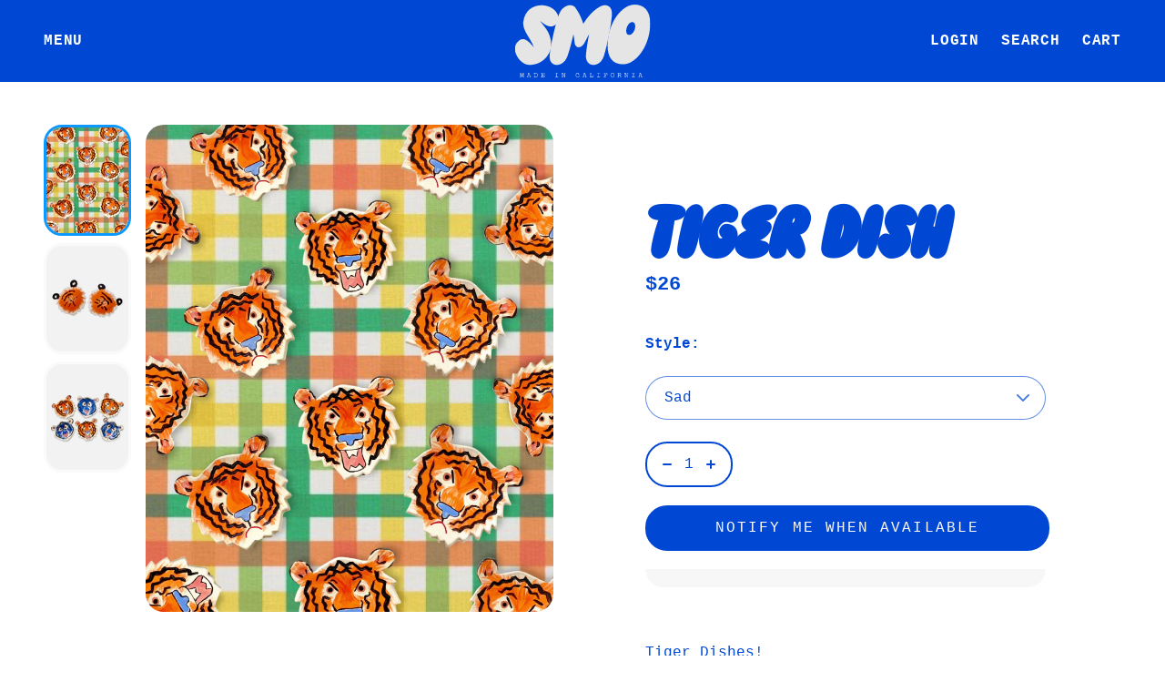

--- FILE ---
content_type: text/html; charset=utf-8
request_url: https://smoceramics.com/collections/all/products/tiger-dish
body_size: 40374
content:
<!doctype html>
<html class="no-js" lang="en">
  <head>
    <meta charset="utf-8">
    <meta http-equiv="X-UA-Compatible" content="IE=edge">
    <meta name="viewport" content="width=device-width,initial-scale=1">
    <meta name="theme-color" content="">
    <link rel="canonical" href="https://smoceramics.com/products/tiger-dish">
    <link rel="preconnect" href="https://cdn.shopify.com" crossorigin><link rel="icon" type="image/png" href="//smoceramics.com/cdn/shop/files/Untitled_Artwork.png?crop=center&height=32&v=1737654527&width=32"><title>Tiger Dish</title>

    
      <meta name="description" content="Tiger Dishes!This adorable little dish has many uses. It can hold all your little knickknacks, rings and tchotchkes!When adding to your cart, pick which kind of tiger you want there are two types!Each Tiger is shaped and painted by hand, Color and size may vary.dimensions: about 3”x 4”">
    

    
  
  <meta property="og:site_name" content="SMO Ceramics">
  <meta property="og:url" content="https://smoceramics.com/products/tiger-dish">
  <meta property="og:title" content="Tiger Dish">
  <meta property="og:type" content="product">
  <meta property="og:description" content="Tiger Dishes!This adorable little dish has many uses. It can hold all your little knickknacks, rings and tchotchkes!When adding to your cart, pick which kind of tiger you want there are two types!Each Tiger is shaped and painted by hand, Color and size may vary.dimensions: about 3”x 4”"><meta property="og:image" content="http://smoceramics.com/cdn/shop/files/A70209D4-5C55-48AA-8B6A-AA1D90B70610.png?v=1720559009&width=5760">
    <meta property="og:image:secure_url" content="https://smoceramics.com/cdn/shop/files/A70209D4-5C55-48AA-8B6A-AA1D90B70610.png?v=1720559009&width=5760">
    <meta property="og:image:width" content="1600">
    <meta property="og:image:height" content="2000"><meta property="og:price:amount" content="26.00">
    <meta property="og:price:currency" content="USD"><meta name="twitter:card" content="summary_large_image">
  <meta name="twitter:title" content="Tiger Dish">
  <meta name="twitter:description" content="Tiger Dishes!This adorable little dish has many uses. It can hold all your little knickknacks, rings and tchotchkes!When adding to your cart, pick which kind of tiger you want there are two types!Each Tiger is shaped and painted by hand, Color and size may vary.dimensions: about 3”x 4”">
  
  <script type="application/ld+json">
    {
      "@context": "http://schema.org",
      "@type": "Organization",
      "name": "SMO Ceramics",
      "sameAs": [
        "",
        "facebook.com\/smoceramics",
        "",
        "http:\/\/instagram.com\/smoceramics",
        "",
        "",
        "https:\/\/www.youtube.com\/shopify",
        ""
      ],
      "url": "https:\/\/smoceramics.com"
    }
  </script>

    <script>window.performance && window.performance.mark && window.performance.mark('shopify.content_for_header.start');</script><meta name="google-site-verification" content="I4HOZQ7SkEGGGFr_P4ER1IKO2ktCC4VIXdmI6NkAweE">
<meta id="shopify-digital-wallet" name="shopify-digital-wallet" content="/41401450645/digital_wallets/dialog">
<meta name="shopify-checkout-api-token" content="cfe345ce1b64b7621f799ed13d60e607">
<link rel="alternate" type="application/json+oembed" href="https://smoceramics.com/products/tiger-dish.oembed">
<script async="async" src="/checkouts/internal/preloads.js?locale=en-US"></script>
<link rel="preconnect" href="https://shop.app" crossorigin="anonymous">
<script async="async" src="https://shop.app/checkouts/internal/preloads.js?locale=en-US&shop_id=41401450645" crossorigin="anonymous"></script>
<script id="apple-pay-shop-capabilities" type="application/json">{"shopId":41401450645,"countryCode":"US","currencyCode":"USD","merchantCapabilities":["supports3DS"],"merchantId":"gid:\/\/shopify\/Shop\/41401450645","merchantName":"SMO Ceramics","requiredBillingContactFields":["postalAddress","email","phone"],"requiredShippingContactFields":["postalAddress","email","phone"],"shippingType":"shipping","supportedNetworks":["visa","masterCard","amex","discover","elo","jcb"],"total":{"type":"pending","label":"SMO Ceramics","amount":"1.00"},"shopifyPaymentsEnabled":true,"supportsSubscriptions":true}</script>
<script id="shopify-features" type="application/json">{"accessToken":"cfe345ce1b64b7621f799ed13d60e607","betas":["rich-media-storefront-analytics"],"domain":"smoceramics.com","predictiveSearch":true,"shopId":41401450645,"locale":"en"}</script>
<script>var Shopify = Shopify || {};
Shopify.shop = "smo-ceramics.myshopify.com";
Shopify.locale = "en";
Shopify.currency = {"active":"USD","rate":"1.0"};
Shopify.country = "US";
Shopify.theme = {"name":"SMO 2024 JOSH","id":142050918549,"schema_name":"Andaman","schema_version":"1.5.3","theme_store_id":1390,"role":"main"};
Shopify.theme.handle = "null";
Shopify.theme.style = {"id":null,"handle":null};
Shopify.cdnHost = "smoceramics.com/cdn";
Shopify.routes = Shopify.routes || {};
Shopify.routes.root = "/";</script>
<script type="module">!function(o){(o.Shopify=o.Shopify||{}).modules=!0}(window);</script>
<script>!function(o){function n(){var o=[];function n(){o.push(Array.prototype.slice.apply(arguments))}return n.q=o,n}var t=o.Shopify=o.Shopify||{};t.loadFeatures=n(),t.autoloadFeatures=n()}(window);</script>
<script>
  window.ShopifyPay = window.ShopifyPay || {};
  window.ShopifyPay.apiHost = "shop.app\/pay";
  window.ShopifyPay.redirectState = null;
</script>
<script id="shop-js-analytics" type="application/json">{"pageType":"product"}</script>
<script defer="defer" async type="module" src="//smoceramics.com/cdn/shopifycloud/shop-js/modules/v2/client.init-shop-cart-sync_CGREiBkR.en.esm.js"></script>
<script defer="defer" async type="module" src="//smoceramics.com/cdn/shopifycloud/shop-js/modules/v2/chunk.common_Bt2Up4BP.esm.js"></script>
<script type="module">
  await import("//smoceramics.com/cdn/shopifycloud/shop-js/modules/v2/client.init-shop-cart-sync_CGREiBkR.en.esm.js");
await import("//smoceramics.com/cdn/shopifycloud/shop-js/modules/v2/chunk.common_Bt2Up4BP.esm.js");

  window.Shopify.SignInWithShop?.initShopCartSync?.({"fedCMEnabled":true,"windoidEnabled":true});

</script>
<script defer="defer" async type="module" src="//smoceramics.com/cdn/shopifycloud/shop-js/modules/v2/client.payment-terms_BlOJedZ2.en.esm.js"></script>
<script defer="defer" async type="module" src="//smoceramics.com/cdn/shopifycloud/shop-js/modules/v2/chunk.common_Bt2Up4BP.esm.js"></script>
<script defer="defer" async type="module" src="//smoceramics.com/cdn/shopifycloud/shop-js/modules/v2/chunk.modal_Dk0o9ppo.esm.js"></script>
<script type="module">
  await import("//smoceramics.com/cdn/shopifycloud/shop-js/modules/v2/client.payment-terms_BlOJedZ2.en.esm.js");
await import("//smoceramics.com/cdn/shopifycloud/shop-js/modules/v2/chunk.common_Bt2Up4BP.esm.js");
await import("//smoceramics.com/cdn/shopifycloud/shop-js/modules/v2/chunk.modal_Dk0o9ppo.esm.js");

  
</script>
<script>
  window.Shopify = window.Shopify || {};
  if (!window.Shopify.featureAssets) window.Shopify.featureAssets = {};
  window.Shopify.featureAssets['shop-js'] = {"shop-cart-sync":["modules/v2/client.shop-cart-sync_CQNAmp__.en.esm.js","modules/v2/chunk.common_Bt2Up4BP.esm.js"],"init-windoid":["modules/v2/client.init-windoid_BMafEeJe.en.esm.js","modules/v2/chunk.common_Bt2Up4BP.esm.js"],"shop-cash-offers":["modules/v2/client.shop-cash-offers_3d66YIS3.en.esm.js","modules/v2/chunk.common_Bt2Up4BP.esm.js","modules/v2/chunk.modal_Dk0o9ppo.esm.js"],"init-fed-cm":["modules/v2/client.init-fed-cm_B-WG4sqw.en.esm.js","modules/v2/chunk.common_Bt2Up4BP.esm.js"],"shop-toast-manager":["modules/v2/client.shop-toast-manager_DhuhblEJ.en.esm.js","modules/v2/chunk.common_Bt2Up4BP.esm.js"],"shop-button":["modules/v2/client.shop-button_B5xLHL5j.en.esm.js","modules/v2/chunk.common_Bt2Up4BP.esm.js"],"avatar":["modules/v2/client.avatar_BTnouDA3.en.esm.js"],"init-shop-email-lookup-coordinator":["modules/v2/client.init-shop-email-lookup-coordinator_hqFayTDE.en.esm.js","modules/v2/chunk.common_Bt2Up4BP.esm.js"],"init-shop-cart-sync":["modules/v2/client.init-shop-cart-sync_CGREiBkR.en.esm.js","modules/v2/chunk.common_Bt2Up4BP.esm.js"],"shop-login-button":["modules/v2/client.shop-login-button_g5QkWrqe.en.esm.js","modules/v2/chunk.common_Bt2Up4BP.esm.js","modules/v2/chunk.modal_Dk0o9ppo.esm.js"],"pay-button":["modules/v2/client.pay-button_Cuf0bNvL.en.esm.js","modules/v2/chunk.common_Bt2Up4BP.esm.js"],"init-shop-for-new-customer-accounts":["modules/v2/client.init-shop-for-new-customer-accounts_Bxwhl6__.en.esm.js","modules/v2/client.shop-login-button_g5QkWrqe.en.esm.js","modules/v2/chunk.common_Bt2Up4BP.esm.js","modules/v2/chunk.modal_Dk0o9ppo.esm.js"],"init-customer-accounts-sign-up":["modules/v2/client.init-customer-accounts-sign-up_al3d1WE3.en.esm.js","modules/v2/client.shop-login-button_g5QkWrqe.en.esm.js","modules/v2/chunk.common_Bt2Up4BP.esm.js","modules/v2/chunk.modal_Dk0o9ppo.esm.js"],"shop-follow-button":["modules/v2/client.shop-follow-button_B9MutJJO.en.esm.js","modules/v2/chunk.common_Bt2Up4BP.esm.js","modules/v2/chunk.modal_Dk0o9ppo.esm.js"],"checkout-modal":["modules/v2/client.checkout-modal_OBPaeP-J.en.esm.js","modules/v2/chunk.common_Bt2Up4BP.esm.js","modules/v2/chunk.modal_Dk0o9ppo.esm.js"],"init-customer-accounts":["modules/v2/client.init-customer-accounts_Brxa5h1K.en.esm.js","modules/v2/client.shop-login-button_g5QkWrqe.en.esm.js","modules/v2/chunk.common_Bt2Up4BP.esm.js","modules/v2/chunk.modal_Dk0o9ppo.esm.js"],"lead-capture":["modules/v2/client.lead-capture_BBBv1Qpe.en.esm.js","modules/v2/chunk.common_Bt2Up4BP.esm.js","modules/v2/chunk.modal_Dk0o9ppo.esm.js"],"shop-login":["modules/v2/client.shop-login_DoNRI_y4.en.esm.js","modules/v2/chunk.common_Bt2Up4BP.esm.js","modules/v2/chunk.modal_Dk0o9ppo.esm.js"],"payment-terms":["modules/v2/client.payment-terms_BlOJedZ2.en.esm.js","modules/v2/chunk.common_Bt2Up4BP.esm.js","modules/v2/chunk.modal_Dk0o9ppo.esm.js"]};
</script>
<script id="__st">var __st={"a":41401450645,"offset":-28800,"reqid":"e67c9d84-1770-45fc-a364-cb6e2613a709-1762859439","pageurl":"smoceramics.com\/collections\/all\/products\/tiger-dish","u":"f520b92668ec","p":"product","rtyp":"product","rid":5350810058901};</script>
<script>window.ShopifyPaypalV4VisibilityTracking = true;</script>
<script id="captcha-bootstrap">!function(){'use strict';const t='contact',e='account',n='new_comment',o=[[t,t],['blogs',n],['comments',n],[t,'customer']],c=[[e,'customer_login'],[e,'guest_login'],[e,'recover_customer_password'],[e,'create_customer']],r=t=>t.map((([t,e])=>`form[action*='/${t}']:not([data-nocaptcha='true']) input[name='form_type'][value='${e}']`)).join(','),a=t=>()=>t?[...document.querySelectorAll(t)].map((t=>t.form)):[];function s(){const t=[...o],e=r(t);return a(e)}const i='password',u='form_key',d=['recaptcha-v3-token','g-recaptcha-response','h-captcha-response',i],f=()=>{try{return window.sessionStorage}catch{return}},m='__shopify_v',_=t=>t.elements[u];function p(t,e,n=!1){try{const o=window.sessionStorage,c=JSON.parse(o.getItem(e)),{data:r}=function(t){const{data:e,action:n}=t;return t[m]||n?{data:e,action:n}:{data:t,action:n}}(c);for(const[e,n]of Object.entries(r))t.elements[e]&&(t.elements[e].value=n);n&&o.removeItem(e)}catch(o){console.error('form repopulation failed',{error:o})}}const l='form_type',E='cptcha';function T(t){t.dataset[E]=!0}const w=window,h=w.document,L='Shopify',v='ce_forms',y='captcha';let A=!1;((t,e)=>{const n=(g='f06e6c50-85a8-45c8-87d0-21a2b65856fe',I='https://cdn.shopify.com/shopifycloud/storefront-forms-hcaptcha/ce_storefront_forms_captcha_hcaptcha.v1.5.2.iife.js',D={infoText:'Protected by hCaptcha',privacyText:'Privacy',termsText:'Terms'},(t,e,n)=>{const o=w[L][v],c=o.bindForm;if(c)return c(t,g,e,D).then(n);var r;o.q.push([[t,g,e,D],n]),r=I,A||(h.body.append(Object.assign(h.createElement('script'),{id:'captcha-provider',async:!0,src:r})),A=!0)});var g,I,D;w[L]=w[L]||{},w[L][v]=w[L][v]||{},w[L][v].q=[],w[L][y]=w[L][y]||{},w[L][y].protect=function(t,e){n(t,void 0,e),T(t)},Object.freeze(w[L][y]),function(t,e,n,w,h,L){const[v,y,A,g]=function(t,e,n){const i=e?o:[],u=t?c:[],d=[...i,...u],f=r(d),m=r(i),_=r(d.filter((([t,e])=>n.includes(e))));return[a(f),a(m),a(_),s()]}(w,h,L),I=t=>{const e=t.target;return e instanceof HTMLFormElement?e:e&&e.form},D=t=>v().includes(t);t.addEventListener('submit',(t=>{const e=I(t);if(!e)return;const n=D(e)&&!e.dataset.hcaptchaBound&&!e.dataset.recaptchaBound,o=_(e),c=g().includes(e)&&(!o||!o.value);(n||c)&&t.preventDefault(),c&&!n&&(function(t){try{if(!f())return;!function(t){const e=f();if(!e)return;const n=_(t);if(!n)return;const o=n.value;o&&e.removeItem(o)}(t);const e=Array.from(Array(32),(()=>Math.random().toString(36)[2])).join('');!function(t,e){_(t)||t.append(Object.assign(document.createElement('input'),{type:'hidden',name:u})),t.elements[u].value=e}(t,e),function(t,e){const n=f();if(!n)return;const o=[...t.querySelectorAll(`input[type='${i}']`)].map((({name:t})=>t)),c=[...d,...o],r={};for(const[a,s]of new FormData(t).entries())c.includes(a)||(r[a]=s);n.setItem(e,JSON.stringify({[m]:1,action:t.action,data:r}))}(t,e)}catch(e){console.error('failed to persist form',e)}}(e),e.submit())}));const S=(t,e)=>{t&&!t.dataset[E]&&(n(t,e.some((e=>e===t))),T(t))};for(const o of['focusin','change'])t.addEventListener(o,(t=>{const e=I(t);D(e)&&S(e,y())}));const B=e.get('form_key'),M=e.get(l),P=B&&M;t.addEventListener('DOMContentLoaded',(()=>{const t=y();if(P)for(const e of t)e.elements[l].value===M&&p(e,B);[...new Set([...A(),...v().filter((t=>'true'===t.dataset.shopifyCaptcha))])].forEach((e=>S(e,t)))}))}(h,new URLSearchParams(w.location.search),n,t,e,['guest_login'])})(!0,!0)}();</script>
<script integrity="sha256-52AcMU7V7pcBOXWImdc/TAGTFKeNjmkeM1Pvks/DTgc=" data-source-attribution="shopify.loadfeatures" defer="defer" src="//smoceramics.com/cdn/shopifycloud/storefront/assets/storefront/load_feature-81c60534.js" crossorigin="anonymous"></script>
<script crossorigin="anonymous" defer="defer" src="//smoceramics.com/cdn/shopifycloud/storefront/assets/shopify_pay/storefront-65b4c6d7.js?v=20250812"></script>
<script data-source-attribution="shopify.dynamic_checkout.dynamic.init">var Shopify=Shopify||{};Shopify.PaymentButton=Shopify.PaymentButton||{isStorefrontPortableWallets:!0,init:function(){window.Shopify.PaymentButton.init=function(){};var t=document.createElement("script");t.src="https://smoceramics.com/cdn/shopifycloud/portable-wallets/latest/portable-wallets.en.js",t.type="module",document.head.appendChild(t)}};
</script>
<script data-source-attribution="shopify.dynamic_checkout.buyer_consent">
  function portableWalletsHideBuyerConsent(e){var t=document.getElementById("shopify-buyer-consent"),n=document.getElementById("shopify-subscription-policy-button");t&&n&&(t.classList.add("hidden"),t.setAttribute("aria-hidden","true"),n.removeEventListener("click",e))}function portableWalletsShowBuyerConsent(e){var t=document.getElementById("shopify-buyer-consent"),n=document.getElementById("shopify-subscription-policy-button");t&&n&&(t.classList.remove("hidden"),t.removeAttribute("aria-hidden"),n.addEventListener("click",e))}window.Shopify?.PaymentButton&&(window.Shopify.PaymentButton.hideBuyerConsent=portableWalletsHideBuyerConsent,window.Shopify.PaymentButton.showBuyerConsent=portableWalletsShowBuyerConsent);
</script>
<script>
  function portableWalletsCleanup(e){e&&e.src&&console.error("Failed to load portable wallets script "+e.src);var t=document.querySelectorAll("shopify-accelerated-checkout .shopify-payment-button__skeleton, shopify-accelerated-checkout-cart .wallet-cart-button__skeleton"),e=document.getElementById("shopify-buyer-consent");for(let e=0;e<t.length;e++)t[e].remove();e&&e.remove()}function portableWalletsNotLoadedAsModule(e){e instanceof ErrorEvent&&"string"==typeof e.message&&e.message.includes("import.meta")&&"string"==typeof e.filename&&e.filename.includes("portable-wallets")&&(window.removeEventListener("error",portableWalletsNotLoadedAsModule),window.Shopify.PaymentButton.failedToLoad=e,"loading"===document.readyState?document.addEventListener("DOMContentLoaded",window.Shopify.PaymentButton.init):window.Shopify.PaymentButton.init())}window.addEventListener("error",portableWalletsNotLoadedAsModule);
</script>

<script type="module" src="https://smoceramics.com/cdn/shopifycloud/portable-wallets/latest/portable-wallets.en.js" onError="portableWalletsCleanup(this)" crossorigin="anonymous"></script>
<script nomodule>
  document.addEventListener("DOMContentLoaded", portableWalletsCleanup);
</script>

<script id='scb4127' type='text/javascript' async='' src='https://smoceramics.com/cdn/shopifycloud/privacy-banner/storefront-banner.js'></script><link id="shopify-accelerated-checkout-styles" rel="stylesheet" media="screen" href="https://smoceramics.com/cdn/shopifycloud/portable-wallets/latest/accelerated-checkout-backwards-compat.css" crossorigin="anonymous">
<style id="shopify-accelerated-checkout-cart">
        #shopify-buyer-consent {
  margin-top: 1em;
  display: inline-block;
  width: 100%;
}

#shopify-buyer-consent.hidden {
  display: none;
}

#shopify-subscription-policy-button {
  background: none;
  border: none;
  padding: 0;
  text-decoration: underline;
  font-size: inherit;
  cursor: pointer;
}

#shopify-subscription-policy-button::before {
  box-shadow: none;
}

      </style>

<script>window.performance && window.performance.mark && window.performance.mark('shopify.content_for_header.end');</script>

    <link href="//smoceramics.com/cdn/shop/t/6/assets/styles.css?v=106100826306442793881734394462" rel="stylesheet" type="text/css" media="all" />
    <link href="//smoceramics.com/cdn/shop/t/6/assets/grid.css?v=131450488054877607911738708649" rel="stylesheet" type="text/css" media="all" />
    <link href="//smoceramics.com/cdn/shop/t/6/assets/base.css?v=92841856297950600941739392119" rel="stylesheet" type="text/css" media="all" />
    <link href="//smoceramics.com/cdn/shop/t/6/assets/icons.css?v=1104019574205323491729550988" rel="stylesheet" type="text/css" media="all" />
    <link href="//smoceramics.com/cdn/shop/t/6/assets/barracuda-slideshow.css?v=111603181540343972631729550988" rel="stylesheet" type="text/css" media="all" />
    <link href="//smoceramics.com/cdn/shop/t/6/assets/barracuda-forms.css?v=166105079458350863461738780321" rel="stylesheet" type="text/css" media="all" />
    
    
    <link href="//smoceramics.com/cdn/shop/t/6/assets/ol.css?v=77820516928831941311729550988" rel="stylesheet" type="text/css" media="all" />

      <link href="//smoceramics.com/cdn/shop/t/6/assets/aos.css?v=171440860698160758581729550988" rel="stylesheet" type="text/css" media="all" />
      <script src="//smoceramics.com/cdn/shop/t/6/assets/aos.js?v=171237319568672443181729550988" defer="defer"></script>
    

    <script src="https://cdnjs.cloudflare.com/ajax/libs/lottie-web/5.10.1/lottie.min.js"></script>

    <script>
  document.addEventListener('DOMContentLoaded', function () {
  // Select all Lottie containers
  const lottieContainers = document.querySelectorAll('.lottie-hover-animation');

  lottieContainers.forEach((container, index) => {
    const lottieAnimation = lottie.loadAnimation({
      container: container, // Target the current container
      renderer: 'svg',
      loop: false,
      autoplay: false,
      path: 'https://cdn.shopify.com/s/files/1/0414/0145/0645/files/squiggle.json?v=1736803990' // Replace with the URL of your Lottie JSON file
    });

    // Adjust speed if needed
    lottieAnimation.setSpeed(5);

    // Add hover events
    container.addEventListener('mouseenter', function () {
      lottieAnimation.setDirection(1);
      lottieAnimation.play();
    });

    container.addEventListener('mouseleave', function () {
      lottieAnimation.setDirection(-1);
      lottieAnimation.play();
    });
  });
});

</script>


  <!-- BEGIN app block: shopify://apps/instafeed/blocks/head-block/c447db20-095d-4a10-9725-b5977662c9d5 --><link rel="preconnect" href="https://cdn.nfcube.com/">
<link rel="preconnect" href="https://scontent.cdninstagram.com/">


  <script>
    document.addEventListener('DOMContentLoaded', function () {
      let instafeedScript = document.createElement('script');

      
        instafeedScript.src = 'https://storage.nfcube.com/instafeed-3740c0bed7ffed17410e60830c384499.js';
      

      document.body.appendChild(instafeedScript);
    });
  </script>





<!-- END app block --><!-- BEGIN app block: shopify://apps/klaviyo-email-marketing-sms/blocks/klaviyo-onsite-embed/2632fe16-c075-4321-a88b-50b567f42507 -->












  <script async src="https://static.klaviyo.com/onsite/js/XyaL99/klaviyo.js?company_id=XyaL99"></script>
  <script>!function(){if(!window.klaviyo){window._klOnsite=window._klOnsite||[];try{window.klaviyo=new Proxy({},{get:function(n,i){return"push"===i?function(){var n;(n=window._klOnsite).push.apply(n,arguments)}:function(){for(var n=arguments.length,o=new Array(n),w=0;w<n;w++)o[w]=arguments[w];var t="function"==typeof o[o.length-1]?o.pop():void 0,e=new Promise((function(n){window._klOnsite.push([i].concat(o,[function(i){t&&t(i),n(i)}]))}));return e}}})}catch(n){window.klaviyo=window.klaviyo||[],window.klaviyo.push=function(){var n;(n=window._klOnsite).push.apply(n,arguments)}}}}();</script>

  
    <script id="viewed_product">
      if (item == null) {
        var _learnq = _learnq || [];

        var MetafieldReviews = null
        var MetafieldYotpoRating = null
        var MetafieldYotpoCount = null
        var MetafieldLooxRating = null
        var MetafieldLooxCount = null
        var okendoProduct = null
        var okendoProductReviewCount = null
        var okendoProductReviewAverageValue = null
        try {
          // The following fields are used for Customer Hub recently viewed in order to add reviews.
          // This information is not part of __kla_viewed. Instead, it is part of __kla_viewed_reviewed_items
          MetafieldReviews = {};
          MetafieldYotpoRating = null
          MetafieldYotpoCount = null
          MetafieldLooxRating = null
          MetafieldLooxCount = null

          okendoProduct = null
          // If the okendo metafield is not legacy, it will error, which then requires the new json formatted data
          if (okendoProduct && 'error' in okendoProduct) {
            okendoProduct = null
          }
          okendoProductReviewCount = okendoProduct ? okendoProduct.reviewCount : null
          okendoProductReviewAverageValue = okendoProduct ? okendoProduct.reviewAverageValue : null
        } catch (error) {
          console.error('Error in Klaviyo onsite reviews tracking:', error);
        }

        var item = {
          Name: "Tiger Dish",
          ProductID: 5350810058901,
          Categories: ["All","Dishes"],
          ImageURL: "https://smoceramics.com/cdn/shop/files/A70209D4-5C55-48AA-8B6A-AA1D90B70610_grande.png?v=1720559009",
          URL: "https://smoceramics.com/products/tiger-dish",
          Brand: "SMO Ceramics",
          Price: "$26.00",
          Value: "26.00",
          CompareAtPrice: "$0.00"
        };
        _learnq.push(['track', 'Viewed Product', item]);
        _learnq.push(['trackViewedItem', {
          Title: item.Name,
          ItemId: item.ProductID,
          Categories: item.Categories,
          ImageUrl: item.ImageURL,
          Url: item.URL,
          Metadata: {
            Brand: item.Brand,
            Price: item.Price,
            Value: item.Value,
            CompareAtPrice: item.CompareAtPrice
          },
          metafields:{
            reviews: MetafieldReviews,
            yotpo:{
              rating: MetafieldYotpoRating,
              count: MetafieldYotpoCount,
            },
            loox:{
              rating: MetafieldLooxRating,
              count: MetafieldLooxCount,
            },
            okendo: {
              rating: okendoProductReviewAverageValue,
              count: okendoProductReviewCount,
            }
          }
        }]);
      }
    </script>
  




  <script>
    window.klaviyoReviewsProductDesignMode = false
  </script>







<!-- END app block --><script src="https://cdn.shopify.com/extensions/166f662c-3746-42c1-95f5-e2eef92fc40d/value-bot-blocker-97/assets/react-extension.js" type="text/javascript" defer="defer"></script>
<link href="https://monorail-edge.shopifysvc.com" rel="dns-prefetch">
<script>(function(){if ("sendBeacon" in navigator && "performance" in window) {try {var session_token_from_headers = performance.getEntriesByType('navigation')[0].serverTiming.find(x => x.name == '_s').description;} catch {var session_token_from_headers = undefined;}var session_cookie_matches = document.cookie.match(/_shopify_s=([^;]*)/);var session_token_from_cookie = session_cookie_matches && session_cookie_matches.length === 2 ? session_cookie_matches[1] : "";var session_token = session_token_from_headers || session_token_from_cookie || "";function handle_abandonment_event(e) {var entries = performance.getEntries().filter(function(entry) {return /monorail-edge.shopifysvc.com/.test(entry.name);});if (!window.abandonment_tracked && entries.length === 0) {window.abandonment_tracked = true;var currentMs = Date.now();var navigation_start = performance.timing.navigationStart;var payload = {shop_id: 41401450645,url: window.location.href,navigation_start,duration: currentMs - navigation_start,session_token,page_type: "product"};window.navigator.sendBeacon("https://monorail-edge.shopifysvc.com/v1/produce", JSON.stringify({schema_id: "online_store_buyer_site_abandonment/1.1",payload: payload,metadata: {event_created_at_ms: currentMs,event_sent_at_ms: currentMs}}));}}window.addEventListener('pagehide', handle_abandonment_event);}}());</script>
<script id="web-pixels-manager-setup">(function e(e,d,r,n,o){if(void 0===o&&(o={}),!Boolean(null===(a=null===(i=window.Shopify)||void 0===i?void 0:i.analytics)||void 0===a?void 0:a.replayQueue)){var i,a;window.Shopify=window.Shopify||{};var t=window.Shopify;t.analytics=t.analytics||{};var s=t.analytics;s.replayQueue=[],s.publish=function(e,d,r){return s.replayQueue.push([e,d,r]),!0};try{self.performance.mark("wpm:start")}catch(e){}var l=function(){var e={modern:/Edge?\/(1{2}[4-9]|1[2-9]\d|[2-9]\d{2}|\d{4,})\.\d+(\.\d+|)|Firefox\/(1{2}[4-9]|1[2-9]\d|[2-9]\d{2}|\d{4,})\.\d+(\.\d+|)|Chrom(ium|e)\/(9{2}|\d{3,})\.\d+(\.\d+|)|(Maci|X1{2}).+ Version\/(15\.\d+|(1[6-9]|[2-9]\d|\d{3,})\.\d+)([,.]\d+|)( \(\w+\)|)( Mobile\/\w+|) Safari\/|Chrome.+OPR\/(9{2}|\d{3,})\.\d+\.\d+|(CPU[ +]OS|iPhone[ +]OS|CPU[ +]iPhone|CPU IPhone OS|CPU iPad OS)[ +]+(15[._]\d+|(1[6-9]|[2-9]\d|\d{3,})[._]\d+)([._]\d+|)|Android:?[ /-](13[3-9]|1[4-9]\d|[2-9]\d{2}|\d{4,})(\.\d+|)(\.\d+|)|Android.+Firefox\/(13[5-9]|1[4-9]\d|[2-9]\d{2}|\d{4,})\.\d+(\.\d+|)|Android.+Chrom(ium|e)\/(13[3-9]|1[4-9]\d|[2-9]\d{2}|\d{4,})\.\d+(\.\d+|)|SamsungBrowser\/([2-9]\d|\d{3,})\.\d+/,legacy:/Edge?\/(1[6-9]|[2-9]\d|\d{3,})\.\d+(\.\d+|)|Firefox\/(5[4-9]|[6-9]\d|\d{3,})\.\d+(\.\d+|)|Chrom(ium|e)\/(5[1-9]|[6-9]\d|\d{3,})\.\d+(\.\d+|)([\d.]+$|.*Safari\/(?![\d.]+ Edge\/[\d.]+$))|(Maci|X1{2}).+ Version\/(10\.\d+|(1[1-9]|[2-9]\d|\d{3,})\.\d+)([,.]\d+|)( \(\w+\)|)( Mobile\/\w+|) Safari\/|Chrome.+OPR\/(3[89]|[4-9]\d|\d{3,})\.\d+\.\d+|(CPU[ +]OS|iPhone[ +]OS|CPU[ +]iPhone|CPU IPhone OS|CPU iPad OS)[ +]+(10[._]\d+|(1[1-9]|[2-9]\d|\d{3,})[._]\d+)([._]\d+|)|Android:?[ /-](13[3-9]|1[4-9]\d|[2-9]\d{2}|\d{4,})(\.\d+|)(\.\d+|)|Mobile Safari.+OPR\/([89]\d|\d{3,})\.\d+\.\d+|Android.+Firefox\/(13[5-9]|1[4-9]\d|[2-9]\d{2}|\d{4,})\.\d+(\.\d+|)|Android.+Chrom(ium|e)\/(13[3-9]|1[4-9]\d|[2-9]\d{2}|\d{4,})\.\d+(\.\d+|)|Android.+(UC? ?Browser|UCWEB|U3)[ /]?(15\.([5-9]|\d{2,})|(1[6-9]|[2-9]\d|\d{3,})\.\d+)\.\d+|SamsungBrowser\/(5\.\d+|([6-9]|\d{2,})\.\d+)|Android.+MQ{2}Browser\/(14(\.(9|\d{2,})|)|(1[5-9]|[2-9]\d|\d{3,})(\.\d+|))(\.\d+|)|K[Aa][Ii]OS\/(3\.\d+|([4-9]|\d{2,})\.\d+)(\.\d+|)/},d=e.modern,r=e.legacy,n=navigator.userAgent;return n.match(d)?"modern":n.match(r)?"legacy":"unknown"}(),u="modern"===l?"modern":"legacy",c=(null!=n?n:{modern:"",legacy:""})[u],f=function(e){return[e.baseUrl,"/wpm","/b",e.hashVersion,"modern"===e.buildTarget?"m":"l",".js"].join("")}({baseUrl:d,hashVersion:r,buildTarget:u}),m=function(e){var d=e.version,r=e.bundleTarget,n=e.surface,o=e.pageUrl,i=e.monorailEndpoint;return{emit:function(e){var a=e.status,t=e.errorMsg,s=(new Date).getTime(),l=JSON.stringify({metadata:{event_sent_at_ms:s},events:[{schema_id:"web_pixels_manager_load/3.1",payload:{version:d,bundle_target:r,page_url:o,status:a,surface:n,error_msg:t},metadata:{event_created_at_ms:s}}]});if(!i)return console&&console.warn&&console.warn("[Web Pixels Manager] No Monorail endpoint provided, skipping logging."),!1;try{return self.navigator.sendBeacon.bind(self.navigator)(i,l)}catch(e){}var u=new XMLHttpRequest;try{return u.open("POST",i,!0),u.setRequestHeader("Content-Type","text/plain"),u.send(l),!0}catch(e){return console&&console.warn&&console.warn("[Web Pixels Manager] Got an unhandled error while logging to Monorail."),!1}}}}({version:r,bundleTarget:l,surface:e.surface,pageUrl:self.location.href,monorailEndpoint:e.monorailEndpoint});try{o.browserTarget=l,function(e){var d=e.src,r=e.async,n=void 0===r||r,o=e.onload,i=e.onerror,a=e.sri,t=e.scriptDataAttributes,s=void 0===t?{}:t,l=document.createElement("script"),u=document.querySelector("head"),c=document.querySelector("body");if(l.async=n,l.src=d,a&&(l.integrity=a,l.crossOrigin="anonymous"),s)for(var f in s)if(Object.prototype.hasOwnProperty.call(s,f))try{l.dataset[f]=s[f]}catch(e){}if(o&&l.addEventListener("load",o),i&&l.addEventListener("error",i),u)u.appendChild(l);else{if(!c)throw new Error("Did not find a head or body element to append the script");c.appendChild(l)}}({src:f,async:!0,onload:function(){if(!function(){var e,d;return Boolean(null===(d=null===(e=window.Shopify)||void 0===e?void 0:e.analytics)||void 0===d?void 0:d.initialized)}()){var d=window.webPixelsManager.init(e)||void 0;if(d){var r=window.Shopify.analytics;r.replayQueue.forEach((function(e){var r=e[0],n=e[1],o=e[2];d.publishCustomEvent(r,n,o)})),r.replayQueue=[],r.publish=d.publishCustomEvent,r.visitor=d.visitor,r.initialized=!0}}},onerror:function(){return m.emit({status:"failed",errorMsg:"".concat(f," has failed to load")})},sri:function(e){var d=/^sha384-[A-Za-z0-9+/=]+$/;return"string"==typeof e&&d.test(e)}(c)?c:"",scriptDataAttributes:o}),m.emit({status:"loading"})}catch(e){m.emit({status:"failed",errorMsg:(null==e?void 0:e.message)||"Unknown error"})}}})({shopId: 41401450645,storefrontBaseUrl: "https://smoceramics.com",extensionsBaseUrl: "https://extensions.shopifycdn.com/cdn/shopifycloud/web-pixels-manager",monorailEndpoint: "https://monorail-edge.shopifysvc.com/unstable/produce_batch",surface: "storefront-renderer",enabledBetaFlags: ["2dca8a86"],webPixelsConfigList: [{"id":"1669726357","configuration":"{\"accountID\":\"XyaL99\",\"webPixelConfig\":\"eyJlbmFibGVBZGRlZFRvQ2FydEV2ZW50cyI6IHRydWV9\"}","eventPayloadVersion":"v1","runtimeContext":"STRICT","scriptVersion":"9a3e1117c25e3d7955a2b89bcfe1cdfd","type":"APP","apiClientId":123074,"privacyPurposes":["ANALYTICS","MARKETING"],"dataSharingAdjustments":{"protectedCustomerApprovalScopes":["read_customer_address","read_customer_email","read_customer_name","read_customer_personal_data","read_customer_phone"]}},{"id":"588906645","configuration":"{\"config\":\"{\\\"pixel_id\\\":\\\"G-LX9XD6B6RT\\\",\\\"google_tag_ids\\\":[\\\"G-LX9XD6B6RT\\\",\\\"AW-605171169\\\",\\\"GT-5RF2F68\\\"],\\\"target_country\\\":\\\"US\\\",\\\"gtag_events\\\":[{\\\"type\\\":\\\"search\\\",\\\"action_label\\\":[\\\"G-LX9XD6B6RT\\\",\\\"AW-605171169\\\/vo0GCKDf99oBEOHbyKAC\\\"]},{\\\"type\\\":\\\"begin_checkout\\\",\\\"action_label\\\":[\\\"G-LX9XD6B6RT\\\",\\\"AW-605171169\\\/agG3CJ3f99oBEOHbyKAC\\\"]},{\\\"type\\\":\\\"view_item\\\",\\\"action_label\\\":[\\\"G-LX9XD6B6RT\\\",\\\"AW-605171169\\\/7NuYCJjd99oBEOHbyKAC\\\",\\\"MC-6HJ4TRV66E\\\"]},{\\\"type\\\":\\\"purchase\\\",\\\"action_label\\\":[\\\"G-LX9XD6B6RT\\\",\\\"AW-605171169\\\/10YiCJ3c99oBEOHbyKAC\\\",\\\"MC-6HJ4TRV66E\\\"]},{\\\"type\\\":\\\"page_view\\\",\\\"action_label\\\":[\\\"G-LX9XD6B6RT\\\",\\\"AW-605171169\\\/s6hICJrc99oBEOHbyKAC\\\",\\\"MC-6HJ4TRV66E\\\"]},{\\\"type\\\":\\\"add_payment_info\\\",\\\"action_label\\\":[\\\"G-LX9XD6B6RT\\\",\\\"AW-605171169\\\/v9QRCKPf99oBEOHbyKAC\\\"]},{\\\"type\\\":\\\"add_to_cart\\\",\\\"action_label\\\":[\\\"G-LX9XD6B6RT\\\",\\\"AW-605171169\\\/4A7yCJrf99oBEOHbyKAC\\\"]}],\\\"enable_monitoring_mode\\\":false}\"}","eventPayloadVersion":"v1","runtimeContext":"OPEN","scriptVersion":"b2a88bafab3e21179ed38636efcd8a93","type":"APP","apiClientId":1780363,"privacyPurposes":[],"dataSharingAdjustments":{"protectedCustomerApprovalScopes":["read_customer_address","read_customer_email","read_customer_name","read_customer_personal_data","read_customer_phone"]}},{"id":"556400789","configuration":"{\"pixelCode\":\"CRMR6FBC77U0USAV3H3G\"}","eventPayloadVersion":"v1","runtimeContext":"STRICT","scriptVersion":"22e92c2ad45662f435e4801458fb78cc","type":"APP","apiClientId":4383523,"privacyPurposes":["ANALYTICS","MARKETING","SALE_OF_DATA"],"dataSharingAdjustments":{"protectedCustomerApprovalScopes":["read_customer_address","read_customer_email","read_customer_name","read_customer_personal_data","read_customer_phone"]}},{"id":"157057173","configuration":"{\"pixel_id\":\"692322162209179\",\"pixel_type\":\"facebook_pixel\",\"metaapp_system_user_token\":\"-\"}","eventPayloadVersion":"v1","runtimeContext":"OPEN","scriptVersion":"ca16bc87fe92b6042fbaa3acc2fbdaa6","type":"APP","apiClientId":2329312,"privacyPurposes":["ANALYTICS","MARKETING","SALE_OF_DATA"],"dataSharingAdjustments":{"protectedCustomerApprovalScopes":["read_customer_address","read_customer_email","read_customer_name","read_customer_personal_data","read_customer_phone"]}},{"id":"72286357","configuration":"{\"tagID\":\"2614256645763\"}","eventPayloadVersion":"v1","runtimeContext":"STRICT","scriptVersion":"18031546ee651571ed29edbe71a3550b","type":"APP","apiClientId":3009811,"privacyPurposes":["ANALYTICS","MARKETING","SALE_OF_DATA"],"dataSharingAdjustments":{"protectedCustomerApprovalScopes":["read_customer_address","read_customer_email","read_customer_name","read_customer_personal_data","read_customer_phone"]}},{"id":"shopify-app-pixel","configuration":"{}","eventPayloadVersion":"v1","runtimeContext":"STRICT","scriptVersion":"0450","apiClientId":"shopify-pixel","type":"APP","privacyPurposes":["ANALYTICS","MARKETING"]},{"id":"shopify-custom-pixel","eventPayloadVersion":"v1","runtimeContext":"LAX","scriptVersion":"0450","apiClientId":"shopify-pixel","type":"CUSTOM","privacyPurposes":["ANALYTICS","MARKETING"]}],isMerchantRequest: false,initData: {"shop":{"name":"SMO Ceramics","paymentSettings":{"currencyCode":"USD"},"myshopifyDomain":"smo-ceramics.myshopify.com","countryCode":"US","storefrontUrl":"https:\/\/smoceramics.com"},"customer":null,"cart":null,"checkout":null,"productVariants":[{"price":{"amount":26.0,"currencyCode":"USD"},"product":{"title":"Tiger Dish","vendor":"SMO Ceramics","id":"5350810058901","untranslatedTitle":"Tiger Dish","url":"\/products\/tiger-dish","type":"Ceramic Dish"},"id":"34779862859925","image":{"src":"\/\/smoceramics.com\/cdn\/shop\/files\/A70209D4-5C55-48AA-8B6A-AA1D90B70610.png?v=1720559009"},"sku":"","title":"Sad","untranslatedTitle":"Sad"},{"price":{"amount":26.0,"currencyCode":"USD"},"product":{"title":"Tiger Dish","vendor":"SMO Ceramics","id":"5350810058901","untranslatedTitle":"Tiger Dish","url":"\/products\/tiger-dish","type":"Ceramic Dish"},"id":"34779862892693","image":{"src":"\/\/smoceramics.com\/cdn\/shop\/files\/A70209D4-5C55-48AA-8B6A-AA1D90B70610.png?v=1720559009"},"sku":"","title":"Open Mouth","untranslatedTitle":"Open Mouth"}],"purchasingCompany":null},},"https://smoceramics.com/cdn","ae1676cfwd2530674p4253c800m34e853cb",{"modern":"","legacy":""},{"shopId":"41401450645","storefrontBaseUrl":"https:\/\/smoceramics.com","extensionBaseUrl":"https:\/\/extensions.shopifycdn.com\/cdn\/shopifycloud\/web-pixels-manager","surface":"storefront-renderer","enabledBetaFlags":"[\"2dca8a86\"]","isMerchantRequest":"false","hashVersion":"ae1676cfwd2530674p4253c800m34e853cb","publish":"custom","events":"[[\"page_viewed\",{}],[\"product_viewed\",{\"productVariant\":{\"price\":{\"amount\":26.0,\"currencyCode\":\"USD\"},\"product\":{\"title\":\"Tiger Dish\",\"vendor\":\"SMO Ceramics\",\"id\":\"5350810058901\",\"untranslatedTitle\":\"Tiger Dish\",\"url\":\"\/products\/tiger-dish\",\"type\":\"Ceramic Dish\"},\"id\":\"34779862859925\",\"image\":{\"src\":\"\/\/smoceramics.com\/cdn\/shop\/files\/A70209D4-5C55-48AA-8B6A-AA1D90B70610.png?v=1720559009\"},\"sku\":\"\",\"title\":\"Sad\",\"untranslatedTitle\":\"Sad\"}}]]"});</script><script>
  window.ShopifyAnalytics = window.ShopifyAnalytics || {};
  window.ShopifyAnalytics.meta = window.ShopifyAnalytics.meta || {};
  window.ShopifyAnalytics.meta.currency = 'USD';
  var meta = {"product":{"id":5350810058901,"gid":"gid:\/\/shopify\/Product\/5350810058901","vendor":"SMO Ceramics","type":"Ceramic Dish","variants":[{"id":34779862859925,"price":2600,"name":"Tiger Dish - Sad","public_title":"Sad","sku":""},{"id":34779862892693,"price":2600,"name":"Tiger Dish - Open Mouth","public_title":"Open Mouth","sku":""}],"remote":false},"page":{"pageType":"product","resourceType":"product","resourceId":5350810058901}};
  for (var attr in meta) {
    window.ShopifyAnalytics.meta[attr] = meta[attr];
  }
</script>
<script class="analytics">
  (function () {
    var customDocumentWrite = function(content) {
      var jquery = null;

      if (window.jQuery) {
        jquery = window.jQuery;
      } else if (window.Checkout && window.Checkout.$) {
        jquery = window.Checkout.$;
      }

      if (jquery) {
        jquery('body').append(content);
      }
    };

    var hasLoggedConversion = function(token) {
      if (token) {
        return document.cookie.indexOf('loggedConversion=' + token) !== -1;
      }
      return false;
    }

    var setCookieIfConversion = function(token) {
      if (token) {
        var twoMonthsFromNow = new Date(Date.now());
        twoMonthsFromNow.setMonth(twoMonthsFromNow.getMonth() + 2);

        document.cookie = 'loggedConversion=' + token + '; expires=' + twoMonthsFromNow;
      }
    }

    var trekkie = window.ShopifyAnalytics.lib = window.trekkie = window.trekkie || [];
    if (trekkie.integrations) {
      return;
    }
    trekkie.methods = [
      'identify',
      'page',
      'ready',
      'track',
      'trackForm',
      'trackLink'
    ];
    trekkie.factory = function(method) {
      return function() {
        var args = Array.prototype.slice.call(arguments);
        args.unshift(method);
        trekkie.push(args);
        return trekkie;
      };
    };
    for (var i = 0; i < trekkie.methods.length; i++) {
      var key = trekkie.methods[i];
      trekkie[key] = trekkie.factory(key);
    }
    trekkie.load = function(config) {
      trekkie.config = config || {};
      trekkie.config.initialDocumentCookie = document.cookie;
      var first = document.getElementsByTagName('script')[0];
      var script = document.createElement('script');
      script.type = 'text/javascript';
      script.onerror = function(e) {
        var scriptFallback = document.createElement('script');
        scriptFallback.type = 'text/javascript';
        scriptFallback.onerror = function(error) {
                var Monorail = {
      produce: function produce(monorailDomain, schemaId, payload) {
        var currentMs = new Date().getTime();
        var event = {
          schema_id: schemaId,
          payload: payload,
          metadata: {
            event_created_at_ms: currentMs,
            event_sent_at_ms: currentMs
          }
        };
        return Monorail.sendRequest("https://" + monorailDomain + "/v1/produce", JSON.stringify(event));
      },
      sendRequest: function sendRequest(endpointUrl, payload) {
        // Try the sendBeacon API
        if (window && window.navigator && typeof window.navigator.sendBeacon === 'function' && typeof window.Blob === 'function' && !Monorail.isIos12()) {
          var blobData = new window.Blob([payload], {
            type: 'text/plain'
          });

          if (window.navigator.sendBeacon(endpointUrl, blobData)) {
            return true;
          } // sendBeacon was not successful

        } // XHR beacon

        var xhr = new XMLHttpRequest();

        try {
          xhr.open('POST', endpointUrl);
          xhr.setRequestHeader('Content-Type', 'text/plain');
          xhr.send(payload);
        } catch (e) {
          console.log(e);
        }

        return false;
      },
      isIos12: function isIos12() {
        return window.navigator.userAgent.lastIndexOf('iPhone; CPU iPhone OS 12_') !== -1 || window.navigator.userAgent.lastIndexOf('iPad; CPU OS 12_') !== -1;
      }
    };
    Monorail.produce('monorail-edge.shopifysvc.com',
      'trekkie_storefront_load_errors/1.1',
      {shop_id: 41401450645,
      theme_id: 142050918549,
      app_name: "storefront",
      context_url: window.location.href,
      source_url: "//smoceramics.com/cdn/s/trekkie.storefront.308893168db1679b4a9f8a086857af995740364f.min.js"});

        };
        scriptFallback.async = true;
        scriptFallback.src = '//smoceramics.com/cdn/s/trekkie.storefront.308893168db1679b4a9f8a086857af995740364f.min.js';
        first.parentNode.insertBefore(scriptFallback, first);
      };
      script.async = true;
      script.src = '//smoceramics.com/cdn/s/trekkie.storefront.308893168db1679b4a9f8a086857af995740364f.min.js';
      first.parentNode.insertBefore(script, first);
    };
    trekkie.load(
      {"Trekkie":{"appName":"storefront","development":false,"defaultAttributes":{"shopId":41401450645,"isMerchantRequest":null,"themeId":142050918549,"themeCityHash":"16126298887844808501","contentLanguage":"en","currency":"USD","eventMetadataId":"056530fb-6e03-4c8b-9083-03c5f6281e30"},"isServerSideCookieWritingEnabled":true,"monorailRegion":"shop_domain","enabledBetaFlags":["f0df213a"]},"Session Attribution":{},"S2S":{"facebookCapiEnabled":true,"source":"trekkie-storefront-renderer","apiClientId":580111}}
    );

    var loaded = false;
    trekkie.ready(function() {
      if (loaded) return;
      loaded = true;

      window.ShopifyAnalytics.lib = window.trekkie;

      var originalDocumentWrite = document.write;
      document.write = customDocumentWrite;
      try { window.ShopifyAnalytics.merchantGoogleAnalytics.call(this); } catch(error) {};
      document.write = originalDocumentWrite;

      window.ShopifyAnalytics.lib.page(null,{"pageType":"product","resourceType":"product","resourceId":5350810058901,"shopifyEmitted":true});

      var match = window.location.pathname.match(/checkouts\/(.+)\/(thank_you|post_purchase)/)
      var token = match? match[1]: undefined;
      if (!hasLoggedConversion(token)) {
        setCookieIfConversion(token);
        window.ShopifyAnalytics.lib.track("Viewed Product",{"currency":"USD","variantId":34779862859925,"productId":5350810058901,"productGid":"gid:\/\/shopify\/Product\/5350810058901","name":"Tiger Dish - Sad","price":"26.00","sku":"","brand":"SMO Ceramics","variant":"Sad","category":"Ceramic Dish","nonInteraction":true,"remote":false},undefined,undefined,{"shopifyEmitted":true});
      window.ShopifyAnalytics.lib.track("monorail:\/\/trekkie_storefront_viewed_product\/1.1",{"currency":"USD","variantId":34779862859925,"productId":5350810058901,"productGid":"gid:\/\/shopify\/Product\/5350810058901","name":"Tiger Dish - Sad","price":"26.00","sku":"","brand":"SMO Ceramics","variant":"Sad","category":"Ceramic Dish","nonInteraction":true,"remote":false,"referer":"https:\/\/smoceramics.com\/collections\/all\/products\/tiger-dish"});
      }
    });


        var eventsListenerScript = document.createElement('script');
        eventsListenerScript.async = true;
        eventsListenerScript.src = "//smoceramics.com/cdn/shopifycloud/storefront/assets/shop_events_listener-3da45d37.js";
        document.getElementsByTagName('head')[0].appendChild(eventsListenerScript);

})();</script>
<script
  defer
  src="https://smoceramics.com/cdn/shopifycloud/perf-kit/shopify-perf-kit-2.1.2.min.js"
  data-application="storefront-renderer"
  data-shop-id="41401450645"
  data-render-region="gcp-us-central1"
  data-page-type="product"
  data-theme-instance-id="142050918549"
  data-theme-name="Andaman"
  data-theme-version="1.5.3"
  data-monorail-region="shop_domain"
  data-resource-timing-sampling-rate="10"
  data-shs="true"
  data-shs-beacon="true"
  data-shs-export-with-fetch="true"
  data-shs-logs-sample-rate="1"
></script>
</head>

  <body class="template-product " data-url="https://smoceramics.com" data-carturl="/cart">

    <script>
    /* For old components */
    let Barracuda = {};

    /* before load javascript */
    document.body.classList.add("script", "scroll-on-top");

    /* Prepare idle method */
    let defer = window.requestIdleCallback || window.requestAnimationFrame;

    // Prepare store for theme key objects
    let BarracudaStore = {
        'controllers': {},
        'functions': {},
        'elements': {},
        'libraries': {}
    };

    /* CONTROLLERS functions */

        // Functions for appending elements to Controller
        BarracudaStore.functions.addToController = function(element, controller){
            // Check if the controller is already exist
            if (BarracudaStore.controllers[controller]){
                // if so, add it to it.
                BarracudaStore.controllers[controller].addElement(element);
            }else{
                // otherwise, wait for Event and add it after Event
                window.addEventListener('BarracudaControllerLoaded',(event)=>{
                    // check if it is our controller
                    if (event.detail.controllerName == controller){
                        // add element
                        event.detail.controller.addElement(element);
                        // remove listener
                        window.removeEventListener('BarracudaControllerLoaded', this);
                    }
                });
            }
        }

        // Functions for appending elements to Controllers
        BarracudaStore.functions.addToControllers = function(element, controllers){
            // Go throw all controllers and add each one 
            controllers.foreach(controller=>{
                BarracudaStore.functions.addToController(element,controller)
            })
        }
    

    /* LIBRARIES functions */

        // waits for library loading
        BarracudaStore.functions.waitForLibrary = function(libraryName, callback){
            /* Check if we have library loaded */
            if (BarracudaStore.libraries[libraryName]) {
                /* do callback */
                callback()
            } else {
                /* wait for loading */
                window.addEventListener('libraryLoaded', () => {
                    /* Check our library exists now */
                    if (BarracudaStore.libraries[libraryName]) {
                        /* do callback */
                        callback()
                        /* clean by yourself */
                        window.removeEventListener('libraryLoaded', this)
                    }
                })
            }
        }

    /* COOKIES functions */

        // prepare variable which will work as safepoint if user can accept cookies because store owner block cookie-bar
        let disabledCookieBar = true

        // get cookies from the browser
        BarracudaStore.functions.getCookie = function(cname){
                let ca = decodeURIComponent(document.cookie).split(';');
                for(let i = 0; i <ca.length; i++) {
                let c = ca[i];
                while (c.charAt(0) == ' ') { c = c.substring(1); }
                if (c.indexOf(cname + "=") == 0) return c.substring((cname + "=").length, c.length);
                } 
                return "";
        }
        // set cookie to browser (only if user accepts cookies)
        BarracudaStore.functions.setCookie = function setCookie(cname, cvalue, exdays) {
            // Check if user accepts cookies or owner disable cookie bar
            if(BarracudaStore.functions.getCookie('cookie-bar') == "confirm" || cname == "cookie-bar" || disabledCookieBar ){
                const d = new Date();
                d.setTime(d.getTime() + (exdays * 24 * 60 * 60 * 1000));
                let expires = "expires="+d.toUTCString();
                document.cookie = cname + "=" + cvalue + ";" + expires + ";path=/";
            }
        }

    /* OVERLAPPING function */
        BarracudaStore.functions.isOverlapping = function(e1, e2){
            if (e1.length && e1.length > 1) e1 = e1[0];
            if (e2.length && e2.length > 1) e2 = e2[0];

            const rect1 = e1 instanceof Element ? e1.getBoundingClientRect() : false;
            const rect2 = e2 instanceof Element ? e2.getBoundingClientRect() : false;
            
            let overlap = false;
        
            if (rect1 && rect2) {
                overlap = !(rect1.right < rect2.left || rect1.left > rect2.right || rect1.bottom < rect2.top || rect1.top > rect2.bottom);
                return overlap;  
            }
        
            console.warn('Not valid HTMLElement object');
            return overlap;
        }

    /* URL update query string -*/
        BarracudaStore.functions.updateQueryString = function(key, value, url) {
            if (!url) url = window.location.href;
        
            let updated = ''
            var re = new RegExp("([?&])" + key + "=.*?(&|#|$)(.*)", "gi"),
                hash;
        
            if (re.test(url)) {
                if (typeof value !== 'undefined' && value !== null) {
                    updated = url.replace(re, '$1' + key + "=" + value + '$2$3');
                } 
                else {
                    hash = url.split('#');
                    url = hash[0].replace(re, '$1$3').replace(/(&|\?)$/, '');
                    if (typeof hash[1] !== 'undefined' && hash[1] !== null) {
                        url += '#' + hash[1];
                    }
                    updated = url;
                }
            }
            else {
                if (typeof value !== 'undefined' && value !== null) {
                    var separator = url.indexOf('?') !== -1 ? '&' : '?';
                    hash = url.split('#');
                    url = hash[0] + separator + key + '=' + value;
                    if (typeof hash[1] !== 'undefined' && hash[1] !== null) {
                        url += '#' + hash[1];
                    }
                    updated = url;
                }
                else {
                    updated = url;
                }
            }

            return updated
        }
</script>
    <style data-shopify>

  /* Prepare fonts */
  

  body {
    font-family: var(--font-body-family);
    font-style: var(--font-body-style);
    font-weight: var(--font-body-weight);
  }

  .use-accent-font{
    font-family: var(--font-accent-family);
    font-style: var(--font-accent-style) !important;
    /* font-weight: var(--font-accent-weight) !important; */
  }

  :root{
    /* Fonts */

    --font-body-family: "system_ui", -apple-system, 'Segoe UI', Roboto, 'Helvetica Neue', 'Noto Sans', 'Liberation Sans', Arial, sans-serif, 'Apple Color Emoji', 'Segoe UI Emoji', 'Segoe UI Symbol', 'Noto Color Emoji';
    --font-body-style: normal;
    --font-body-weight: 400;

    --font-accent-family: "New York", Iowan Old Style, Apple Garamond, Baskerville, Times New Roman, Droid Serif, Times, Source Serif Pro, serif, Apple Color Emoji, Segoe UI Emoji, Segoe UI Symbol;
    --font-accent-style: normal;
    --font-accent-weight: 400;         

    --scrollbar-width: (100vw - 100%);
    --input-radius: 24px;
    --button-text-transform: uppercase;
    --button-letter-spacing: 0.13em;
    --product-text-transform: initial;
    --product-text-spacing: initial;

    
    /* Colors */
    --source_text_color: 0, 72, 212;
    --source_text_accent_color: 0, 72, 212;
    --source_sale_price_color: 198, 0, 0;
    --source_background_color: 255, 255, 255;
    --source_background_accent_color: 244, 243, 238;
    --source_buttons_text_color: 253, 251, 247;
    --source_buttons_text_hover_color: 253, 251, 247;
    --source_buttons_background_color: 0, 72, 212;
    --source_buttons_background_hover_color: 1, 57, 166;

    /* Font sizes */
    --settings-xs-text-size: 1.4;
    --settings-s-text-size: 1.6;
    --settings-m-text-size: 1.8;
    --settings-l-text-size: 2.2;
    --settings-xl-text-size: 3.2;
    --settings-xxl-text-size: 7.6;
    --settings-xxxl-text-size: 12.0;

    /* Grids */
    --grid-gap: min(5.93vw, 24px);
    --aspect-ratio: 0.7692307692307693;
    --grid-zoom-image-on-hover: 1.1;
    --grid-image-on-hover-speed: 0.7s;
  }

  
    .small-block .promotion .content-background img,.small-block .small-block-top img,.small-block .small-block-top svg{transform: scale(1);}
    .small-block a.promotion:hover .content-background img{transform:scale(var(--grid-zoom-image-on-hover))}
    .small-block a.small-block-top:hover img{transform: scale(var(--grid-zoom-image-on-hover));}
  

  
    .heading{gap:0 24px;justify-content:center; flex-wrap: wrap;}
    .filter-and-sort .heading{justify-content: space-between;}
  

/* Header size */
:root{
    --announcement-bar-height:0px;
    --header-height: 90px;
    --header-offset: 0px;
    --vh100: min(100vh, 100svh);
    --vh75: min(75vh,75svh);
    --vh50: min(50vh, 50svh);
    --vh45: min(45vh, 45svh);
}
@media(min-height: 1100px){
    :root{
        --header-height: 144px;
    }
}
</style>

<style data-shopify>
/* Custom swatches */
:root{
  --color-black: #000;--color-gray: #babdbd;--color-white: #dadada;--color-blue: #707d9f;--color-green: #728e8b;--color-softbeige: #ddc0ae;--color-rose: #e4b3ac;--color-pink: #ff8fb2;--color-brown: #a97c69;--color-darkgray: #7d8187;--color-mint: #a6c9cc;--color-kellygreen: #05AA3D;--color-navy: #282099;--color-gold: #F5C54A;--color-butter: #F7F29D;--color-lavender: #CFA8FA;
}
</style>
    
    <div id="page">
      <div id="main">
        <barracuda-main id="page-content" tabindex="-1" class="">
          <div id="header-sections">
            <!-- BEGIN sections: group-header -->
<div id="shopify-section-sections--17969241850005__announcements" class="shopify-section shopify-section-group-group-header announcement-bar out-of-structure">


</div><div id="shopify-section-sections--17969241850005__header" class="shopify-section shopify-section-group-group-header header-container">
    
    
    
    <nav class="navigation scroll-inside" 
      style="
          --text_color: 255, 255, 255;
          --text_accent_color: 0, 72, 212;
          --background_color: 1, 57, 166;
          --buttons_background_color: 0, 72, 212;
          --buttons_text_color: 253, 251, 247;
          --buttons_background_hover_color: 1, 57, 166;
          --buttons_text_hover_color: 253, 251, 247;">
        
   
<div id="menu" class="topbar scroll-inside">
    <div class="header">
        <div class="max-width-header-large">
            
                <div class="header-icons">
                    <a
    class="icon icon-x  " 
        
        aria-label="close"
        
        
        href="#header"
        
        
        onclick="closeTopbar(event)"
        
         
         
         

        

        
        
        
        
        
        
        
        
        
    >
     
        <svg xmlns="http://www.w3.org/2000/svg" width="24" height="24" viewBox="0 0 24 24" fill="none" stroke="currentColor" stroke-width="2" stroke-linecap="round" stroke-linejoin="round" class="feather feather-x">
            <line x1="18" y1="6" x2="6" y2="18"></line><line x1="6" y1="6" x2="18" y2="18"></line>
        </svg>
    
</a>
                </div>
            
            <div class="space"></div>
            <div class="header-icons">
                
                    
                        
                            <a href="#search" class="as-icon icon-search" onclick="openTopbar(event,'search')">
                                <span class="underline-animation capitalization-uppercase font-600 ">Search</span>
                            </a>
                        
                    
                
                
                    
                        <a href="/account" class="as-icon icon-user only-with-customer">
                            <span class="underline-animation  capitalization-uppercase font-600 ">Account</span>
                        </a>
                        <a href="/account/logout" class="as-icon icon-log-out only-with-customer" onclick="logout(event,'logout')">
                            <span class="underline-animation  capitalization-uppercase font-600 ">Log out</span>
                        </a>
                        
                            
                                <a href="https://smoceramics.com/customer_authentication/redirect?locale=en&region_country=US" class="as-icon icon-log-out only-without-customer">
                                    <span class="underline-animation  capitalization-uppercase font-600 ">Login</span>
                                </a>
                            
                        
                    
                
                 
            </div>
        </div>
    </div>
    <div class="topbar-content topbar-content-max-width topbar-focus with-menu" tabindex="-1">
        <div class="main-menu">
            <ul class="primary-menu">
    
    
    <li id="Main_menu-1" >
      <a href="#">
        <span class="underline-animation">CERAMICS</span>
        
          <span
    class="icon icon-plus-font  " 
        
        
        
        onclick="openSubmenu(event)"
        
         
         
         

        

        
        
        
        
        
        
        
        
        
    >
    
        +
    
</span>
        
      </a>
    
      <ul class="child">
        
        
        <li id="Main_menu-1-1" >
          <a href= "/collections/ceramics">
            <span class="underline-animation">All</span> 
            
          </a> 
           
        </li>
        
        
        <li id="Main_menu-1-2" >
          <a href= "/collections/coasters">
            <span class="underline-animation">Coasters</span> 
            
          </a> 
           
        </li>
        
        
        <li id="Main_menu-1-3" >
          <a href= "/collections/dishes">
            <span class="underline-animation">Dishes</span> 
            
          </a> 
           
        </li>
        
        
        <li id="Main_menu-1-4" >
          <a href= "/collections/magnets">
            <span class="underline-animation">Magnets</span> 
            
          </a> 
           
        </li>
        
        
        <li id="Main_menu-1-5" >
          <a href= "/collections/one-of-a-kind-ceramic-pieces">
            <span class="underline-animation">Ornaments</span> 
            
          </a> 
           
        </li>
        
        
        <li id="Main_menu-1-6" >
          <a href= "/collections/pins">
            <span class="underline-animation">Pins</span> 
            
          </a> 
           
        </li>
        
        
        <li id="Main_menu-1-7" >
          <a href= "/collections/knobs">
            <span class="underline-animation">Knobs</span> 
            
          </a> 
           
        </li>
        
        
        <li id="Main_menu-1-8" >
          <a href= "/collections/trays">
            <span class="underline-animation">Trays</span> 
            
          </a> 
           
        </li>
        
      </ul> 
     
    </li>
    
    
    <li id="Main_menu-2" >
      <a href="#">
        <span class="underline-animation">STUFF</span>
        
          <span
    class="icon icon-plus-font  " 
        
        
        
        onclick="openSubmenu(event)"
        
         
         
         

        

        
        
        
        
        
        
        
        
        
    >
    
        +
    
</span>
        
      </a>
    
      <ul class="child">
        
        
        <li id="Main_menu-2-1" >
          <a href= "/collections/stuff">
            <span class="underline-animation">All</span> 
            
          </a> 
           
        </li>
        
        
        <li id="Main_menu-2-2" >
          <a href= "/collections/hats">
            <span class="underline-animation">Hats</span> 
            
          </a> 
           
        </li>
        
        
        <li id="Main_menu-2-3" >
          <a href= "/collections/air-fresheners">
            <span class="underline-animation">Air Fresheners</span> 
            
          </a> 
           
        </li>
        
        
        <li id="Main_menu-2-4" >
          <a href= "/collections/keychains">
            <span class="underline-animation">Keychains</span> 
            
          </a> 
           
        </li>
        
        
        <li id="Main_menu-2-5" >
          <a href= "/collections/stickers">
            <span class="underline-animation">Stickers</span> 
            
          </a> 
           
        </li>
        
        
        <li id="Main_menu-2-6" >
          <a href= "/collections/matches">
            <span class="underline-animation">Matchbooks</span> 
            
          </a> 
           
        </li>
        
        
        <li id="Main_menu-2-7" >
          <a href= "/collections/paper">
            <span class="underline-animation">Paper</span> 
            
          </a> 
           
        </li>
        
        
        <li id="Main_menu-2-8" >
          <a href= "/collections/gift-certificate">
            <span class="underline-animation">Gift Certificates</span> 
            
          </a> 
           
        </li>
        
      </ul> 
     
    </li>
    
    
    <li id="Main_menu-3" >
      <a href="/pages/our-story">
        <span class="underline-animation">ABOUT</span>
        
      </a>
     
    </li>
    
    </ul>

            
                <div class="market-selectors">
                    <form method="post" action="/localization" id="localization_form" accept-charset="UTF-8" class="barracuda flex flex-h-center" enctype="multipart/form-data"><input type="hidden" name="form_type" value="localization" /><input type="hidden" name="utf8" value="✓" /><input type="hidden" name="_method" value="put" /><input type="hidden" name="return_to" value="/collections/all/products/tiger-dish" />
                        
                            <div>
                                <barracuda-market-selector>
                                    <div class="flex">
                                    <label class="font-demibold" for="header_language_code">Language</label>
                                    <div>
                                    <select class="barracuda underline-animation" name="language_code" id="header_language_code">
                                        <option class="en" value="en" selected="selected">
                                            English
                                        </option>
                                    </select>
                                    <select class="barracuda" hidden name="temp_language">
                                        

                                        
                                    </select>
                                    <span
    class="icon icon-selector  " 
        
        
        
         
         
         

        

        
        
        
        
        
        
        
        
        
    >
    
        <svg xmlns="http://www.w3.org/2000/svg" width="24" height="24" fill="none" stroke="currentColor" stroke-width="2" stroke-linecap="round" stroke-linejoin="round"  viewBox="0 0 24 24"> <polyline points="6 9 12 15 18 9"></polyline> </svg>
    
</span>
                                </div>
                                </div>
                                    <input class="barracuda noscript" type="submit" value="Update">
                                </barracuda-market-selector>
                            </div>
                        
                        
                            <div>
                                <barracuda-market-selector>
                                    <div class="flex">
                                        <label class="font-demibold" for="header_country_code">Country &amp; Currency</label>
                                        <div>
                                        <select class="barracuda underline-animation" name="country_code" id="header_country_code">
                                            <option value="US" selected="selected" >
                                                United States (USD)
                                            </option>
                                        </select> 
                                        <select class="barracuda" hidden name="temp_country">
                                            
                                                
                                                    <option value="AF">
                                                        Afghanistan (AFN)
                                                    </option>
                                                
                                            
                                                
                                                    <option value="AX">
                                                        Åland Islands (EUR)
                                                    </option>
                                                
                                            
                                                
                                                    <option value="AL">
                                                        Albania (ALL)
                                                    </option>
                                                
                                            
                                                
                                                    <option value="DZ">
                                                        Algeria (DZD)
                                                    </option>
                                                
                                            
                                                
                                                    <option value="AD">
                                                        Andorra (EUR)
                                                    </option>
                                                
                                            
                                                
                                                    <option value="AO">
                                                        Angola (USD)
                                                    </option>
                                                
                                            
                                                
                                                    <option value="AI">
                                                        Anguilla (XCD)
                                                    </option>
                                                
                                            
                                                
                                                    <option value="AG">
                                                        Antigua &amp; Barbuda (XCD)
                                                    </option>
                                                
                                            
                                                
                                                    <option value="AR">
                                                        Argentina (USD)
                                                    </option>
                                                
                                            
                                                
                                                    <option value="AM">
                                                        Armenia (AMD)
                                                    </option>
                                                
                                            
                                                
                                                    <option value="AW">
                                                        Aruba (AWG)
                                                    </option>
                                                
                                            
                                                
                                                    <option value="AC">
                                                        Ascension Island (SHP)
                                                    </option>
                                                
                                            
                                                
                                                    <option value="AU">
                                                        Australia (AUD)
                                                    </option>
                                                
                                            
                                                
                                                    <option value="AT">
                                                        Austria (EUR)
                                                    </option>
                                                
                                            
                                                
                                                    <option value="AZ">
                                                        Azerbaijan (AZN)
                                                    </option>
                                                
                                            
                                                
                                                    <option value="BS">
                                                        Bahamas (BSD)
                                                    </option>
                                                
                                            
                                                
                                                    <option value="BH">
                                                        Bahrain (USD)
                                                    </option>
                                                
                                            
                                                
                                                    <option value="BD">
                                                        Bangladesh (BDT)
                                                    </option>
                                                
                                            
                                                
                                                    <option value="BB">
                                                        Barbados (BBD)
                                                    </option>
                                                
                                            
                                                
                                                    <option value="BY">
                                                        Belarus (USD)
                                                    </option>
                                                
                                            
                                                
                                                    <option value="BE">
                                                        Belgium (EUR)
                                                    </option>
                                                
                                            
                                                
                                                    <option value="BZ">
                                                        Belize (BZD)
                                                    </option>
                                                
                                            
                                                
                                                    <option value="BJ">
                                                        Benin (XOF)
                                                    </option>
                                                
                                            
                                                
                                                    <option value="BM">
                                                        Bermuda (USD)
                                                    </option>
                                                
                                            
                                                
                                                    <option value="BT">
                                                        Bhutan (USD)
                                                    </option>
                                                
                                            
                                                
                                                    <option value="BO">
                                                        Bolivia (BOB)
                                                    </option>
                                                
                                            
                                                
                                                    <option value="BA">
                                                        Bosnia &amp; Herzegovina (BAM)
                                                    </option>
                                                
                                            
                                                
                                                    <option value="BW">
                                                        Botswana (BWP)
                                                    </option>
                                                
                                            
                                                
                                                    <option value="BR">
                                                        Brazil (USD)
                                                    </option>
                                                
                                            
                                                
                                                    <option value="IO">
                                                        British Indian Ocean Territory (USD)
                                                    </option>
                                                
                                            
                                                
                                                    <option value="VG">
                                                        British Virgin Islands (USD)
                                                    </option>
                                                
                                            
                                                
                                                    <option value="BN">
                                                        Brunei (BND)
                                                    </option>
                                                
                                            
                                                
                                                    <option value="BG">
                                                        Bulgaria (BGN)
                                                    </option>
                                                
                                            
                                                
                                                    <option value="BF">
                                                        Burkina Faso (XOF)
                                                    </option>
                                                
                                            
                                                
                                                    <option value="BI">
                                                        Burundi (BIF)
                                                    </option>
                                                
                                            
                                                
                                                    <option value="KH">
                                                        Cambodia (KHR)
                                                    </option>
                                                
                                            
                                                
                                                    <option value="CM">
                                                        Cameroon (XAF)
                                                    </option>
                                                
                                            
                                                
                                                    <option value="CA">
                                                        Canada (CAD)
                                                    </option>
                                                
                                            
                                                
                                                    <option value="CV">
                                                        Cape Verde (CVE)
                                                    </option>
                                                
                                            
                                                
                                                    <option value="BQ">
                                                        Caribbean Netherlands (USD)
                                                    </option>
                                                
                                            
                                                
                                                    <option value="KY">
                                                        Cayman Islands (KYD)
                                                    </option>
                                                
                                            
                                                
                                                    <option value="CF">
                                                        Central African Republic (XAF)
                                                    </option>
                                                
                                            
                                                
                                                    <option value="TD">
                                                        Chad (XAF)
                                                    </option>
                                                
                                            
                                                
                                                    <option value="CL">
                                                        Chile (USD)
                                                    </option>
                                                
                                            
                                                
                                                    <option value="CN">
                                                        China (CNY)
                                                    </option>
                                                
                                            
                                                
                                                    <option value="CX">
                                                        Christmas Island (AUD)
                                                    </option>
                                                
                                            
                                                
                                                    <option value="CC">
                                                        Cocos (Keeling) Islands (AUD)
                                                    </option>
                                                
                                            
                                                
                                                    <option value="CO">
                                                        Colombia (USD)
                                                    </option>
                                                
                                            
                                                
                                                    <option value="KM">
                                                        Comoros (KMF)
                                                    </option>
                                                
                                            
                                                
                                                    <option value="CG">
                                                        Congo - Brazzaville (XAF)
                                                    </option>
                                                
                                            
                                                
                                                    <option value="CD">
                                                        Congo - Kinshasa (CDF)
                                                    </option>
                                                
                                            
                                                
                                                    <option value="CK">
                                                        Cook Islands (NZD)
                                                    </option>
                                                
                                            
                                                
                                                    <option value="CR">
                                                        Costa Rica (CRC)
                                                    </option>
                                                
                                            
                                                
                                                    <option value="CI">
                                                        Côte d’Ivoire (XOF)
                                                    </option>
                                                
                                            
                                                
                                                    <option value="HR">
                                                        Croatia (EUR)
                                                    </option>
                                                
                                            
                                                
                                                    <option value="CW">
                                                        Curaçao (ANG)
                                                    </option>
                                                
                                            
                                                
                                                    <option value="CY">
                                                        Cyprus (EUR)
                                                    </option>
                                                
                                            
                                                
                                                    <option value="CZ">
                                                        Czechia (CZK)
                                                    </option>
                                                
                                            
                                                
                                                    <option value="DK">
                                                        Denmark (DKK)
                                                    </option>
                                                
                                            
                                                
                                                    <option value="DJ">
                                                        Djibouti (DJF)
                                                    </option>
                                                
                                            
                                                
                                                    <option value="DM">
                                                        Dominica (XCD)
                                                    </option>
                                                
                                            
                                                
                                                    <option value="DO">
                                                        Dominican Republic (DOP)
                                                    </option>
                                                
                                            
                                                
                                                    <option value="EC">
                                                        Ecuador (USD)
                                                    </option>
                                                
                                            
                                                
                                                    <option value="EG">
                                                        Egypt (EGP)
                                                    </option>
                                                
                                            
                                                
                                                    <option value="SV">
                                                        El Salvador (USD)
                                                    </option>
                                                
                                            
                                                
                                                    <option value="GQ">
                                                        Equatorial Guinea (XAF)
                                                    </option>
                                                
                                            
                                                
                                                    <option value="ER">
                                                        Eritrea (USD)
                                                    </option>
                                                
                                            
                                                
                                                    <option value="EE">
                                                        Estonia (EUR)
                                                    </option>
                                                
                                            
                                                
                                                    <option value="SZ">
                                                        Eswatini (USD)
                                                    </option>
                                                
                                            
                                                
                                                    <option value="ET">
                                                        Ethiopia (ETB)
                                                    </option>
                                                
                                            
                                                
                                                    <option value="FK">
                                                        Falkland Islands (FKP)
                                                    </option>
                                                
                                            
                                                
                                                    <option value="FO">
                                                        Faroe Islands (DKK)
                                                    </option>
                                                
                                            
                                                
                                                    <option value="FJ">
                                                        Fiji (FJD)
                                                    </option>
                                                
                                            
                                                
                                                    <option value="FI">
                                                        Finland (EUR)
                                                    </option>
                                                
                                            
                                                
                                                    <option value="FR">
                                                        France (EUR)
                                                    </option>
                                                
                                            
                                                
                                                    <option value="GF">
                                                        French Guiana (EUR)
                                                    </option>
                                                
                                            
                                                
                                                    <option value="PF">
                                                        French Polynesia (XPF)
                                                    </option>
                                                
                                            
                                                
                                                    <option value="TF">
                                                        French Southern Territories (EUR)
                                                    </option>
                                                
                                            
                                                
                                                    <option value="GA">
                                                        Gabon (XOF)
                                                    </option>
                                                
                                            
                                                
                                                    <option value="GM">
                                                        Gambia (GMD)
                                                    </option>
                                                
                                            
                                                
                                                    <option value="GE">
                                                        Georgia (USD)
                                                    </option>
                                                
                                            
                                                
                                                    <option value="DE">
                                                        Germany (EUR)
                                                    </option>
                                                
                                            
                                                
                                                    <option value="GH">
                                                        Ghana (USD)
                                                    </option>
                                                
                                            
                                                
                                                    <option value="GI">
                                                        Gibraltar (GBP)
                                                    </option>
                                                
                                            
                                                
                                                    <option value="GR">
                                                        Greece (EUR)
                                                    </option>
                                                
                                            
                                                
                                                    <option value="GL">
                                                        Greenland (DKK)
                                                    </option>
                                                
                                            
                                                
                                                    <option value="GD">
                                                        Grenada (XCD)
                                                    </option>
                                                
                                            
                                                
                                                    <option value="GP">
                                                        Guadeloupe (EUR)
                                                    </option>
                                                
                                            
                                                
                                                    <option value="GT">
                                                        Guatemala (GTQ)
                                                    </option>
                                                
                                            
                                                
                                                    <option value="GG">
                                                        Guernsey (GBP)
                                                    </option>
                                                
                                            
                                                
                                                    <option value="GN">
                                                        Guinea (GNF)
                                                    </option>
                                                
                                            
                                                
                                                    <option value="GW">
                                                        Guinea-Bissau (XOF)
                                                    </option>
                                                
                                            
                                                
                                                    <option value="GY">
                                                        Guyana (GYD)
                                                    </option>
                                                
                                            
                                                
                                                    <option value="HT">
                                                        Haiti (USD)
                                                    </option>
                                                
                                            
                                                
                                                    <option value="HN">
                                                        Honduras (HNL)
                                                    </option>
                                                
                                            
                                                
                                                    <option value="HK">
                                                        Hong Kong SAR (HKD)
                                                    </option>
                                                
                                            
                                                
                                                    <option value="HU">
                                                        Hungary (HUF)
                                                    </option>
                                                
                                            
                                                
                                                    <option value="IS">
                                                        Iceland (ISK)
                                                    </option>
                                                
                                            
                                                
                                                    <option value="IN">
                                                        India (INR)
                                                    </option>
                                                
                                            
                                                
                                                    <option value="ID">
                                                        Indonesia (IDR)
                                                    </option>
                                                
                                            
                                                
                                                    <option value="IQ">
                                                        Iraq (USD)
                                                    </option>
                                                
                                            
                                                
                                                    <option value="IE">
                                                        Ireland (EUR)
                                                    </option>
                                                
                                            
                                                
                                                    <option value="IM">
                                                        Isle of Man (GBP)
                                                    </option>
                                                
                                            
                                                
                                                    <option value="IT">
                                                        Italy (EUR)
                                                    </option>
                                                
                                            
                                                
                                                    <option value="JM">
                                                        Jamaica (JMD)
                                                    </option>
                                                
                                            
                                                
                                                    <option value="JE">
                                                        Jersey (USD)
                                                    </option>
                                                
                                            
                                                
                                                    <option value="JO">
                                                        Jordan (USD)
                                                    </option>
                                                
                                            
                                                
                                                    <option value="KZ">
                                                        Kazakhstan (KZT)
                                                    </option>
                                                
                                            
                                                
                                                    <option value="KE">
                                                        Kenya (KES)
                                                    </option>
                                                
                                            
                                                
                                                    <option value="KI">
                                                        Kiribati (USD)
                                                    </option>
                                                
                                            
                                                
                                                    <option value="XK">
                                                        Kosovo (EUR)
                                                    </option>
                                                
                                            
                                                
                                                    <option value="KW">
                                                        Kuwait (USD)
                                                    </option>
                                                
                                            
                                                
                                                    <option value="KG">
                                                        Kyrgyzstan (KGS)
                                                    </option>
                                                
                                            
                                                
                                                    <option value="LA">
                                                        Laos (LAK)
                                                    </option>
                                                
                                            
                                                
                                                    <option value="LV">
                                                        Latvia (EUR)
                                                    </option>
                                                
                                            
                                                
                                                    <option value="LB">
                                                        Lebanon (LBP)
                                                    </option>
                                                
                                            
                                                
                                                    <option value="LS">
                                                        Lesotho (USD)
                                                    </option>
                                                
                                            
                                                
                                                    <option value="LR">
                                                        Liberia (USD)
                                                    </option>
                                                
                                            
                                                
                                                    <option value="LY">
                                                        Libya (USD)
                                                    </option>
                                                
                                            
                                                
                                                    <option value="LI">
                                                        Liechtenstein (CHF)
                                                    </option>
                                                
                                            
                                                
                                                    <option value="LT">
                                                        Lithuania (EUR)
                                                    </option>
                                                
                                            
                                                
                                                    <option value="LU">
                                                        Luxembourg (EUR)
                                                    </option>
                                                
                                            
                                                
                                                    <option value="MO">
                                                        Macao SAR (MOP)
                                                    </option>
                                                
                                            
                                                
                                                    <option value="MG">
                                                        Madagascar (USD)
                                                    </option>
                                                
                                            
                                                
                                                    <option value="MW">
                                                        Malawi (MWK)
                                                    </option>
                                                
                                            
                                                
                                                    <option value="MY">
                                                        Malaysia (MYR)
                                                    </option>
                                                
                                            
                                                
                                                    <option value="MV">
                                                        Maldives (MVR)
                                                    </option>
                                                
                                            
                                                
                                                    <option value="ML">
                                                        Mali (XOF)
                                                    </option>
                                                
                                            
                                                
                                                    <option value="MT">
                                                        Malta (EUR)
                                                    </option>
                                                
                                            
                                                
                                                    <option value="MQ">
                                                        Martinique (EUR)
                                                    </option>
                                                
                                            
                                                
                                                    <option value="MR">
                                                        Mauritania (USD)
                                                    </option>
                                                
                                            
                                                
                                                    <option value="MU">
                                                        Mauritius (MUR)
                                                    </option>
                                                
                                            
                                                
                                                    <option value="YT">
                                                        Mayotte (EUR)
                                                    </option>
                                                
                                            
                                                
                                                    <option value="MX">
                                                        Mexico (USD)
                                                    </option>
                                                
                                            
                                                
                                                    <option value="MD">
                                                        Moldova (MDL)
                                                    </option>
                                                
                                            
                                                
                                                    <option value="MC">
                                                        Monaco (EUR)
                                                    </option>
                                                
                                            
                                                
                                                    <option value="MN">
                                                        Mongolia (MNT)
                                                    </option>
                                                
                                            
                                                
                                                    <option value="ME">
                                                        Montenegro (EUR)
                                                    </option>
                                                
                                            
                                                
                                                    <option value="MS">
                                                        Montserrat (XCD)
                                                    </option>
                                                
                                            
                                                
                                                    <option value="MA">
                                                        Morocco (MAD)
                                                    </option>
                                                
                                            
                                                
                                                    <option value="MZ">
                                                        Mozambique (USD)
                                                    </option>
                                                
                                            
                                                
                                                    <option value="MM">
                                                        Myanmar (Burma) (MMK)
                                                    </option>
                                                
                                            
                                                
                                                    <option value="NA">
                                                        Namibia (USD)
                                                    </option>
                                                
                                            
                                                
                                                    <option value="NR">
                                                        Nauru (AUD)
                                                    </option>
                                                
                                            
                                                
                                                    <option value="NP">
                                                        Nepal (NPR)
                                                    </option>
                                                
                                            
                                                
                                                    <option value="NL">
                                                        Netherlands (EUR)
                                                    </option>
                                                
                                            
                                                
                                                    <option value="NC">
                                                        New Caledonia (XPF)
                                                    </option>
                                                
                                            
                                                
                                                    <option value="NZ">
                                                        New Zealand (NZD)
                                                    </option>
                                                
                                            
                                                
                                                    <option value="NI">
                                                        Nicaragua (NIO)
                                                    </option>
                                                
                                            
                                                
                                                    <option value="NE">
                                                        Niger (XOF)
                                                    </option>
                                                
                                            
                                                
                                                    <option value="NG">
                                                        Nigeria (NGN)
                                                    </option>
                                                
                                            
                                                
                                                    <option value="NU">
                                                        Niue (NZD)
                                                    </option>
                                                
                                            
                                                
                                                    <option value="NF">
                                                        Norfolk Island (AUD)
                                                    </option>
                                                
                                            
                                                
                                                    <option value="MK">
                                                        North Macedonia (MKD)
                                                    </option>
                                                
                                            
                                                
                                                    <option value="NO">
                                                        Norway (USD)
                                                    </option>
                                                
                                            
                                                
                                                    <option value="OM">
                                                        Oman (USD)
                                                    </option>
                                                
                                            
                                                
                                                    <option value="PK">
                                                        Pakistan (PKR)
                                                    </option>
                                                
                                            
                                                
                                                    <option value="PS">
                                                        Palestinian Territories (ILS)
                                                    </option>
                                                
                                            
                                                
                                                    <option value="PA">
                                                        Panama (USD)
                                                    </option>
                                                
                                            
                                                
                                                    <option value="PG">
                                                        Papua New Guinea (PGK)
                                                    </option>
                                                
                                            
                                                
                                                    <option value="PY">
                                                        Paraguay (PYG)
                                                    </option>
                                                
                                            
                                                
                                                    <option value="PE">
                                                        Peru (PEN)
                                                    </option>
                                                
                                            
                                                
                                                    <option value="PH">
                                                        Philippines (PHP)
                                                    </option>
                                                
                                            
                                                
                                                    <option value="PN">
                                                        Pitcairn Islands (NZD)
                                                    </option>
                                                
                                            
                                                
                                                    <option value="PL">
                                                        Poland (PLN)
                                                    </option>
                                                
                                            
                                                
                                                    <option value="PT">
                                                        Portugal (EUR)
                                                    </option>
                                                
                                            
                                                
                                                    <option value="QA">
                                                        Qatar (QAR)
                                                    </option>
                                                
                                            
                                                
                                                    <option value="RE">
                                                        Réunion (EUR)
                                                    </option>
                                                
                                            
                                                
                                                    <option value="RO">
                                                        Romania (RON)
                                                    </option>
                                                
                                            
                                                
                                                    <option value="RU">
                                                        Russia (USD)
                                                    </option>
                                                
                                            
                                                
                                                    <option value="RW">
                                                        Rwanda (RWF)
                                                    </option>
                                                
                                            
                                                
                                                    <option value="WS">
                                                        Samoa (WST)
                                                    </option>
                                                
                                            
                                                
                                                    <option value="SM">
                                                        San Marino (EUR)
                                                    </option>
                                                
                                            
                                                
                                                    <option value="ST">
                                                        São Tomé &amp; Príncipe (STD)
                                                    </option>
                                                
                                            
                                                
                                                    <option value="SA">
                                                        Saudi Arabia (SAR)
                                                    </option>
                                                
                                            
                                                
                                                    <option value="SN">
                                                        Senegal (XOF)
                                                    </option>
                                                
                                            
                                                
                                                    <option value="RS">
                                                        Serbia (RSD)
                                                    </option>
                                                
                                            
                                                
                                                    <option value="SC">
                                                        Seychelles (USD)
                                                    </option>
                                                
                                            
                                                
                                                    <option value="SL">
                                                        Sierra Leone (SLL)
                                                    </option>
                                                
                                            
                                                
                                                    <option value="SG">
                                                        Singapore (SGD)
                                                    </option>
                                                
                                            
                                                
                                                    <option value="SX">
                                                        Sint Maarten (ANG)
                                                    </option>
                                                
                                            
                                                
                                                    <option value="SK">
                                                        Slovakia (EUR)
                                                    </option>
                                                
                                            
                                                
                                                    <option value="SI">
                                                        Slovenia (EUR)
                                                    </option>
                                                
                                            
                                                
                                                    <option value="SB">
                                                        Solomon Islands (SBD)
                                                    </option>
                                                
                                            
                                                
                                                    <option value="SO">
                                                        Somalia (USD)
                                                    </option>
                                                
                                            
                                                
                                                    <option value="ZA">
                                                        South Africa (USD)
                                                    </option>
                                                
                                            
                                                
                                                    <option value="GS">
                                                        South Georgia &amp; South Sandwich Islands (GBP)
                                                    </option>
                                                
                                            
                                                
                                                    <option value="KR">
                                                        South Korea (KRW)
                                                    </option>
                                                
                                            
                                                
                                                    <option value="SS">
                                                        South Sudan (USD)
                                                    </option>
                                                
                                            
                                                
                                                    <option value="ES">
                                                        Spain (EUR)
                                                    </option>
                                                
                                            
                                                
                                                    <option value="LK">
                                                        Sri Lanka (LKR)
                                                    </option>
                                                
                                            
                                                
                                                    <option value="BL">
                                                        St. Barthélemy (EUR)
                                                    </option>
                                                
                                            
                                                
                                                    <option value="SH">
                                                        St. Helena (SHP)
                                                    </option>
                                                
                                            
                                                
                                                    <option value="KN">
                                                        St. Kitts &amp; Nevis (XCD)
                                                    </option>
                                                
                                            
                                                
                                                    <option value="LC">
                                                        St. Lucia (XCD)
                                                    </option>
                                                
                                            
                                                
                                                    <option value="MF">
                                                        St. Martin (EUR)
                                                    </option>
                                                
                                            
                                                
                                                    <option value="PM">
                                                        St. Pierre &amp; Miquelon (EUR)
                                                    </option>
                                                
                                            
                                                
                                                    <option value="VC">
                                                        St. Vincent &amp; Grenadines (XCD)
                                                    </option>
                                                
                                            
                                                
                                                    <option value="SD">
                                                        Sudan (USD)
                                                    </option>
                                                
                                            
                                                
                                                    <option value="SR">
                                                        Suriname (USD)
                                                    </option>
                                                
                                            
                                                
                                                    <option value="SJ">
                                                        Svalbard &amp; Jan Mayen (USD)
                                                    </option>
                                                
                                            
                                                
                                                    <option value="SE">
                                                        Sweden (SEK)
                                                    </option>
                                                
                                            
                                                
                                                    <option value="CH">
                                                        Switzerland (CHF)
                                                    </option>
                                                
                                            
                                                
                                                    <option value="TW">
                                                        Taiwan (TWD)
                                                    </option>
                                                
                                            
                                                
                                                    <option value="TJ">
                                                        Tajikistan (TJS)
                                                    </option>
                                                
                                            
                                                
                                                    <option value="TZ">
                                                        Tanzania (TZS)
                                                    </option>
                                                
                                            
                                                
                                                    <option value="TH">
                                                        Thailand (THB)
                                                    </option>
                                                
                                            
                                                
                                                    <option value="TL">
                                                        Timor-Leste (USD)
                                                    </option>
                                                
                                            
                                                
                                                    <option value="TG">
                                                        Togo (XOF)
                                                    </option>
                                                
                                            
                                                
                                                    <option value="TK">
                                                        Tokelau (NZD)
                                                    </option>
                                                
                                            
                                                
                                                    <option value="TO">
                                                        Tonga (TOP)
                                                    </option>
                                                
                                            
                                                
                                                    <option value="TT">
                                                        Trinidad &amp; Tobago (TTD)
                                                    </option>
                                                
                                            
                                                
                                                    <option value="TA">
                                                        Tristan da Cunha (GBP)
                                                    </option>
                                                
                                            
                                                
                                                    <option value="TN">
                                                        Tunisia (USD)
                                                    </option>
                                                
                                            
                                                
                                                    <option value="TR">
                                                        Türkiye (USD)
                                                    </option>
                                                
                                            
                                                
                                                    <option value="TM">
                                                        Turkmenistan (USD)
                                                    </option>
                                                
                                            
                                                
                                                    <option value="TC">
                                                        Turks &amp; Caicos Islands (USD)
                                                    </option>
                                                
                                            
                                                
                                                    <option value="TV">
                                                        Tuvalu (AUD)
                                                    </option>
                                                
                                            
                                                
                                                    <option value="UM">
                                                        U.S. Outlying Islands (USD)
                                                    </option>
                                                
                                            
                                                
                                                    <option value="UG">
                                                        Uganda (UGX)
                                                    </option>
                                                
                                            
                                                
                                                    <option value="UA">
                                                        Ukraine (UAH)
                                                    </option>
                                                
                                            
                                                
                                                    <option value="AE">
                                                        United Arab Emirates (AED)
                                                    </option>
                                                
                                            
                                                
                                            
                                                
                                                    <option value="UY">
                                                        Uruguay (UYU)
                                                    </option>
                                                
                                            
                                                
                                                    <option value="UZ">
                                                        Uzbekistan (UZS)
                                                    </option>
                                                
                                            
                                                
                                                    <option value="VU">
                                                        Vanuatu (VUV)
                                                    </option>
                                                
                                            
                                                
                                                    <option value="VA">
                                                        Vatican City (EUR)
                                                    </option>
                                                
                                            
                                                
                                                    <option value="VE">
                                                        Venezuela (USD)
                                                    </option>
                                                
                                            
                                                
                                                    <option value="VN">
                                                        Vietnam (VND)
                                                    </option>
                                                
                                            
                                                
                                                    <option value="WF">
                                                        Wallis &amp; Futuna (XPF)
                                                    </option>
                                                
                                            
                                                
                                                    <option value="EH">
                                                        Western Sahara (MAD)
                                                    </option>
                                                
                                            
                                                
                                                    <option value="YE">
                                                        Yemen (YER)
                                                    </option>
                                                
                                            
                                                
                                                    <option value="ZM">
                                                        Zambia (USD)
                                                    </option>
                                                
                                            
                                                
                                                    <option value="ZW">
                                                        Zimbabwe (USD)
                                                    </option>
                                                
                                            
                                        </select>
                                        <span
    class="icon icon-selector  " 
        
        
        
         
         
         

        

        
        
        
        
        
        
        
        
        
    >
    
        <svg xmlns="http://www.w3.org/2000/svg" width="24" height="24" fill="none" stroke="currentColor" stroke-width="2" stroke-linecap="round" stroke-linejoin="round"  viewBox="0 0 24 24"> <polyline points="6 9 12 15 18 9"></polyline> </svg>
    
</span>
                                        </div>
                                    </div>
                                    <input class="barracuda noscript" type="submit" value="Update">
                                </barracuda-market-selector>
                            </div>
                        
                    </form>
                </div>
                
            
            <div class="social-banner">
  <a
    class="icon icon-facebook  " 
        
        aria-label="facebook"
        
        
        href="facebook.com/smoceramics"
        
        
         
        
        style="order:1"
         
         

        

        
        
        
        
        
        
        
        
        
    >
    
        <svg class="social" fill="currentColor" viewBox="0 0 64 64">
            <path d="M34.1,47V33.3h4.6l0.7-5.3h-5.3v-3.4c0-1.5,0.4-2.6,2.6-2.6l2.8,0v-4.8c-0.5-0.1-2.2-0.2-4.1-0.2 c-4.1,0-6.9,2.5-6.9,7V28H24v5.3h4.6V47H34.1z"></path>
        </svg>
    
</a><a
    class="icon icon-instagram  " 
        
        aria-label="instagram"
        
        
        href="http://instagram.com/smoceramics"
        
        
         
        
        style="order:2"
         
         

        

        
        
        
        
        
        
        
        
        
    >
    
        <svg class="social"  fill="currentColor" viewBox="0 0 64 64">
            <path d="M46.91,25.816c-0.073-1.597-0.326-2.687-0.697-3.641c-0.383-0.986-0.896-1.823-1.73-2.657c-0.834-0.834-1.67-1.347-2.657-1.73c-0.954-0.371-2.045-0.624-3.641-0.697C36.585,17.017,36.074,17,32,17s-4.585,0.017-6.184,0.09c-1.597,0.073-2.687,0.326-3.641,0.697c-0.986,0.383-1.823,0.896-2.657,1.73c-0.834,0.834-1.347,1.67-1.73,2.657c-0.371,0.954-0.624,2.045-0.697,3.641C17.017,27.415,17,27.926,17,32c0,4.074,0.017,4.585,0.09,6.184c0.073,1.597,0.326,2.687,0.697,3.641c0.383,0.986,0.896,1.823,1.73,2.657c0.834,0.834,1.67,1.347,2.657,1.73c0.954,0.371,2.045,0.624,3.641,0.697C27.415,46.983,27.926,47,32,47s4.585-0.017,6.184-0.09c1.597-0.073,2.687-0.326,3.641-0.697c0.986-0.383,1.823-0.896,2.657-1.73c0.834-0.834,1.347-1.67,1.73-2.657c0.371-0.954,0.624-2.045,0.697-3.641C46.983,36.585,47,36.074,47,32S46.983,27.415,46.91,25.816z M44.21,38.061c-0.067,1.462-0.311,2.257-0.516,2.785c-0.272,0.7-0.597,1.2-1.122,1.725c-0.525,0.525-1.025,0.85-1.725,1.122c-0.529,0.205-1.323,0.45-2.785,0.516c-1.581,0.072-2.056,0.087-6.061,0.087s-4.48-0.015-6.061-0.087c-1.462-0.067-2.257-0.311-2.785-0.516c-0.7-0.272-1.2-0.597-1.725-1.122c-0.525-0.525-0.85-1.025-1.122-1.725c-0.205-0.529-0.45-1.323-0.516-2.785c-0.072-1.582-0.087-2.056-0.087-6.061s0.015-4.48,0.087-6.061c0.067-1.462,0.311-2.257,0.516-2.785c0.272-0.7,0.597-1.2,1.122-1.725c0.525-0.525,1.025-0.85,1.725-1.122c0.529-0.205,1.323-0.45,2.785-0.516c1.582-0.072,2.056-0.087,6.061-0.087s4.48,0.015,6.061,0.087c1.462,0.067,2.257,0.311,2.785,0.516c0.7,0.272,1.2,0.597,1.725,1.122c0.525,0.525,0.85,1.025,1.122,1.725c0.205,0.529,0.45,1.323,0.516,2.785c0.072,1.582,0.087,2.056,0.087,6.061S44.282,36.48,44.21,38.061z M32,24.297c-4.254,0-7.703,3.449-7.703,7.703c0,4.254,3.449,7.703,7.703,7.703c4.254,0,7.703-3.449,7.703-7.703C39.703,27.746,36.254,24.297,32,24.297z M32,37c-2.761,0-5-2.239-5-5c0-2.761,2.239-5,5-5s5,2.239,5,5C37,34.761,34.761,37,32,37z M40.007,22.193c-0.994,0-1.8,0.806-1.8,1.8c0,0.994,0.806,1.8,1.8,1.8c0.994,0,1.8-0.806,1.8-1.8C41.807,22.999,41.001,22.193,40.007,22.193z"></path>
        </svg>
    
</a><a
    class="icon icon-linkedin  " 
        
        aria-label="linkedin"
        
        
        href="https://shopify.linkedin.com"
        
        
         
        
        style="order:5"
         
         

        

        
        
        
        
        
        
        
        
        
    >
     
        <svg class="social" fill="currentColor" viewBox="0 0 64 64">
            <path d="M20.4,44h5.4V26.6h-5.4V44z M23.1,18c-1.7,0-3.1,1.4-3.1,3.1c0,1.7,1.4,3.1,3.1,3.1 c1.7,0,3.1-1.4,3.1-3.1C26.2,19.4,24.8,18,23.1,18z M39.5,26.2c-2.6,0-4.4,1.4-5.1,2.8h-0.1v-2.4h-5.2V44h5.4v-8.6 c0-2.3,0.4-4.5,3.2-4.5c2.8,0,2.8,2.6,2.8,4.6V44H46v-9.5C46,29.8,45,26.2,39.5,26.2z"></path>
        </svg>
    
</a><a
    class="icon icon-youtube  " 
        
        aria-label="youtube"
        
        
        href="https://www.youtube.com/shopify"
        
        
         
        
        style="order:4"
         
         

        

        
        
        
        
        
        
        
        
        
    >
    
        <svg class="social" fill="currentColor" viewBox="0 0 64 64">
            <path d="M46.7,26c0,0-0.3-2.1-1.2-3c-1.1-1.2-2.4-1.2-3-1.3C38.3,21.4,32,21.4,32,21.4h0 c0,0-6.3,0-10.5,0.3c-0.6,0.1-1.9,0.1-3,1.3c-0.9,0.9-1.2,3-1.2,3S17,28.4,17,30.9v2.3c0,2.4,0.3,4.9,0.3,4.9s0.3,2.1,1.2,3 c1.1,1.2,2.6,1.2,3.3,1.3c2.4,0.2,10.2,0.3,10.2,0.3s6.3,0,10.5-0.3c0.6-0.1,1.9-0.1,3-1.3c0.9-0.9,1.2-3,1.2-3s0.3-2.4,0.3-4.9 v-2.3C47,28.4,46.7,26,46.7,26z M28.9,35.9l0-8.4l8.1,4.2L28.9,35.9z"></path>
        </svg>
    
</a>
</div>
        </div>
    </div>
</div><div id="search" class="topbar scroll-inside">
    <div class="header">
        <div class="max-width-header-large">
            <div></div>
            <div class="header-icons">
            
            <a
    class="icon icon-x  " 
        
        aria-label="close"
        
        
        href="#header"
        
        
        onclick="closeTopbar(event)"
        
         
         
         

        

        
        
        
        
        
        
        
        
        
    >
     
        <svg xmlns="http://www.w3.org/2000/svg" width="24" height="24" viewBox="0 0 24 24" fill="none" stroke="currentColor" stroke-width="2" stroke-linecap="round" stroke-linejoin="round" class="feather feather-x">
            <line x1="18" y1="6" x2="6" y2="18"></line><line x1="6" y1="6" x2="18" y2="18"></line>
        </svg>
    
</a>
            </div>
        </div>
    </div>
    <div class="topbar-content search-header"> 
        <h2 class="barracuda topbar-header font-m-size  capitalization-uppercase font-600">Search results</h2>
        <div class="main-search">
            <form action="/search/suggest" method="get" role="search" class="barracuda search flex flex-v-bottom">
             
            <input name="resources[type]" type="hidden" value="query,product,collection,page,article">
            <label class="label-hidden" for="Search-In-Template">Search</label>
            <input
                class="barracuda search-input barracuda-search-input topbar-focus only-under"
                id="Search-In-Template"
                type="text"
                name="q"
                value=""
                
                placeholder="Search"
                aria-label="Search"
              >
            <a
    class="icon icon-search load-section barracuda-search-submit onlyscript on-input " 
        
        
        
         
         
         

        

        
            data-url = /search/suggest
        
        
            data-useform = true
        
        
        
            data-section = predictive-search
        
        
        
        
            data-target = barracuda-search-target
        
        
        
    >
    
        <svg xmlns="http://www.w3.org/2000/svg" width="24" height="24" viewBox="0 0 24 24" fill="none" stroke="currentColor" stroke-width="2" stroke-linecap="round" stroke-linejoin="round" class="feather feather-search"><circle cx="11" cy="11" r="8"></circle><line x1="21" y1="21" x2="16.65" y2="16.65"></line></svg>
    
</a>
            <a
    class="icon icon-small-x barracuda-search-close hidden onlyscript on-input " 
        
        
        
         
         
         

        

        
        
        
        
        
        
        
        
        
    >
    
        <svg xmlns="http://www.w3.org/2000/svg" width="24" height="24" viewBox="0 0 24 24" fill="none" stroke="currentColor" stroke-width="2" stroke-linecap="round" stroke-linejoin="round" class="feather feather-x-circle"><line x1="15" y1="9" x2="9" y2="15"></line><line x1="9" y1="9" x2="15" y2="15"></line></svg>
    
</a>

            </form>
             <div id="barracuda-search-target" class="barracuda-search-target flex flex-column flex-v-center text-center">
                <p>Start search with typing expression into search bar above.</p>
                <a href="/search" class="button solid not-full continue-button">Advance search</a>
            </div>
        </div>
    </div>
</div> <div id="cart" class="topbar scroll-inside">
    <div class="header">
        <div class="max-width-header-large">
            
            <div class="space"></div>
            <div class="header-icons">
                <a
    class="icon icon-x  " 
        
        aria-label="close"
        
        
        href="#header"
        
        
        onclick="closeTopbar(event)"
        
         
         
         

        

        
        
        
        
        
        
        
        
        
    >
     
        <svg xmlns="http://www.w3.org/2000/svg" width="24" height="24" viewBox="0 0 24 24" fill="none" stroke="currentColor" stroke-width="2" stroke-linecap="round" stroke-linejoin="round" class="feather feather-x">
            <line x1="18" y1="6" x2="6" y2="18"></line><line x1="6" y1="6" x2="18" y2="18"></line>
        </svg>
    
</a>
            </div>
        </div>
    </div>
    <div class="topbar-content topbar-focus" tabindex="-1">
        <div class="main-cart barracuda-cart-target">
        </div>
    </div>
</div> <div id="login" class="topbar scroll-inside">
    <div class="header">
        <div class="max-width-header-large">
            <div></div>
            <div class="header-icons">
            
            <a
    class="icon icon-x  " 
        
        aria-label="close"
        
        
        href="#header"
        
        
        onclick="closeTopbar(event)"
        
         
         
         

        

        
        
        
        
        
        
        
        
        
    >
     
        <svg xmlns="http://www.w3.org/2000/svg" width="24" height="24" viewBox="0 0 24 24" fill="none" stroke="currentColor" stroke-width="2" stroke-linecap="round" stroke-linejoin="round" class="feather feather-x">
            <line x1="18" y1="6" x2="6" y2="18"></line><line x1="6" y1="6" x2="18" y2="18"></line>
        </svg>
    
</a>
            </div>
        </div>
    </div>
    <div class="topbar-content narrow-section login-section form-section form-input-lines">
        <div id="auth-form" data-baseURL="https://smoceramics.com/customer_authentication/redirect?locale=en&region_country=US">
            
        </div>
    </div>
</div> 
    </nav>
    <div id="header" data-background="#0048d4" class="" 
      style="
        --background_color:  1, 57, 166;
        --text_color: 255, 255, 255;
        --cart_badge_color: 241, 65, 52;
        --background_color_without_hover: 0, 72, 212;
        --text_color_without_hover: 255, 255, 255;
      ">
      <div class="header" >
   
   
   
   
   <div class="max-width-header-large" >
     
             
               
                  <div class="header-icons topbar-navigation " >
                     
                        <a href="#header" class="as-icon icon-menu load-page" onclick="openTopbar(event,'menu')" data-url="https://smoceramics.com/customer_authentication/redirect?locale=en&region_country=US" data-target="auth-form" data-source="login-form" >
                           <span class="underline-animation capitalization-uppercase font-600 ">Menu</span>
                        </a>
                     
                  </div>
               
            
     
         
               <div id="shopify-block-d816d73b-7bff-4934-930b-b37097492983" class="only-desktop-icons" >
               <div style="width:150px"></div>
               </div>
            
     
         
               <div class="" style="flex-grow:1" ></div>
            
     
         
               <a href="/" class="header-logo" >
                  
                  
                  
                  <img  class=""
                        src="//smoceramics.com/cdn/shop/files/smo-logo-w-tag-white.svg?height=160&v=1717218211"
                        alt=""
                        loading="lazy"
                        width="149.0793650793651"
                        height="80"
                        style="height: 80px"
                        >
                  
                  
                  <style data-shopify>
                     .header-logo img {
                        max-height: 80px;
                        width: auto;
                     }
                  </style>
               </a>               
            
     
         
               <div class="" style="flex-grow:1" ></div>
            
     
         
               <div id="shopify-block-d9362791-9b31-44d1-a2b4-74a732a4740f" class="only-desktop-icons" >
               

               </div>
            
     
         
               
                     
                        <div class="header-icons only-desktop-icons"  >
                           <a href="/account" class="as-icon icon-user only-with-customer">
                              <span class="underline-animation capitalization-uppercase font-600 ">Account</span>
                           </a>
                        </div>
                        
                           
                              <div class="header-icons only-desktop-icons" >
                                 
                                 <a href="https://smoceramics.com/customer_authentication/redirect?locale=en&region_country=US" class="as-icon icon-log-in only-without-customer" onclick="openTopbar(event,'login')" >
                                    <span class="underline-animation capitalization-uppercase font-600 ">Login</span>
                                 </a>
                              </div>
                           
                        
                     
               
               
                  <script>
                     window.addEventListener('DOMContentLoaded', (event) => {
                        Barracuda.loadPageFromCode("auth-form","login-form","https://smoceramics.com/customer_authentication/redirect?locale=en&region_country=US")
                  });
                  </script>
               
            
     
         
               <div class="header-icons only-desktop-icons" >
                  
                     
                           
                              <a href="#search" class="as-icon icon-search" onclick="openTopbar(event,'search')">
                                 <span class="underline-animation capitalization-uppercase font-600 ">Search</span>
                              </a>
                           
                     
                  
               </div>
               
     
         
               
                  <div class="header-icons" >
                     
                        <a href="/cart" class="as-icon icon-cart barracuda-cart-opener" onclick="openTopbar(event,'cart')" >
                           <span class="underline-animation capitalization-uppercase font-600 ">Cart</span>
                           <div class="count-container count-container-style-badge hide">
                              <span class="count-bg"></span>
                              <span class="count font-600">0</span>
                           </div>
                        </a>
                     
                  </div>
               
            
     
   </div>
   <style>
         @media(min-width: 800px){
            #header .only-mobile-navigation{
               overflow: hidden;
               width: 0;
               max-width: 0;
            }
            #header .only-mobile-content{
               display: none !important;
            }
         }     
         @media(max-width: 799px){
            #header .only-desktop-icons{
               overflow: hidden;
               width: 0;
               max-width: 0;
            }
            #header .only-desktop-navigation{
               display: none !important
            }
            #header .only-desktop-content{
               display: none !important;
            }
         }

         .child.no-promotion{
            --text_color: 255, 255, 255;
            --background_color:  1, 57, 166;
         }          
   </style>
 </div>
    </div>

    <style>
      
      #header-sections{
      position:fixed;
      z-index: 7;
      top: 0;
      width: 100%;
      }
      
      .shopify-section.first-of-content:before{
        content: " ";
        display: block;
        height: calc(var(--announcement-bar-height) + var(--header-height) - 1px);
      }
      body #header{
        transition: background-color 0.4s ease, color 0.4s ease;
      }
      
  </style>

</div>
<!-- END sections: group-header -->
          </div>
          <div id="shopify-section-template--17969246077077__main" class="shopify-section product-detail section-product-detail"><!-- EDIT "barracuda-gallery-v3.liquid" for gallery updates -->

<style>
  .smo-product-form .form-block {
    max-width: 440px;
    }

  .smo-product-section {
    padding-bottom: 20svh !important;
    }

  .smo-product-section p {
    padding-bottom: 1.2em;
    }

  .smo-product-section p:first-child {
    padding-top: 1.2em;  
    }

  .smo-product-gallery .product-gallery-thumbnails>.thumbnail-media.current {background-color: transparent; !important;}

 .product-main-form .form-line {
    flex-direction: column !important;
    align-items: flex-start !important;
}


  .header {position: relative!important;}
a.header-logo.w--current {
    position: absolute !important;
    right: 50% !important;
    top: 5%;
    
    transform: translateX(50%) !important;
}

  </style>


<script type="application/ld+json">
  {
    "@context": "https://schema.org/",
    "@type": "Product",
    "name": "Tiger Dish",
    
    "image": "files/A70209D4-5C55-48AA-8B6A-AA1D90B70610.png",
    
    "brand": {
      "@type": "Brand",
      "name": "SMO Ceramics"
    },
     
    "description": "Tiger Dishes!This adorable little dish has many uses. It can hold all your little knickknacks, rings and tchotchkes!When adding to your cart, pick which kind of tiger you want there are two types!Each Tiger is shaped and painted by hand, Color and size may vary.dimensions: about 3”x 4”",
    "offers": {
      "@type": "Offer",
      "priceCurrency": "USD",
      "price": "26.00",
      "availability": "https://schema.org/OutOfStock",
      "url": "https://smoceramics.com/products/tiger-dish?variant=34779862859925",
      "seller": "smoceramics.com"
    }}
  </script>
<div id="product-detail-template--17969246077077__main" class="smo-product-section flex-half-screen side-margins flex section-with-padding section-without-top-padding section-with-header-offset background-base product-part" data-background="#ffffff">
  <div class="smo-product-gallery flex-half product-gallery" style="position: relative;">





    
      <style>
  :root {
    --product-gallery-width: 112px;
    --product-gallery-padding: 0.5em;
    --product-image-radius: 1.25em;
    --product-image-bk-color: #fafafa;
   }
  .smo-product-gallery .product-media {
    padding-left: var(--product-gallery-width);
  }
  
  .smo-product-media {
    width: calc(100% - var(--product-gallery-width) - var(--product-gallery-padding));
  }

  .smo-product-media img {
    border-radius: var(--product-image-radius);
  }

  .product-gallery-thumbnails>.thumbnail-media {
    margin-bottom: var(--product-gallery-padding);
    background-color: var(--product-image-bk-color);
    border-radius: var(--product-image-radius);
  }

  .product-gallery-thumbnails>.thumbnail-media>.frame {
    mix-blend-mode: multiply;
  }

  .product-gallery-thumbnails>.thumbnail-media.current>.frame {
    mix-blend-mode: normal;
  }

  .smo-product-gallery .smo-gallery-dots {
    left: var(--product-gallery-width);
  }  

  .current.product-media.smo-product-media img {
    background-color: var(--product-image-bk-color);
  }

  .smo-product-gallery .product-gallery-thumbnails>.thumbnail-media.current {
    width: 84px;
    background-image: none;
    background-color: #0048D4;
    padding: 4px;
  }
  .smo-product-gallery .product-gallery-thumbnails>.thumbnail-media.current>.frame  {
    border-radius: 1em;
  }

  .smo-product-gallery .product-gallery-thumbnails>.thumbnail-media>.frame,
  .smo-product-gallery .product-gallery-thumbnails>.thumbnail-media>.frame>img {
    width: 100%;
    height: 100%;
  }

  .smo-product-gallery .product-gallery-thumbnails>.thumbnail-media.current{background-color: transparent; !important;}
  
</style>

<barracuda-product-gallery>
    
    <div class="product-gallery-content gallery-cover defined-height vh-product-gallery  full-screen-contain arrows-never " style="" id="product-gallery">
            
                
                    <div class="smo-product-media product-media media-33513641934997 type-image " data-media-type="image">
                        
                        



                      
                        <img
                            class=""
                                srcset="//smoceramics.com/cdn/shop/files/A70209D4-5C55-48AA-8B6A-AA1D90B70610.png?v=1720559009&width=375 375w,//smoceramics.com/cdn/shop/files/A70209D4-5C55-48AA-8B6A-AA1D90B70610.png?v=1720559009&width=450 450w,//smoceramics.com/cdn/shop/files/A70209D4-5C55-48AA-8B6A-AA1D90B70610.png?v=1720559009&width=550 550w,//smoceramics.com/cdn/shop/files/A70209D4-5C55-48AA-8B6A-AA1D90B70610.png?v=1720559009&width=600 600w,//smoceramics.com/cdn/shop/files/A70209D4-5C55-48AA-8B6A-AA1D90B70610.png?v=1720559009&width=800 800w,//smoceramics.com/cdn/shop/files/A70209D4-5C55-48AA-8B6A-AA1D90B70610.png?v=1720559009&width=1100 1100w,//smoceramics.com/cdn/shop/files/A70209D4-5C55-48AA-8B6A-AA1D90B70610.png?v=1720559009&width=1445 1445w,//smoceramics.com/cdn/shop/files/A70209D4-5C55-48AA-8B6A-AA1D90B70610.png?v=1720559009&width=5760 1600w"
                           
                                sizes="(min-width: 1100px) 700px, 50vw"
                            src="//smoceramics.com/cdn/shop/files/A70209D4-5C55-48AA-8B6A-AA1D90B70610.png?v=1720559009&width=1445"
                            alt="Tiger Dish"
                            
                            width="1600"
                            height="2000"
                            data-ratio="0.8"
                            data-media-id="33513641934997"
                            data-media-fullscreen="files/A70209D4-5C55-48AA-8B6A-AA1D90B70610.png"
                        >





                      
                        

                            
                            
                        
                    </div>
                
                    <div class="smo-product-media product-media media-33513522659477 type-image " data-media-type="image">
                        
                        



                      
                        <img
                            class=""
                                srcset="//smoceramics.com/cdn/shop/files/14BB45F6-3182-4E93-B906-CFE81F417676.png?v=1720557531&width=375 375w,//smoceramics.com/cdn/shop/files/14BB45F6-3182-4E93-B906-CFE81F417676.png?v=1720557531&width=450 450w,//smoceramics.com/cdn/shop/files/14BB45F6-3182-4E93-B906-CFE81F417676.png?v=1720557531&width=550 550w,//smoceramics.com/cdn/shop/files/14BB45F6-3182-4E93-B906-CFE81F417676.png?v=1720557531&width=600 600w,//smoceramics.com/cdn/shop/files/14BB45F6-3182-4E93-B906-CFE81F417676.png?v=1720557531&width=800 800w,//smoceramics.com/cdn/shop/files/14BB45F6-3182-4E93-B906-CFE81F417676.png?v=1720557531&width=1100 1100w,//smoceramics.com/cdn/shop/files/14BB45F6-3182-4E93-B906-CFE81F417676.png?v=1720557531&width=1445 1445w,//smoceramics.com/cdn/shop/files/14BB45F6-3182-4E93-B906-CFE81F417676.png?v=1720557531&width=5760 1600w"
                           
                                sizes="(min-width: 1100px) 700px, 50vw"
                            src="//smoceramics.com/cdn/shop/files/14BB45F6-3182-4E93-B906-CFE81F417676.png?v=1720557531&width=1445"
                            alt="Tiger Dish"
                            
                            loading="lazy"
                            
                            width="1600"
                            height="2000"
                            data-ratio="0.8"
                            data-media-id="33513522659477"
                            data-media-fullscreen="files/14BB45F6-3182-4E93-B906-CFE81F417676.png"
                        >





                      
                        

                            
                            
                        
                    </div>
                
                    <div class="smo-product-media product-media media-33513546678421 type-image " data-media-type="image">
                        
                        



                      
                        <img
                            class=""
                                srcset="//smoceramics.com/cdn/shop/files/IMG_9415.png?v=1720557963&width=375 375w,//smoceramics.com/cdn/shop/files/IMG_9415.png?v=1720557963&width=450 450w,//smoceramics.com/cdn/shop/files/IMG_9415.png?v=1720557963&width=550 550w,//smoceramics.com/cdn/shop/files/IMG_9415.png?v=1720557963&width=600 600w,//smoceramics.com/cdn/shop/files/IMG_9415.png?v=1720557963&width=800 800w,//smoceramics.com/cdn/shop/files/IMG_9415.png?v=1720557963&width=1100 1100w,//smoceramics.com/cdn/shop/files/IMG_9415.png?v=1720557963&width=1445 1445w,//smoceramics.com/cdn/shop/files/IMG_9415.png?v=1720557963&width=5760 1600w"
                           
                                sizes="(min-width: 1100px) 700px, 50vw"
                            src="//smoceramics.com/cdn/shop/files/IMG_9415.png?v=1720557963&width=1445"
                            alt="Tiger Dish"
                            
                            loading="lazy"
                            
                            width="1600"
                            height="2000"
                            data-ratio="0.8"
                            data-media-id="33513546678421"
                            data-media-fullscreen="files/IMG_9415.png"
                        >





                      
                        

                            
                            
                        
                    </div>
                
            


      
        <div class="smo-product-gallery-controls product-gallery-controls">
            <div class="top right">
                
                    
                        <a
    class="icon icon-zoom-in media-zoom media-zoom-in " 
        
        aria-label="zoom in"
        
        
        
         
         
         

         tabindex="0" role="button"

        
        
        
        
        
        
        
        
        
    >
    
        <svg xmlns="http://www.w3.org/2000/svg" width="24" height="24" viewBox="0 0 24 24" fill="none" stroke="currentColor" stroke-width="2" stroke-linecap="round" stroke-linejoin="round" class="feather feather-zoom-in"><circle cx="11" cy="11" r="8"></circle><line x1="21" y1="21" x2="16.65" y2="16.65"></line><line x1="11" y1="8" x2="11" y2="14"></line><line x1="8" y1="11" x2="14" y2="11"></line></svg>
    
</a>
                        <a
    class="icon icon-zoom-out media-zoom media-zoom-out " 
        
        aria-label="zoom out"
        
        
        
         
         
         

         tabindex="0" role="button"

        
        
        
        
        
        
        
        
        
    >
    
        <svg xmlns="http://www.w3.org/2000/svg" width="24" height="24" viewBox="0 0 24 24" fill="none" stroke="currentColor" stroke-width="2" stroke-linecap="round" stroke-linejoin="round" class="feather feather-zoom-out"><circle cx="11" cy="11" r="8"></circle><line x1="21" y1="21" x2="16.65" y2="16.65"></line><line x1="8" y1="11" x2="14" y2="11"></line></svg>
    
</a>
                    
                    <a
    class="icon icon-x media-close hidden " 
        
        aria-label="zoom close"
        
        
        
         
         
         

         tabindex="0" role="button"

        
        
        
        
        
        
        
        
        
    >
     
        <svg xmlns="http://www.w3.org/2000/svg" width="24" height="24" viewBox="0 0 24 24" fill="none" stroke="currentColor" stroke-width="2" stroke-linecap="round" stroke-linejoin="round" class="feather feather-x">
            <line x1="18" y1="6" x2="6" y2="18"></line><line x1="6" y1="6" x2="18" y2="18"></line>
        </svg>
    
</a> 
                
            </div>
                
                    
                        <div class="top left thumbnails-navigation thumbnails-always">
                            <div class="smo-product-gallery-thumbnails product-gallery-thumbnails">
                                
                                    <div class="thumbnail-media">
                                        <div class="frame">
                                            <img src="//smoceramics.com/cdn/shop/files/A70209D4-5C55-48AA-8B6A-AA1D90B70610.png?crop=center&amp;height=116&amp;v=1720559009&amp;width=96" alt="Tiger Dish" srcset="//smoceramics.com/cdn/shop/files/A70209D4-5C55-48AA-8B6A-AA1D90B70610.png?crop=center&amp;height=116&amp;v=1720559009&amp;width=96 96w" width="96" height="116">
                                        </div>
                                        
                                    </div>
                                
                                    <div class="thumbnail-media">
                                        <div class="frame">
                                            <img src="//smoceramics.com/cdn/shop/files/14BB45F6-3182-4E93-B906-CFE81F417676.png?crop=center&amp;height=116&amp;v=1720557531&amp;width=96" alt="Tiger Dish" srcset="//smoceramics.com/cdn/shop/files/14BB45F6-3182-4E93-B906-CFE81F417676.png?crop=center&amp;height=116&amp;v=1720557531&amp;width=96 96w" width="96" height="116">
                                        </div>
                                        
                                    </div>
                                
                                    <div class="thumbnail-media">
                                        <div class="frame">
                                            <img src="//smoceramics.com/cdn/shop/files/IMG_9415.png?crop=center&amp;height=116&amp;v=1720557963&amp;width=96" alt="Tiger Dish" srcset="//smoceramics.com/cdn/shop/files/IMG_9415.png?crop=center&amp;height=116&amp;v=1720557963&amp;width=96 96w" width="96" height="116">
                                        </div>
                                        
                                    </div>
                                
                            </div>
                            <div class="thumbnails-controls">
                                <a
    class="icon icon-up thumbnails-up " 
        
        
        
         
         
         

        

        
        
        
        
        
        
        
        
        
    >
    
        <svg xmlns="http://www.w3.org/2000/svg" width="24" height="24" viewBox="0 0 24 24" fill="none" stroke="currentColor" stroke-width="2" stroke-linecap="round" stroke-linejoin="round" class="feather feather-chevron-up"><polyline points="18 15 12 9 6 15"></polyline></svg>
    
</a><a
    class="icon icon-down thumbnails-down " 
        
        
        
         
         
         

        

        
        
        
        
        
        
        
        
        
    >
    
        <svg xmlns="http://www.w3.org/2000/svg" width="24" height="24" viewBox="0 0 24 24" fill="none" stroke="currentColor" stroke-width="2" stroke-linecap="round" stroke-linejoin="round" class="feather feather-chevron-down"><polyline points="6 9 12 15 18 9"></polyline></svg>
    
</a>
                            </div>
                        </div>
                    
                    <div class="smo-gallery-dots bottom left">
                        <div class="product-gallery-dots">
                            
                                <span class="dot"></span>
                            
                                <span class="dot"></span>
                            
                                <span class="dot"></span>
                            
                        </div>
                    </div>
                    <div class="right bottom flex">
                        <a
    class="icon icon-left media-prev " 
        
        aria-label="Previous"
        
        
        
         
         
         

         tabindex="0" role="button"

        
        
        
        
        
        
        
        
        
    >
     
        <svg xmlns="http://www.w3.org/2000/svg" width="24" height="24" viewBox="0 0 24 24" fill="none" stroke="currentColor" stroke-width="2" stroke-linecap="round" stroke-linejoin="round" class="feather feather-chevron-left">
            <polyline points="15 18 9 12 15 6"></polyline>
        </svg>
    
</a><a
    class="icon icon-right media-next " 
        
        aria-label="Next"
        
        
        
         
         
         

         tabindex="0" role="button"

        
        
        
        
        
        
        
        
        
    >
     
        <svg xmlns="http://www.w3.org/2000/svg" width="24" height="24" viewBox="0 0 24 24" fill="none" stroke="currentColor" stroke-width="2" stroke-linecap="round" stroke-linejoin="round" class="feather feather-chevron-right">
            <polyline points="9 18 15 12 9 6"></polyline>
        </svg>
    
</a>
                    </div>
                
        </div>
    </div>
</barracuda-product-gallery>

 
  </div>
  <div class="flex flex-half flex-v-center flex-h-top flex-half-frame">
    <div class="smo-product-form product-form-frame min-vh-product-text">
      <div class="form-block product-form">
        <form method="post" action="/cart/add" id="product-form-installment" accept-charset="UTF-8" class="installment caption-large barracuda-product" enctype="multipart/form-data" data-sectionid="template--17969246077077__main" data-productid="5350810058901"><input type="hidden" name="form_type" value="product" /><input type="hidden" name="utf8" value="✓" />    
          <barracuda-product section-id="template--17969246077077__main"></barracuda-product>   
          

    

  


    <div
      id="shopify-block-beef3791-732b-4647-8974-6a703f201300"
      class="block product-header text-left"
      
    >
      
        
          <h1 class="barracuda product-title  capitalization-normal font-600 font-xxl-size">
            Tiger Dish
          </h1>
        
      
    </div>

  


    <div
      id="shopify-block-8c1492fc-0733-4722-a857-396ec685e36d"
      class="block product-price  text-left  font-600 font-l-size"
      
    >
      
        <span
          class="price variant-data "
          data-map="price"
        >
          $26
        </span>
        <span class="price-before variant-data" data-map="compare_at_price">
          
        </span>

        
        <small class="price-unit unit-price caption variant-data" data-map="price_unit">
        </small>

      
    </div>
  
<script src="https://a.klaviyo.com/media/js/onsite/onsite.js"></script>
<script>
    var klaviyo = klaviyo || [];
    klaviyo.init({
      account: "XyaL99",
      platform: "shopify"
    });
    klaviyo.enable("backinstock",{
    trigger: {
      product_page_text: "Notify Me When Available",
      product_page_class: "button",
      product_page_text_align: "center",
      product_page_margin: "20px 0px",

product_page_width: "calc(100% - 24px)",


      replace_anchor: true
    },
    modal: {
     headline: "{product_name}",
     body_content: "Register to receive a notification when this item comes back in stock.",
     email_field_label: "Email",
     button_label: "Notify me when available",
     subscription_success_label: "You're in! We'll let you know when it's back.",
     footer_content: '',
     additional_styles: "@import url('https://fonts.googleapis.com/css?family=Helvetica+Neue');",
     drop_background_color: "#000",
     background_color: "#fff",
     text_color: "#222",
     button_text_color: "#fff",


     button_background_color: "#439fdb",
     close_button_color: "#ccc",
     error_background_color: "#fcd6d7",
     error_text_color: "#C72E2F",
     success_background_color: "#d3efcd",
     success_text_color: "#1B9500"
    }
  });
</script>

    
      
        <div
          id="shopify-block-selectors_efDipA"
          class="block not-replace product-options-selectors font-s-size text-left"
          
        >
          
            
            

            <barracuda-variant-picker picker-style="select">
              <p class="without-margin">
                <span class="font-600">Style:</span>
                
                
              </p>
              
                  <div class="barracuda-select ">
                    <label class="hidden" for="option1">Style</label>
                    
              <select class="barracuda option-selector select " name="option1" 
                id="option1" 
                data-position="1"
                >
                
                  <option 
                    selected 
                    value="sad" 
                    data-value="val-sad" 
                    data-position="option1"
                  >
                    Sad
                  </option>
                
                  <option 
                     
                    value="open-mouth" 
                    data-value="val-open-mouth" 
                    data-position="option1"
                  >
                    Open Mouth
                  </option>
                
              </select>
            
                    <a
    class="icon icon-selector  " 
        
        
        
         
         
         

        

        
        
        
        
        
        
        
        
        
    >
    
        <svg xmlns="http://www.w3.org/2000/svg" width="24" height="24" fill="none" stroke="currentColor" stroke-width="2" stroke-linecap="round" stroke-linejoin="round"  viewBox="0 0 24 24"> <polyline points="6 9 12 15 18 9"></polyline> </svg>
    
</a>
                  </div>
                
            </barracuda-variant-picker>
          
        </div>
      
    

  


    <div class=" space" ></div>



    
    
      <div id="shopify-block-72528c77-e30b-4b60-8784-f17b5e615e1b" class="block not-replace form-content font-s-size">
        <div
          class="cant-add cant-add-more visually-hidden flex flex-v-center flex-h-center"
          style="color: var(--text_accent_color);"
        >
          <a
    class="icon icon-alert  " 
        
        
        
         
         
         

        

        
        
        
        
        
        
        
        
        
    >
    <svg xmlns="http://www.w3.org/2000/svg" width="24" height="24" viewBox="0 0 24 24" fill="none" stroke="currentColor" stroke-width="2" stroke-linecap="round" stroke-linejoin="round" class="feather feather-alert-triangle"><path d="M10.29 3.86L1.82 18a2 2 0 0 0 1.71 3h16.94a2 2 0 0 0 1.71-3L13.71 3.86a2 2 0 0 0-3.42 0z"></path><line x1="12" y1="9" x2="12" y2="13"></line><line x1="12" y1="17" x2="12.01" y2="17"></line></svg>
        
</a>
          <span class="variant-data" data-map="max_quantity">You can only add 0 of this item to your cart.</span>
        </div>

        <div
          class="cant-add cant-add-other visually-hidden flex flex-v-center flex-h-center"
          style="color: var(--text_accent_color);"
        >
          <a
    class="icon icon-alert  " 
        
        
        
         
         
         

        

        
        
        
        
        
        
        
        
        
    >
    <svg xmlns="http://www.w3.org/2000/svg" width="24" height="24" viewBox="0 0 24 24" fill="none" stroke="currentColor" stroke-width="2" stroke-linecap="round" stroke-linejoin="round" class="feather feather-alert-triangle"><path d="M10.29 3.86L1.82 18a2 2 0 0 0 1.71 3h16.94a2 2 0 0 0 1.71-3L13.71 3.86a2 2 0 0 0-3.42 0z"></path><line x1="12" y1="9" x2="12" y2="13"></line><line x1="12" y1="17" x2="12.01" y2="17"></line></svg>
        
</a>
          <span class="message"></span>
        </div>

        <div class="product-main-form" >
          

          <div class="form-line">
            <div class="">
              <input
                class="barracuda use-barracuda-count"
                aria-label="quantity"
                type="text"
                id="section-quantity-template--17969246077077__main"
                name="quantity"
                data-min="1"
                value="1"
              >
              <label class="label-hidden" for="section-quantity-template--17969246077077__main">Quantity</label>
            </div><button
                class="barracuda barracuda-cart-addToCartButton button outline-button disabled variant-data"
                data-available="Add to cart"
                type="submit"
                data-unavailable="Sold out"
              >
                Sold out
              </button></div>
          
          
<div class="dynamic-buy hidden">
              <div data-shopify="payment-button" class="shopify-payment-button"> <shopify-accelerated-checkout recommended="{&quot;name&quot;:&quot;shop_pay&quot;,&quot;wallet_params&quot;:{&quot;shopId&quot;:41401450645,&quot;merchantName&quot;:&quot;SMO Ceramics&quot;,&quot;personalized&quot;:true}}" fallback="{&quot;name&quot;:&quot;buy_it_now&quot;,&quot;wallet_params&quot;:{}}" access-token="cfe345ce1b64b7621f799ed13d60e607" buyer-country="US" buyer-locale="en" buyer-currency="USD" variant-params="[{&quot;id&quot;:34779862859925,&quot;requiresShipping&quot;:true},{&quot;id&quot;:34779862892693,&quot;requiresShipping&quot;:true}]" shop-id="41401450645" disabled > <div class="shopify-payment-button__button" role="button" disabled aria-hidden="true" style="background-color: transparent; border: none"> <div class="shopify-payment-button__skeleton">&nbsp;</div> </div> <div class="shopify-payment-button__more-options shopify-payment-button__skeleton" role="button" disabled aria-hidden="true">&nbsp;</div> </shopify-accelerated-checkout> <small id="shopify-buyer-consent" class="hidden" aria-hidden="true" data-consent-type="subscription"> This item is a recurring or deferred purchase. By continuing, I agree to the <span id="shopify-subscription-policy-button">cancellation policy</span> and authorize you to charge my payment method at the prices, frequency and dates listed on this page until my order is fulfilled or I cancel, if permitted. </small> </div>
            </div><div class="pay-installments">
            <shopify-payment-terms variant-id="34779862859925" shopify-meta="{&quot;type&quot;:&quot;product&quot;,&quot;currency_code&quot;:&quot;USD&quot;,&quot;country_code&quot;:&quot;US&quot;,&quot;variants&quot;:[{&quot;id&quot;:34779862859925,&quot;price_per_term&quot;:&quot;$13.00&quot;,&quot;full_price&quot;:&quot;$26.00&quot;,&quot;eligible&quot;:false,&quot;available&quot;:false,&quot;number_of_payment_terms&quot;:2},{&quot;id&quot;:34779862892693,&quot;price_per_term&quot;:&quot;$13.00&quot;,&quot;full_price&quot;:&quot;$26.00&quot;,&quot;eligible&quot;:false,&quot;available&quot;:false,&quot;number_of_payment_terms&quot;:2}],&quot;min_price&quot;:&quot;$35.00&quot;,&quot;max_price&quot;:&quot;$30,000.00&quot;,&quot;financing_plans&quot;:[{&quot;min_price&quot;:&quot;$35.00&quot;,&quot;max_price&quot;:&quot;$49.99&quot;,&quot;terms&quot;:[{&quot;apr&quot;:0,&quot;loan_type&quot;:&quot;split_pay&quot;,&quot;installments_count&quot;:2}]},{&quot;min_price&quot;:&quot;$50.00&quot;,&quot;max_price&quot;:&quot;$149.99&quot;,&quot;terms&quot;:[{&quot;apr&quot;:0,&quot;loan_type&quot;:&quot;split_pay&quot;,&quot;installments_count&quot;:4},{&quot;apr&quot;:0,&quot;loan_type&quot;:&quot;interest&quot;,&quot;installments_count&quot;:3}]},{&quot;min_price&quot;:&quot;$50.00&quot;,&quot;max_price&quot;:&quot;$49.99&quot;,&quot;terms&quot;:[{&quot;apr&quot;:0,&quot;loan_type&quot;:&quot;split_pay&quot;,&quot;installments_count&quot;:4}]},{&quot;min_price&quot;:&quot;$150.00&quot;,&quot;max_price&quot;:&quot;$999.99&quot;,&quot;terms&quot;:[{&quot;apr&quot;:0,&quot;loan_type&quot;:&quot;split_pay&quot;,&quot;installments_count&quot;:4},{&quot;apr&quot;:0,&quot;loan_type&quot;:&quot;interest&quot;,&quot;installments_count&quot;:6}]},{&quot;min_price&quot;:&quot;$150.00&quot;,&quot;max_price&quot;:&quot;$999.99&quot;,&quot;terms&quot;:[{&quot;apr&quot;:0,&quot;loan_type&quot;:&quot;split_pay&quot;,&quot;installments_count&quot;:4},{&quot;apr&quot;:15,&quot;loan_type&quot;:&quot;interest&quot;,&quot;installments_count&quot;:3},{&quot;apr&quot;:15,&quot;loan_type&quot;:&quot;interest&quot;,&quot;installments_count&quot;:6},{&quot;apr&quot;:15,&quot;loan_type&quot;:&quot;interest&quot;,&quot;installments_count&quot;:12}]},{&quot;min_price&quot;:&quot;$1,000.00&quot;,&quot;max_price&quot;:&quot;$30,000.00&quot;,&quot;terms&quot;:[{&quot;apr&quot;:15,&quot;loan_type&quot;:&quot;interest&quot;,&quot;installments_count&quot;:3},{&quot;apr&quot;:15,&quot;loan_type&quot;:&quot;interest&quot;,&quot;installments_count&quot;:6},{&quot;apr&quot;:15,&quot;loan_type&quot;:&quot;interest&quot;,&quot;installments_count&quot;:12}]}],&quot;installments_buyer_prequalification_enabled&quot;:false,&quot;seller_id&quot;:409105}" ux-mode="iframe" show-new-buyer-incentive="false"></shopify-payment-terms>
          </div>
        </div>
      </div>
    

  


    <div class=" space" ></div>



    <div
      id="shopify-block-fec41b86-9474-4706-9666-481d3bc42295"
      class="block product-description text-left capitalization-normal  font-s-size"
      
    >
      
        <p class="value visible-links"><p>Tiger Dishes!</p><p>This adorable little dish has many uses. It can hold all your little knickknacks, rings and tchotchkes!</p><p>When adding to your cart, pick which kind of tiger you want there are two types!</p><p>Each Tiger is shaped and painted by hand, Color and size may vary.</p><p>dimensions: about 3”x 4”</p></p>
      
    </div>

  


    <div class=" space" ></div>

<svg width="32" height="31" viewBox="0 0 32 31" fill="none" xmlns="http://www.w3.org/2000/svg">
<path d="M16.0009 0.00161068C18.1678 0.00161068 20.2373 0.401065 22.2096 1.19997C24.1818 1.99888 25.883 3.07268 27.3132 4.42138C28.7433 5.77007 29.882 7.37433 30.7292 9.23416C31.5764 11.094 32 13.0456 32 15.0891C32 17.8133 31.2849 20.3346 29.8547 22.6529C28.4245 24.9713 26.4802 26.8048 24.0218 28.1535C21.5633 29.5022 18.8897 30.1765 16.0009 30.1765C14.4181 30.1765 12.9042 29.98 11.4592 29.587C12.2642 28.3554 12.8057 27.2681 13.0835 26.3253L14.2091 22.2003C14.487 22.6975 15.0011 23.1361 15.7515 23.5163C16.5019 23.8964 17.2933 24.0864 18.1256 24.0864C19.7927 24.0864 21.2855 23.6344 22.6041 22.7302C23.9227 21.8261 24.9435 20.5885 25.6666 19.0176C26.3897 17.4466 26.7506 15.6786 26.7495 13.7135C26.7495 11.3823 25.7981 9.35872 23.8954 7.64278C21.9926 5.92685 19.5689 5.06888 16.6243 5.06888C14.8183 5.06888 13.1655 5.3572 11.6659 5.93383C10.1662 6.51046 8.95806 7.26373 8.04142 8.19364C7.12477 9.12356 6.42334 10.1319 5.93712 11.2185C5.4509 12.3052 5.20779 13.3989 5.20779 14.4995C5.20779 15.8611 5.4788 17.053 6.02082 18.0753C6.56283 19.0976 7.37529 19.8181 8.45818 20.2369C8.65289 20.3153 8.81971 20.3217 8.95863 20.2562C9.09755 20.1907 9.19491 20.0661 9.25071 19.8825C9.44542 19.2275 9.55645 18.8216 9.58377 18.6648C9.69536 18.377 9.62591 18.1021 9.37539 17.8401C8.65346 17.081 8.2925 16.0984 8.2925 14.8926C8.2925 12.9017 9.02183 11.1928 10.4805 9.76569C11.9392 8.33861 13.8487 7.62507 16.2092 7.62507C18.293 7.62507 19.9179 8.16197 21.084 9.23577C22.25 10.3096 22.8336 11.7109 22.8347 13.4397C22.8347 14.8807 22.6263 16.2101 22.2096 17.4278C21.7928 18.6455 21.1956 19.621 20.4178 20.3545C19.6401 21.0879 18.7514 21.4546 17.7516 21.4546C16.9181 21.4546 16.2377 21.1662 15.7105 20.5896C15.1833 20.013 15.0165 19.3317 15.21 18.5456C15.3216 18.1784 15.4674 17.707 15.6473 17.1314C15.8272 16.5559 15.9798 16.0646 16.105 15.6576C16.2303 15.2507 16.3482 14.812 16.4586 14.3417C16.5691 13.8714 16.6249 13.4784 16.626 13.1627C16.626 12.5076 16.4455 11.9707 16.0845 11.552C15.7236 11.1332 15.1958 10.9238 14.5012 10.9238C13.6404 10.9238 12.9179 11.2969 12.3337 12.0432C11.7496 12.7895 11.4581 13.7259 11.4592 14.8523C11.4592 15.2711 11.4939 15.677 11.5634 16.07C11.6328 16.463 11.7091 16.7513 11.7923 16.9349L11.9169 17.2104C10.7783 21.8728 10.0837 24.6099 9.83315 25.4217C9.6111 26.4171 9.52798 27.5827 9.58377 28.9186C6.72225 27.7138 4.40957 25.8668 2.64574 23.3777C0.881914 20.8887 0 18.1252 0 15.0875C0 10.9222 1.56228 7.36628 4.68684 4.41977C7.8114 1.47326 11.5822 0 15.9991 0L16.0009 0.00161068Z" fill="#0048D4"/>
</svg>
<svg width="33" height="33" viewBox="0 0 33 33" fill="none" xmlns="http://www.w3.org/2000/svg">
<path d="M16.3103 3.17852C20.5842 3.17852 21.0859 3.19757 22.7751 3.27378C24.3373 3.34363 25.1819 3.604 25.7471 3.82627C26.4965 4.11839 27.0299 4.46132 27.5887 5.02016C28.1476 5.579 28.4968 6.11244 28.7826 6.86179C28.9985 7.42698 29.2653 8.2716 29.3351 9.83381C29.4113 11.523 29.4304 12.0247 29.4304 16.2986C29.4304 20.5725 29.4113 21.0741 29.3351 22.7634C29.2653 24.3256 29.0049 25.1702 28.7826 25.7354C28.4905 26.4847 28.1476 27.0182 27.5887 27.577C27.0299 28.1359 26.4965 28.4851 25.7471 28.7709C25.1819 28.9868 24.3373 29.2535 22.7751 29.3234C21.0859 29.3996 20.5842 29.4187 16.3103 29.4187C12.0364 29.4187 11.5348 29.3996 9.84553 29.3234C8.28331 29.2535 7.4387 28.9932 6.87351 28.7709C6.12415 28.4788 5.59071 28.1359 5.03187 27.577C4.47303 27.0182 4.12376 26.4847 3.83799 25.7354C3.62207 25.1702 3.35535 24.3256 3.2855 22.7634C3.20929 21.0741 3.19024 20.5725 3.19024 16.2986C3.19024 12.0247 3.20929 11.523 3.2855 9.83381C3.35535 8.2716 3.61572 7.42698 3.83799 6.86179C4.13011 6.11244 4.47303 5.579 5.03187 5.02016C5.59071 4.46132 6.12415 4.11204 6.87351 3.82627C7.4387 3.61035 8.28331 3.34363 9.84553 3.27378C11.5348 3.19122 12.0364 3.17852 16.3103 3.17852ZM16.3103 0.29541C11.9666 0.29541 11.4204 0.314462 9.71217 0.390667C8.01024 0.466873 6.84811 0.739943 5.83203 1.13367C4.77785 1.5401 3.88879 2.09259 2.99972 2.98166C2.11066 3.87072 1.56452 4.76614 1.15174 5.81397C0.758009 6.83004 0.484939 7.99218 0.408734 9.70045C0.332528 11.4024 0.313477 11.9485 0.313477 16.2922C0.313477 20.636 0.332528 21.1821 0.408734 22.8904C0.484939 24.5923 0.758009 25.7544 1.15174 26.7769C1.55817 27.831 2.11066 28.7201 2.99972 29.6092C3.88879 30.4982 4.78421 31.0444 5.83203 31.4571C6.84811 31.8509 8.01024 32.1239 9.71852 32.2002C11.4268 32.2764 11.9666 32.2954 16.3167 32.2954C20.6667 32.2954 21.2065 32.2764 22.9148 32.2002C24.6167 32.1239 25.7788 31.8509 26.8013 31.4571C27.8555 31.0507 28.7445 30.4982 29.6336 29.6092C30.5226 28.7201 31.0688 27.8247 31.4816 26.7769C31.8753 25.7608 32.1484 24.5986 32.2246 22.8904C32.3008 21.1821 32.3198 20.6423 32.3198 16.2922C32.3198 11.9422 32.3008 11.4024 32.2246 9.6941C32.1484 7.99218 31.8753 6.83004 31.4816 5.80762C31.0751 4.75344 30.5226 3.86437 29.6336 2.97531C28.7445 2.08624 27.8491 1.5401 26.8013 1.12732C25.7852 0.733592 24.6231 0.460522 22.9148 0.384317C21.2002 0.314462 20.654 0.29541 16.3103 0.29541Z" fill="#0048D4"/>
<path d="M16.3103 8.07473C11.7761 8.07473 8.0928 11.7517 8.0928 16.2922C8.0928 20.8328 11.7761 24.5097 16.3103 24.5097C20.8445 24.5097 24.5278 20.8265 24.5278 16.2922C24.5278 11.758 20.8445 8.07473 16.3103 8.07473ZM16.3103 21.6266C13.3637 21.6266 10.9759 19.2389 10.9759 16.2922C10.9759 13.3456 13.3637 10.9578 16.3103 10.9578C19.2569 10.9578 21.6447 13.3456 21.6447 16.2922C21.6447 19.2389 19.2569 21.6266 16.3103 21.6266Z" fill="#0048D4"/>
<path d="M24.8517 9.6687C25.9109 9.6687 26.7695 8.81005 26.7695 7.75086C26.7695 6.69166 25.9109 5.83302 24.8517 5.83302C23.7925 5.83302 22.9338 6.69166 22.9338 7.75086C22.9338 8.81005 23.7925 9.6687 24.8517 9.6687Z" fill="#0048D4"/>
</svg><select class="barracuda" name="id" data-productid="5350810058901">
    
      
        <option class="option1-sad option2- option3-" data-max="0"
          data-option1="sad"
          data-option2=""
          data-option3=""
          data-availability="false"
          data-availability-dot="transparent"
          
          data-variant-url="/products/tiger-dish?variant=34779862859925"
          value="34779862859925"
          selected="selected"
        >
          Sad - $26
        </option>
      
      
        <option class="option1-open-mouth option2- option3-" data-max="0"
          data-option1="open-mouth"
          data-option2=""
          data-option3=""
          data-availability="false"
          data-availability-dot="transparent"
          
          data-variant-url="/products/tiger-dish?variant=34779862892693"
          value="34779862892693"
          
        >
          Open Mouth - $26
        </option>
      
    </select>
    
    
    
      
        <div class="hide">
        

          

            <div class="variant-data-source variant-34779862859925" data-id="34779862859925">
              <span data-mapas="id" class="variant-id">34779862859925</span>
              <span data-mapas="price">$26</span>
              <span data-mapas="compare_at_price"></span>
              <span data-mapas="price_unit"></span>
              <span data-mapas="add_to_cart">Sold out</span>
              <span data-mapas="available">false</span>
              <span data-mapas="availability">red</span>
              <span data-mapas="variant_url">/products/tiger-dish?variant=34779862859925</span>
              <span data-mapas="variant_media"></span>
              <span data-mapas="inventory_quantity">false</span>
              <span data-mapas="max_quantity">You can only add 0 of this item to your cart.</span>
              <span data-mapas="url">/products/tiger-dish?variant=34779862859925</span>
              <span data-mapas="sku"></span>
              <span data-mapas="barcode"></span>
              <span data-mapas="inventory_management">shopify</span>
            </div>
        

          

            <div class="variant-data-source variant-34779862892693" data-id="34779862892693">
              <span data-mapas="id" class="variant-id">34779862892693</span>
              <span data-mapas="price">$26</span>
              <span data-mapas="compare_at_price"></span>
              <span data-mapas="price_unit"></span>
              <span data-mapas="add_to_cart">Sold out</span>
              <span data-mapas="available">false</span>
              <span data-mapas="availability">red</span>
              <span data-mapas="variant_url">/products/tiger-dish?variant=34779862892693</span>
              <span data-mapas="variant_media"></span>
              <span data-mapas="inventory_quantity">false</span>
              <span data-mapas="max_quantity">You can only add 0 of this item to your cart.</span>
              <span data-mapas="url">/products/tiger-dish?variant=34779862892693</span>
              <span data-mapas="sku"></span>
              <span data-mapas="barcode"></span>
              <span data-mapas="inventory_management">shopify</span>
            </div>
        
        </div>
      


    
          
        <input type="hidden" name="product-id" value="5350810058901" /><input type="hidden" name="section-id" value="template--17969246077077__main" /></form>




        




        
        
        
      </div>
    </div>
  </div>
</div>
<script>
  let productsFromStorage = JSON.parse(localStorage.getItem('recently-products'))
  let productsInSection = []
  productsInSection.push('tiger-dish')
  if(Array.isArray(productsFromStorage) && productsFromStorage.length > 0)
    productsFromStorage.forEach(product => {
      if(!productsInSection.includes(product))
        productsInSection.push(product)
    })
  localStorage.setItem('recently-products',JSON.stringify(productsInSection))
</script>









<style> #shopify-section-template--17969246077077__main .dynamic-buy {background-color: #f7f7f7; padding-left: 20px; padding-right: 20px; padding-top: 20px; border-top-left-radius: 20px; margin-top: 20px; border-top-right-radius: 20px;} #shopify-section-template--17969246077077__main shopify-accelerated-checkout {margin-top: 0px;} #shopify-section-template--17969246077077__main .pay-installments {background-color: #f7f7f7; padding-left: 20px; padding-right: 20px; padding-bottom: 20px; margin-top: 0px; border-bottom-left-radius: 20px; border-bottom-right-radius: 20px;} #shopify-section-template--17969246077077__main #more-payment-options-link {padding-bottom: 10px;} </style></div><div id="shopify-section-template--17969246077077__1652106681cfba7c23" class="shopify-section section-product-recommendations"><div class="product-recommendations">
  
  
	  <div class="product-recommendations-not-loaded placeholder" data-limit="4" data-sectionId="template--17969246077077__1652106681cfba7c23" data-productId="5350810058901"></div>
	
</div>
<style data-shopify>
  
  
</style>

<style> #shopify-section-template--17969246077077__1652106681cfba7c23 .font-l-size {font-size: max( 12px, (var(--settings-xxl-text-size) * var(--font-base-size)) ) !important; line-height: var(--font-xxl-line-height);} </style></div><div id="shopify-section-template--17969246077077__spacing_module_9kPirB" class="shopify-section"><div style="height: 25svh;"></div>


</div><section id="shopify-section-template--17969246077077__custom_liquid_r4Un86" class="shopify-section font-s-size spaced-section"><div class="smo_you_know_section">
    <div class="smo_know_container">
      <div class="left_smo_container">
        <h1>THE SMO<br>YOU KNOW</h1>
        <p><a class="learn_link" href="https://smoceramics.com/pages/our-story">LEARN MORE</a> about the maker behind SMO and where it all began!</p>
      </div><img src="https://cdn.shopify.com/s/files/1/0414/0145/0645/files/Group_77.png?v=1731379621" loading="lazy" sizes="(max-width: 479px) 83vw, (max-width: 767px) 61vw, (max-width: 991px) 55vw, 50vw" srcset="https://cdn.shopify.com/s/files/1/0414/0145/0645/files/Group_77.png?v=1731379621" alt="" class="sarah_img">
    </div>
 







<style> #shopify-section-template--17969246077077__custom_liquid_r4Un86 .smo_you_know_section {padding-left: var(--space-around); padding-right: var(--space-around);} #shopify-section-template--17969246077077__custom_liquid_r4Un86 .smo_know_container {max-width: 1130px;} #shopify-section-template--17969246077077__custom_liquid_r4Un86 a.learn_link:hover {color: red;} </style></section><div id="shopify-section-template--17969246077077__spacing_module_dFmNxj" class="shopify-section"><div style="height: 12svh;"></div>


</div><!-- BEGIN sections: group-footer -->
<div id="shopify-section-sections--17969241817237__64a8b6af-48c0-413e-90c7-e31e3f986fcf" class="shopify-section shopify-section-group-group-footer section-newsletter">
<div id="section-sections--17969241817237__64a8b6af-48c0-413e-90c7-e31e3f986fcf" class="section full-width section-with-padding" data-background="#ffffff">
  
    
    <div class=" max-width-grid">
      <div class="newsletter">
      <div class="gallery-grid columns-2 with-gap" style="--aspect-ratio: 0;">
          
          <div data-aos="fade-up" class="newsletter-block flex flex-h-center flex-v-center" style="grid-column: span var(--columns-count);">
            <div class="text-content text-center" style="margin-top:0; margin-bottom:0;"> 
            <h2 class="barracuda  font-normal capitalization-normal font-xxl-size">Want SMO?</h2>
            <p class="capitalization-normal font-normal font-s-size" style="margin-bottom: 0;">Stay up to date on the latest product news and inspirational stories.</p><form method="post" action="/contact#contact_form" id="contact_form" accept-charset="UTF-8" class="barracuda newsletter-form"><input type="hidden" name="form_type" value="customer" /><input type="hidden" name="utf8" value="✓" /><input type="hidden" name="contact[tags]" value="newsletter">
              <div class="form-line">
                  <label class="label-hidden" for="NewsletterForm--sections--17969241817237__64a8b6af-48c0-413e-90c7-e31e3f986fcf">
                      Email Address
                    </label>
                  <input
                    id="NewsletterForm--sections--17969241817237__64a8b6af-48c0-413e-90c7-e31e3f986fcf"
                    type="email"
                    name="contact[email]"
                    class="barracuda only-under text-center"
                    value=""
                    aria-required="true"
                    autocorrect="off"
                    autocapitalize="off"
                    autocomplete="email"
                    style="width: 100%; flex-grow:1; text-align: left;"
                    
                    placeholder="Email Address"
                    required
                  >




              

                <button type="submit" class="barracuda newsletter-submit button not-full with-top-offset" name="commit" id="subscribe-sections--17969241817237__64a8b6af-48c0-413e-90c7-e31e3f986fcf">
  <!-- Your custom SVG goes here -->
  <div class="lottie-button-container" id="submit_button" style="position: relative; width: 210px; height: auto;margin-left: -40px;">
  <div class="lottie-hover-animation" style="width: 100%; height: 100%;cursor:pointer;"></div>
  <span id="submit_button_text" style="position: absolute; top: 50%; left: 50%; transform: translate(-50%, -50%); z-index: 1;  font-weight: bold; color: #ffc600; font:30px var(--font-title); cursor:pointer; pointer-events:none;white-space: nowrap;">SUBSCRIBE</span>
</div>

<!--  Subscribe  remove button label -->
</button>

                <style>
@media (max-width: 768px) {
  #submit_button {
    margin-left: 0px !important;
  }
}

</style>
    
                  </div>
</form></div>
        </div>
      </div>
    </div>
    </div>  
  </div> 
  <style data-shopify>
      
  </style>
  


  <style>


button#subscribe-sections--17969241817237__64a8b6af-48c0-413e-90c7-e31e3f986fcf {
    background: transparent;
    border: 0px;
}
    
  </style></div><div id="shopify-section-sections--17969241817237__spacing_module_qhX3Rm" class="shopify-section shopify-section-group-group-footer"><div style="height: 4svh;"></div>


</div><footer id="shopify-section-sections--17969241817237__footer" class="shopify-section shopify-section-group-group-footer section-footer"><!-- FOOTER Styles -->
<style>
  
  
  
  .smo-footer-content {
    grid-template-rows: auto;
    grid-template-columns: 1fr 1fr 1fr 1fr;
    grid-auto-columns: 1fr; display: grid;
    }
  
  .smo-footer-social-links {
    grid-area: span 3 / span 2 / span 3 / span 2;
    }
  
  .smo-footer-menu {
    flex-flow: column; display: flex;
    }

  .smo-footer-social-links a {
    padding: 1.5em .5em;
    transition: opacity .5s;
  }

  .smo-footer-social-links a:hover {
    opacity: .5;
  }
  
  @media screen and (max-width: 767px) {
    .smo-footer-content {
      grid-template-columns: 1fr;
      }
  }


  div#section-sections--17969241817237__footer {
    padding-bottom: 0px;
}

  .svg-container{ margin-top: 5px;}
</style>



<div id="section-sections--17969241817237__footer" class="smo-footer section full-width section-with-padding" style="padding-top: min(10vw, 50px);">
    <div class="max-width-header-large ">
        <div class="smo-footer-content footer flex flex-column flex-v-left">
            
                
                        <div class="smo-footer-social-links">
                        <a id="shopify-block-f9bbb353-ae71-47c4-b7d1-9788b3bf1382" href="/" class="smo-footer-logo-link footer-block footer-logo" >
                            <style data-shopify>
                            
        
                            /* footer logo */
                            h2.barracuda.footer-text-logo{
                                font-size:36px;
                                line-height: 1;word-break: break-word;
                                margin-top: -4px;
                                margin-bottom: 0;
                                font-family: "system_ui", -apple-system, 'Segoe UI', Roboto, 'Helvetica Neue', 'Noto Sans', 'Liberation Sans', Arial, sans-serif, 'Apple Color Emoji', 'Segoe UI Emoji', 'Segoe UI Symbol', 'Noto Color Emoji';
                                font-style: normal;
                                font-weight: 400;    
                                font-family: var(--font-sub);
                                letter-spacing: 1px;
                            }
                            </style>
                            <h2 class="footer-block barracuda footer-text-logo">
                            
                                SMO Ceramics
                             
                            </h2>            
                        </a>

                        <!-- SMO Social Logos -->
                        
                          <a href="https://www.pinterest.com/smoceramics/" target="_blank" rel="noopener noreferrer">
                            <svg width="24" height="24" viewBox="0 0 24 24" fill="none" xmlns="http://www.w3.org/2000/svg">
                              <path d="M11.9496 0.973368C13.472 0.973368 14.926 1.27097 16.3116 1.86617C17.6972 2.46137 18.8924 3.26137 19.8972 4.26617C20.902 5.27097 21.702 6.46617 22.2972 7.85177C22.8924 9.23737 23.19 10.6914 23.19 12.2138C23.19 14.2434 22.6876 16.1218 21.6828 17.849C20.678 19.5762 19.312 20.9422 17.5848 21.947C15.8576 22.9518 13.9792 23.4542 11.9496 23.4542C10.8376 23.4542 9.77401 23.3078 8.75881 23.015C9.32441 22.0974 9.70481 21.2874 9.90001 20.585L10.6908 17.5118C10.886 17.8822 11.2472 18.209 11.7744 18.4922C12.3016 18.7754 12.8576 18.917 13.4424 18.917C14.6136 18.917 15.6624 18.5802 16.5888 17.9066C17.5152 17.233 18.2324 16.311 18.7404 15.1406C19.2484 13.9702 19.502 12.653 19.5012 11.189C19.5012 9.45217 18.8328 7.94457 17.496 6.66617C16.1592 5.38777 14.4564 4.74857 12.3876 4.74857C11.1188 4.74857 9.95761 4.96337 8.90401 5.39297C7.85041 5.82257 7.00161 6.38377 6.35761 7.07657C5.71361 7.76937 5.22081 8.52057 4.87921 9.33017C4.53761 10.1398 4.36681 10.9546 4.36681 11.7746C4.36681 12.789 4.55721 13.677 4.93801 14.4386C5.31881 15.2002 5.88961 15.737 6.65041 16.049C6.78721 16.1074 6.90441 16.1122 7.00201 16.0634C7.09961 16.0146 7.16801 15.9218 7.20721 15.785C7.34401 15.297 7.42201 14.9946 7.44121 14.8778C7.51961 14.6634 7.47081 14.4586 7.29481 14.2634C6.78761 13.6978 6.53401 12.9658 6.53401 12.0674C6.53401 10.5842 7.04641 9.31097 8.07121 8.24777C9.09601 7.18457 10.4376 6.65297 12.096 6.65297C13.56 6.65297 14.7016 7.05297 15.5208 7.85297C16.34 8.65297 16.75 9.69697 16.7508 10.985C16.7508 12.0586 16.6044 13.049 16.3116 13.9562C16.0188 14.8634 15.5992 15.5902 15.0528 16.1366C14.5064 16.683 13.882 16.9562 13.1796 16.9562C12.594 16.9562 12.116 16.7414 11.7456 16.3118C11.3752 15.8822 11.258 15.3746 11.394 14.789C11.4724 14.5154 11.5748 14.1642 11.7012 13.7354C11.8276 13.3066 11.9348 12.9406 12.0228 12.6374C12.1108 12.3342 12.1936 12.0074 12.2712 11.657C12.3488 11.3066 12.388 11.0138 12.3888 10.7786C12.3888 10.2906 12.262 9.89057 12.0084 9.57857C11.7548 9.26657 11.384 9.11057 10.896 9.11057C10.2912 9.11057 9.78361 9.38857 9.37321 9.94457C8.96281 10.5006 8.75801 11.1982 8.75881 12.0374C8.75881 12.3494 8.78321 12.6518 8.83201 12.9446C8.88081 13.2374 8.93441 13.4522 8.99281 13.589L9.08041 13.7942C8.28041 17.2678 7.79241 19.307 7.61641 19.9118C7.46041 20.6534 7.40201 21.5218 7.44121 22.517C5.43081 21.6194 3.80601 20.2434 2.56681 18.389C1.32761 16.5346 0.708008 14.4758 0.708008 12.2126C0.708008 9.10937 1.80561 6.46017 4.00081 4.26497C6.19601 2.06977 8.84521 0.972168 11.9484 0.972168L11.9496 0.973368Z" fill="#0048D4"/>
                              </svg>
                          </a>

                          <a href="https://www.instagram.com/smoceramics/" target="_blank" rel="noopener noreferrer">
                            <svg width="24" height="24" viewBox="0 0 24 24" fill="none" xmlns="http://www.w3.org/2000/svg">
<path d="M12.0002 2.32051C15.1549 2.32051 15.5252 2.33457 16.7721 2.39082C17.9252 2.44238 18.5486 2.63457 18.9658 2.79863C19.5189 3.01426 19.9127 3.26738 20.3252 3.67988C20.7377 4.09238 20.9955 4.48613 21.2064 5.03926C21.3658 5.45645 21.5627 6.07988 21.6143 7.23301C21.6705 8.47988 21.6846 8.85019 21.6846 12.0049C21.6846 15.1596 21.6705 15.5299 21.6143 16.7768C21.5627 17.9299 21.3705 18.5533 21.2064 18.9705C20.9908 19.5236 20.7377 19.9174 20.3252 20.3299C19.9127 20.7424 19.5189 21.0002 18.9658 21.2111C18.5486 21.3705 17.9252 21.5674 16.7721 21.6189C15.5252 21.6752 15.1549 21.6893 12.0002 21.6893C8.84551 21.6893 8.47519 21.6752 7.22832 21.6189C6.0752 21.5674 5.45176 21.3752 5.03457 21.2111C4.48145 20.9955 4.0877 20.7424 3.6752 20.3299C3.2627 19.9174 3.00488 19.5236 2.79395 18.9705C2.63457 18.5533 2.4377 17.9299 2.38613 16.7768C2.32988 15.5299 2.31582 15.1596 2.31582 12.0049C2.31582 8.85019 2.32988 8.47988 2.38613 7.23301C2.4377 6.07988 2.62988 5.45645 2.79395 5.03926C3.00957 4.48613 3.2627 4.09238 3.6752 3.67988C4.0877 3.26738 4.48145 3.00957 5.03457 2.79863C5.45176 2.63926 6.0752 2.44238 7.22832 2.39082C8.47519 2.32988 8.84551 2.32051 12.0002 2.32051ZM12.0002 0.192383C8.79394 0.192383 8.39082 0.206445 7.12988 0.262695C5.87363 0.318945 5.01582 0.520508 4.26582 0.811133C3.4877 1.11113 2.83145 1.51895 2.1752 2.1752C1.51895 2.83145 1.11582 3.49238 0.811133 4.26582C0.520508 5.01582 0.318945 5.87363 0.262695 7.13457C0.206445 8.39082 0.192383 8.79394 0.192383 12.0002C0.192383 15.2064 0.206445 15.6096 0.262695 16.8705C0.318945 18.1268 0.520508 18.9846 0.811133 19.7393C1.11113 20.5174 1.51895 21.1736 2.1752 21.8299C2.83145 22.4861 3.49238 22.8893 4.26582 23.1939C5.01582 23.4846 5.87363 23.6861 7.13457 23.7424C8.39551 23.7986 8.79395 23.8127 12.0049 23.8127C15.2158 23.8127 15.6143 23.7986 16.8752 23.7424C18.1314 23.6861 18.9893 23.4846 19.7439 23.1939C20.5221 22.8939 21.1783 22.4861 21.8346 21.8299C22.4908 21.1736 22.8939 20.5127 23.1986 19.7393C23.4893 18.9893 23.6908 18.1314 23.7471 16.8705C23.8033 15.6096 23.8174 15.2111 23.8174 12.0002C23.8174 8.78926 23.8033 8.39082 23.7471 7.12988C23.6908 5.87363 23.4893 5.01582 23.1986 4.26113C22.8986 3.48301 22.4908 2.82676 21.8346 2.17051C21.1783 1.51426 20.5174 1.11113 19.7439 0.806445C18.9939 0.51582 18.1361 0.314258 16.8752 0.258008C15.6096 0.206445 15.2064 0.192383 12.0002 0.192383Z" fill="#0048D4"/>
<path d="M12.0002 5.93457C8.65332 5.93457 5.93457 8.64863 5.93457 12.0002C5.93457 15.3518 8.65332 18.0658 12.0002 18.0658C15.3471 18.0658 18.0658 15.3471 18.0658 12.0002C18.0658 8.65332 15.3471 5.93457 12.0002 5.93457ZM12.0002 15.9377C9.82519 15.9377 8.0627 14.1752 8.0627 12.0002C8.0627 9.82519 9.82519 8.0627 12.0002 8.0627C14.1752 8.0627 15.9377 9.82519 15.9377 12.0002C15.9377 14.1752 14.1752 15.9377 12.0002 15.9377Z" fill="#0048D4"/>
<path d="M18.3049 7.11113C19.0867 7.11113 19.7205 6.47734 19.7205 5.69551C19.7205 4.91368 19.0867 4.27988 18.3049 4.27988C17.5231 4.27988 16.8893 4.91368 16.8893 5.69551C16.8893 6.47734 17.5231 7.11113 18.3049 7.11113Z" fill="#0048D4"/>
</svg>
                          </a>
                          </div>
                  
                    
            
                
                        
                            <div id="shopify-block-9f2ac96f-d7b4-4bbb-b323-ccedf7168b83" class="footer-block flex flex-h-left menu-line
                                font-s-size capitalization-uppercase font-500 
                                " style="margin-bottom:  -3.5px;">
                                    <div class="smo-footer-menu menu dektop-and-mobile flex flex-h-left">
                                        
                                                <a href= "/pages/wholesale">
                                                    <span class="underline-animation">Wholesale</span>
                                                </a>
                                        
                                                <a href= "/pages/stockists">
                                                    <span class="underline-animation">Stockists</span>
                                                </a>
                                        
                                                <a href= "/pages/contact-us">
                                                    <span class="underline-animation">Contact Us</span>
                                                </a>
                                        
                                                <a href= "/pages/faq">
                                                    <span class="underline-animation">FAQ</span>
                                                </a>
                                        
                                                <a href= "/pages/press">
                                                    <span class="underline-animation">Press</span>
                                                </a>
                                        
                                    </div>
                            </div>
                        
                    
            
                
                        <a id="shopify-block-svg_logo_YT3YW8" href="/" class="footer-block footer-logo" >
                            
                            <style data-shopify>
                            .footer-logo svg{
                                height: 160px;
                                max-height: 160px;
                                width: auto;
                                margin-bottom: 5px;
                            }
                            </style>
                        </a>
                    
            
                
                        <div id="shopify-block-75b9ee21-c00d-48ce-9382-4fc75287283b" class="footer-block legal flex flex-h-left" >
                            <div class="legal-text text-left font-xs-size capitalization-normal font-500 ">
                                
                                    <p class="website_copyright">Copyright &copy; 2025, <a href="/" title="">SMO Ceramics</a>. All rights reserved.</p>
                                
                                
                            </div>
                        </div>
                    
                   
            <div class="footer-block flex flex-h-left flex-v-center" style="gap: 48px;">
                <script defer="defer" async type="module" src="//smoceramics.com/cdn/shopifycloud/shop-js/modules/v2/client.shop-follow-button_B9MutJJO.en.esm.js"></script>
<script defer="defer" async type="module" src="//smoceramics.com/cdn/shopifycloud/shop-js/modules/v2/chunk.common_Bt2Up4BP.esm.js"></script>
<script defer="defer" async type="module" src="//smoceramics.com/cdn/shopifycloud/shop-js/modules/v2/chunk.modal_Dk0o9ppo.esm.js"></script>
<script type="module">
  await import("//smoceramics.com/cdn/shopifycloud/shop-js/modules/v2/client.shop-follow-button_B9MutJJO.en.esm.js");
await import("//smoceramics.com/cdn/shopifycloud/shop-js/modules/v2/chunk.common_Bt2Up4BP.esm.js");
await import("//smoceramics.com/cdn/shopifycloud/shop-js/modules/v2/chunk.modal_Dk0o9ppo.esm.js");

  
</script>

<shop-follow-button proxy="true"></shop-follow-button>
 <p class="barracuda font-xs-size powered_by_shopify text-left"  style="margin:0;"><a target="_blank" rel="nofollow" href="https://www.shopify.com?utm_campaign=poweredby&amp;utm_medium=shopify&amp;utm_source=onlinestore">Powered by Shopify</a></p> 
            </div> 


        </div>       
    </div> 



<div class="svg-container">
<svg xmlns="http://www.w3.org/2000/svg" xmlns:xlink="http://www.w3.org/1999/xlink" viewBox="0 0 1440 575"><defs><clipPath id="clip-path"><rect id="SVGID" width="1440" height="575" fill="none"/></clipPath></defs><g id="o"><g clip-path="url(#clip-path)"><path d="M1267.42,146.62c128.85,0,215.37,102.51,165.53,345.16-39.5,190-172.11,345.16-301,345.16C959.88,836,930.73,681.76,967.41,491.78c37.62-190,172.11-345.16,300-345.16Zm2.82,277.45c9.41-41.38-1.88-75.24-31-75.24s-56.43,32.92-66.78,74.3c-9.4,41.38.94,74.3,30.1,74.3s57.37-32.92,67.71-73.36Z" fill="#0048d4"/></g></g><g id="m"><g clip-path="url(#clip-path)"><path d="M880.16,162.18c54.55-22.57,114.74-3.76,123.21,73.36,6.58,64-53.61,393.12-96.87,515.39-42.32,117.56-187.16,127.91-203.14,10.35-4.7-35.74,12.23-154.24,35.74-272.74-21.63,38.56-38.56,74.3-52.67,98.75-30.1,64.89-109.1,79-116.62-9.41-1.88-30.09-6.58-60.19-12.23-88.41C535,590.1,506.79,693.56,485.16,750.93,439.08,868.49,293.3,878.84,282,761.28c-6.58-63.95,63-390.3,112.86-512.57C427.8,166.89,519,130.21,567,168.77c2.82.94,15,14.11,17.87,20.69,21.63,30.1,61.13,94,86.52,179.63C721.23,287.27,784.24,218.61,851,178.17c6.58-3.76,26.33-15,29.16-16Z" fill="#0048d4"/></g></g><g id="s"><g clip-path="url(#clip-path)"><path d="M173.16,334.28c21.63,48.91,127.91,120.38,126,280.27C298.25,717.06,203.26,845.91,44.32,844-62,843.09-172.93,671.92-93,582.57c43.26-48.9,94.05-67.72,191.86,60.19C64.07,533.66-35.62,448.08-23.39,346.51,3.87,122.67,257.8,111.39,350.91,224.25c36.68,45.14,68.66,127.91-24.45,169.29-56.43,24.45-126-32.92-153.3-59.25Z" fill="#0048d4"/></g></g><g id="cherry"><g clip-path="url(#clip-path)"><path d="M1043.66,218.83c-2.59-4.38-4.62-7.69-5.6-9.27a7.39,7.39,0,0,0-1.57-1.82l-8.91-7.46a7.56,7.56,0,0,0-3.73-1.68c-3.38-.5-10-1.16-15.05.38-7.07,2.15-18.46,8.27-23.08,12s-17.85,18.48-19.39,22.17S961,250.36,961,264.52s9,34.16,9,34.16,10.69,20.14,30.86,26.69l.39.14c2.51,1,31,11.95,58,5.48,28.31-6.77,45.54-27.08,48.92-32.31s14-32.63,3.58-54.48c0,0-7-13.53-19.89-20.6s-27.08-7.59-30.77-6.35a33.64,33.64,0,0,0-6.65,3.91,7.53,7.53,0,0,1-10.8-2.32h0Z" fill="#bb2649"/><path d="M1152.63,95c-2.07-25.75.19-49.7,2.51-72.87l2.34-19.75A2,2,0,0,0,1155.26,0l-16,1.55a2.6,2.6,0,0,0-2.15,3.62l7,16.43c-1.78.81-3.54,1.69-5.3,2.63a205.85,205.85,0,0,0-21.49,1.32c-10.75-10.45-32.85-14.72-44.17-14.32-11.63.42-82.67,6.65-94.51,96.8,26.18,14.13,68.76-10.59,86.41-24.92,16.87-13.69,43-38.47,52-54.5,4.78-.54,10.49-1,16.34-1.26-25,15.41-47.56,43.75-64.67,81.54-17.4,38.41-26.81,82.29-25.67,118.8-2.85,1-4.83,2.9-5,5.24-.24,3.61,3.94,6.83,9.35,7.19s10-2.28,10.21-5.89c.18-2.7-2.11-5.18-5.54-6.41-1.19-35.25,7.94-77.83,24.86-115.2,9.21-20.35,20.08-37.91,32.32-52.19,11.33-13.23,23.37-23,35.87-29.31-2,20.5-3.4,41.75-1.56,64.6,3.12,38.72,16.33,69.33,40.41,93.59l6.41-6.36c-22.5-22.68-34.87-51.45-37.81-88h0Z" fill="#41511b"/><path d="M1050.13,250.68c-7.06,0-14.41-2.25-17.78-4.29-5.41-3.27-6.93-6.91-7.24-9.38a9.45,9.45,0,0,1,2.83-7.88,3.26,3.26,0,1,1,4.67,4.55,3,3,0,0,0-1,2.5c.19,1.46,1.7,3.16,4.15,4.63,3.9,2.36,15.18,5,21.16,2.11a6,6,0,0,0,3.55-5,3.26,3.26,0,1,1,6.47.8,12.43,12.43,0,0,1-7.17,10.11,22.19,22.19,0,0,1-9.61,1.9h0Z" fill="#eff0f2"/><path d="M1003.2,90a1.46,1.46,0,0,1-.49-.09,1.49,1.49,0,0,1-.93-1.88c1.28-3.86,24-28.28,33.3-35.8,9.7-7.84,17.35-14,32.36-20.16a1.51,1.51,0,0,1,2,.82,1.49,1.49,0,0,1-.82,2c-14.6,6-22.1,12-31.61,19.72-9.81,7.93-31.28,31.55-32.34,34.41a1.55,1.55,0,0,1-1.43,1h0Z" fill="#90af4b"/><path d="M1177.58,174.6c-2.83-1.64-6-3.31-7.37-3.41-2.7-.21-16.62-2.4-26,2.74s-19.35,19.19-24.3,39.22c-1.7,6.85-1.46,16.6,1.24,26.26s16.86,49.79,77.38,43.32c62.21-6.65,64.85-62.73,64.39-72.08s-10.58-46.94-44.93-56.87c-18-5.19-28.29,3.08-31.82,6.81A42.8,42.8,0,0,0,1177.58,174.6Z" fill="#bb2649"/><path d="M1241.15,191.36a3.24,3.24,0,0,1-2.88-1.74c-5.25-9.89-16.76-20.3-28.64-21.07-2.26-.15-6.36,0-8.4,2.91a3.26,3.26,0,1,1-5.32-3.77c2.86-4.05,7.89-6.06,14.14-5.65,10.46.68,25.56,8.64,34,24.52a3.26,3.26,0,0,1-2.88,4.79Z" fill="#eff0f2"/></g></g></svg>
</div>

  
</div>



  
<style data-shopify>
    #shopify-section-sections--17969241817237__footer .section{
        --text_color: 0, 72, 212;
        --text_accent_color: 1, 57, 166;
        --background_color: 255, 255, 255;
    }
</style>


  
</footer>
<!-- END sections: group-footer -->
        </barracuda-main>
      </div>
    </div>
    <!-- BEGIN sections: group-popups -->
<div id="shopify-section-sections--17969241915541__1862fb86-3ca0-438b-82f1-84f67c71905d" class="shopify-section shopify-section-group-group-popups out-of-structure popup-quick-view"><barracuda-popup-quick-view section-id="sections--17969241915541__1862fb86-3ca0-438b-82f1-84f67c71905d">
<template class="hidden" id="popup-quick-view" data-section-id="sections--17969241915541__1862fb86-3ca0-438b-82f1-84f67c71905d">
    <div class="">
        <a
    class="icon icon-x overlay-closer " 
        
        
        
         
         
         

        role="button"

        
        
        
        
        
        
        
        
        
    >
     
        <svg xmlns="http://www.w3.org/2000/svg" width="24" height="24" viewBox="0 0 24 24" fill="none" stroke="currentColor" stroke-width="2" stroke-linecap="round" stroke-linejoin="round" class="feather feather-x">
            <line x1="18" y1="6" x2="6" y2="18"></line><line x1="6" y1="6" x2="18" y2="18"></line>
        </svg>
    
</a>
        <div class="overlay-content-content product-lightbox quick-view scroll-inside lightbox use-large-quick-view product-part">
        <div class="quick-view-top">
            
            <div class="adapt-height">
            <style>
  :root {
    --product-gallery-width: 112px;
    --product-gallery-padding: 0.5em;
    --product-image-radius: 1.25em;
    --product-image-bk-color: #fafafa;
   }
  .smo-product-gallery .product-media {
    padding-left: var(--product-gallery-width);
  }
  
  .smo-product-media {
    width: calc(100% - var(--product-gallery-width) - var(--product-gallery-padding));
  }

  .smo-product-media img {
    border-radius: var(--product-image-radius);
  }

  .product-gallery-thumbnails>.thumbnail-media {
    margin-bottom: var(--product-gallery-padding);
    background-color: var(--product-image-bk-color);
    border-radius: var(--product-image-radius);
  }

  .product-gallery-thumbnails>.thumbnail-media>.frame {
    mix-blend-mode: multiply;
  }

  .product-gallery-thumbnails>.thumbnail-media.current>.frame {
    mix-blend-mode: normal;
  }

  .smo-product-gallery .smo-gallery-dots {
    left: var(--product-gallery-width);
  }  

  .current.product-media.smo-product-media img {
    background-color: var(--product-image-bk-color);
  }

  .smo-product-gallery .product-gallery-thumbnails>.thumbnail-media.current {
    width: 84px;
    background-image: none;
    background-color: #0048D4;
    padding: 4px;
  }
  .smo-product-gallery .product-gallery-thumbnails>.thumbnail-media.current>.frame  {
    border-radius: 1em;
  }

  .smo-product-gallery .product-gallery-thumbnails>.thumbnail-media>.frame,
  .smo-product-gallery .product-gallery-thumbnails>.thumbnail-media>.frame>img {
    width: 100%;
    height: 100%;
  }

  .smo-product-gallery .product-gallery-thumbnails>.thumbnail-media.current{background-color: transparent; !important;}
  
</style>

<barracuda-product-gallery>
    
    <div class="product-gallery-content use-large-quick-view  arrows-hover " style="" id="sections--17969241915541__1862fb86-3ca0-438b-82f1-84f67c71905d">
            
                
                    <div class="smo-product-media product-media media-33513641934997 type-image " data-media-type="image">
                        
                        



                      
                        <img
                            class=""
                                srcset="//smoceramics.com/cdn/shop/files/A70209D4-5C55-48AA-8B6A-AA1D90B70610.png?v=1720559009&width=375 375w,//smoceramics.com/cdn/shop/files/A70209D4-5C55-48AA-8B6A-AA1D90B70610.png?v=1720559009&width=450 450w,//smoceramics.com/cdn/shop/files/A70209D4-5C55-48AA-8B6A-AA1D90B70610.png?v=1720559009&width=550 550w,//smoceramics.com/cdn/shop/files/A70209D4-5C55-48AA-8B6A-AA1D90B70610.png?v=1720559009&width=600 600w,//smoceramics.com/cdn/shop/files/A70209D4-5C55-48AA-8B6A-AA1D90B70610.png?v=1720559009&width=800 800w,//smoceramics.com/cdn/shop/files/A70209D4-5C55-48AA-8B6A-AA1D90B70610.png?v=1720559009&width=1100 1100w,//smoceramics.com/cdn/shop/files/A70209D4-5C55-48AA-8B6A-AA1D90B70610.png?v=1720559009&width=1445 1445w,//smoceramics.com/cdn/shop/files/A70209D4-5C55-48AA-8B6A-AA1D90B70610.png?v=1720559009&width=5760 1600w"
                           
                                sizes="(min-width: 1100px) 700px, 50vw"
                            src="//smoceramics.com/cdn/shop/files/A70209D4-5C55-48AA-8B6A-AA1D90B70610.png?v=1720559009&width=1445"
                            alt="Tiger Dish"
                            
                            width="1600"
                            height="2000"
                            data-ratio="0.8"
                            data-media-id="33513641934997"
                            data-media-fullscreen="files/A70209D4-5C55-48AA-8B6A-AA1D90B70610.png"
                        >





                      
                        
                    </div>
                
                    <div class="smo-product-media product-media media-33513522659477 type-image " data-media-type="image">
                        
                        



                      
                        <img
                            class=""
                                srcset="//smoceramics.com/cdn/shop/files/14BB45F6-3182-4E93-B906-CFE81F417676.png?v=1720557531&width=375 375w,//smoceramics.com/cdn/shop/files/14BB45F6-3182-4E93-B906-CFE81F417676.png?v=1720557531&width=450 450w,//smoceramics.com/cdn/shop/files/14BB45F6-3182-4E93-B906-CFE81F417676.png?v=1720557531&width=550 550w,//smoceramics.com/cdn/shop/files/14BB45F6-3182-4E93-B906-CFE81F417676.png?v=1720557531&width=600 600w,//smoceramics.com/cdn/shop/files/14BB45F6-3182-4E93-B906-CFE81F417676.png?v=1720557531&width=800 800w,//smoceramics.com/cdn/shop/files/14BB45F6-3182-4E93-B906-CFE81F417676.png?v=1720557531&width=1100 1100w,//smoceramics.com/cdn/shop/files/14BB45F6-3182-4E93-B906-CFE81F417676.png?v=1720557531&width=1445 1445w,//smoceramics.com/cdn/shop/files/14BB45F6-3182-4E93-B906-CFE81F417676.png?v=1720557531&width=5760 1600w"
                           
                                sizes="(min-width: 1100px) 700px, 50vw"
                            src="//smoceramics.com/cdn/shop/files/14BB45F6-3182-4E93-B906-CFE81F417676.png?v=1720557531&width=1445"
                            alt="Tiger Dish"
                            
                            loading="lazy"
                            
                            width="1600"
                            height="2000"
                            data-ratio="0.8"
                            data-media-id="33513522659477"
                            data-media-fullscreen="files/14BB45F6-3182-4E93-B906-CFE81F417676.png"
                        >





                      
                        
                    </div>
                
                    <div class="smo-product-media product-media media-33513546678421 type-image " data-media-type="image">
                        
                        



                      
                        <img
                            class=""
                                srcset="//smoceramics.com/cdn/shop/files/IMG_9415.png?v=1720557963&width=375 375w,//smoceramics.com/cdn/shop/files/IMG_9415.png?v=1720557963&width=450 450w,//smoceramics.com/cdn/shop/files/IMG_9415.png?v=1720557963&width=550 550w,//smoceramics.com/cdn/shop/files/IMG_9415.png?v=1720557963&width=600 600w,//smoceramics.com/cdn/shop/files/IMG_9415.png?v=1720557963&width=800 800w,//smoceramics.com/cdn/shop/files/IMG_9415.png?v=1720557963&width=1100 1100w,//smoceramics.com/cdn/shop/files/IMG_9415.png?v=1720557963&width=1445 1445w,//smoceramics.com/cdn/shop/files/IMG_9415.png?v=1720557963&width=5760 1600w"
                           
                                sizes="(min-width: 1100px) 700px, 50vw"
                            src="//smoceramics.com/cdn/shop/files/IMG_9415.png?v=1720557963&width=1445"
                            alt="Tiger Dish"
                            
                            loading="lazy"
                            
                            width="1600"
                            height="2000"
                            data-ratio="0.8"
                            data-media-id="33513546678421"
                            data-media-fullscreen="files/IMG_9415.png"
                        >





                      
                        
                    </div>
                
            


      
        <div class="smo-product-gallery-controls product-gallery-controls">
            <div class="top right">
                
                    
                    <a
    class="icon icon-x media-close hidden " 
        
        aria-label="zoom close"
        
        
        
         
         
         

         tabindex="0" role="button"

        
        
        
        
        
        
        
        
        
    >
     
        <svg xmlns="http://www.w3.org/2000/svg" width="24" height="24" viewBox="0 0 24 24" fill="none" stroke="currentColor" stroke-width="2" stroke-linecap="round" stroke-linejoin="round" class="feather feather-x">
            <line x1="18" y1="6" x2="6" y2="18"></line><line x1="6" y1="6" x2="18" y2="18"></line>
        </svg>
    
</a> 
                
            </div>
                
                    
                    <div class="smo-gallery-dots bottom left">
                        <div class="product-gallery-dots">
                            
                                <span class="dot"></span>
                            
                                <span class="dot"></span>
                            
                                <span class="dot"></span>
                            
                        </div>
                    </div>
                    <div class="right bottom flex">
                        <a
    class="icon icon-left media-prev " 
        
        aria-label="Previous"
        
        
        
         
         
         

         tabindex="0" role="button"

        
        
        
        
        
        
        
        
        
    >
     
        <svg xmlns="http://www.w3.org/2000/svg" width="24" height="24" viewBox="0 0 24 24" fill="none" stroke="currentColor" stroke-width="2" stroke-linecap="round" stroke-linejoin="round" class="feather feather-chevron-left">
            <polyline points="15 18 9 12 15 6"></polyline>
        </svg>
    
</a><a
    class="icon icon-right media-next " 
        
        aria-label="Next"
        
        
        
         
         
         

         tabindex="0" role="button"

        
        
        
        
        
        
        
        
        
    >
     
        <svg xmlns="http://www.w3.org/2000/svg" width="24" height="24" viewBox="0 0 24 24" fill="none" stroke="currentColor" stroke-width="2" stroke-linecap="round" stroke-linejoin="round" class="feather feather-chevron-right">
            <polyline points="9 18 15 12 9 6"></polyline>
        </svg>
    
</a>
                    </div>
                
        </div>
    </div>
</barracuda-product-gallery>


            </div>
             
        </div>
        <div class="quick-view-bottom">
            <div class="item-text" style="width:100%">
            <div class="form-block product-form">
            
                <form method="post" action="/cart/add" id="product-form-installment" accept-charset="UTF-8" class="installment caption-large barracuda-product" enctype="multipart/form-data" data-productid="5350810058901"><input type="hidden" name="form_type" value="product" /><input type="hidden" name="utf8" value="✓" />  
                <barracuda-product section-id="sections--17969241915541__1862fb86-3ca0-438b-82f1-84f67c71905d"></barracuda-product>        
                

    

  


    <div
      id="shopify-block-sections--16091753316541__1862fb86-3ca0-438b-82f1-84f67c71905d-1677602217f0939b4d-1"
      class="block product-header text-left"
      
    >
      
        
          <h1 class="barracuda product-title  capitalization-uppercase font-600 font-m-size">
            Tiger Dish
          </h1>
        
      
    </div>

  


    <div
      id="shopify-block-sections--16091753316541__1862fb86-3ca0-438b-82f1-84f67c71905d-1677602217f0939b4d-2"
      class="block product-price  text-left  font-600 font-m-size"
      
    >
      
        <span
          class="price variant-data "
          data-map="price"
        >
          $26
        </span>
        <span class="price-before variant-data" data-map="compare_at_price">
          
        </span>

        
        <small class="price-unit unit-price caption variant-data" data-map="price_unit">
        </small>

      
    </div>
  


    <div class=" space" ></div>



    <div class=" space" ></div>



    
      
        <div
          id="shopify-block-sections--16091753316541__1862fb86-3ca0-438b-82f1-84f67c71905d-1677602217f0939b4d-10"
          class="block not-replace product-options-selectors font-s-size text-left"
          
        >
          
            
            

            <barracuda-variant-picker picker-style="labels">
              <p class="without-margin">
                <span class="font-600">Style:</span>
                
                
              </p>
              
                  
              <select class="barracuda option-selector labels hidden" name="option1" 
                id="option1" 
                data-position="1"
                >
                
                  <option 
                    selected 
                    value="sad" 
                    data-value="val-sad" 
                    data-position="option1"
                  >
                    Sad
                  </option>
                
                  <option 
                     
                    value="open-mouth" 
                    data-value="val-open-mouth" 
                    data-position="option1"
                  >
                    Open Mouth
                  </option>
                
              </select>
            
                  <div
                    class="options-frame flex-wrap labels"
                    
                  >
                    
                      
                      
                      
                      
                        <a
                          class="swatch not-color selected"
                          value="sad"
                          data-value="val-sad"
                          onclick="this.dispatchEvent(new CustomEvent('option:change', {bubbles: true, detail:{ element: this, value: 'sad'}}))"
                        >
                          <span class="label ">Sad</span>
                          <span class="availability_dot"></span>
                        </a>
                      
                    
                      
                      
                      
                      
                        <a
                          class="swatch not-color "
                          value="open-mouth"
                          data-value="val-open-mouth"
                          onclick="this.dispatchEvent(new CustomEvent('option:change', {bubbles: true, detail:{ element: this, value: 'open-mouth'}}))"
                        >
                          <span class="label ">Open Mouth</span>
                          <span class="availability_dot"></span>
                        </a>
                      
                    
                  </div>
              
            </barracuda-variant-picker>
          
        </div>
      
    

  


    
    
      <div id="shopify-block-sections--16091753316541__1862fb86-3ca0-438b-82f1-84f67c71905d-1677602217f0939b4d-11" class="block not-replace form-content font-s-size">
        <div
          class="cant-add cant-add-more visually-hidden flex flex-v-center flex-h-center"
          style="color: var(--text_accent_color);"
        >
          <a
    class="icon icon-alert  " 
        
        
        
         
         
         

        

        
        
        
        
        
        
        
        
        
    >
    <svg xmlns="http://www.w3.org/2000/svg" width="24" height="24" viewBox="0 0 24 24" fill="none" stroke="currentColor" stroke-width="2" stroke-linecap="round" stroke-linejoin="round" class="feather feather-alert-triangle"><path d="M10.29 3.86L1.82 18a2 2 0 0 0 1.71 3h16.94a2 2 0 0 0 1.71-3L13.71 3.86a2 2 0 0 0-3.42 0z"></path><line x1="12" y1="9" x2="12" y2="13"></line><line x1="12" y1="17" x2="12.01" y2="17"></line></svg>
        
</a>
          <span class="variant-data" data-map="max_quantity">You can only add 0 of this item to your cart.</span>
        </div>

        <div
          class="cant-add cant-add-other visually-hidden flex flex-v-center flex-h-center"
          style="color: var(--text_accent_color);"
        >
          <a
    class="icon icon-alert  " 
        
        
        
         
         
         

        

        
        
        
        
        
        
        
        
        
    >
    <svg xmlns="http://www.w3.org/2000/svg" width="24" height="24" viewBox="0 0 24 24" fill="none" stroke="currentColor" stroke-width="2" stroke-linecap="round" stroke-linejoin="round" class="feather feather-alert-triangle"><path d="M10.29 3.86L1.82 18a2 2 0 0 0 1.71 3h16.94a2 2 0 0 0 1.71-3L13.71 3.86a2 2 0 0 0-3.42 0z"></path><line x1="12" y1="9" x2="12" y2="13"></line><line x1="12" y1="17" x2="12.01" y2="17"></line></svg>
        
</a>
          <span class="message"></span>
        </div>

        <div class="product-main-form" >
          

          <div class="form-line">
            <div class="hidden">
              <input
                class="barracuda use-barracuda-count"
                aria-label="quantity"
                type="text"
                id="section-quantity-sections--17969241915541__1862fb86-3ca0-438b-82f1-84f67c71905d"
                name="quantity"
                data-min="1"
                value="1"
              >
              <label class="label-hidden" for="section-quantity-sections--17969241915541__1862fb86-3ca0-438b-82f1-84f67c71905d">Quantity</label>
            </div><button
                class="barracuda barracuda-cart-addToCartButton button outline-button disabled variant-data"
                data-available="Add to cart"
                type="submit"
                data-unavailable="Sold out"
              >
                Sold out
              </button></div>
          
          
<div class="dynamic-buy hidden">
              <div data-shopify="payment-button" class="shopify-payment-button"> <shopify-accelerated-checkout recommended="{&quot;name&quot;:&quot;shop_pay&quot;,&quot;wallet_params&quot;:{&quot;shopId&quot;:41401450645,&quot;merchantName&quot;:&quot;SMO Ceramics&quot;,&quot;personalized&quot;:true}}" fallback="{&quot;name&quot;:&quot;buy_it_now&quot;,&quot;wallet_params&quot;:{}}" access-token="cfe345ce1b64b7621f799ed13d60e607" buyer-country="US" buyer-locale="en" buyer-currency="USD" variant-params="[{&quot;id&quot;:34779862859925,&quot;requiresShipping&quot;:true},{&quot;id&quot;:34779862892693,&quot;requiresShipping&quot;:true}]" shop-id="41401450645" disabled > <div class="shopify-payment-button__button" role="button" disabled aria-hidden="true" style="background-color: transparent; border: none"> <div class="shopify-payment-button__skeleton">&nbsp;</div> </div> <div class="shopify-payment-button__more-options shopify-payment-button__skeleton" role="button" disabled aria-hidden="true">&nbsp;</div> </shopify-accelerated-checkout> <small id="shopify-buyer-consent" class="hidden" aria-hidden="true" data-consent-type="subscription"> This item is a recurring or deferred purchase. By continuing, I agree to the <span id="shopify-subscription-policy-button">cancellation policy</span> and authorize you to charge my payment method at the prices, frequency and dates listed on this page until my order is fulfilled or I cancel, if permitted. </small> </div>
            </div><div class="pay-installments">
            <shopify-payment-terms variant-id="34779862859925" shopify-meta="{&quot;type&quot;:&quot;product&quot;,&quot;currency_code&quot;:&quot;USD&quot;,&quot;country_code&quot;:&quot;US&quot;,&quot;variants&quot;:[{&quot;id&quot;:34779862859925,&quot;price_per_term&quot;:&quot;$13.00&quot;,&quot;full_price&quot;:&quot;$26.00&quot;,&quot;eligible&quot;:false,&quot;available&quot;:false,&quot;number_of_payment_terms&quot;:2},{&quot;id&quot;:34779862892693,&quot;price_per_term&quot;:&quot;$13.00&quot;,&quot;full_price&quot;:&quot;$26.00&quot;,&quot;eligible&quot;:false,&quot;available&quot;:false,&quot;number_of_payment_terms&quot;:2}],&quot;min_price&quot;:&quot;$35.00&quot;,&quot;max_price&quot;:&quot;$30,000.00&quot;,&quot;financing_plans&quot;:[{&quot;min_price&quot;:&quot;$35.00&quot;,&quot;max_price&quot;:&quot;$49.99&quot;,&quot;terms&quot;:[{&quot;apr&quot;:0,&quot;loan_type&quot;:&quot;split_pay&quot;,&quot;installments_count&quot;:2}]},{&quot;min_price&quot;:&quot;$50.00&quot;,&quot;max_price&quot;:&quot;$149.99&quot;,&quot;terms&quot;:[{&quot;apr&quot;:0,&quot;loan_type&quot;:&quot;split_pay&quot;,&quot;installments_count&quot;:4},{&quot;apr&quot;:0,&quot;loan_type&quot;:&quot;interest&quot;,&quot;installments_count&quot;:3}]},{&quot;min_price&quot;:&quot;$50.00&quot;,&quot;max_price&quot;:&quot;$49.99&quot;,&quot;terms&quot;:[{&quot;apr&quot;:0,&quot;loan_type&quot;:&quot;split_pay&quot;,&quot;installments_count&quot;:4}]},{&quot;min_price&quot;:&quot;$150.00&quot;,&quot;max_price&quot;:&quot;$999.99&quot;,&quot;terms&quot;:[{&quot;apr&quot;:0,&quot;loan_type&quot;:&quot;split_pay&quot;,&quot;installments_count&quot;:4},{&quot;apr&quot;:0,&quot;loan_type&quot;:&quot;interest&quot;,&quot;installments_count&quot;:6}]},{&quot;min_price&quot;:&quot;$150.00&quot;,&quot;max_price&quot;:&quot;$999.99&quot;,&quot;terms&quot;:[{&quot;apr&quot;:0,&quot;loan_type&quot;:&quot;split_pay&quot;,&quot;installments_count&quot;:4},{&quot;apr&quot;:15,&quot;loan_type&quot;:&quot;interest&quot;,&quot;installments_count&quot;:3},{&quot;apr&quot;:15,&quot;loan_type&quot;:&quot;interest&quot;,&quot;installments_count&quot;:6},{&quot;apr&quot;:15,&quot;loan_type&quot;:&quot;interest&quot;,&quot;installments_count&quot;:12}]},{&quot;min_price&quot;:&quot;$1,000.00&quot;,&quot;max_price&quot;:&quot;$30,000.00&quot;,&quot;terms&quot;:[{&quot;apr&quot;:15,&quot;loan_type&quot;:&quot;interest&quot;,&quot;installments_count&quot;:3},{&quot;apr&quot;:15,&quot;loan_type&quot;:&quot;interest&quot;,&quot;installments_count&quot;:6},{&quot;apr&quot;:15,&quot;loan_type&quot;:&quot;interest&quot;,&quot;installments_count&quot;:12}]}],&quot;installments_buyer_prequalification_enabled&quot;:false,&quot;seller_id&quot;:409105}" ux-mode="iframe" show-new-buyer-incentive="false"></shopify-payment-terms>
          </div>
        </div>
      </div>
    

  
<select class="barracuda" name="id" data-productid="5350810058901">
    
      
        <option class="option1-sad option2- option3-" data-max="0"
          data-option1="sad"
          data-option2=""
          data-option3=""
          data-availability="false"
          data-availability-dot="transparent"
          
          data-variant-url="/products/tiger-dish?variant=34779862859925"
          value="34779862859925"
          selected="selected"
        >
          Sad - $26
        </option>
      
      
        <option class="option1-open-mouth option2- option3-" data-max="0"
          data-option1="open-mouth"
          data-option2=""
          data-option3=""
          data-availability="false"
          data-availability-dot="transparent"
          
          data-variant-url="/products/tiger-dish?variant=34779862892693"
          value="34779862892693"
          
        >
          Open Mouth - $26
        </option>
      
    </select>
    
    
    
      
        <div class="hide">
        

          

            <div class="variant-data-source variant-34779862859925" data-id="34779862859925">
              <span data-mapas="id" class="variant-id">34779862859925</span>
              <span data-mapas="price">$26</span>
              <span data-mapas="compare_at_price"></span>
              <span data-mapas="price_unit"></span>
              <span data-mapas="add_to_cart">Sold out</span>
              <span data-mapas="available">false</span>
              <span data-mapas="availability">red</span>
              <span data-mapas="variant_url">/products/tiger-dish?variant=34779862859925</span>
              <span data-mapas="variant_media"></span>
              <span data-mapas="inventory_quantity">false</span>
              <span data-mapas="max_quantity">You can only add 0 of this item to your cart.</span>
              <span data-mapas="url">/products/tiger-dish?variant=34779862859925</span>
              <span data-mapas="sku"></span>
              <span data-mapas="barcode"></span>
              <span data-mapas="inventory_management">shopify</span>
            </div>
        

          

            <div class="variant-data-source variant-34779862892693" data-id="34779862892693">
              <span data-mapas="id" class="variant-id">34779862892693</span>
              <span data-mapas="price">$26</span>
              <span data-mapas="compare_at_price"></span>
              <span data-mapas="price_unit"></span>
              <span data-mapas="add_to_cart">Sold out</span>
              <span data-mapas="available">false</span>
              <span data-mapas="availability">red</span>
              <span data-mapas="variant_url">/products/tiger-dish?variant=34779862892693</span>
              <span data-mapas="variant_media"></span>
              <span data-mapas="inventory_quantity">false</span>
              <span data-mapas="max_quantity">You can only add 0 of this item to your cart.</span>
              <span data-mapas="url">/products/tiger-dish?variant=34779862892693</span>
              <span data-mapas="sku"></span>
              <span data-mapas="barcode"></span>
              <span data-mapas="inventory_management">shopify</span>
            </div>
        
        </div>
      


    
                <input type="hidden" name="product-id" value="5350810058901" /><input type="hidden" name="section-id" value="sections--17969241915541__1862fb86-3ca0-438b-82f1-84f67c71905d" /></form>              
                
            <style data-shopify>
                .product-form>form>.product-options-selectors+.form-content, .product-form>form>.form-content+.product-options-selectors{
                margin-top:16px;
                }
                .shopify-block.shopify-app-block {
                margin: 16px 0;
                }
    
            </style>
            </div>
            </div>
        </div>
    </div>
</div>
</template>
</barracuda-popup-quick-view>

</div>
<!-- END sections: group-popups -->

    <div class="overlay scroll-inside flex flex-v-center flex-h-center" onclick="overlayClick(event)">
      <div class="overlay-content loading">
      </div>
    </div>

    <script src="//smoceramics.com/cdn/shop/t/6/assets/axios.js?v=143540327237393535891729550988" defer="defer"></script>
    <script src="//smoceramics.com/cdn/shop/t/6/assets/vunit.js?v=171451423742451170281729550988" defer="defer"></script>
   
    <script src="//smoceramics.com/cdn/shop/t/6/assets/anime.js?v=93032264663523996491729550988" defer="defer"></script>
    <script src="//smoceramics.com/cdn/shop/t/6/assets/feather.js?v=71825167305047645901729550988" defer="defer"></script>
    <script src="//smoceramics.com/cdn/shop/t/6/assets/swipe.js?v=35468726283879161311729550988" defer="defer"></script>
    <script src="//smoceramics.com/cdn/shop/t/6/assets/barracuda-objects.js?v=71027018669059903041729550988" defer="defer"></script>
    <script src="//smoceramics.com/cdn/shop/t/6/assets/global.js?v=122188869898283513211729550988" defer="defer"></script>
    <script src="//smoceramics.com/cdn/shop/t/6/assets/barracuda-slideshow.js?v=129992390064027056271729550988" defer="defer"></script>
    <script src="//smoceramics.com/cdn/shop/t/6/assets/barracuda-forms.js?v=140497423099883313731729550988" defer="defer"></script>
    <script src="//smoceramics.com/cdn/shop/t/6/assets/barracuda-search.js?v=45968994196250507831729550988" defer="defer"></script>
    <script src="//smoceramics.com/cdn/shop/t/6/assets/barracuda-cart.js?v=160899988227043504471729550988" defer="defer"></script>
    <script src="//smoceramics.com/cdn/shop/t/6/assets/afterLoad.js?v=99163991712066294151729550988" defer="defer"></script>
    

    <script>
    Barracuda.setScrollBarWidth = function(){
        if(!document.querySelector(".topbar.visible")){
            const scrollbarWidth = window.innerWidth - document.body.clientWidth;
            if(scrollbarWidth < 60 && (scrollbarWidth + "px" != getComputedStyle(document.documentElement).getPropertyValue('--scrollbar-width')))
            document.body.style.setProperty("--scrollbar-width",scrollbarWidth + "px");
        }
    }
    /* Define scrollbar width and height */
    Barracuda.setScrollBarWidth();

    /* SECTIONS PADDING functions */
    customElements.define('barracuda-main', class extends HTMLElement {
        constructor(){
        super();
        }
        connectedCallback() {
        window.requestAnimationFrame(() => {
            this.check();
            window.addEventListener("resize", this.check.bind(this))
            document.addEventListener("shopify:section:load", this.check.bind(this))
            document.addEventListener("shopify:section:unload", this.check.bind(this))
            document.addEventListener("barracuda:section:added", this.check.bind(this))
            document.addEventListener("barracuda:section:removed", this.check.bind(this))
        });
        }
        check(e = null){
            if(e)console.log(e.type, e.detail);
            let removingSectionId = null;
            if(e && (e.type == "barracuda:section:removed" || e.type == "shopify:section:unload")){
                removingSectionId = e.detail.sectionId? e.detail.sectionId : null;
            }
            const sectionEls = document.querySelectorAll("#page-content>.shopify-section:not(#shopify-section-header):not(#shopify-section-main-password-header):not(.out-of-structure)");
        
            let prevBgColor = null;
            let prevSectionEl = null;
            let isFirstInSection = true;
            let isLastInSection = false;
            let firstContent = null;
        
            sectionEls.forEach((sectionEl,key) => {
                if(removingSectionId && ('shopify-section-'+removingSectionId) == sectionEl.id){
                }else{
                    if(firstContent == null){
                        sectionEl.classList.add("first-of-content");
                        firstContent = key;
                    }else{
                        sectionEl.classList.remove("first-of-content");
                    }
                    const sectionWithPaddingEl = sectionEl.querySelector(".section-with-padding");
            
                    if (sectionWithPaddingEl) {
                        const bgColor = getComputedStyle(sectionWithPaddingEl).getPropertyValue("--background_color").trim();
                        if (bgColor !== prevBgColor) {
                            isFirstInSection = true;
                            isLastInSection = false;
                            prevBgColor = bgColor;
                        } else {
                            isFirstInSection = false;
                        }
        
                        /* Header offset for first section */
                        if(firstContent == key){
                            let header = document.querySelector("#header");
                            if (header && (getComputedStyle(header).getPropertyValue("--background_color").trim() != bgColor && getComputedStyle(header).getPropertyValue("--background_color").trim() != 'transparent')) {
                                
                                document.documentElement.style.setProperty('--header-offset', 'min(5.8vw,47px)');
                            }
                        }
            
                        if (isFirstInSection) {
                            if(prevSectionEl != null) 
                                prevSectionEl.classList.add("last-section-with-color");

                            sectionEl.classList.add("first-section-with-color");
                            sectionEl.classList.remove("last-section-with-color");
                        }else{
                            sectionEl.classList.remove("first-section-with-color");
                            sectionEl.classList.remove("last-section-with-color");
                        }
            
                        // Check last section on the page
                        if (sectionEl === sectionEls[sectionEls.length - 1]) {
                            sectionEl.classList.add("last-section-with-color");
                        }
        
                        prevSectionEl = sectionEl;
                    }else{
                        if(prevSectionEl != null) 
                            prevSectionEl.classList.add("last-section-with-color");
        
                        prevBgColor = null;
                        prevSectionEl = null;
                        isFirstInSection = true;
                        isLastInSection = false;
                    }
                }
            });
            
            document.dispatchEvent(new CustomEvent("section:colorChange"))
        }
    }
    );
</script>
  <script src="https://cdnjs.cloudflare.com/ajax/libs/gsap/3.11.5/gsap.min.js"></script>
<script src="https://cdnjs.cloudflare.com/ajax/libs/gsap/3.11.5/ScrollTrigger.min.js"></script>


<script>
    gsap.registerPlugin(ScrollTrigger);

    const letters = ['#s', '#m', '#o'];
    const cherry = '#cherry';

    letters.forEach((letter, index) => {
        const element = document.querySelector(letter);
        
        gsap.set(element, { y: 200, autoAlpha: 0 });

        gsap.to(element, {
            y: 0,
            autoAlpha: 1,
            duration: 0.9,
            ease: "power4.out",  
            scrollTrigger: {
                trigger: element,
                start: "top 90%", 
                toggleActions: "play none none reverse",
                once: true,
            },
            delay: index * 0.1
        });
    });

    const cherryElement = document.querySelector(cherry);
    gsap.set(cherryElement, { y: 200, autoAlpha: 0 });

    gsap.to(cherryElement, {
        y: 0,
        autoAlpha: 1,
        duration: 0.9,
        ease: "power4.out", 
        scrollTrigger: {
            trigger: cherryElement,
            start: "top 95%", 
            toggleActions: "play none none reverse",
            once: true,
        },
        delay: 0.1
    });
</script>

<script>
document.querySelectorAll('li[id^="Main_menu-"]').forEach(menuItem => {
    const submenu = menuItem.querySelector('.child'); // Submenu element
    const toggleButton = menuItem.querySelector('.icon.icon-plus-font'); // + icon
    const link = menuItem.querySelector('a'); // CERAMICS text link

    // Function to toggle submenu
    const toggleSubmenu = () => {
        const isOpen = menuItem.classList.toggle('open'); // Toggle 'open' class
        if (submenu) {
            if (isOpen) {
                // Calculate and set max-height to the scrollHeight of the submenu
                submenu.style.maxHeight = submenu.scrollHeight + 'px';
            } else {
                // Reset max-height to close the submenu
                submenu.style.maxHeight = '0';
            }
        }
    };

    // Add click listener to the + icon
    if (toggleButton) {
        toggleButton.addEventListener('click', (event) => {
            event.preventDefault();
            toggleSubmenu();
        });
    }

    // Add click listener to the text link
    if (link && link.getAttribute('href') === '#') {
        link.addEventListener('click', (event) => {
            event.preventDefault();
            toggleSubmenu();
        });
    }
});

  
</script>


   

    

  <style> @font-face {font-family: "peanuts"; src: url("https://cdn.shopify.com/s/files/1/0414/0145/0645/files/peanut-donuts.woff?v=1715746588") format("woff");} @font-face {font-family: "compagnon"; src: url("https://cdn.shopify.com/s/files/1/0414/0145/0645/files/Compagnon-Roman.woff?v=1715131427") format("woff");} :root {--font-title: "peanuts"; --font-sub: "compagnon"; --font-body: Courier; --font-title-tracking: -0.05em; --background-color: #f4f3ee; --button-font-size: 1em;} body {font-family: var(--font-body);} h1,h2,h3 {font: 4em var(--font-title); text-transform: uppercase !important; letter-spacing: var(--font-title-tracking);} h2.font-s-size {font-family: compagnon;} barracuda-image-loader img {border-radius: 16px !important;}  /* ---------------- */.home-heading {display: grid; min-height: 80svh; background-color: rgba(255, 0, 0, 0.1);} .home-header .gallery-grid.columns-4.with-gap {height: 100%;} .home-header img.loader-target {object-fit: contain;} .gallery-grid-item {background-color: transparent;} </style>
<div id="shopify-block-AcVNvRlVjbjJ4bEZ4e__8452677668566429575" class="shopify-block shopify-app-block"><div id="value-ip-root"></div>

</div></body>
</html>

--- FILE ---
content_type: text/css
request_url: https://smoceramics.com/cdn/shop/t/6/assets/base.css?v=92841856297950600941739392119
body_size: 20762
content:
/** Shopify CDN: Minification failed

Line 2928:39 Expected identifier but found "!"
Line 2962:39 Expected identifier but found "!"
Line 2997:39 Expected identifier but found "!"
Line 3032:39 Expected identifier but found "!"
Line 3538:29 Expected identifier but found "!"
Line 3544:2 Expected "}" to go with "{"

**/
:root{
    --font-scale: 1
}
body,
html {
   /*  scroll-behavior: smooth; */
   padding: 0;
   padding-bottom: 0 !important;
   margin: 0;
   -webkit-text-size-adjust: 100%; /* Prevent font scaling in landscape while allowing user zoom */
   font-size:var(--font-s-size);
   line-height: var(--font-s-line-height);
   -webkit-font-smoothing: antialiased; -moz-osx-font-smoothing: grayscale;
   background-color: rgb(var(--source_background_color));color:rgb(var(--source_text_color));
   width:100%;
   -webkit-tap-highlight-color: transparent;
}
#page{
    min-height: 100vh;
}
body.script .noscript{display: none !important;}
body:not(.script) .onlyscript{display:none !important;}
body.no-scroll{/* position: fixed; */
    /* height: 100vh; */
    overflow-y: hidden; }
body:not(.success-login) .only-with-customer{display: none}
body.success-login .only-without-customer{display: none}
#main{width:100%;}
body.no-scroll #page-content{width:calc(100vw - var(--scrollbar-width));}
#page-content:focus{outline: none;}
.hide-cursor, .hide-cursor *{cursor: none !important}
h1, h2, h3, h4, h5, h6 {padding: 0; margin:0;font-size: 1em;font-weight: var(--font-body-weight);-webkit-font-smoothing: antialiased; -moz-osx-font-smoothing: grayscale;}
h1 {font-size: var(--font-xxl-size);line-height: var(--font-xxl-line-height);}
h2 {font-size: var(--font-xl-size);line-height: var(--font-xl-line-height);}
h3 {font-size: var(--font-l-size);line-height: var(--font-l-line-height);}
h4 {font-size: var(--font-m-size);line-height: var(--font-m-line-height);}
h5,h6 {font-size: var(--font-s-size);line-height: var(--font-s-line-height);}
a{color:inherit;text-decoration: none;cursor: pointer;}
.visible-links p a, .text-content p a{border-bottom: 1px solid rgba(var(--text_color),1);}
.visible-links p a:hover, .text-content p a:hover{opacity: 0.5;border-bottom: 1px solid rgba(var(--text_color),.5);}
.font-medium{font-weight: 400;}
.font-demibold{font-weight: 700; -webkit-font-smoothing: antialiased; -moz-osx-font-smoothing: grayscale;}
.font-400,.font-normal{font-weight: 400;-webkit-font-smoothing: antialiased; -moz-osx-font-smoothing: grayscale;}
.font-500{font-weight: 500;-webkit-font-smoothing: antialiased; -moz-osx-font-smoothing: grayscale;}
.font-600{font-weight: 600;-webkit-font-smoothing: antialiased; -moz-osx-font-smoothing: grayscale;}
.font-700{font-weight: 700;-webkit-font-smoothing: antialiased; -moz-osx-font-smoothing: grayscale;}
.font-800{font-weight: 800;-webkit-font-smoothing: antialiased; -moz-osx-font-smoothing: grayscale;}
.font-900{font-weight: 900;-webkit-font-smoothing: antialiased; -moz-osx-font-smoothing: grayscale;}
.capitalization-normal{text-transform: initial; letter-spacing: 0;}
.capitalization-uppercase{text-transform: uppercase;letter-spacing: 0.05em;}
.capitalization-lowercase{text-transform: lowercase;}
.font-accent-3{color:rgba(var(--text_color),0.6);}
.accent-color{color:rgb(var(--text_accent_color));}

/* sale text color 
.sale-price-color{color:rgb(var(--sale_price_color));}*/



.text-left{text-align:left}
.text-left>.flex {justify-content: flex-start;}
.text-center{text-align:center}
.text-center>.flex {justify-content: center;}
.text-right{text-align:right}
.text-right>.flex {justify-content: flex-end;}
.text-nowrap{white-space:nowrap;}
img{vertical-align: top;}
.price.line-through{text-decoration: line-through;color:rgba(var(--text_color),0.6);}
.underline-animation{cursor:pointer;background-position: 0 calc(1.25em);padding-bottom: 0.25em; background-image: linear-gradient(to right,rgb(var(--text_color)),rgb(var(--text_color)));background-size: 0 1px;background-repeat: no-repeat;transition: background-size .3s cubic-bezier(.4,0,.2,1);}
.underline-animation.heavy{background-size: 0 2px;}
a:hover .underline-animation{background-size: 100% 1px;}
a:hover .underline-animation.heavy{background-size: 100% 2px;}
a.accent-color span.underline-animation{background-image: linear-gradient(to right,rgb(var(--text_accent_color)),rgb(var(--text_accent_color)));}

a .zoom-image-on-hover img,a.zoom-image-on-hover img{transform: scale(1); transition: 0.3s transform ease; will-change: transform;}
a:hover .zoom-image-on-hover img,a.zoom-image-on-hover:hover img{transform: scale(var(--grid-zoom-image-on-hover));}

.arrow-link,a.arrow-link{text-transform: var(--button-text-transform);transition: 0.3s color ease; letter-spacing: var(--button-letter-spacing);font-size: var(--button-font-size);line-height: var(--font-xs-line-height);font-weight: var(--button-font-weight);}
.arrow-link:hover,a.arrow-link:hover{color: rgb(var(--arrow_link_hover_color));}
.visually-hidden{visibility: hidden;z-index: -1;position: absolute;width:0px;overflow:hidden;}
.hidden,.hide{display:none !important}
.hide-by-cookie {display: none;}
.overflow-hidden{overflow: hidden;}
hr {background-color: rgba(var(--text_color),1); height: 1px; border-width: 0;padding: 0;margin: 0;}
.availability-status{margin-left: -60px; margin-right: 12px;}
.availability-dot{border-radius: 50%; display: block; height: 9px; width: 9px; margin: 0px 14px;box-shadow: 0px 0px 0px 2px black;}
.availability-dot.green-dot{color: #00FF76;background-color: rgb(0, 255, 118);box-shadow: 0px 0px 0px 2px rgba(0, 255, 118, 0.2);}
.availability-dot.orange-dot{color:#FFD829;background-color:rgb(255, 216, 41);box-shadow: 0px 0px 0px 2px rgb(255, 216, 41, 0.2);}
.availability-dot.red-dot{color:#FE004E;background-color:rgb(254, 0, 78);box-shadow: 0px 0px 0px 2px rgba(254, 0, 78, 0.2);}
.green-dot,.green-dot>svg>circle{color: #00FF76;stroke: rgba(0, 255, 118, 0.2);}
.orange-dot,.orange-dot>svg>circle{color:#FFD829;stroke: rgba(255, 216, 41, 0.2);}
.red-dot,.red-dot>svg>circle{color:#FE004E;stroke: rgba(254, 0, 78, 0.2);}
.placeholder-svg{background-color:rgba(var(--text_color),0.05);fill: rgb(var(--text_color));}
.placeholder-svg.lifestyle{fill: rgba(var(--text_color),0.1);position: relative; width: unset;min-width: 100vw;}
.text-content ul>li, .article-content ul>li {margin-left: 20px;padding-left: 10px;list-style: square;}
.text-content div.links{ flex-wrap: wrap; margin-left: -12px; margin-right: -12px;}
.text-content div.links .button{width:auto;min-width: 28px; padding-left: 24px; padding-right: 24px;}
.text-content div.links a{margin-left: 12px;margin-right: 12px;white-space: nowrap;}
.header-logo{flex-shrink: 0;}
.header-logo:not(:last-child){padding-right: 20px;}
.header-logo:not(:first-child){padding-left: 20px;}
.hide-scrollbar {scrollbar-width: none;-ms-overflow-style: none;}
.hide-scrollbar::-webkit-scrollbar {display: none;} 

/* disable/enable quick view */
body:not(.use-popup-quick-view) .only-with-popup-quick-view {display: none}

/* align footer to bottom */
#main {min-height: inherit;}
#page-content {min-height: inherit;display: flex;flex-direction: column;}
#page-content > div:last-of-type {flex-grow: 1;}

/* predefine vunit.js */
.vh-without-add100{height: 100vh}
.vh100{height: 100vh}
/* overlay */
.overlay{display:none;}
.script .overlay{background: rgba(0,0,0, 0.8);width: 100vw;height:calc(100% + 1px);position: fixed;bottom: 0;left: -100vw;z-index: 20;opacity: 0;transition: 0.5s opacity cubic-bezier(.6,.0,.6,1), 0s left ease 0.5s;}
.show-overlay .overlay{left: 0;opacity: 1;transition: 0.2s opacity cubic-bezier(.4,.0,.6,1);pointer-events: all;}
.overlay-content{background-color: rgb(var(--background_color));overflow-y: hidden; position: relative;}
.overlay-content>* {background-color: rgb(var(--background_color));color: rgb(var(--text_color));}
.overlay-content .overlay-closer{position: absolute; top:0;right:0;z-index: 7;background-color: rgb(var(--background_color));}
@media (min-width:481px){
    .script .overlay-content{transform: scaleX(0.88862559) scaleY(0.88862559);/* filter: blur(0px); */transition: filter 0s linear 0.5s, transform 0.5s ease 0s, max-height 0.5s ease, max-width 0.5s ease;}
    .script .overlay-content-content{overflow-y: auto;}
    .show-overlay .overlay-content{transform: scaleX(1) scaleY(1);filter: unset;}
    .script .overlay-content > *{opacity:0;transition:0.3s opacity 0.3s ease;}
    .show-overlay .overlay-content > *{opacity:1}

    .overlay-content.right_bottom {position: absolute; bottom: 48px; right: 48px;}
    .overlay-content.left_bottom {position: absolute; bottom: 48px; left: 48px;}
}
@media(max-width: 480px) {
    .script .overlay-content-content{overflow-y: auto;}
    .script .overlay-content{bottom:calc(-1 * (100%));padding-bottom:0px;width:100%;position:absolute;transition: bottom 0.5s ease 0s, max-height 0.5s ease, max-width 0.5s ease}
    .show-overlay .overlay-content{bottom: 0px;}
}

/* heading */
.heading{display: flex;justify-content:space-between;align-items: baseline;margin-bottom:calc(min(8.9vw,58px));}
.heading-account{margin-bottom: 72px;}

/* section */
.section{background-color:rgb(var(--background_color));color:rgb(var(--text_color))}
.first-of-content{margin-top:0;}
.out-of-structure{position: relative;}


.shopify-section .section-with-padding{padding-top: min(10vw, 50px);padding-bottom: min(10vw, 50px);}
.shopify-section.first-section-with-color .section-with-padding{padding-top: min(15vw, 100px);}
.shopify-section.last-section-with-color .section-with-padding{padding-bottom: min(15vw, 100px);}

body.script #page-content .shopify-section.first-of-content .section-with-padding:not(.section-without-top-padding) {padding-top: min(10vw,100px);}
body.script #page-content .shopify-section.first-of-content .section-with-header-offset {padding-top: var(--header-offset);}

.shopify-policy__title h1{margin-bottom:calc(20px);}
#page-content .section-page-404 .section-with-padding h1.title-as-topbar,
#page-content .section-main-search .section-with-padding h1.title-as-topbar{
    margin-bottom: 40px; margin-top: 17px;
}

/* 404, CART, SEARCH padding */
div.general-message,div.empty-cart,div.message-404{
    margin-bottom: 108px !important;
    max-width: calc(100% - min(11.86vw, 2 * 48px));margin-left: auto;margin-right: auto;
}

/* price */
/* .price-regular,.price-sale,.price-unit {white-space:nowrap;}
.price-sale,.product-price .price-before {padding-left: 5px;} */
p.price{display:flex; flex-wrap: wrap; gap: 0 5px;}

/* global flex definitions */
.flex{display: flex;}
.flex-relative{display: flex; position: relative;}
.flex-wrap{display: flex; flex-wrap: wrap;}
.flex-reverse{flex-direction: row-reverse;}
.flex-grow{flex-grow: 1;}
.flex-stretch{align-items: stretch;align-content: stretch;}
.flex-no-shrink-no-stretch{flex-grow: 0;flex-shrink: 0;}
.flex-column{flex-direction: column;}
.flex-v-center{align-items: center;}
.flex-v-top{align-items: flex-start;}
.flex-v-bottom{align-items: flex-end;}
.flex-h-center{justify-content: center;}
.flex-h-left{justify-content: flex-start;}
.flex-h-between{justify-content: space-between;}
.flex-h-right{justify-content: flex-end;}
.flex-half-screen{flex-direction: column;}
.flex-half-frame{position: relative; flex-direction: column;}
.flex-half-frame .form-block{padding: 48px 0;}
.form-block{max-width: 279px;width:100%;margin: 0 auto;}
@media (min-width: 480px) and (max-width: 952px){
    .flex-half-frame .form-block{padding:96px 0;}
}
@media (min-width: 953px){
    .flex-half-screen {flex-direction: row;}
    .flex-half{flex-basis: 50%;flex-grow: 0;flex-shrink: 0;}
    .flex-third{flex-basis: calc(100% / 3);flex-grow: 0;flex-shrink: 0;}
}
@media (max-width: 480px){
    .flex-column-on-mobile{flex-direction: column;}
}

.image>img, .image>svg {
    object-fit: cover;
    width: 100%;
    height: calc(100% + 1px);
    fill: CurrentColor;
}

/* global media */
.media-frame{
    position: relative;
    overflow:hidden;
}
.media-frame>*,
.media-frame>barracuda-image-loader>*{
    display:block;
    width:100%;
    height:100%;
    object-fit: cover;
}
.media-frame-absolute>*{
    position: absolute;
}

/* Header */

#header {background-color: rgb(var(--background_color_without_hover));color: rgb(var(--text_color_without_hover));}
#header:hover, #header:focus, #header:focus-within {background-color: rgb(var(--background_color));color: rgb(var(--text_color));}
.topbar .header{padding-top: var(--announcement-bar-height);background-color: rgb(var(--background_color));color: rgb(var(--text_color));}
.header>div{display: flex;justify-content: space-between;align-items: center;min-height:90px;font-size: calc(var(--font-s-size));line-height: var(--font-s-line-height);}
.header-icons:last-child{display:flex;margin-right: -12px;}
.header-icons:first-child{display:flex;margin-left: -12px;}
#header .inline-navigation{display: flex; overflow-y: hidden; height: 90px; flex-wrap: wrap; min-height: 48px;flex-shrink: 1;}
#header .inline-navigation>div>a{white-space: nowrap; padding: calc((48px - 1em)/2) 12px;display: flex;align-items: center;align-content: center;}
#header .inline-navigation>div.sub-header-opener>a{padding: 0 12px;}
#header .inline-navigation>div:not(.sub-header-closer){height: 48px;display: flex;cursor: pointer;align-items: center;justify-content: center;margin: calc((90px - 48px) /2) 0;}
#header .inline-navigation>div:not(.sub-header-closer):hover,
#header .inline-navigation>div:not(.sub-header-closer):focus-within{margin: 0;height: 90px}
#header .inline-navigation>div>a>span, #header .header-icons a>span.underline-animation, .topbar .header-icons a>span.underline-animation{padding-top:6px;background-position: 0 calc(1em + 11px);}
#header .header-icons a>span.underline-animation, .topbar .header-icons a>span.underline-animation{background-position: 0 calc(1em + 12px);padding-bottom: 5px;background-image: linear-gradient(to right,rgb(var(--text_color)),rgb(var(--text_color)))}

#header .inline-navigation>div>a>span, #header .header-icons a>span.underline-animation,
#header .sub-header .childs>div.child .content-text .top a>span.underline-animation,
#header .sub-header .childs>a.child .content-text .top span.underline-animation,
.topbar .header-icons a>span.underline-animation{background-size: 0% 2px; }
#header .inline-navigation>div>a:hover>span, #header .header-icons a:hover>span.underline-animation,
#header .sub-header .childs>div.child .content-text .top a:hover>span.underline-animation,
#header .sub-header .childs>a.child:hover .content-text .top span.underline-animation,
.topbar .header-icons a:hover>span.underline-animation{background-size: 100% 2px;}
@media(min-height: 1100px){
  /*  .header>div{min-height:144px;}*/
    #header .inline-navigation{height: 144px;}
    #header .inline-navigation>div:not(.sub-header-closer) {margin: calc((144px - 48px) /2) 0;}
    #header .inline-navigation>div:not(.sub-header-closer):hover,
    #header .inline-navigation>div:not(.sub-header-closer):focus-within{height: 144px}
}
#header img.logo-transparent{ display: none;}
body:not(.after-header) #header.use-inverted-colors.should-be-transparent:not(:hover):not(:focus-within) img.logo-transparent{
    display: block;
}
body:not(.after-header) #header.use-inverted-colors.should-be-transparent:not(:hover):not(:focus-within) img.logo-transparent + img{
    display: none;
}
/* Inline-navigation submenu */
.sub-header {
    position: absolute;
    background-color: rgb(var(--background_color));
    width: 100%;
    top: 0;
    left: 0;
    z-index: -1; 
    max-height: 0;
    overflow: hidden;
    transition: 0.2s max-height 0s linear;
    transform: translate3d(0,0,0,0);
} 

.sub-header-opener.open .sub-header,
.sub-header-opener:hover .sub-header,
.sub-header-opener:focus-within .sub-header {
    top: 0;
    max-height: 100vh;
}
.sub-header-opener+.sub-header-closer{
    display: block;
    background: rgba(0,0,0, 0.8);
    opacity: 0.5;
    width: 100vw;
    height: 100vh;
    position: fixed;
    bottom: 0;
    pointer-events: none;
    left: 0;
    opacity: 0;
    transition: 0.2s opacity cubic-bezier(.4,.0,.6,1);
    z-index: -2;
}
.sub-header-opener.open+.sub-header-closer,
.sub-header-opener:hover+.sub-header-closer,
.sub-header-opener:focus-within+.sub-header-closer{
    opacity: 1;
    pointer-events: auto;
}
.sub-header .childs{margin-top: calc(var(--header-height) + var(--announcement-bar-height)); padding-left: 0; padding-right:0; display: flex;}
.sub-header .childs>.child{flex: 1;min-width:200px}
.sub-header .childs>.child:not(.promotion){max-width:300px}
.sub-header .childs>.child:first-child{
    margin-left: -48px;
}
.sub-header .childs>.child:last-child{
    margin-right: -48px;
}
.sub-header .childs>.child{position: relative;display:flex;padding:0;/* min-height: 342px; */color:rgb(var(--text_color));background-color:rgb(var(--background_color))}
.sub-header .childs>.child a{/* padding: 6px 0px; */display:block;color:rgb(var(--text_color))}
.sub-header .childs>div.child .content-text .top a{padding-top: 0;}
.sub-header .childs>.child .content-text .top{font-size: var(--font-s-size);}
.sub-header .childs>.child .content-text .bottom{font-size: var(--font-s-size);}
.sub-header .childs>.child .grandchild {list-style: none; padding: 0;margin-bottom: 0em;}
 
.sub-header .childs>.child .content-background{
    position: absolute;
    width: 100%;
    height: 100%;
    overflow: hidden;
}
.sub-header .childs>.child .content-background img{
    transform: scale(1);
    transition: transform 0.3s ease;
}
.sub-header .childs>a.child:hover .content-background img{
    transform: scale(1.1);
}
.sub-header .childs>.child .content-text{
    display: flex;
    z-index: 1;
    flex-direction: column;
    width:100%;
}
.sub-header .childs>.child .content-text p{margin-bottom: 0;}

.topbar{background: rgb(var(--background_color));color:rgb(var(--text_color))}

/* general topbar */
.topbar{opacity:0;position:fixed;top:-100vh;width: 100vw;overflow-y: auto;height: min(100dvh, 100vh);z-index: 11;}
.topbar:target,.topbar.visible,.topbar:focus-within{top:0;opacity: 1;}

.topbar .header{position:fixed;width: calc(100vw - var(--scrollbar-width));max-width:100%;opacity: 0;pointer-events: none;transition: opacity 0.28s ease 0.38s; z-index: 11;}
.topbar:target .header,.topbar.visible .header,.topbar:focus-within .header{opacity:1;pointer-events: auto;transition: opacity 0s ease 0s}

/* topbar-parts */
h2.topbar-header{font-size:1.5em;margin:17px 0px 48px;text-align: center;}

.topbar-content{margin-left:auto;margin-right:auto; } 
.topbar-content.topbar-focus:focus{outline:none;}
nav .topbar-content{padding-top: calc(var(--header-height) + var(--announcement-bar-height));}
.topbar-content-max-width{max-width:588px;}
.topbar-content.narrow-section{max-width:279px;width:100%;}
@media (min-width: 680px){
    
}
@media (max-width: 980px){
    .topbar>.topbar-content-max-width{max-width:279px;}
    nav .topbar-content{padding-top: calc(var(--header-height) + var(--announcement-bar-height) - 48px);padding-top: 20px;}
    nav .topbar .header{background-color: transparent;}
}
/* extra-small Mobile */
@media (max-width: 375px) {
    .topbar-content .max-width,.topbar-content .topbar-content{
        width: 100%; padding-left: 0; padding-right: 0;
    }
/*     .topbar>.topbar-content-max-width,
    .topbar>.topbar-content.narrow-section{margin-left:auto;} */
}

/* Main-menu */
.topbar-content.with-menu{height: calc(100% - var(--header-height) - var(--announcement-bar-height));display: flex;}
.main-menu{margin-top: 0;margin-bottom: auto;padding: 48px 0;width:100%;}
.main-menu ul{margin: 0;padding: 0;list-style: none;margin-bottom:3rem}
.main-menu>ul{margin-bottom:40px;}
.main-menu ul ul.child{margin-bottom: 0;}
.main-menu ul li a{text-align:center;padding: 0.31em 0;display: block;}

body:not(.script) .main-menu ul>li>ul{display: none;}
body:not(.script) .main-menu ul:hover>li>ul, body:not(.script) .main-menu ul:focus-within>li>ul:focus-within{display:block}

body.script .main-menu ul>li>ul{max-height:0px}
body.script .main-menu ul>li>ul:focus-within{max-height:unset !important;}
body.script .main-menu ul>li>ul{transition:max-height .3s cubic-bezier(0.52, 0.16, 0.24, 1);overflow-y: hidden;}

.main-menu ul.primary-menu li{font-size: var(--font-xl-size);line-height: var(--font-xl-line-height);}
.main-menu ul.primary-menu li a .underline-animation{padding-bottom: 0.25em;background-size: 0 2px;}
.main-menu ul.primary-menu li a:hover .underline-animation{background-size: 100% 2px;}
.main-menu ul.secondary-menu li{font-size: var(--font-l-size);line-height: var(--font-l-line-height);} 
.main-menu ul.primary-menu ul.child li {font-size: var(--font-l-size);line-height: var(--font-l-line-height);}
.main-menu ul.primary-menu ul.child a:focus-visible {outline-offset: -2px;}
.main-menu ul.primary-menu ul.grandchild li {font-size: var(--font-m-size);line-height: var(--font-m-line-height);}
.main-menu ul ul.grandchild{margin-bottom: 0px;}
.main-menu ul ul.grandchild li:last-of-type{padding-bottom: 10px;}
@media(min-width: 481px){
    .main-menu{margin-top: auto;}
    .main-menu ul.primary-menu li{font-size: var(--font-xxl-size);line-height: var(--font-xxl-line-height);}
    .main-menu ul.secondary-menu li{font-size: var(--font-xl-size);line-height: var(--font-xl-line-height);} 
    .main-menu ul.primary-menu ul.child li {font-size: var(--font-xl-size);line-height: var(--font-xl-line-height);}
    .main-menu ul.primary-menu ul.grandchild li {font-size: var(--font-l-size);line-height: var(--font-l-line-height);}
}

.main-menu ul li a span.icon {display: inline-block;width: auto;height: auto;padding: 10px 10px;margin: -10px -13px;}
.main-menu ul li a span.icon svg{display: inline-block;width: 24px;height: 24px;margin:0px;transform: rotate(0deg);transition: 0.3s transform ease;}
.main-menu ul li a span.icon svg {margin-bottom:-4px;}
.main-menu ul.secondary-menu li a span.icon svg {margin-bottom:-7px}
.main-menu ul li a span.icon.icon-plus-font{transform: rotate(0deg);transition: 0.3s transform ease;padding-left:16px; padding-right: 16px;}
.main-menu ul li.open>a>span svg,
.main-menu ul li.open>a>span.icon.icon-plus-font{transform: rotate(45deg);}

.topbar-content .social-banner {display: flex;justify-content: center;padding-bottom: 96px;max-width: 240px;flex-wrap: wrap;margin: auto;}
.topbar-content .social-banner a{transition: 0.3s color ease;}
.topbar-content .social-banner a:hover{color: rgb(var(--text_accent_color));}
@media (max-width: 953px){
    .search-input{margin-bottom:1.5rem;}
}
@media (max-width: 480px){
    .main-menu{padding-top: calc(54px - 9px);}
    .main-menu>ul{margin-bottom:calc(35px - 9px);}
}

#predictive-search-results h2{margin-top: 13px;margin-bottom: 13px;text-align: center;font-size:var(--font-s-size);line-height: var(--font-s-line-height);}
#predictive-search-results h2 {display: flex;align-items: center;justify-content: center;}

/* Cart */
.topbar-content .main-cart form.min-height{
    min-height: calc(min(100dvh, 100vh) /* + 16px */ - (var(--header-height) + var(--announcement-bar-height)))
}

.cart-items {max-width: var(--max-width-cart); width: 100%; margin:auto; flex-grow:1;}
.free-shipping-banner {max-width: 520px; width:100%; margin: auto;}

.free-shipping-banner { margin-bottom: min(5.93vw, 68px); gap: min(5.93vw, 22px);}
.free-shipping-banner-bar{background-color:rgba(var(--text_color),0.2); border-radius:4px;}
.free-shipping-banner-bar span{background-color:rgba(var(--text_color),1);font-size:0px; height:4px; border-radius: 4px;display: block;}
#cartform{max-width: 765px;margin-left: auto;margin-right: auto;}
p.empty-cart {margin: 0;margin-top:24px;margin-bottom: 24px;}
.item-line {display: flex;}
.item-line-removed{transition: .3s height cubic-bezier(0.52, 0.16, 0.24, 1);overflow: hidden;}
    .item-line-media {--media-width: 120px;margin-right: 48px;padding-top: 28px;padding-bottom: 28px;min-width:var(--media-width);}
        .item-line-media .media{position:relative;height:100%;width: 100%;}
        .item-line-media img {object-fit: cover;width: var(--media-width); height: calc(var(--media-width) * 1 / var(--aspect-ratio));/* min-height: calc(var(--aspect-ratio) * var(--media-width));max-height:100%;height:auto; */}
        .item-line-media>.placeholder{width: 80px;height: calc(var(--media-width) * 1 / var(--aspect-ratio));background-color: rgba(var(--text_color),0.3);}
    .item-line-text{display: flex;flex-grow:1;padding-top: 28px;padding-bottom: 28px;}
        .item-line-description{/* width:192px; */flex-grow:1;padding-top: calc(21px - 0.5rem);}
            .item-line-description p.item-description-long{overflow: hidden;text-overflow: ellipsis;max-height: calc(1.5 * 3rem);}
            .item-line-description h3, .item-line h3{margin-top: 0px;margin-bottom: 0; color:rgb(var(--text_color));text-transform: var(--product-text-transform);letter-spacing:var(--product-text-spacing);}
            .item-line-description p{margin: 0;}
            .item-line-description .cart-item-line-price-mobile{color: rgb(var(--text_color));margin-top: 10px;}
            .item-line-description .cart-item-discounts{color: rgb(var(--text_accent_color));}
        .cart-item-line-price{width:89px;margin-right: 64px;padding-top: calc(21px - 0.5rem);text-align: right;}
            .cart-item-line-price s{color:rgba(var(--text_color),0.5);}
        .cart-item-line-count{width:96px;}
        .cart-item-line-count .barracuda-count{margin-top:0;margin-bottom: 16px;}
        .cart-item-line-final-price{width:115px;margin-right: 27px;padding-top: calc(21px - 0.5rem);text-align: right;}
        .cart-item-line-remove{width:calc(120px + 48px - 12px);margin-right: -12px;margin-bottom: 0;display: flex; justify-content: flex-end;}
        .item-line-price{flex-shrink: 0; width:76px;margin-left:24px;padding-top: calc(21px - 0.5rem);text-align: right;}
@media(max-width: 1200px){
    .cart-item-line-remove{width:calc(48px + 48px - 12px);}
}
hr.cart-line, hr.item-line{border-width: 0px;background: repeating-linear-gradient( to right, rgba(var(--text_color),0.07) 0, rgba(var(--text_color),0.07) 4px);height: 2px;opacity: 1;margin-top:0px;transition: opacity 0.2s ease, margin-top 0.2s ease;}
hr.item-line{margin: 0 0;}
.cart-items hr.cart-line{margin: 0 calc(120px + 48px);}
.item-line-removed+hr.cart-line{opacity: 0;margin-top:-1px;}
.cart-footer.sticky{
    position: static;
    width:100%;
    bottom: 0;
    background-color:rgb(var(--background_color));
    z-index: 3;
}
.cart-footer{
    padding-top:0;
    padding-bottom: min(5.93vw,48px);
    /* margin-bottom: calc(-1 * min(5.93vw,48px)); */
}
@media(max-width:480px){
    .cart-footer{
        margin-bottom: calc(-1 * min(5.93vw,48px));
    }
    }
.cart-footer hr.cart-line{background: repeating-linear-gradient( to right, rgba(var(--text_color),0.15) 0, rgba(var(--text_color),0.15) 4px);}
.cart-footer .narrow-section{max-width: min(100vw - 11.86vw - 11.86vw, 280px);width:100%;margin:auto; margin-top: min(5.93vw,48px);}
    .cart-summary-line{display:flex;padding: 0px 0px}
    .cart-summary-line:last-of-type,
    .cart-summary-line-tax,
    .cart-summary-line-note{margin-bottom:24px;}
        .tax-note p{text-align:center;margin: 0 24px;}
    .cart-summary-line textarea.only-under {padding-left: 12px; padding-right: 12px;}
    .cart-summary-line h3 {display: block;width: 100%;font-size: var(--font-l-size);line-height:var(--font-l-line-height);margin: 0;}
    .narrow-section hr.cart-line{margin: 0px 0px;}
    .cart-item-line-mobile{display:none;}
    .item-line-price-mobile{display:none;}

.cart-recently-viewed{
    margin-top: min(11.86vw,36px);
    margin-bottom: min(11.86vw,64px);
}
.cart-recently-viewed barracuda-recently-viewed{
    display: block;
    min-height: calc((120px * 1 / var(--aspect-ratio)) + 16px + 3 * var(--font-s-size) * var(--font-s-line-height));
}
.cart-recently-viewed h2{
    margin-bottom: min(5.93vw,36px);
}
.cart-recently-viewed-grid{
    gap: var(--grid-gap);
}
.cart-recently-viewed-product{
    --product-size: 120px;
    flex-basis: var(--product-size);
}
.cart-recently-viewed-product-image {
    width: var(--product-size);
    height: calc(var(--product-size) / var(--aspect-ratio));
    position: relative;
}
.cart-recently-viewed-product-image div.media-frame {
    position: absolute;
    width: 100%;
    height: 100%;
}
.cart-recently-viewed-product-text{ margin-top: 16px;}
.cart-recently-viewed-product-text>* {margin: 0}
@media (max-width: 980px){
    .free-shipping-banner {max-width: min(100vw - 11.86vw - 11.86vw, 380px);}

    .cart-item-line-desktop{display:none;}
    .cart-item-line-mobile{display:block;}
    .item-line-price-desktop{display:none;}
    .item-line-price-mobile{display:block;}
    .item-line-text {
        flex-wrap: wrap;
        padding-bottom:3px;padding-top: 19px;
    }
    .item-line-description {
        flex-basis: 100%;
        margin-bottom: 13px;
        width:unset;
        padding-top: 0px;
    }
    #main-cart-items {
        max-width: min(100vw - 11.86vw - 11.86vw, 380px);
    }
    .item-line-media {
        --media-width: 80px;
        margin-right: min(5.93vw,24px);
        padding-bottom: 0px;padding-top: 19px;
    }
    .item-line-media>img{margin-bottom: 19px;}
    hr.cart-line, hr.item-line{margin: 0px 0px;}
    .cart-item-line-count{
        margin-right: 0px;
    }
    .cart-item-line-remove{text-align: right; flex-grow: 1;width:unset;margin-right:0;}
    .cart-item-line-remove>.icon{display: inline-flex;}

    .cart-summary-line:last-of-type,
    .cart-summary-line-tax,
    .cart-summary-line-note{margin-bottom:13px;}
}

@media (max-width:450px){
    .cart-item-line-count{margin-right: 10px;}
}

/* Announcement-bar  */
body.topbar-open div#shopify-section-sections--16018439667873__announcements{
    height: var(--announcement-bar-height);
    }
    body.topbar-open div#shopify-section-sections--16018439667873__announcements .announcement-bar-content{
        width:100%;
        top:0;
        position: fixed;
        z-index:12;
    }
    
/* Product */
/* Product page styles */
.featured-product .product-part{ gap: 0 var(--grid-gap);flex-direction: column;}
.featured-product .product-part>*{width: 100%; flex-grow: 0; flex-shrink:0;}
.featured-product .product-part .featured-product-image{ position: relative;}
.featured-product .product-part .featured-product-image .featured-product-gallery{aspect-ratio: var(--aspect-ratio);
    position: sticky;
    top: calc(var(--announcement-bar-height) + var(--header-height) + 48px);
    max-height: calc(100vh - var(--announcement-bar-height) - var(--header-height) - 48px);
    width: 100%;max-width:100%;}

.section-product-detail:not(.first-of-content) {
    margin-top: 48px;
}
.section-product-detail .side-margins,.side-margins{
    margin-left: calc(var(--space-around));
    margin-right:  calc(var(--space-around));
}
.section-product-detail+.section-product-detail {
    margin-top: calc(-84px + 48px + 16px);
}


@media( min-width:768px){
    .featured-product .product-part{ gap: 0 var(--grid-gap);flex-direction: row;}
    .featured-product .product-part>*{width: calc((100% - var(--grid-gap)) /2 ); flex-grow: 0; flex-shrink:0;}
}
@media (min-width: 953px){
    .section-product-detail+.section-product-detail {
        margin-top: calc(-84px + 48px);
    }
    .section-product-detail .side-margins,
    .contact-form .side-margins{
        margin-left: calc(0.5 * var(--space-around));
        margin-right:  calc(0.5 * var(--space-around));
    }
    .section-product-detail .flex-half-screen .flex-half,
    .contact-form .flex-half-screen .flex-half{
        flex-basis: calc( 50% - (var(--space-around)));
        margin-left: calc(var(--space-around) / 2);
        margin-right: calc(var(--space-around) / 2);
    }
    .section-product-detail .flex-half-screen .flex-half:not(.product-gallery):not(.media-frame),
    .contact-form .flex-half-screen .flex-half.main-contact-form{
        max-width: calc((var(--max-width-header) - var(--space-around))/2);
    }
    .featured-product.side-margins .featured-product-text {
        max-width: calc((var(--max-width-header) - var(--grid-gap))/2);
    }        
} 
.product-detail p{margin:0;}  
.product-price .price-before{text-decoration: line-through;}
.section-product-detail .flex-half:not(.product-gallery){position: relative;}
.product-form-frame{display:flex;flex-direction: column;width:100%;}



@media (max-width: 952px){
    .product-form-frame{padding-top:40px;}
}

@media (max-width: 678px){
    .product-form-frame{padding-top:120px;}
}




@media (min-width: 953px){
    .product-form-frame{position: -webkit-sticky;position: sticky;min-height: min(100%, calc(100vh - var(--header-height) - var(--header-offset) - var(--announcement-bar-height) - 48px));
        top: calc(var(--announcement-bar-height) + var(--header-height)  + var(--header-offset)); display:flex;flex-direction: column;width:100%;}
    .product-form-frame.min-vh-product-text{min-height: calc(100vh - var(--header-height) - var(--header-offset) - var(--announcement-bar-height) - 48px);}
   
}
.product-form-frame>.product-form{margin:auto;padding-bottom: 72px;}
.product-form .product-options-selectors+.cant-add:not(.visually-hidden),
.product-form .product-options-selectors+.cant-add+.cant-add:not(.visually-hidden){ margin-top: 16px;}
.product-form .cant-add {font-size: var(--font-s-size);font-weight: bold;}
.product-form .cant-add .message{
    max-width:180px;
}
.product-form .cant-add {
    transition: 0.3s 0.3s height ease,0.3s 0.3s margin-top ease,0.3s 0.3s margin-bottom ease, 0.3s 0s opacity ease;
    height: 48px;
    overflow: hidden;
    opacity: 1;
    margin-top: 0px;
    margin-bottom:16px;
    width:100%;
}
.product-form .cant-add.visually-hidden{
    visibility: visible;
    position: initial;
    height: 0 !important;
    opacity: 0;
    margin-top: 0px;
    margin-bottom: 0px;
}
.product-form .cant-add .icon{margin-left: -12px;}

.product-stats>a, 
.product-stats>p, 
.product-stats>span{display:block;margin-top:0;margin-bottom: 0;}
.product-stats .availability-dot{display: inline-block;}

.product-stats.breadcrumbs>a,
.product-stats.breadcrumbs>span{display:inline;}

.product-description p {margin: 0; padding: 0;}
.product-description * {max-width: 100%;}

.product-options-selectors {margin-top:-16px;  margin-bottom: 24px;}
.product-options-selectors+.barracuda-product,
.barracuda-product+.product-options-selectors{margin-top:16px;}
.featured-product .product-form, 
.product-detail .product-form{padding: 24px 0 0;}
@media( min-width:768px){
    .product-detail .product-form{padding: 72px 0 48px 0;}
    .featured-product .product-form{padding: 24px 0 48px 0;}
}
.product-form .barracuda-count{width: 96px;}
.product-form .barracuda-count input{width: 68px;}

  .featured-product-text .form-block.product-form::after {
    padding-bottom: 0;
}


body:not(.script) .product-form .product-options-selectors{display: none;}
body.script .product-form select[name=id]{display:none;}

.product-form > * > * {
    margin-top: 24px;
}
.product-form > * > barracuda-product-recommendations:not(:first-child) > .related-products-list {
    margin-top: 48px;
}
.product-form > * > barracuda-product-recommendations:not(:last-child) > .related-products-list{
    margin-bottom: 48px;
}

.product-form > * > .product-stats + .product-stats {
    margin-top: 0;
}
.product-form > * > hr.hr-collapsible + .product-collapsible,
.product-form > * > .product-collapsible + .product-collapsible{
    margin-top: 0;
}
.product-form > * > .product-collapsible + hr.hr-collapsible{
    margin-top: 0;}
.product-form > * > hr.hr-collapsible {background-color: rgba(var(--text_color),.2);height: 1px;}
.product-form > * > hr.hr-collapsible + hr.hr-collapsible {display: none;}

.product-form > * > .product-collapsible .collapsible-content{
    margin-bottom: 16px;
}
.product-form > * > .product-header + .product-price, 
.product-form > * > .product-price + .product-header, 
.product-form > * > .product-header + .product-header {
    margin-top: 0;
}

.product-form > * > .product-options-selectors + .form-content, 
.product-form > * + .product-options-selectors {
    margin-top: 16px;
}
.product-form > * .product-main-form{
    margin-top: -16px;
}
.product-form > * > .space{
    margin-top: 0;
    padding-top:0;
}

/* Product share popup */
@media (min-width:481px){
    .popup-share{max-width:375px}
}
.popup-share h4 {margin-bottom: calc(48px - 1.3em);margin-top: 0;}
.popup-share .share-on {display: block;padding: calc((48px - 1.3em) /2);}
.popup-share {text-align: center;}


/* quick view */
.collection-filters.quick-view, .quick-view.quick-view-form:not(.lightbox)  {width: 100vw;max-width: calc(100% - 96px); max-height: calc(var(--full-height) - 96px);padding: 48px;}
.product-lightbox.quick-view, .popup-size-chart, .popup-age-verifier, .popup-newsletter,.quick-view.quick-view-form.lightbox{width: 100vw;max-width: calc(100%);max-height: calc(var(--full-height));}
.product-lightbox.quick-view .quick-view-bottom,.quick-view.quick-view-form.lightbox .quick-view-bottom{padding: 24px 48px 48px;}  
.product-lightbox.quick-view .quick-view-top .predefined-height,.quick-view.quick-view-form.lightbox .quick-view-top .predefined-height{height: 268px;}
@media(max-width: 480px) {
    .quick-view .item-text {max-width: 279px;margin: auto;}
    }
@media(min-width:480px){ 
    .collection-filters.quick-view, .quick-view.quick-view-form:not(.lightbox) {max-width: calc(422px - 96px - 48px);max-height:calc(var(--full-height) - 162px - 144px);}
    .product-lightbox.quick-view, .popup-size-chart, .popup-age-verifier, .popup-newsletter,.quick-view.quick-view-form.lightbox{max-width: calc(422px );max-height: calc(var(--full-height) - 162px);}
    .product-lightbox.quick-view .quick-view-bottom{padding: 24px 72px 72px;}
    .collection-filters.quick-view, .quick-view.quick-view-form:not(.lightbox){width: 100vw;max-width: calc(422px - 144px);max-height: calc(var(--full-height) - 72px - 144px);padding: 72px;}
} 
@media(min-width:760px){ 
    .collection-filters.quick-view, .quick-view.quick-view-form:not(.lightbox) {max-height:calc(var(--full-height) - 168px - 144px);}
    .product-lightbox.quick-view, .popup-size-chart, .popup-age-verifier, .popup-newsletter,.quick-view.quick-view-form.lightbox{max-height: calc(var(--full-height) - 168px);} 
}
@media(min-width:1124px){  
    .collection-filters.quick-view, .quick-view.quick-view-form:not(.lightbox) {max-height:calc(496px);}
    .product-lightbox.quick-view, .quick-view.quick-view-form.lightbox{max-height: calc(568px);} 
}
@media(min-width: 1124px){
    .product-lightbox.quick-view.use-large-quick-view,
    .quick-view.use-large-quick-view.quick-view-form.lightbox{max-width: calc(425px + min(568px * var(--aspect-ratio),600px));}
    .product-lightbox.quick-view.use-large-quick-view .quick-view-bottom,
    .quick-view.use-large-quick-view.quick-view-form.lightbox .quick-view-bottom{margin-left: calc(min(568px * var(--aspect-ratio),600px));padding: 48px 72px 72px; min-height: calc(568px - 120px); display: flex;align-items: center;}
    .product-lightbox.quick-view.use-large-quick-view .quick-view-top .predefined-height,
    .quick-view.use-large-quick-view.quick-view-form.lightbox .quick-view-top .predefined-height,
    .product-lightbox.quick-view.use-large-quick-view .quick-view-top .adapt-height,
    .quick-view.use-large-quick-view.quick-view-form.lightbox .quick-view-top .adapt-height{height: 569px;top: 0; left: 0;width: calc(min(568px * var(--aspect-ratio),600px));position: absolute;}
}


@media(max-width:350px){
    .quick-view .icon.icon-plus {display: none;}
}
.popup-header {margin-bottom:24px;}

.popup-header.address-popup{padding-left: 0;padding-right:0;}
.popup-header h4 {font-size: var(--font-l-size);margin-bottom: 20px;}
.popup-header h5 {font-size: var(--font-m-size);margin-bottom: 12px;}
.popup-header p {margin-top: 0;font-size: var(--font-s-size);}

/* Product availability popup */
.quick-view .item-text .line{width: 100%;}
.quick-view .item-text .without-border{border-bottom: 0;}
.quick-view .item-text .icon-column{width: 48px;flex-shrink: 0;}
.quick-view .item-text .text-column{flex-grow: 1;}
.quick-view .item-text .text-column p, 
.quick-view .item-text .text-column h6 {margin: 0; flex-grow: 1;}
.quick-view .item-text .text-column h6 {margin: calc((48px - 1.5em)/2) 0;}
.quick-view .item-text .line:not(.line-child) .text-column h4{font-size: var(--font-m-size);line-height:var(--font-m-line-height);padding: calc((48px - 1.5em) / 2) 12px 4px; margin-bottom:0;}
.quick-view .item-text .text-column p.info {padding: 0px  0px calc((48px - 1.5em) / 2) 12px;font-size: var(--font-m-size);line-height:var(--font-m-line-height);}
.quick-view .item-text .text-column div.store-address {padding-right: 45px;}
.quick-view .item-text .line-child .text-column { min-height: calc(1.5em);padding-left: 12px;}
.quick-view .item-text .line-child .text-column hr, .quick-view .item-text .filter-line  hr:not(.hr-filter){margin-left:-12px;}
.quick-view .item-text .line-child .text-column>a,.quick-view .item-text .line-child .text-column>p{padding: calc((48px - 1.5em)/2) 0;display: block;}
.quick-view .item-text .line-child .text-column .store-address p {padding-bottom:calc((48px - 1.5em) / 2);}
.quick-view .quick-view-part+.quick-view-part{margin-top: 24px;}
.quick-view .quick-view-part:last-child:not(form) {padding-bottom: 0px;}
/* Product share */
.quick-view-part.share>.line:not(.line-child) {border-bottom: 0px;}
.quick-view-bottom .line-child:last-child .text-column {border-bottom: 0px;}
/* Sort collection */
.quick-view-part.sort>.line:not(.line-child) {border-bottom: 0px;margin-bottom: 14px;}
/* Filter collection */
.quick-view-part.filter>.line:not(.line-child) {border-bottom: 0px;margin-bottom: 14px;}
.quick-view-part.filter .buttons{margin-top:24px;}
.quick-view-part .filter-line .inactive-filter {margin-left: calc(-48px - 12px);margin-right: 12px;display:none}
.icon.icon-large-dot.inactive-filter {display: flex;}
.icon.icon-large-dot svg * {stroke-width: 2px;stroke: currentcolor;}
.icon.icon-large-dot.inactive-filter:not(.active-filter) svg * {fill: transparent;}
.quick-view-part .filter-line .active-filter {display:flex;}
.quick-view-part .filter-line .collapse-toggle {margin-top:1px;margin-left: calc(48px);padding-left: 12px;margin-bottom:-1px;}
.quick-view-part .filter-line .collapse-toggle.opened hr {opacity: 0;}
.quick-view-part .filter-line .hr-filter {margin-left: 48px;}
.quick-view-part .filter-line-last .collapse-toggle {border-bottom-color: transparent;}
.filter-option.price-range input::placeholder {color:rgb(var(--text_color));opacity:1;}
.quick-view-part .filter-option label:not(.label-hidden){position:initial;cursor:pointer; padding: calc((48px - 1.5em) /2) 12px;z-index: initial;opacity: initial;}
.quick-view-part .filter-option input[type=checkbox]{width: 14px;height: 14px;min-height: unset;padding: 0;display: inline-block;border-width: 2px;background-color: transparent;border-color: rgba(var(--text_color),1);margin: calc((48px - 14px) /2); border-radius: 0px !important; }
.quick-view-part .filter-option input[type=checkbox]:hover, .quick-view-part .filter-option input[type=checkbox]:focus:not(:focus-visible){box-shadow: unset;border-color:rgb(var(--button_text_hover_color));}
.quick-view-part .filter-option input[type=checkbox]:checked{background-color:rgb(var(--text_color));}
.quick-view-part .filter-option input[type=checkbox]:checked:hover, .quick-view-part .filter-option input[type=checkbox]:checked:focus:not(:focus-visible){background-color:rgb(var(--button_text_hover_color));}
.quick-view-part .filter-option input[type=checkbox]:checked+label {font-weight: 700;}
.quick-view-part .filter-line-last .filter-option:last-child label {border-bottom-color: transparent;}
/* AddressForm */
.quick-view .address-form .barracuda-checkbox{margin-top:0;}

/* Related products */
.related-products{margin: 24px 0px;cursor: pointer}
.related-products .media-frame{width: 96px; min-height: 116px;align-self: stretch; flex-shrink: 0}
.related-products img {transform: scale(1);transition: 0.3s transform ease, opacity 0.3s ease;position: absolute; top: 0;}
.related-products:hover img{transform: scale(1.1);}
.related-products img:nth-child(2) {opacity: 0; z-index: 2;}
.related-products:hover img:nth-child(2) {opacity: 1;}
.related-products div.related-products-text{margin: 0px 0px 0px 18px;flex-grow:1;display: flex; flex-direction: column;align-self: stretch; justify-content: space-between;}
.related-products h4{margin: 0px 0px 4px 0px;}
.related-products button{width: 100%;}

/* Store-detail */
.store-detail-block h3 {
    margin: 0 0 12px 0;
}
.store-detail-block p {
    margin: 0;
}
.store-detail-block:not(:last-of-type) {
    margin-bottom: 36px;
}

/* Collection and account*/
@media (max-width: 480px){
    .products-count.general-message{margin:auto;max-width:240px;text-align: center;}
}
@media (max-width: 374px){ 
    .products-count:not(.general-message){display:none;}
}

.topper-content h1:not(:last-child){ margin-bottom: 20px;}
.topper-content.topper-style-full-width-image-background {
    position: relative;
}
.topper-content .page-section-image img,
.topper-content .page-section-image video{
    height: 100%;
    width: 100%;
    object-fit: cover;
    position: absolute;
}
.topper-content .page-section-image{
    min-height: 240px;
    position: relative;
}   
.page-section-text .text-content{margin-top: 48px;margin-bottom: 48px;}
.page-section-text .text-content h1:last-child{ margin-bottom: 0;}   
@media (min-width: 810px){
    .topper-content-min-height, .topper-content-min-height .page-section-text{
        min-height: 240px;
    }
    .topper-content .page-section-image img,
    .topper-content .page-section-image video{
        height: 100%;
    }
    .topper-content.topper-style-full-width-image .page-section-image{
        height: 240px;
    }
    .topper-content.topper-style-full-width-image{
        display: flex;
        flex-direction: column;
    }
    .topper-content.topper-style-full-width-image-background .page-section-image{
        position: absolute;
        height: 100%;
        width: 100%;
    } 
    .topper-content.topper-style-full-width-image-background .page-section-text{
        min-height: 240px;
        padding: 0 48px; 
        position: relative; 
    } 
    .topper-content.topper-style-half-width-image,
    .topper-content.topper-style-half-width-image-left {
        display: flex;
        flex-direction: row-reverse;
    }
    .topper-content.topper-style-half-width-image>*,
    .topper-content.topper-style-half-width-image-left>* {
    flex-basis: calc((100% - var(--grid-gap)) / 2) ;
        flex-grow: 0;
        flex-shrink: 0;
        position: relative;
    }
    .topper-content.topper-style-half-width-image img,
    .topper-content.topper-style-half-width-image-left img,
    .topper-content.topper-style-half-width-image video,
    .topper-content.topper-style-half-width-image-left video{
        position: absolute; 
        height: 100%;
    }
    .topper-content.topper-style-half-width-image .page-section-text,
    .topper-content.topper-style-half-width-image-left .page-section-text{
        max-width: calc((var(--max-width) - var(--grid-gap)) / 2);
        margin-top:0; 
        margin-bottom: 0;
        padding: 0;
    }     
    .topper-content.topper-style-half-width-image .page-section-text{
        margin-right: var(--grid-gap);
    }
    .topper-content.topper-style-half-width-image-left .page-section-text{
        margin-left: var(--grid-gap);
    }
    .page-section-text .text-content.use-inverted-colors{
        color: rgb(var(--background_color));
    }
    .topper-content.topper-style-half-width-image-left{ 
        flex-direction: row;
    }
}
@media(max-width:809px){
    .topper-content.section-with-header-offset{
        padding-top:0 !important;
    }
}

/* Errors */
.errors ul {list-style: none;padding-left: 0;text-align: left;}
.ajax-form-failure,.ajax-form-success{color: rgb(var(--text_accent_color));font-weight: bold;min-height: 48px;margin-bottom:16px;}
.ajax-form-failure .icon,.ajax-form-success .icon {margin-left: -12px;}
#contact_form .ajax-form-failure,#contact_form .ajax-form-success{margin-top:16px;}

/* collapsible elements */
.collapsible {transition: .3s height cubic-bezier(0.52, 0.16, 0.24, 1); overflow-y: hidden;}
body.script .collapsed { height:0;}
.collapse-toggle{cursor: pointer;}
.collapse-toggle .icon.icon-plus svg {transition: 0.2s transform linear; transform: rotate(0deg);}
.collapse-toggle.opened .icon.icon-plus svg{transform: rotate(45deg);}

/* Text-content */
.without-margin{margin: 0;}
.text-content {margin:  calc(var(--space-around)/2) var(--space-around);color: rgb(var(--text_color));}
.text-content.without-margin{margin: 0;}
.max-width>.text-content {margin-left:0;margin-right:0;max-width:100%;width:500px;}
.only_text .text-content{max-width: unset;}
.text-content>*:not(:first-child){margin-top: 16px;}
.text-content p:empty {display: none;}

.space {padding-top: 16px;}
@media (min-width:480px){
    .space {padding-top:24px; }
}    

/* Find a store */
.find-store {max-width: 1100px;margin-left:auto;margin-right:auto;margin-bottom:-24px;margin-top:-24px;}
.find-store a.store-image-preview img{transform: scale(1);transition: 0.3s transform ease;}
.find-store a.store-image-preview:hover img{transform: scale(1.1);}
.find-store .map-block{max-width:349px;flex-grow:1;}
.find-store .map,.find-store .store-image-preview{ height: 128px; width:128px; margin:24px;flex-shrink: 0;position:relative;overflow: hidden;}
.map .icon{width: 100%;height: 100%;background-color: rgba(var(--background_color),0.4);position: absolute;z-index: 1;mix-blend-mode:luminosity;}
.map .icon svg{fill:rgb(var(--background_color));}
.find-store .address{margin-top:24px;margin-right:24px;  max-width:148px;}
.find-store .address p{margin:0;}
.find-store h2{margin:0;margin-bottom:12px;}
.map .ol-viewport{filter:grayscale(1);}
.find-store .map:hover .ol-viewport {transform: scale(1.1);}
.map .ol-viewport {transform: scale(1);transition: 0.3s transform ease;}
.map .ol-attribution{bottom: 0px;right: -2px;padding: 0;border-radius: 0;display:none;}
@media (max-width:1100px) {.find-store{max-width:740px;}}
@media (max-width:765px) {
  .find-store{max-width:445px;margin-top:-12px;margin-bottom:-12px;}
  .find-store .map,.find-store .store-image-preview {margin-bottom:12px;margin-top:12px;}
  .find-store .address{margin-top:12px;}
}
@media (max-width:330px) {
    .find-store .map,.find-store .store-image-preview {width: 106px;}
}

/* Paragraph + Pragraph-heading */
.paragraph h2, .paragraph p{margin:0;}
.paragraph{display: flex; flex-direction: column; gap: min(11.86vw, 72px)}
.paragraph .paragraph-block{display:flex; flex-direction: column;gap: min(5.93vw,24px);}
.paragraph .paragraph-block .paragraph-links-outline:not(:first-child),
.paragraph .paragraph-block .paragraph-links-solid:not(:first-child){
    margin-top: min(5.93vw,24px)
}
.paragraph .links{ gap: 24px;}
.paragraph .links>a.arrow-link{margin: 0}
.paragraph .links>a.button{margin: 0;width: auto; min-width: 100px;padding-left:24px;padding-right:24px;}

/* Pages */
.page-content h1, .page-content h2, .page-content h3, .page-content h4,.page-content p, .page-content a{margin:0;}

/* Loading */
body.show-overlay .overlay-content.loading{
    max-height: 200px;
    max-width:100vw;
    min-height: 200px;
    width: 422px;
}

@keyframes loading { 100%{transform: rotate(360deg);}}
body.show-overlay .loading:after,.main-cart.loading:after,.dynamic-content.loading:after, form.loading:after, barracuda-image-loader .loading:after {
    content: " ";
    background-color: transparent;
    border-radius: 50%;
    border: 1px solid rgba(var(--text_color),0.2);
    display: block;
    width: 20px;
    height: 20px;
    border-right-color: transparent;
    position: absolute;
    top: 50%;
    left: 50%;
    margin: -12px 0px 0px -12px;
    animation: loading;animation-duration: 1s;animation-iteration-count: infinite ;animation-timing-function: linear;
}
body.show-overlay .loading:after{
    border: 1px solid rgba(var(--background_color),1);
    border-right-color: transparent;
}
.dynamic-content.loading:after{
    top:unset;
}
form.loading:after{
    border-color: rgb(var(--text_color));
    border-right-color: transparent;
}

@media (max-width: 480px){
    body.show-overlay .loading:after{
        top: calc(0.5 * (100% - 90px))
    }
}

/* Pagination */
.pagination-wrapper {
    margin-bottom: calc(-1 * (48px - 1em)/2);
    font-size: var(--font-s-size);
    margin-left: -16px;
    margin-right: - 16px;
    flex-direction: row-reverse;
    flex-wrap: wrap;
}
.pagination-wrapper>div{
    margin-top:calc(48px - 12px);
}
.pagination-wrapper>div.paginate-element{
    display: flex;
    flex-wrap: wrap;
    justify-content: flex-start;
    align-items: center;
}

.pagination-wrapper a{
    padding: 0px 16px;
}

/* Filters and account navigations */
.filter-navigation, .account-navigation{margin-right:48px;}
a.account-navigation>span.underline-animation {background-size: 0% 2px;padding-bottom: 0.25em;background-position-y: calc(1.25em);}
a.account-navigation.active>span.underline-animation {background-size: 100% 2px;}
a.account-navigation:hover>span.underline-animation {background-size: 100% 2px;}

a.account-navigation{opacity: 0.6; transition: opacity 0.3s ease-in-out;}
a.account-navigation.active,a.account-navigation:hover,a.account-navigation:focus{opacity: 1;}

/* Badge section */
.badge-section{
    width: min(100vw, 100dvw);
    position: absolute;
    z-index: 6;
    pointer-events: none;
    overflow:hidden;
}
.badge-section>div>div{
    border-radius: 50%;
    background-color: rgb(var(--text_accent_color));
}
.badge-section a{
    pointer-events: auto;
}
.badge-text{
    padding: 24px 39px 24px;
}
.badge-section h2:not(:last-child){margin-top:24px;}

.badge-section p {
    margin-top:0;
    margin-bottom: 8px;
}

/* Image Banner */
.first-of-content .image-banner-block-content {
    --padding-top: calc(var(--header-height) + var(--announcement-bar-height) + 0px);
}
.image-banner-block {position: relative;color:rgb(var(--text_color))}
a.image-banner-block .image-banner-block-content.background img{transform: scale(1);transition: 0.3s transform ease;}
a.image-banner-block:hover .image-banner-block-content.background img{transform: scale(1.1);}
.image-banner-block {position: relative}
.image-banner-block.minimum{min-height: 300px;}
.image-banner-block-content {width: 100%; height: 100%;position: absolute;top: 0;left: 0;background-color:transparent;--padding-top: 96px;}
.image-banner-block-content.background{overflow-y: hidden;}
.image-banner-block-content:not(.background):not(.image-layer){position: relative}
.image-banner-block-content > div {/* height: 100%; */flex-grow:1;}
.image-banner-block-content .text-frame{padding-top:var(--padding-top);transition: padding-top 0.3s ease, min-height 0.3s ease;padding-bottom: 96px;min-height:calc(100% - 96px - var(--padding-top))}
.image-banner-block-content > div.media {width:100%; flex-grow: 0; flex-shrink: 1;height:100%;}
.image-banner-block-content .media>* {width: 100%;height: calc(100% + 4px);object-fit: cover;}
.image-banner-block-content .media>svg{width:unset;display:block;left:0;}
.image-banner-block-content .media>.vimeo-video {min-width: calc(540px / 9 * 16);min-height: 144%; height:300%;object-fit: unset;}
@media(max-width: 480px){
    .image-banner-block {min-height: 440px;}
    .image-banner-block-content .media>.vimeo-video {min-width: calc(440px / 9 * 16);}
}
/* Video section */
.video-section {position: relative;}
.video-section::after{content: "";display:block;padding-bottom: var(--aspect-ratio);width:0px;}
.video-section .media-video{position:absolute;top:0;left:0;width:100%;height:100%;background-color: black;
    border: 0;}
.video-section video {
    width: 100%;
}

.video-section+.video-section{margin-top: 96px;}
@media(max-width: 480px){
    .video-section+.video-section{margin-top: 48px;}
}
/* Article */
.article-image {
    position: relative;
    overflow: hidden;
}
.article-image-url .media{
    transform: scale(1);
    transition: 0.3s transform ease;
}
a.article-image-url:hover .media{
    transform: scale(1.1);
}
.article-image:after {
    content: "";
    display: block;
    padding-bottom: 70.2%;
}
.article-image .media {
    position: absolute;
}
.article-image .media img{
    width:100%;
    height: 100%;
    object-fit: cover;
}
.comment-infobar>span:not(:first-child){margin-left: 14px;}



/* Main article */
.main-article img {max-width: 100%;}
.main-article .article-block>*:not(:empty){padding: 0px 0px 24px;}
.main-article .article-block.article-excerpt>*, .main-article .article-block.article-content>*{margin: 0;}
.main-article .article-block.article-content *{max-width: 100%;}
.main-article .article-block.article-featured_image .article-image .media{height: calc(100% - 24px);width:100%;}
.main-article .article-block .article-infobar{padding-top: 24px;}
.main-article .article-block .article-infobar .article-status{flex-direction: column;flex-grow: 1;}
.main-article .article-block .article-infobar .article-status .article-tags{ margin: 0;}
.main-article .article-block .article-infobar .article-status .article-tags span:not(:last-child){ padding-right: 14px;}
.article-comments-section h2.barracuda{margin-top:48px;margin-bottom:24px;}
#comments h2 {margin-top:24px;font-size:var(--font-l-size);}
.article-comment {margin-bottom: 48px;}
@media (min-width: 481px){
    .main-article .article-block.article-featured_image{padding: 24px 0px 24px;}
    .main-article .article-block.article-featured_image+*{padding-top: 24px;}
}
@media (max-width: 764px){
    .main-article .article-block.article-featured_image{max-width:unset;}
}

/* Search */
form.search { margin-bottom: 0;}
.main-search form.search {margin-top: 48px;}
.search-header input.only-under{margin-bottom: 0;padding-left: 12px;}
.barracuda-search-target{padding: 48px 0px 96px;}
.barracuda-search-target>p,
#predictive-search-results>p{margin-top: 58px; margin-bottom:24px;}
@media(max-width:480px){
    .barracuda-search-target>p,
    #predictive-search-results>p{
        max-width: 240px;
        margin-left: auto;
        margin-right: auto;
    }
}
.search-view-all-link {margin-top: 48px;}

button.search-button {width: 48px;padding: 0;color: rgb(var(--text_color));}
button.search-button:hover {background-color: transparent;color: rgb(var(--text_color));}
.search-header{margin-bottom: 106px;text-align: center;}
.search-header form.barracuda.search {max-width: calc(var(--max-width-cart) - 168px - 168px);width: calc(100vw - 11.86vw);margin: auto;}
.search-header.max-width-article:not(.topbar-content){margin-left:auto;margin-right:auto;padding:0px 5.93vw 0px;}

div#predictive-search-results {max-width: var(--max-width-cart);margin: auto;width:100vw;}
div#predictive-search-results hr{margin: 0 calc(120px + 48px)}
div#predictive-search-results .item-line-price{width: calc(120px + 24px);}
@media(max-width:980px){
    .search-header form.barracuda.search {max-width: 279px;}
    div#predictive-search-results {max-width: 279px;margin: auto;}
    div#predictive-search-results hr{margin: 0 0;}
}
/* Not found section */
.not-found-section {margin-top: 48px;}
.not-found-description {margin-top: 98px;margin-bottom: 24px;}
.not-found-description p {margin: 0;margin-bottom: 24px;}
.continue-button{margin-right: -32px;}

/* Cookies */
#cookies-popup-content {
    position: fixed;
    bottom: calc(2 * 5.93vw);
    width: 100%;
    pointer-events: none;
    z-index: 6;
}
#cookies-popup-content h2.barracuda{
    margin: 0 0 12px 0;
}
#cookies-popup-content>div{
    position: relative;
    max-width: calc(100% - 2 * var(--space-around));
    margin: 0px var(--space-around);
    padding: 36px 36px 42px 36px;
    pointer-events: auto;
    background-color: rgb(var(--source_text_color));
    --background_color: rgb(var(--source_text_color));
    color: rgb(var(--source_background_color));
    --text_color: rgb(var(--source_background_color));
}
#cookies-popup-content.use-inverted-colors>div{
    color: rgb(var(--source_text_color));
    --text_color: rgb(var(--source_text_color));
    background-color: rgb(var(--source_background_color));
    --background_color: rgb(var(--source_background_color));
}
#cookies-popup-content .text-content {
    margin: 0;
}
#cookies-popup-content p {
    margin-bottom: 0;
    max-width: 400px;
}
#cookies-popup-content .cookies-link>div{
    margin-top:8px;
    margin-bottom: calc(-1 * (48px - 1.5em)/2);
    margin-right: -15px;
}
#cookies-popup-content .icon.icon-animated-right{
    margin-right: 0;
} 
#cookies-popup-content .icon.icon-x{
    position: absolute;
    top:0px;
    right: 0px;
    cursor: pointer;
}

@media (max-width: 765px){
    #cookies-popup-content>div{flex-direction: column;}
}
@media (min-width:450px){
    #cookies-popup-content>div{max-width: calc(324px);margin: 0 auto;}
}
@media (min-width: 765px){
    #cookies-popup-content {bottom: calc(48px + 24px);}
    #cookies-popup-content>div{max-width: calc(660px - 72px);}
  /*   #cookies-popup-content .flex-half{flex-basis: 50%;}
    #cookies-popup-content .cookies-link {flex-shrink: 0;flex-basis: calc(50% - 12px);margin-left: 12px;justify-content: flex-end;text-align: right;} */
}

/* contact */
.only-contact-form>div{
    width:100%;
}
@media(min-width: 765px){
    .shopify-section.first-of-content .only-contact-form{
        min-height: calc(100vh - var(--header-height) - var(--header-offset) - var(--announcement-bar-height) - 168px);
    }   
}
#contact_form div.content *{
    max-width: 100%;
    height: auto;
    }

.password-by-shopify-with-image {
    margin: 24px 0 0 0;
}
.password-by-shopify .shopify-link svg,
.password-by-shopify-with-image .shopify-link svg {
    height: 1.4em;
    line-height: 1;
    margin-bottom: -4px;
}
  @media(max-width: 480px){
  .contactForm .flex-half.vh-product-gallery,
  .passwordForm .flex-half.vh-product-gallery{max-height: 329px}
}
@media(max-width:952px){
.vh-product-gallery.empty{
    display:none;
}} 
.vh-product-gallery{height: calc(100vh - var(--announcement-bar-height) - var(--header-height) - var(--header-offset) - (0.0593 * 386px));}
/* slideshow, media-banner, media-with-text font-scale & safe-area */
.image-banner .text-frame:not(.flex-h-right):not(.flex-h-left) .text-content{margin-left: 0; margin-right: 0;}

  /* Address */
.address-block h2{margin-top:0;margin-bottom: 16px;}
.address-block{
    display: flex;
    flex-direction: column;
    padding: calc(var(--grid-gap) / 2)
}
.address-block-name{
    border-bottom: 1px solid rgba(var(--text_color),01.0);
    padding: 5px 0px;
    margin-bottom: 5px;
}
.address-block-address {
   flex-grow:1;
}
.address-block-address p{margin: 0px;}
.address-actions{
    margin-top:36px;
}
.address-actions>a:not(:last-of-type){
    margin-right: 16px;
}

/* Shopify policy */
.shopify-policy__container {
    max-width: 100%;
    margin: unset;
    padding: unset ;
}
.shopify-policy__title{
    max-width: var(--max-width-grid);
    margin: auto;
}
.shopify-policy__title{
padding-top: calc(var(--header-height) + var(--header-offset) + 48px)}
.shopify-policy__title h1{
    text-align: left;
    font-size: var(--font-l-size);
    line-height: var(--font-l-line-height);
    font-weight: 700;
}
.shopify-policy__body h1 {font-size: var(--font-l-size);line-height: var(--font-l-line-height);font-weight: 700;}
.shopify-policy__body .rte>*:first-child{margin-top:0;}
@media (min-width: 765px){
    .shopify-policy__body .rte{
        columns: 2;
        column-gap: var(--space-around);
    }
}

/* Announcement bar */
#shopify-section-announcements{
    position: relative;
}
    .announcement-bar-content .announcement p{
        padding: 12px calc(48px + 5.93vw - 12px);
        margin: 0;
        text-align: center;
    }
    .announcement-bar-content .announcement a{
        text-decoration: underline;
    }
    .announcement-bar-content .icon{
      position:absolute;
      right: calc(5.93vw - 12px);
      z-index: 3;
      height:100%;
      background-color:rgb(var(--background_color));
    }
    .announcement-bar-content{
        min-height: 48px;
        position: relative;
        width:100%;
        overflow: hidden;
        z-index: 12;
        color: rgb(var(--text_color));
        background-color:rgb(var(--background_color));
    }
    .announcement-bar-content .announcement.current{opacity:1;transition: 0.7s opacity 0.7s ease;}
    .announcement-bar-content .announcement { 
      min-height: 48px;
      height:100%;
      opacity:0;
      transition: opacity 0.7s ease;
      width:100%;
      display: flex;
      justify-content: center;
      align-items: center;
      position: absolute;
      }
      @media (min-width: 765px){
        .announcement-bar-content .icon{
          right: 36px;
        }
        .announcement-bar-content .announcement p{
            padding: 12px calc(48px + 36px);
        }
      }

/* Login */
.form-section{max-width: 375px;text-align: center}
.login-text a{
    display: block;
    margin-bottom: 5px;
}
.login-text a.icon,.login-text a.arrow-link{display:flex;width: 100%;
    margin-top:12px;}
.login-text{
    margin: calc(16px + 24px) auto 24px;
    max-width: 250px;   
}

/* Image with text */
.media-with-text-block {
    position: relative;
    display: flex;
    overflow: hidden;
    flex-basis: 100%;
    z-index: 1;
}
.media-with-text-block-content {
    width: 100%;
}
.media-with-text-block-content.background {
    height: calc(100% + 1px);
    position: absolute;
    top: 0;
    z-index: -1;
}    

/* APPS */
.shopify-section>.apps{
    max-width: var(--max-width);
    margin-left: auto;
    margin-right: auto;
}
.shopify-section > .apps a:hover, .shopify-section > .apps a:focus {
    text-decoration: underline;
}
.shopify-section>.apps #shopify-product-reviews input[type=submit]{width: 279px;}
.shopify-section>.apps #shopify-product-reviews .spr-container {border: 0;padding: 0;}
.shopify-section>.apps #shopify-product-reviews .spr-review {border: 0;}
.shopify-section>.apps #shopify-product-reviews .spr-form {border: 0;}
.shopify-section>.apps #shopify-product-reviews .spr-header-title {font-size: var(--font-m-size);line-height:var(--font-m-line-height);text-align: left;}
.shopify-section>.apps #shopify-product-reviews .spr-header {position: relative;}
.shopify-section>.apps #shopify-product-reviews .spr-summary {margin-top:48px;}
.shopify-section>.apps #shopify-product-reviews .spr-summary-caption {text-align: center;width: 100%;display: inline-block;margin: 1em 0;}
.shopify-section>.apps #shopify-product-reviews .spr-summary-actions {top: 0;position: absolute;right: 0;}
.shopify-section>.apps #shopify-product-reviews .spr-summary-actions-newreview {font-size: var(--font-m-size);line-height:var(--font-m-line-height);}
.shopify-section>.apps #shopify-product-reviews .spr-starrating.spr-summary-starrating {display: inline-block;width: 100%;text-align: center;margin: 0;font-size: var(--font-l-size);line-height:var(--font-l-line-height);}
.shopify-section>.apps #shopify-product-reviews .spr-content {max-width: 764px;margin: auto;}


/* video */
.media-cover {
    position: relative;
    width: 100%;
    height: 100%;
    display: flex;
    align-items: center;
    justify-content: center;
}

.icon.media-icon {
    position: absolute;
    width: 70px;
    height: 70px;
    background-color: rgb(var(--background_color));
    border: 1px solid rgba(var(--text_color), 0.05);
}

.media-preview {
    width: 100%;
    height: 100%;
    max-height:100%;
    object-fit: contain;
}
.media-container, .media-container > div {
    width: 100%;
    height: 100%;
    position: relative;
}
.media-preview img {
    object-fit: cover;
    width: 100%;
    height: 100%;
}
.video-section .media-preview {
    height: 100%;
    overflow: hidden;
    position: absolute;
}
.video-section .media-cover{
    position: initial;
}
.video-section .media-preview img{
    position:absolute;
}
.video-section .media-container, .media-container>div{
    position:absolute;
}
.video-section iframe{
    height: 100%;
    width: 100%;
    border: 0;
}
.media-preview svg {
    display: block;
max-width: 100%;
position: absolute;
top: 0;
left: 0;
height: 100%;
width: 100%;
}

/* 3D model */
product-model .shopify-model-viewer-ui__controls-area{
    position: absolute;
    right: 0;
    bottom: 0;
}
product-model .shopify-model-viewer-ui__controls-area button{
    width:60px;
    height:60px;
    background-color: rgb(var(--background_color));
    border: 1px solid rgba(var(--text_color),0.05);
    display:flex;
    align-items:center;
    justify-content:center;
}

product-model {
    width: 100%;
    height: 100%;
    position: relative;
    display: block;
}
product-model .shopify-model-viewer-ui__controls-area button svg{
    width:48px;
    height: 48px;
    color:currentColor;
}

product-model .shopify-model-viewer-ui {
    height: 100%;
}
product-model button.shopify-model-viewer-ui__button--poster {
    display: none;
}
product-model .shopify-model-viewer-ui__sr-only{
    text-align: center;
    position:absolute;
}

/* Shopify model-viewer UI */


.shopify-model-viewer-ui model-viewer {
    --progress-bar-height: 2px;
    --progress-bar-color: currentColor;
    transform: translateZ(0);
  }

  .shopify-model-viewer-ui .shopify-model-viewer-ui__control-icon--exit-fullscreen {
    display: none;
  }
  .shopify-model-viewer-ui.shopify-model-viewer-ui--fullscreen .shopify-model-viewer-ui__control-icon--exit-fullscreen {
    display: block;
  }
  .shopify-model-viewer-ui.shopify-model-viewer-ui--fullscreen .shopify-model-viewer-ui__control-icon--enter-fullscreen {
    display: none;
  }
  .shopify-model-viewer-ui.shopify-model-viewer-ui--desktop:hover .shopify-model-viewer-ui__controls-area, .shopify-model-viewer-ui.shopify-model-viewer-ui--desktop.shopify-model-viewer-ui--child-focused .shopify-model-viewer-ui__controls-area {
    opacity: 1;
  }
  .shopify-model-viewer-ui:not(.shopify-model-viewer-ui--desktop) .shopify-model-viewer-ui__controls-area {
    display: none;
  }
  .shopify-model-viewer-ui .shopify-model-viewer-ui__controls-overlay {
    position: absolute;
    width: 100%;
    height: 100%;
    top: 0;
    pointer-events: none;
  }
  .shopify-model-viewer-ui .shopify-model-viewer-ui__controls-area {
    display: flex;
    flex-direction: column;
    background: rgb(var(--background_color));
    opacity: 0;
    border: 1px solid rgba(var(--text_color), 0.05);
    position: absolute;
    bottom: 24px;
    right: 24px;
    z-index: 1;
    transition: opacity 0.1s linear;
  }
  .shopify-model-viewer-ui .shopify-model-viewer-ui__controls-area:not(.shopify-model-viewer-ui__controls-area--playing) {
    display: none;
  }
  .shopify-model-viewer-ui .shopify-model-viewer-ui__button {
    color: rgb(var(--text_color));
    border-radius: 0;
    border: none;
    margin: 0px;
    cursor: pointer;
    pointer-events: auto;
  }
  .shopify-model-viewer-ui .shopify-model-viewer-ui__button:not(.focus-visible) {
    outline: none;
  }
  .shopify-model-viewer-ui .shopify-model-viewer-ui__button--control {
    padding: 0px;
    height: 48px;
    width: 48px;
    background: transparent;
    position: relative;
  }
  .shopify-model-viewer-ui .shopify-model-viewer-ui__button--control:hover {
    color: rgba(var(--background_color), 1) !important;
    background-color: rgba(var(--text_color),1) !important;
    box-shadow: none !important;
  }
  .shopify-model-viewer-ui .shopify-model-viewer-ui__button--control:active, .shopify-model-viewer-ui .shopify-model-viewer-ui__button--control.focus-visible:focus {
    color: rgba(var(--text_color), 0.55) !important;
    background: rgba(var(--text_color), 0.05) !important;
  }
  .shopify-model-viewer-ui .shopify-model-viewer-ui__button--control:not(:last-child):after {
    position: absolute;
    content: "";
    border-bottom: 1px solid rgba(var(--text_color), 0.05);
    width: 28px;
    bottom: 0px;
    right: 8px;
  }


button.xr-button{
background-color: rgba(237, 237, 237,0.7) !important;
color: rgb(var(--text_color)) !important;
border-color: transparent !important;
margin-top:0 !important;
width: calc(100%) !important;
}
button.xr-button:hover{
    box-shadow: none !important;
    background-color: rgb(var(--text_color)) !important;
    color: rgb(var(--background_color)) !important;
}
.xr-button[data-shopify-xr-hidden] {
    display: none;
}

/* Find a store */
.store-detail-block.store-detail-hours div>span:first-of-type {
    min-width: 90px;
    display: inline-block;
  }
  .store-detail-block.store-detail-info.custom-color{
    background-color: rgb(var(--background_color));
    color: rgb(var(--text_color));
  }
  @media (max-width: 375px){
    .store-detail-block.store-detail-info.custom-color {
      margin-left: -48px;
      margin-right: -48px;
      padding: 36px 48px;
    }
  }
  @media(min-width:376px) and (max-width: 480px) {
    .store-detail-block.store-detail-info.custom-color {
      margin-left: calc(-0.5 * (100vw - 279px));
      width: 100%;
      padding: 36px calc(calc(0.5 * (100vw - 279px)));
    }
  }
  @media(min-width: 481px){
    .store-detail-map{
      margin-left: -24px;
      margin-right: -24px;
    }
    .store-detail-block.store-detail-info.custom-color {
      margin: 0 -72px;
      padding: 36px 72px;
    }
  } 
  
  .store-detail-map .map {
    height: 192px;
    width: 100%;
    position: relative;
  }

  /* Newsletter */
  .section-newsletter .image{
    min-height: 240px;
    position: relative;
    display: flex;
    align-items: center;
    justify-content: center;
  }
  .section-newsletter .image>img{
    position: absolute;
  }

  .newsletter .text-content {
  width: 100%;
  max-width: 600px;
  }
  @media(min-width:765px) and (max-width:1024px){
    .section-newsletter .image{display: none;}
    .section-newsletter .newsletter-block{grid-column: span 2;}
    .section-newsletter .newsletter-block .text-content{max-width: 516px; margin-left: auto; margin-right: auto}
  }
  @media(min-width:765px){
    .newsletter .text-content {
        min-width: 279px;
        margin: 48px 24px;
    }
}

form#ContactFooter:not(:first-child){
    margin-top: 0 !important; 
}
.section-newsletter .text-left .not-full
.section-newsletter .text-left .form-message{
  margin-right:auto;
}

form.use-barracuda-ajax-form .button{
  transition: opacity 0.3s ease, background-color .3s ease,color .3s ease,box-shadow .3s ease,border-color .3s ease;
}

.section-newsletter .form-line,.popup-newsletter .form-line{
    display: block;
}
.popup-newsletter-image{
    height: 0;
}
.popup-newsletter-image img{
    display: none;
}
.popup-newsletter-text{
    padding: 48px;
}
@media(max-width: 479px){
    .popup-newsletter-text>div{
        max-width: 279px;
        margin: auto;
    }
}
@media(min-width: 480px){
    .popup-newsletter-text{
        padding: 12px 24px 24px;
    }
}
.section-newsletter button.barracuda.not-full, .popup-newsletter button.barracuda.not-full{
text-align: center;padding-left:48px;padding-right:48px;
}
@media(min-height: 500px){
    .popup-newsletter-image{
        height: 282px;
    }
    .popup-newsletter-image img{display: block;}
} 
@media (min-width: 765px){
    .popup-newsletter{
        width: 612px !important;
        max-width: 612px;
    }

    .section-newsletter .form-line, .popup-newsletter .form-line{
        display: flex;
    }
    .section-newsletter button.barracuda, .popup-newsletter button.barracuda{
        margin-left: 24px;
    }
}
/* Age verifier popup */
.popup-age-verifier-image{
    height: 0;
}
.popup-age-verifier-image img{
    display: none;
}
.popup-age-verifier-text{
    padding: 48px;
}
@media(max-width: 479px){
    .popup-age-verifier-text>div{
        max-width: 279px;
        margin: auto;
    }
}
@media(min-width: 480px){
    .popup-age-verifier-text{
        padding: 12px 24px 24px;
    }
} 
.popup-age-verifier button.barracuda.not-full{
    text-align: center;padding-left:48px;padding-right:48px;
    }
@media(min-height: 500px){
    .popup-age-verifier-image{
        height: 282px;
    }
    .popup-age-verifier-image img{display: block;}
} 
@media (min-width: 765px){
    .popup-age-verifier{
        width: 612px !important;
        max-width: 612px;
    }
}

/* Logo list */
.logo-list{
    flex-wrap: wrap;
    gap: 48px
}
.logo-list-label{
    padding: 16px 24px 0px; 
}
.logo-list-image,.logo-list-label{
    transition: opacity 0.3s ease,transform 0.3s ease;
}
.logo-list .logo-list-block .logo-list-image{
    transform-origin: bottom center;
    transform: scale(1);
}
.logo-list.enlarge .logo-list-block:hover .logo-list-image{
    transform: scale(1.15);
}

/* Product gallery */
.featured-product-gallery .product-gallery-content{height:100%;}
.product-gallery-content {position: -webkit-sticky;position: sticky; top: calc(var(--announcement-bar-height) + var(--header-height) + var(--header-offset));overflow: hidden;opacity:1;background-color: rgb(var(--background_color));transition: opacity 0.3s ease;}
.product-gallery-content.fullscreen{/* position: fixed;top: 0;left: 0; */z-index: 9;}
body.script .product-media {position:absolute;top:0;}
body.script .product-media {opacity: 0;pointer-events: none;}
body.script .product-media.current {opacity: 1;pointer-events:auto;}
body.script .product-media.type-video,
body.script .product-media.type-external_video,
body.script .product-media.type-model{padding-bottom: 48px;}
.product-media{width:100%;}
.product-media>.product-media-frame{display:block;width:100%; height: calc(100% - 48px);position:absolute;top:0;}
.product-media>.product-media-frame>*,
.product-media>.product-media-frame model-viewer{position:absolute;height:100%;width:100%;background-color:rgb(var(--background_color))} 
.product-media>img{display:block;width:100%; height:auto;}
.product-gallery-content.fullscreen.full-screen-contain .product-media>img,
.product-gallery-content.fullscreen.full-screen-contain .product-media>svg{height:100%;width:100%;object-fit:contain;object-position: center center;}
.product-gallery-content.fullscreen.full-screen-cover .product-media>img,
.product-gallery-content.fullscreen.full-screen-cover .product-media>svg{height:100%;width:100%;object-fit:cover;object-position: center center;}
.product-gallery-content.fullscreen.full-screen-cover.cover-top .product-media>img{object-position: center top;}
.product-gallery-content.fullscreen.full-screen-cover.cover-bottom .product-media>img{object-position: center bottom;}
.product-gallery-content.fullscreen .product-media.type-video>img,
.product-gallery-content.fullscreen .product-media.type-external_video>img,
.product-gallery-content.fullscreen .product-media.type-model>img{max-height:calc(100% - 48px);object-fit:contain;}
.product-gallery-content.fullscreen .product-media>.product-media-frame{max-height:calc(100% - 96px);}
.product-media .media-icon {position: absolute;left: calc(50% - 35px);top: calc(50% - 24px - 35px);}  
.product-gallery-content.fullscreen .media-icon{top: calc(50% - 48px - 35px)}      
.product-gallery-content.fullscreen .product-media{overflow:hidden;height:100%;width:100%;}
body:not(.script) .product-gallery-controls {display:none}
.product-gallery-content.arrows-never .right.top .icon,
.product-gallery-content.arrows-never .right.bottom .icon{display: none}
.product-gallery-content.arrows-always .right.top .icon,
.product-gallery-content.arrows-always .right.bottom .icon{background-color:rgb(var(--background_color));opacity:1;}

.product-gallery-controls{pointer-events:none;width:100%;height:100%;position:absolute;bottom:0}
.product-gallery-controls>*{pointer-events:auto; position:absolute;}
.product-gallery-controls>.right{right: -1px;}
.product-gallery-controls>.left{left: 0;}
.product-gallery-controls>.bottom{bottom: -1px;}
.product-gallery-controls>.top{top:0;}
.product-gallery-content .media-zoom-out,
.product-gallery-content.fullscreen .media-zoom-in{display:none;}
.product-gallery-content .media-zoom-in,
.product-gallery-content.fullscreen .media-zoom-out{display:flex;}
.product-gallery-thumbnails{width: 96px;overflow: hidden;position:relative; }
.product-gallery-content.fullscreen .thumbnails-navigation{margin-top: 48px; margin-left: 48px;}
.thumbnails-navigation.thumbnails-hover{ opacity:0; pointer-events: none;transition: opacity 0.3s ease; }
.product-gallery-content:hover .thumbnails-navigation.thumbnails-hover{opacity: 1; pointer-events: auto;}
.product-gallery-thumbnails>.thumbnail-media{position:relative;cursor: pointer;border-right: 4px solid rgb(var(--background_color));width:92px;height:116px;background-color:rgb(var(--background_color));background-image: linear-gradient(to right,rgb(var(--text_color)),rgb(var(--text_color)));background-size: 0 100%;background-repeat: no-repeat;transition: background-size .3s cubic-bezier(.4,0,.2,1);}
.product-gallery-thumbnails>.thumbnail-media.current{background-size: 100% 100%;}
.product-gallery-thumbnails>.thumbnail-media>.frame{width:92px;height:112px;overflow:hidden; opacity: 1;background-color:rgb(var(--background_color));}
.product-gallery-thumbnails>.thumbnail-media>.frame>img{transform: scale(1);display:block;width:92px; height:112px; object-fit: cover;transition: opacity 0.3s ease, transform 0.3s ease;}
.product-gallery-thumbnails>.thumbnail-media:hover>.frame>img{transform: scale(1.1);opacity:0.5;}
.product-gallery-thumbnails>.thumbnail-media>.icon{position: absolute; top:5px;left: 5px; width: 30px; height: 30px; opacity: 1; background-color:rgb(var(--background_color));}
.product-gallery-controls .thumbnails-controls{display: flex;} 
.product-gallery-content:hover .product-gallery-dots{opacity: 1;}
.product-gallery-content .icon{opacity:0;transition: background-color ease 0.3s, opacity ease 0.3s;}
.product-gallery-content:hover .icon,.product-gallery-content:focus-within .icon{opacity: 1;background-color: rgb(var(--background_color)); color:rgb(var(--text_color))}
.product-gallery-content button.barracuda.icon .icon{transition: none;background:transparent;}
.product-gallery-content button.barracuda.icon:focus .icon, .product-gallery-content button.barracuda.icon:hover .icon{color: rgb(var(--buttons_text_hover_color));background-color: transparent;}
.product-gallery-dots{padding: 0 12px;display: flex; opacity: 0.5;background-color:transparent ;transition: 0.3s opacity ease, 0.3s background-color ease;}
.product-gallery-dots>.dot {cursor:pointer;display: flex;height: 48px;width: 0;flex-shrink: 0;flex-grow: 0;overflow-x: hidden;justify-content: center;align-items: center;transition: 0.3s width ease 0.02s;}
.product-gallery-dots>.dot.visible{width:24px;}
.product-gallery-dots>.dot:after {content: "";height: 4px;width: 0px;background-color: rgb(var(--text_color));border-radius: 50%;transform: scale(1);transition: 0.3s transform ease;}
.product-gallery-dots>.dot.visible:after{width: 4px;}
.product-gallery-dots>.dot:hover::after, .product-gallery-dots>.dot.current::after {transform: scale(1.5)}
.product-gallery-dots>.dot.visible.end:after{width: 3px;height: 3px;}
.product-gallery-content.gallery-cover:not(.fullscreen) .product-media,
.product-gallery-content.gallery-contain:not(.fullscreen) .product-media{height:100%}
.product-gallery-content.gallery-cover:not(.fullscreen) .product-media>img,
.product-gallery-content.gallery-cover:not(.fullscreen) .product-media>svg,
.product-gallery-content.gallery-contain:not(.fullscreen) .product-media>img,
.product-gallery-content.gallery-contain:not(.fullscreen) .product-media>svg{height:100%;width:100%;object-fit:cover;object-position: center center;}
.product-gallery-content.gallery-contain:not(.fullscreen) .product-media>img,
.product-gallery-content.gallery-contain:not(.fullscreen) .product-media>svg{object-fit: contain;}
.product-gallery-content.gallery-cover:not(.fullscreen) .product-media.type-video>img,
.product-gallery-content.gallery-cover:not(.fullscreen) .product-media.type-external_video>img,
.product-gallery-content.gallery-cover:not(.fullscreen) .product-media.type-model>img,
.product-gallery-content.gallery-contain:not(.fullscreen) .product-media.type-video>img,
.product-gallery-content.gallery-contain:not(.fullscreen) .product-media.type-external_video>img,
.product-gallery-content.gallery-contain:not(.fullscreen) .product-media.type-model>img{max-height:calc(100% - 48px);object-fit:contain;}
.product-gallery-content.gallery-cover:not(.fullscreen) .product-media>.product-media-frame,
.product-gallery-content.gallery-contain:not(.fullscreen) .product-media>.product-media-frame{max-height:calc(100% - 96px);}
@media (min-width: 1124px){
    .product-gallery-content.use-large-quick-view:not(.fullscreen){height: 100% !important; }
    .product-gallery-content.use-large-quick-view:not(.fullscreen) .product-media{height:100%}
    .product-gallery-content.use-large-quick-view:not(.fullscreen) .product-media>img,
    .product-gallery-content.use-large-quick-view:not(.fullscreen) .product-media>svg{height:100%;width:100%;object-fit:cover;object-position: center center;}
    .product-gallery-content.use-large-quick-view:not(.fullscreen) .product-media.type-video>img,
    .product-gallery-content.use-large-quick-view:not(.fullscreen) .product-media.type-external_video>img,
    .product-gallery-content.use-large-quick-view:not(.fullscreen) .product-media.type-model>img{max-height:calc(100% - 48px);object-fit:contain;}
    .product-gallery-content.use-large-quick-view:not(.fullscreen) .product-media>.product-media-frame{max-height:calc(100% - 96px);}
}


/* Text columns with images */
.section-columns .columns .columns-line{display: grid; grid-gap:calc(2*var(--grid-gap)) var(--grid-gap);}
.section-columns .columns img{height: auto;width: auto;max-width: 100%;}
.section-columns .columns .text-content{margin: 24px;}

/* Tabs */
.section-tabs .tabs-heading{margin-bottom: 24px;}
.tabs-header a.tab-opener{margin-right: 24px; margin-bottom: 12px;}
.tabs-header a.tab-opener{opacity: 0.6; transition: opacity 0.3s ease-in-out;}
.tabs-header a.tab-opener.active,.tabs-header a.tab-opener:hover{opacity: 1;}
.tabs-header a.tab-opener>span.underline-animation {background-size: 0% 2px;padding-bottom: .25em;background-position-y: 1.25em;}
.tabs-header a.tab-opener.active>span.underline-animation, .tabs-header a.tab-opener:hover>span.underline-animation{background-size: 100% 2px;}
.tabs-content{position: relative;margin-bottom: min(5.93vw, 48px);}
.tabs-content .tab-content{top: 0; display: flex; flex-direction: column; gap:  min(5.93vw, 48px);}
.tabs-content .tab-content:not(.active){max-height: 0; overflow: hidden;}
.tabs-content .tab-content .tab-image:first-child {margin-top:  min((5.93vw / 2), 24px);}
.tabs-content .tab-content p:first-child,
.tabs-text p:first-child{margin-top:0;}
.tabs-content .tab-content p:last-child,
.tabs-text p:last-child{margin-bottom: 0;}

/* Table */
.tabs-content .table>div,.section-table .table>div{padding: 16px;background-position: bottom;background-image: linear-gradient(to right,rgb(var(--text_color),0.15),rgb(var(--text_color),0.15));background-repeat: no-repeat;background-size: 100% 1px;}


/* Size chart */
.popup-size-chart>* {padding: 72px min(5.93vw, 72px);}
@media (min-width: 765px){
    .popup-size-chart{
        width: 612px !important;
        max-width: 612px;
    }
}
@media (min-width: 1024px){
    .popup-size-chart{
        width: 850px !important;
        max-width: 850px;
    }
}

/* Market selectors */
.market-selectors form{
    margin-top: 0 !important;
    gap: 0 48px;
    flex-wrap: wrap;
}
.market-selectors select {
    appearance: none;
    border: none;
    font-size: var(--font-s-size);
    background-color: transparent;
    color: inherit;
    margin-left:12px;
    padding: 6px 27px 5px 0;
    background-position: 0 calc(1em + 10px);
    border-radius: 0;
    box-sizing: content-box;
    line-height: var(--font-s-line-height);
    font-family: var(--font-body-family);
}
.market-selectors barracuda-market-selector div{display: flex;align-items:center;position:relative;z-index: 1;}
.market-selectors barracuda-market-selector .icon-selector{display: inline;line-height:1;align-self:center;pointer-events:none;height: 24px;z-index: -1;padding-left: 3px;right: 0;padding-top: 1px;position: absolute;width:24px;transition: 0s background-color ease;}
.market-selectors barracuda-market-selector:hover .icon-selector{background-color: rgb(var(--background_color));transition-delay: 0.4s;}
.market-selectors select.underline-animation:hover{background-size: calc(100% - 27px) 1px;}
.market-selectors select:focus {outline: none}
.topbar .market-selectors barracuda-market-selector label {white-space: nowrap}
.topbar .market-selectors barracuda-market-selector>div {flex-direction: row; justify-content: center;margin: -5px 0}
.topbar .market-selectors form {gap: 8px;display: flex; flex-direction: column;margin-bottom: 16px}

/* Promotion popup */
.popup-promotion-text .text-content {
    margin: 48px;
}
.popup-promotion-text .h2{margin-bottom: 14px;}
.popup-promotion-text p{margin: 8px 0;}
.popup-promotion-text .button{margin-top: 16px;}

@media(min-width:480px){
    .popup-promotion {
        max-width: min(100vw, 302px);
    }
    .popup-promotion-text {
        width: 302px;
    }
}
@media(min-width: 768px){
    .popup-promotion {
        max-width: 302px;
        display: grid;
        grid-template-columns: repeat(1, 302px);
    }
    .popup-promotion-text {
        min-height: 302px;
    }
}

/* Badges in grids */
barracuda-small-block-badges>div {
    margin: 5px -40px 3px 0px;
    display: flex;
    flex-wrap: wrap;
    gap: 5px 0;
    overflow: hidden;
    align-content: flex-start;
}
.small-block-bottom-text barracuda-small-block-badges:first-child div.content  {
    margin-top: -4px
    
}    
barracuda-small-block-badges .small-block-badge{
    padding: 3px 10px 4px;
    height: calc(var(--font-xs-size) + 5px);
    margin-right: 6px;
    line-height: 1;
    border-radius: calc(((var(--font-xs-size) + 5px) + 7px)/2);
}
barracuda-small-block-badges span.icon{
width: 30px; height: 24px;
}
barracuda-small-block-badges span.icon.open,
barracuda-small-block-badges span.icon.close{ 
    overflow: hidden;
    transition: width 0.3s ease;
    width: 0;
}
barracuda-small-block-badges.closed span.icon.open {
    width: 30px;
} 
barracuda-small-block-badges.opened span.icon.close {
    width: 30px;
}
.small-block-variant-list span {
    color: rgba(var(--text_color),0.3);
    padding-right: 10px;
    display: inline-block;
}
.small-block-color-variant-picker:not(:empty){
    display: flex;
    flex-wrap: wrap;
    gap:12px;
    padding-top: calc(var(--line-height) - 17px);
    padding-bottom: 6px;
}
barracuda-small-block-variant-picker span{
    color: transparent;
    height: 13px;
    width: 13px;
    border-radius: 50%;
    display: block;
    cursor: pointer;
    transition: transform .2s ease;
    transform: scale(0.8);
    will-change: transform;
}
.small-block-variant-picker span:hover,
.small-block-variant-picker.selected span{
    transform:scale(1.05);
}



/* Footer */

.footer-grid{
    --columns-count: 1;
    display: grid;    
    grid-gap: var(--grid-gap);
    column-count: 1;
    grid-auto-flow: dense;
}
@media(min-width:550px){
    .footer-grid{
        column-count: 4;
        grid-gap: var(--grid-gap) var(--grid-gap);
        grid-template-columns: repeat(4,calc((100% - 4 * var(--grid-gap) + var(--grid-gap))/4));
    }
    .footer-grid-block.block-type-text{
        grid-column: span 2;
    }
    .footer-grid-block.block-type-menu{
        grid-column: span 2;
    }
    .footer-grid-block.block-type-newsletter{
        grid-column: span 2;
    }
}
@media(min-width:1000px){
    .footer-grid{
        column-count: var(--columns-count);
        grid-template-columns: repeat(var(--columns-count),calc((100% - var(--columns-count) * var(--grid-gap) + var(--grid-gap))/var(--columns-count)));
    }
    .footer-grid-block.block-type-text{
        grid-column: span 4;
    }
    .footer-grid-block.block-type-menu{
        grid-column: span 2;
    }
    .footer-grid-block.block-type-newsletter{
        grid-column: span 4;
    }
}
.footer-grid-block .content-text{
    flex-grow:1;
    display: flex;
    flex-direction: column;
}
.footer-grid-block .content-text h2{
    margin-bottom: 15px;
}
.footer-grid-block .content-text p{
    margin-top: 0;
}
.footer-grid-block .content-text p:last-child{
    margin-bottom: 0;
}
.footer-grid-block.block-type-menu .footer-mobile-menu{
    display: none;
}
@media(max-width:549px){

    .footer-grid-block.block-type-menu + .block-type-menu {
        margin-top: calc(-1 * var(--grid-gap));
    }
    .footer-grid-block.block-type-menu .content-text>h2, 
    .footer-grid-block.block-type-menu h2.menu-2-title,
    .footer-grid-block.block-type-menu ul.desktop-menu{
        display:none;
    }
    .footer-grid-block.block-type-menu .footer-mobile-menu{
        display:block;
        border: 0px solid rgba(var(--text_color),.15);
        border-top-width: 1px;
        border-bottom-width: 1px;
    }
    .footer-grid-block.block-type-menu .footer-mobile-menu.menu-2{
        border-top-width: 0px;
    }
    .footer-grid-block.block-type-menu .footer-mobile-menu h2{
        margin-bottom:0;
    }
    .footer-grid-block.block-type-menu .footer-mobile-menu .collapsible-icon{
        margin: 1px 0;
    }
    .footer-grid-block.block-type-menu .footer-mobile-menu ul{
        padding-bottom: 1em;
    }
    .footer-grid-block.block-type-menu:nth-of-type(n+2) .footer-mobile-menu{
        border-top-width: 0px;
    }
}
@media(max-width:549px){

    .footer-grid-block.block-type-menu+.footer-grid-block.block-type-menu .footer-mobile-menu{
        border-top-width: 0px;
    }
}
.footer-grid-block.block-type-menu .content-text .content{
    line-height:1.8;
}
.footer-grid-block.block-type-text .content-text .content{
    max-width: 700px;
    margin-left: auto;
    margin-right: auto;
}
.footer-grid-block.block-type-text .content-text.text-left .content{
    margin-left: 0; 
}
.footer-grid-block.block-type-text .content-text.text-right .content{
    margin-right: 0;
}
.footer-grid-block ul.menu {
    list-style: none;
    padding: 0;
    margin: 0;
} 

.social-icons .social-banner {
    display: flex;
    flex-wrap: wrap;
    justify-content: flex-end;
}
.section-footer .footer{
    position: relative;
    gap: 20px;
}
.section-footer .footer .legal-text p{
    margin: 0;
}
.section-footer .footer .footer-logo {
    display: block;
}
.section-footer .footer .legal-text{
    max-width: min(100%, 750px);
    margin-left: auto;
    margin-right: auto;
}
/* 
.section-footer .footer .flex-h-center .legal-text{
    max-width: min(100%, 650px);
} */
.section-footer .footer .flex-h-left .legal-text{
    margin-left: 0;
}
.section-footer .footer .flex-h-right .legal-text{
    margin-right: 0;
}
.section-footer .footer .icons-line{
margin: -12px -15px -12px -15px;
flex-wrap: wrap;
}
.section-footer .footer .icons-line.group{
    gap: 0px 12px;
}

.section-footer .footer .social-icons a{
    transition: color 0.3s ease;
}
.section-footer .footer .social-icons a:hover{
    color: rgb(var(--text_accent_color));
}
.section-footer .footer .payment-icons{
gap: 12px;
flex-wrap: wrap;
align-items: center;
margin: 12px 15px;
}

@media (max-width: 764px){
    .section-footer .footer .legal-text{
        max-width: calc(var(--max-width-header));
    }
}

@media(min-width: 1000px){
    .icons-line.can-be-over{
        justify-content: flex-end;
        position: absolute;
        max-width: calc(100% - 750px - 96px);
        bottom: 16px;
    }
    .icons-line.can-be-over.right{
        left: var(--space-around);
    }
    .icons-line.can-be-over.left{
        right: var(--space-around);
    }
}


.section-footer .footer .footer-block.menu-line{ position:relative;}
.section-footer .footer .footer-block.menu-line .menu.dektop-and-mobile{
    display:flex;
    flex-wrap: wrap;
    gap: 16.5px;
}
.section-footer .footer .footer-block.menu-line .menu.dektop-and-mobile a{
    white-space: nowrap;
}

/******************************/
/*** Barracuda slideshow v4 ***/
/******************************/

    /* Full slideshow */
    .full-slideshow{
        position: relative;
        min-height:100%;
    }
    .full-slideshow .image-block,.full-slideshow .overlay-block,.full-slideshow .overlay-color-block{
        position: absolute;
        top: 0;
        width: 100%;
        height: 100%;
    }
    .full-slideshow .image-block .media-frame{
        height: 100%;
    }
    .full-slideshow .text-block{
        margin-bottom: 96px;
        margin-top: calc(var(--announcement-bar-height) + var(--header-height));
        transition: margin-top 1s ease;
        position: relative;
    }
    @media(max-height: 750px){
        .full-slideshow .text-block{
            margin-bottom: 48px;
        }
    }

    /* Half slideshow */
    .half-slideshow{
        --padding-top: var(--grid-gap);
        --inner-height: calc(var(--height) - var(--grid-gap) - var(--padding-top));
        padding: var(--padding-top) var(--grid-gap) var(--grid-gap) var(--grid-gap);
        min-height:max(calc(var(--largest-height) - var(--grid-gap) - var(--padding-top)), var(--inner-height));
        transition: padding-top 1s ease;
        gap: 0px;
        position:relative;
        flex-direction: column;
    }
    .first-of-content .half-slideshow{
        --padding-top: calc(var(--header-height) + var(--announcement-bar-height) + var(--header-offset));
    }
    .half-slideshow .text-block{
        flex-grow: 1;
        flex-shrink: 0;
    }
    .half-slideshow .text-block .text-content{
        margin: min(11.86vw, 48px) min(5.93vw, 48px);
    }
    .half-slideshow .image-block{
        height: min(var(--inner-height), 50vh);
        position:relative;
    }
    .half-slideshow .media-frame {
        height: 100%;
    }
    .half-slideshow .slideshow-overlay-controls{
        position: absolute;
        width: 100%;
        height:max(calc(var(--largest-height)), var(--inner-height));
        top:0;
        left:0;
    }

    @media(max-width:899px){
        .half-slideshow .text-block .text-content{
            margin-left: 0;
            margin-right: 0;
            word-wrap: break-word;
        }
    }
    @media(min-width:900px){
        .half-slideshow{
            flex-direction: row;
        }
        .half-slideshow>*{
            min-height:max(calc(var(--largest-height) - var(--gap) - var(--padding-top)),var(--inner-height));
        }
        .half-slideshow .image-block{
            flex-grow:5;
            flex-shrink: 5;
            height: max(var(--inner-height));
        }
        .half-slideshow{
            --inner-height: calc(var(--height) - var(--gap) - var(--padding-top));
            padding: var(--padding-top) var(--grid-gap) var(--gap) var(--grid-gap);
            min-height:max(calc(var(--largest-height) - var(--gap) - var(--padding-top)), var(--inner-height));
            gap: min(5.93vw, 72px);
        }
    }


    /* barracuda-slideshow-core */

    .slideshow-core{
        display: block;
        overflow: hidden;
        position:relative;        
        height: max(var(--largest-height), var(--height));
        --largest-height: 0px;
        --gap: 0px;
        --grid-gap: min(11.86vw, var(--gap));
    }
    .slideshow-core .slide{
        height: max(var(--largest-height),var(--height));
        width: 100vw;
        overflow: hidden;
        position: absolute;
        z-index: 0;        

        opacity: 0;
        pointer-events: none;
    }
    .slideshow-core .slide.current{
        z-index:2;
        pointer-events: auto;
    }
    .slideshow-core .slide.upcoming{
        z-index:3;
    }
    .slideshow-core .slide.leaving{
        z-index:1;
    }
    
    /* None effect */
    .slideshow-core.animation-without-animation .slide.current{
        opacity:1;
        z-index:2;
        pointer-events: auto;
    }
    .slideshow-core.animation-without-animation .slide.upcoming{
        opacity: 1;
        z-index:3;
    }
    .slideshow-core.animation-without-animation .slide.leaving{
        z-index:1;
    }

    /* Fade-in effect */
    .slideshow-core.animation-fade-in .slide{
        transition: opacity ease var(--animation-duration);
    }
    .slideshow-core.animation-fade-in .slide.current{
        opacity:1;
        z-index:2;
        pointer-events: auto;
    }
    .slideshow-core.animation-fade-in .slide.upcoming{
        opacity: 1;
        z-index:3;
    }
    .slideshow-core.animation-fade-in .slide.leaving{
        z-index:1;
    }

    /* Slide-in effect */
    .slideshow-core.animation-slide-from-right .slide{
        transition: width ease var(--animation-duration);
        width: 100vw;
        overflow-x: hidden;
        will-change: width;
    }
    .slideshow-core.animation-slide-from-right .slide>div{
        width: 100vw;
    }
    .slideshow-core.animation-slide-from-right .slide>div.half-slideshow{
        width: calc(100vw - 2 * var(--grid-gap))
    }
    .slideshow-core.animation-slide-from-right .slide.current{
        width: 100vw;
        opacity:1;
        z-index:2;
        pointer-events: auto;
    }
    .slideshow-core.animation-slide-from-right .slide.upcoming{
        width: 100vw;
        opacity: 1;
        z-index:1;
    }
    .slideshow-core.animation-slide-from-right .slide.leaving{
        width: 0vw;
        z-index:3;
    }
    .slideshow-core .barracuda-slideshow-controls-frame{
        position:absolute;
        height:100%;
        width:100%;
        z-index: 4;
        pointer-events: none;
    }

    /* Slide-in effect */
/*     .slideshow-core.animation-slide-from-right .slide{
        transition: transform ease var(--animation-duration);
        transform: translate3d(100vw, 0, 0);
        will-change: transform;
    }
    .slideshow-core.animation-slide-from-right .slide.current{
        transform: translate3d(0, 0, 0);
        opacity:1;
        z-index:2;
        pointer-events: auto;
    }
    .slideshow-core.animation-slide-from-right .slide.upcoming{
        transform: translate3d(0, 0, 0);
        opacity: 1;
        z-index:3;
    }
    .slideshow-core.animation-slide-from-right .slide.leaving{
        transform: translate3d(0, 0, 0);
        z-index:1;
    }
    .slideshow-core .barracuda-slideshow-controls-frame{
        position:absolute;
        height:100%;
        width:100%;
        z-index: 4;
        pointer-events: none;
    } */

    /* Animations */
    @-webkit-keyframes scale-up-center {
        0% {
          -webkit-transform: scale(1);
                  transform: scale(1);
        }
        100% {
          -webkit-transform: scale(1.2);
                  transform: scale(1.2);
        }
      }
      @keyframes scale-up-center {
        0% {
          -webkit-transform: scale(1);
                  transform: scale(1);
        }
        100% {
          -webkit-transform: scale(1.2);
                  transform: scale(1.2);
        }
      }
    
    
     @-webkit-keyframes scale-up-center-overlay {
        0% {
            transform: scale(1) translateZ(0);
            opacity: 0;
        }
        100% {
            transform: scale(1.1) translateZ(0);
            opacity: 1;
        }
      }
      @keyframes scale-up-center-overlay {
        0% {
            transform: translate3d(0, 100px, 0);
            opacity: 0;
        }
        100% {
            transform: translate3d(0, var(--translateY, 0), 0);
            opacity: var(--opacity, 1);
        }
      }    

    /* Buttons */
    barracuda-slideshow-button.slideshow-button{
        pointer-events: auto;
        color: rgb(var(--text_color));
    }
    barracuda-slideshow-button.slideshow-button a.icon svg{
        opacity: 1;
    }
    barracuda-slideshow-button-cursor .google-icon svg {
        fill: rgb(var(--text_color));
    }
    barracuda-slideshow-button-cursor .google-icon {
        opacity: 0;
        transition: 0.15s ease opacity;
    }
    barracuda-slideshow-button-cursor .google-icon:hover{
        opacity:1;
        cursor: none;
    }
    barracuda-slideshow-button-cursor .google-icon.not-visible:hover{
        opacity: 0;
    }
    /* Dots */
    barracuda-object-dots.object-dots {
        display: flex;
        z-index: 4;
        pointer-events: auto;
    }

    span.barracuda-object-dot {
        display: flex;
        justify-content: center;
        align-items: center;
        width: 24px;
        height: 48px;
        overflow:hidden;
        transition: width 0.6s ease;
        will-change: width; 
        cursor: pointer;
    }
    span.barracuda-object-dot:not(.visible){
        width: 0;
    }

    span.barracuda-object-dot:after{
        content: " ";
        display: block;
        border-radius: 50%;
    }
    span.barracuda-object-dot.dot-style-default:after {
        background-color: rgb(var(--text_color));
        width:4px;
        height:4px;
        transform: scale(1);
        transition: transform 0.6s ease;
        will-change: transform;
    }
    span.barracuda-object-dot.dot-style-default.active:after {
        transform:scale(1.5)
    }
    span.barracuda-object-dot.dot-style-default.end:after {
        transform:scale(0.5)
    }
    span.barracuda-object-dot.dot-style-default:not(.visible):after {
        transform:scale(0)
    }
    span.barracuda-object-dot.dot-style-empty{
        margin: 0 5px
    }
    span.barracuda-object-dot.dot-style-empty:first-child{
        margin-left: 0;
    }
    span.barracuda-object-dot.dot-style-empty:after {
        border: 2px solid rgb(var(--text_color));
        background-color: transparent;
        width:5px;
        height:5px;
        transform: scale(1);
    }
    barracuda-object-dots.object-dots.initialized span.barracuda-object-dot.dot-style-empty:after{
        transition: transform 0.6s ease, background-color 0.6s ease;
        will-change: transform, background-color;
    }
    span.barracuda-object-dot.dot-style-empty.active:after,
    span.barracuda-object-dot.dot-style-empty:hover:after{
        background-color: rgb(var(--text_color));
    }

    /* Timeline */

    .barracuda-slideshow-timeline{
        display:none;
    }
    @media(min-width:800px){
        .barracuda-slideshow-timeline{
            display: flex;
            justify-content: center;
            align-items: center;
            box-sizing: border-box;
            padding: 0 20px 0 12px;
            height: 48px;
            min-width: 96px;
            transition: opacity 0.3s ease;
            will-change: opacity;
        }

        .barracuda-slideshow-timeline .time-slider{
            width: 100%;
            display: block;
            height: 4px;
            border-radius: 2px;
            background-color: rgba(var(--text_color),.2);
        }
        .barracuda-slideshow-timeline .time-slider:after{
            content: "";
            display: block;
            background-color: rgba(var(--text_color),1);
            border-radius: 2px;
            width: 0%;
            height:100%;
            will-change: width;
            transform: translateZ(0);
            transition-property: width;
            transition-timing-function: linear;
            transition-duration: 0s;
        }
        .barracuda-slideshow-timeline .time-slider.running:after{
            width: 100%;
            transition-duration: var(--duration);
        }
    }
    /* Typography */
    .slideshow-core .slide p:last-child { margin-bottom: 0;}

    /**
    *   INFINITY CAROUSEL
    */

    barracuda-infinity-carousel {
        display: block;
        position: relative;
        overflow: hidden;
      }
      
      .carousel-container {
        position: relative;
        overflow: scroll;
      }
      .carousel-container::-webkit-scrollbar {
        width: 0;
        height: 0;
        display: none;
      }

      .carousel-container::-webkit-scrollbar-track {
        background-color: transparent;
      }
      
      .carousel-container::-webkit-scrollbar {
        background-color: transparent;
      }
      
      .carousel-container::-webkit-scrollbar-thumb {
        background-color: transparent;
      }
      
      .carousel-container {
        -ms-overflow-style: none;
        scrollbar-width: none;
      }
      
      
      .carousel-wrapper {
        display: flex;
        position: absolute;
        top: 0;
        left: 0;
        transition: transform 0.5s ease-in-out;
      }
      
      .infinity-carousel-block {
        flex-shrink: 0;
        position: relative;
      }
      .infinity-carousel-block .media-frame{
        position: absolute;
        width: calc(100% + 1px);
        height: calc(100% + 1px);
    }
    .infinity-carousel-block .text{
        z-index: 1;
    }
    .infinity-carousel-block .text>div{
        padding: min(2vw,12px) min(2.7vw,16px);
    }
      barracuda-infinity-carousel .infinity-carousel-overlay-controls{
        pointer-events: none;
        position: absolute;
        top: 0;
        left:0;
        width: 100%;
        height: 100%;
        z-index: 1;
      }
      barracuda-infinity-carousel .infinity-carousel-overlay-controls .infinity-carousel-button .google-icon{
        cursor: pointer;
      }

    barracuda-infinity-carousel-button-cursor .google-icon svg {
        fill: rgb(var(--text_color));
    }
    barracuda-infinity-carousel-button-cursor .google-icon {
        opacity: 0;
        transition: 0.15s ease opacity;
    }
    barracuda-infinity-carousel-button-cursor .google-icon:hover{
        opacity:1;
        cursor: none;
    }
    barracuda-infinity-carousel-button-cursor .google-icon.not-visible:hover{
        opacity: 0;
    }

    .infinity-carousel-button-cursor{
        pointer-events: none;
        z-index: 3;
    }
    .infinity-carousel-button-cursor .google-icon svg {
        fill: rgb(var(--text_color));
    }
    .infinity-carousel-button-cursor .google-icon {
        opacity:1;
        transition: 0.15s ease opacity;
    }
    .infinity-carousel-button-cursor.not-visible .google-icon {
        opacity: 0;
    }


/* change flex position of field input */

.section-newsletter .form-line, .popup-newsletter .form-line {
        display:flex;
        align-items: center !important;
    }

div.form-line {align-items: center !important;}





/* form field borders */

input.barracuda.only-under, textarea.barracuda.only-under {border-width: 1px 1px 1px 1px !important;}



/* pull button and form closer together */
.form-line>*:not(:last-child) {
    margin-right: 0px !important;
}


/* overlap button and form field */
svg.cloud_button {
    margin-left: -40px;
}

  


/* svg background blob 1 */

#block-image_U9ra46::after {
    content: "";
    display: block;
    position: absolute;
    top: 0;
    left: 0;
    width: 100%; /* Adjust this as necessary */
    height: 100%; /* Adjust this as necessary */
    background-image: url("/cdn/shop/files/blob.svg?v=1730401281");
    background-size: cover;
    background-repeat: no-repeat;
    z-index: 1;
    pointer-events: none;
    
   /* Animation */
    animation: fluidShape 5s infinite alternate;
}

@keyframes fluidShape {
    0% {
        transform: scale(1);
    }
    50% {
        transform: scale(1.4);
    }
    100% {
        transform: scale(1);
    }
}
#block-image_U9ra46 {overflow: hidden; !important;}

/* svg background vertical blob */

#block-image_hJxYkU::after {
    content: "";
    display: block;
    position: absolute;
    top: 0;
    left: 0;
    width: 100%; /* Adjust this as necessary */
    height: 100%; /* Adjust this as necessary */
    background-image: url("/cdn/shop/files/verticalblog.svg?v=1730402221");
    background-size: cover;
    background-repeat: no-repeat;
    z-index: 1;
    pointer-events: none;
    
   /* Animation */
    animation: fluidShape 5s infinite alternate;
}

@keyframes fluidShape {
    0% {
        transform: scale(1);
    }
    50% {
        transform: scale(1.4);
    }
    100% {
        transform: scale(1);
    }
}

#block-image_hJxYkU {overflow: hidden; !important;}


/* svg background vertical blob */

#block-image_FXYdqQ::after {
    content: "";
    display: block;
    position: absolute;
    top: 0;
    left: 0;
    width: 100%; /* Adjust this as necessary */
    height: 100%; /* Adjust this as necessary */
    background-image: url("/cdn/shop/files/verticalblog.svg?v=1730402221");
    background-size: cover;
    background-repeat: no-repeat;
    z-index: 1;
    pointer-events: none;
    
   /* Animation */
    animation: fluidShape 5s infinite alternate;
}

@keyframes fluidShape {
    0% {
        transform: scale(1);
    }
    50% {
        transform: scale(1.4);
    }
    100% {
        transform: scale(1);
    }
}

#block-image_FXYdqQ {overflow: hidden; !important;}


/* svg background 2nd vertical blob */

#block-image_iXaF8C::after {
    content: "";
    display: block;
    position: absolute;
    top: 0;
    left: 0;
    width: 100%; /* Adjust this as necessary */
    height: 100%; /* Adjust this as necessary */
    background-image: url("/cdn/shop/files/verticalblog.svg?v=1730402221");
    background-size: cover;
    background-repeat: no-repeat;
    z-index: 1;
    pointer-events: none;
    
   /* Animation */
    animation: fluidShape 5s infinite alternate;
}

@keyframes fluidShape {
    0% {
        transform: scale(1);
    }
    50% {
        transform: scale(1.4);
    }
    100% {
        transform: scale(1);
    }
}

#block-image_iXaF8C {overflow: hidden; !important;}






 /* centering logo */ 
a.header-logo{
position: absolute !important;
    
    right: 50% !important;
    top: 5%;
    transform: translateX(50%) !important;
    transform: translateX(50%)!important;
}



 

/* home animation */ 



.media.smo-image {
    position: relative;
    z-index: 1;
}

/* Base styling for background layers */
.background-layer {
    position: absolute;
    top: 0;
    left: 0;
    width: 100%;
    height: 100%;
    background-size: contain;
    background-repeat: no-repeat;
    
    z-index: -1;
}

/* Layer 1 */
.layer1 {
    background-image: url("/cdn/shop/files/smo-letters-s-stroke.svg?v=1730752031");
    z-index: -2;
}

/* Layer 2 */
.layer2 {
    background-image: url("/cdn/shop/files/smo-letters-m-stroke-01.svg?v=1730751337"); /* Replace with second image URL */
    z-index: -3;
}

/* Layer 3 */
.layer3 {
    background-image: url("/cdn/shop/files/smo-letters-o-strokes-01.svg?v=1730752518"); /* Replace with third image URL */
    z-index: -4;
}

@keyframes moveUpDown {
    0% {
        transform: translateY(-10%);
    }
    50% {
        transform: translateY(30%); /* Adjust this value for more or less movement */
    }
    100% {
        transform: translateY(-10%);
    }
}

.layer1 {
    animation: moveUpDown 16s ease-in-out infinite;
}

@keyframes moveUpDown2 {
    0% {
        transform: translateY(-10%);
    }
    70% {
        transform: translateY(30%); /* Adjust this value for more or less movement */
    }
    100% {
        transform: translateY(-10%);
    }
}

.layer2 {
    animation: moveUpDown2 17s ease-in-out infinite;
}

@keyframes moveUpDown3 {
    0% {
        transform: translateY(-10%);
    }
    30% {
        transform: translateY(30%); /* Adjust this value for more or less movement */
    }
    100% {
        transform: translateY(-10%);
    }
}

.layer3 {
    animation: moveUpDown3 18s ease-in-out infinite;
}



/* top section padding */
body.script #page-content .shopify-section.first-of-content .section-with-padding:not(.section-without-top-padding) {padding-top: min(10vw,40px);}

.shopify-section .section-with-padding {
    padding-top: min(10vw, 30px);
    padding-bottom: min(10vw, 30px);
}


.cloud_button path {
    stroke: #0048d4; /* Initial stroke color */
    transition: stroke 0.3s ease; /* Smooth transition */
}

.cloud_button:hover path {
    stroke: red; /* Change to red on hover */
}



/* remove mag glass on products */
a.icon.icon-zoom-in.media-zoom.media-zoom-in {opacity: 0 !important;}

/* remove elements from product slider */
.right.bottom.flex {
    display: none;
}

.thumbnails-controls {
    opacity: 0;
}

.smo-product-gallery .smo-gallery-dots {display:none;}



/* remove elements from product description */



/* thumbnail overlay */
.thumbnail-media {
    position: relative;
    border-radius: 20px; /* Adds a 20px border radius */
    overflow: hidden; /* Ensures the overlay follows the rounded corners */
}

.thumbnail-media::before {
    content: "";
    position: absolute;
    top: 0;
    left: 0;
    width: 100%;
    height: 100%;
    background-color: rgba(0, 0, 0, 0.03); /* 3% opacity black */
    mix-blend-mode: multiply;
    border-radius: 1em; /* Matches the border radius of the main element */
    pointer-events: none; /* Keeps overlay non-interactive */
}


.product-gallery-thumbnails {overflow:visible !important;}

/* home header 100vh */

@media screen and (min-width: 1389px) {

#shopify-section-template--17969245552789__smo_home_header_yQQbNB .home-header img.loader-target {height: calc(100vh - 150px) !important;}}


/* product page thumbnails blue border current img */
.smo-product-gallery .product-gallery-thumbnails>.thumbnail-media.current>.frame {
   
    outline: 3px solid #0b99ff;
  
}



.product-gallery-thumbnails>.thumbnail-media {background-image: none;}


div#product-gallery {overflow:visible;}


.smo-product-gallery .product-gallery-thumbnails>.thumbnail-media
{
padding: 0px !important; }

.smo-product-gallery .product-gallery-thumbnails>.thumbnail-media.current 
{
 width: auto !important;
                                                                          
  }
.product-gallery-thumbnails>.thumbnail-media{
   width: auto !important;
}


/* product page thumbnail styles */
.smo-product-gallery .product-gallery-thumbnails>.thumbnail-media.current>.frame {border-radius: 0 !important;}





.smo-product-gallery .product-gallery-thumbnails>.thumbnail-media {
   
   border: 3px solid transparent; 
    transition: border 0.3s ease;}
   

.smo-product-gallery .product-gallery-thumbnails>.thumbnail-media.current {
   
    border: 3px solid #0b99ff;}





/* smo you know product section */

.smo_you_know_section {
  padding: 20px;
}

.smo_know_container {
  background-color: #ffc600;
  flex-flow: row;
  justify-content: flex-start;
  align-items: flex-start;
  height: 500px;
  padding: 30px;
  display: flex;
  position: relative;
  max-width: 2500px;
    margin: auto;
}

.left_smo_container {
  width: 50%;
}

.sarah_img {
  width: 50%;
  margin-right: 40px;
  position: absolute;
  inset: -16% 0% 0% auto;
  max-width: 744px;
}

@media screen and (max-width: 991px) {
  .smo_know_container {
    height: 300px;
  }

  .left_smo_container {
    width: 40%;
  }

  .sarah_img {
    width: 55%;
    top: -10%;
  }
}

@media screen and (max-width: 767px) {
  .smo_you_know_section {
    padding-bottom: 100px;
  }

  .smo_know_container {
    flex-flow: column;
    justify-content: flex-start;
    align-items: flex-start;
    height: 450px;
    padding-top: 30px;
  }

  .left_smo_container {
    width: 100%;
    padding-bottom: 20px;
  }

  .sarah_img {
    width: 70%;
    position: static;
  }
}

@media screen and (max-width: 479px) {
  .smo_know_container {
    height: auto;
    padding-top: 30px;
    padding-left: 20px;
    padding-right: 20px;
  }

  .left_smo_container {
    padding-bottom: 20px;
  }

  .sarah_img {
    width: 100%;
  }
}


@media (min-width: 1389px) {
    /* Set height for .media.smo-image */
    .media.smo-image {
        height: 100vh !important ;
    }

    /* Set height for #section-template--17969245552789__smo_home_header_yQQbNB */
    div#section-template--17969245552789__smo_home_header_yQQbNB {
        height: 100vh !important ;
    }
}

/* remove fixed header */
#header-sections {
    position: absolute !important; }

/* image overlays */
.small-block-top.with-second-image {
  position: relative;
}


.small-block-top.with-second-image::before {
  content: '';
  position: absolute;
  top: 0;
  left: 0;
  width: 100%;
  height: 100%;
  background-color: rgba(0, 0, 0, 0.03); /* 3% black */
  mix-blend-mode: multiply;
  pointer-events: none; /* Allows interactions with underlying content */
  border-radius:16px;
}


@media (max-width: 767px) {
    div#shopify-section-template--17969245552789__SMO-instagram-section {
        overflow: hidden;
    }
}

/* submit button width mobile */
@media (max-width: 768px) {
    
    .cloud_button {
        width: 130px !important ;
    }

  /* hide market selectors mobile */
  @media (max-width: 768px) {
    .market-selectors {display:none;}}

  /* remove mobile product thumbnail spacing */
  @media (max-width: 768px) {
    .small-block .small-block-bottom{ min-height: auto;}}
  
/* flying images */

.strawberry {
  position: absolute; /* Enables 'top' and 'left' to work */
  width: 50px; /* Set the size of your element */
  height: 50px;
  background: url('your-image-url.png') no-repeat center;
  background-size: contain;
  animation: fly-around 10s infinite ease-in-out;
}

@keyframes fly-around {
    0% {
        top: 10%;
        left: 10%;
    }
    25% {
        top: 20%;
        left: 80%;
    }
    50% {
        top: 70%;
        left: 50%;
    }
    75% {
        top: 30%;
        left: 20%;
    }
    100% {
        top: 10%;
        left: 10%;
    }
}

/* ig section added css */

  .ig_grid {
    display: grid;
    grid-template-columns: repeat(4, 1fr); /* 4 equal columns */
    grid-gap: 16px; /* Adjust the spacing between items */
    width: 100%;
}

.ig_item {
    position: relative !important;
    width: 100% !important;
    padding-top: 100% !important; /* Maintains a 1:1 aspect ratio */
    overflow: hidden !important;
}

img.ig_img {
    position: absolute !important;
    top: 0 !important;
    left: 0 !important;
    width: 100% !important;
    height: 100% !important;
    object-fit: cover; /* Ensures the image covers the container */
}

.ig_placeholder {
    position: absolute;
    top: 50%;
    left: 50%;
    transform: translate(-50%, -50%);
    text-align: center;
    color: #999; /* Placeholder styling */
    font-size: 14px;
}


  


/* mobile submit form at bottom of page */
  @media screen and (max-width: 767px) {
  .section-newsletter .form-line, .popup-newsletter .form-line {
    flex-direction: column;
  }
}


  /* fix sticky cart */
@media screen and (max-width: 767px) {svg.cloud_button{margin-left:0px;}}

.cart-footer.sticky {position:static !important;}


  /* sale text color */
  span.sale-price-color {
    color: #ffc600 !important;
}


/* mobile producut thumbail layout */
  @media (max-width: 678px) {
    .product-gallery-thumbnails {display: flex
;
    width: 100%;
}

.smo-product-gallery .product-media {
    padding-left: 0px !important;
}
.smo-product-media {
    width: 100%;
}

.product-gallery-controls {bottom: -18px !important;
    height: auto;
                          
}
    .smo-product-media {
    width: 100% !important;
}

}

    .smo-product-gallery.flex-half.product-gallery {z-index:6;}

  
span.product-label.font-500  {color: black;
    
    border-radius: 50px !important;
    border: 1px solid black !important;
    margin-top: 12px !important;
    margin-right: 12px !important;
}


  a.button.klaviyo-bis-trigger 
  {width: calc(100% - 24px); !important;
font-weight: 300 !important;
  }

  div#menu {padding-top: 20px !important;}

  

--- FILE ---
content_type: text/css
request_url: https://smoceramics.com/cdn/shop/t/6/assets/icons.css?v=1104019574205323491729550988
body_size: 377
content:
a.icon,span.icon,button.icon{display:flex;white-space:nowrap;align-items:center;justify-content:center;width:48px;height:48px;cursor:pointer;flex-shrink:0;-webkit-user-select:none;user-select:none}a.icon-feather>*:not(svg),span.icon>*:not(svg),button.icon>*:not(svg){display:flex}a.as-icon,span.as-icon,button.as-icon{display:flex;white-space:nowrap;align-items:center;justify-content:center;min-width:24px;padding:0 12px;height:48px;cursor:pointer;flex-shrink:0;-webkit-user-select:none;user-select:none}button.icon{border:none;background-color:transparent}a.icon svg,span[role=button] svg{opacity:.7;transition:.2s opacity ease}a.icon.without-opacity svg,span[role=button].without-opacity svg{opacity:1}body:not(.after-header) #header.should-be-transparent:not(:hover):not(:focus-within) a.icon svg,body:not(.after-header) #header.should-be-transparent:not(:hover):not(:focus-within) span[role=button] svg{opacity:1}a.icon:hover svg,span[role=button]:hover svg{opacity:1}.icon>svg{display:block;-webkit-user-select:none;user-select:none;filter:blur(0px)}.icon>.social{width:36px}body.animate-colors *:not(.header-icons)>.icon{transition:.5s color ease}.icon svg.use-inverted-colors{color:rgb(var(--background_color))}.icon.icon-add-to-cart.with-animation svg,.icon.icon-x svg{transition:.3s transform ease,.2s opacity ease;transform:rotate(0)}.icon-add-to-cart.with-animation:focus{outline:none}.icon.icon-add-to-cart.with-animation:hover svg,.icon.icon-x:hover svg,.icon.icon-add-to-cart.with-animation:focus svg,.icon.icon-x:focus svg{transform:rotate(180deg)}.icon.icon-plus svg{width:24px;height:24px}.collapse-toggle .icon.collapsible-icon{margin-left:48px}.collapse-toggle.opened .icon.collapsible-icon svg{transform:rotate(135deg)}.collapse-toggle .icon.collapsible-icon svg{transform:rotate(0);transition:.3s ease transform,.2s opacity ease}@media (min-width:481px){.collapse-toggle .icon.collapsible-icon{margin-left:72px}.collapse-toggle.opened .icon.collapsible-icon svg{transform:rotate(135deg)}.collapse-toggle:not(.opened):hover .icon.collapsible-icon svg,.collapse-toggle:not(.opened):focus-visible .icon.collapsible-icon svg{transform:rotate(180deg)}.collapse-toggle.opened:hover .icon.collapsible-icon svg,.collapse-toggle.opened:focus-visible .icon.collapsible-icon svg{transform:rotate(315deg)}}.icon-cart,.barracuda-cart-opener{position:relative}.count-container-style-text{padding-bottom:1px;display:inline-block}.count-container-style-text .count:before{content:"(";margin-left:3px}.count-container-style-text .count:after{content:")"}.count-container-style-badge>span{display:flex;transition:.3s width ease,.3s height ease;width:17px;height:17px;justify-content:center;top:0;align-items:center;left:0;position:absolute;font-size:9.5px;color:rgb(var(--buttons_text_color))}.more-than-9.count-container-style-badge>span{width:20px;height:20px}.more-than-99.count-container-style-badge>span{width:23px;height:23px}.count-container-style-badge{position:absolute;top:6px;right:22px}.count-container-style-badge .count-bg{background-color:rgb(var(--cart_badge_color));border-radius:50%}.count-container-style-badge .count{padding-top:0}@media (max-width:480px){.count-container-style-badge .count{padding-top:0}}@keyframes cartCount{0%{transform:scale(1)}50%{transform:scale(1.4)}to{transform:scale(1)}}.barracuda-cart-opener .count-container-style-badge.animate .count-bg{animation-name:cartCount;animation-duration:.6s;animation-iteration-count:3}.icon.icon-animated-right,.icon.icon-animated-left{width:68px}.icon.icon-animated-left{margin-left:-30px}.icon.icon-animated-right{margin-right:-30px}.icon.icon-animated-right svg>*{transition:.3s transform ease,.3s color ease;transform-origin:2px 12px}.icon.icon-animated-left svg>*{transition:.3s transform ease,.3s color ease;transform-origin:44px 12px}a:hover .icon.icon-animated-right polyline,.icon.icon-animated-right:hover polyline{transform:translate(12px)}a:hover .icon.icon-animated-left polyline,.icon.icon-animated-left:hover polyline{transform:translate(-12px)}a:hover .icon.icon-animated-right line,.icon.icon-animated-right:hover line,a:hover .icon.icon-animated-left line,.icon.icon-animated-left:hover line{transform:scaleX(1.5)}.icon.on-input{margin-left:-48px}.icon.icon-star{height:auto;margin-top:-4px}.icon.icon-star svg{height:15px;stroke-width:0px;filter:unset}.google-icon{display:flex;width:48px;height:48px;overflow:hidden;align-items:center;justify-content:center}.google-icon svg{fill:currentColor}
/*# sourceMappingURL=/cdn/shop/t/6/assets/icons.css.map?v=1104019574205323491729550988 */


--- FILE ---
content_type: text/css
request_url: https://smoceramics.com/cdn/shop/t/6/assets/barracuda-forms.css?v=166105079458350863461738780321
body_size: 3044
content:
:root{--button-font-size: var(--font-xs-size);--button-font-weight: 700}.form-line{display:flex}.form-line>*:not(:last-child){margin-right:16px}form.barracuda:not(#contact_form):not(.without-margin){margin-top:-16px}form.noscript,.main-menu form{margin-top:0}option{color:initial!important}.barracuda::placeholder{color:rgb(var(--text_color));opacity:.7;transition:.3s ease opacity}input.barracuda:focus::placeholder,textarea.barracuda:focus::placeholder{opacity:0}label.label-hidden{position:absolute;z-index:-1;opacity:0}input.barracuda,button.barracuda:not(.icon),textarea.barracuda,.button,.shopify-challenge__button,.dynamic-buy button{display:block;outline:none;-webkit-appearance:none;font-family:inherit;font-size:16px;border-radius:30px;border:2px solid rgba(var(--text_color),1);color:rgb(var(--text_color));background-color:rgb(var(--background_color));margin:16px 0 0;padding:calc((46px - 1.5em)/2) 12px;line-height:1.5;width:calc(100% - 26px);box-shadow:inset 0 0 0 1px rgba(var(--text_color),0);transition:background-color .3s ease,color .3s ease,box-shadow .3s ease,border-color .3s ease}input.barracuda[type=date]{min-height:24px;line-height:1}textarea.barracuda{line-height:1.3;min-height:1.3em;height:1.3em;padding-top:12px;padding-bottom:12px}input.barracuda:not(.only-under),button.barracuda:not(.only-under),textarea.barracuda:not(.only-under),.button:not(.only-under){border-radius:var(--input-radius)!important}input.barracuda:not(.disabled):hover,.barracuda-count:hover input.barracuda,textarea.barracuda:not(.disabled):hover{border-color:rgba(var(--buttons_background_hover_color),1);box-shadow:inset 0 0 0 1px rgba(var(--buttons_background_hover_color),1);color:rgb(var(--buttons_background_hover_color))}input.barracuda:not(.disabled):focus,.barracuda-count:focus input.barracuda,textarea.barracuda:not(.disabled):focus{border-color:rgba(var(--buttons_background_hover_color),1);box-shadow:inset 0 0 0 1px rgba(var(--buttons_background_hover_color),.6);color:rgb(var(--buttons_background_hover_color))}input.barracuda.only-under,textarea.barracuda.only-under{width:100%;border-width:2px 2px 2px 2px;background-color:transparent;padding-left:0;padding-right:0;box-shadow:inset 0 -1px rgba(var(--text_color),0)}input.barracuda.only-under:placeholder-shown,textarea.barracuda.only-under:placeholder-shown{border-bottom-color:rgba(var(--text_color),1)}input.barracuda.only-under:placeholder-shown::placeholder,textarea.barracuda.only-under:placeholder-shown::placeholder{color:rgba(var(--text_color),1)}input.barracuda.only-under:hover,textarea.barracuda.only-under:hover,input.barracuda.only-under:focus,textarea.barracuda.only-under:focus{box-shadow:inset 0 -1px rgba(var(--text_color),1);border-bottom-color:rgba(var(--text_color),1);outline:0px;background-color:inherit;color:rgb(var(--text_color))}input.barracuda.only-under:focus,textarea.barracuda.only-under:focus{box-shadow:inset 0 -1px rgba(var(--text_color),1);border-bottom-color:rgba(var(--text_color),1)}input.barracuda.with-top-offset,button.barracuda.with-top-offset,textarea.barracuda.with-top-offset,.button.with-top-offset,select.barracuda.with-top-offset{margin-top:24px}input.barracuda[type=submit],.button,button.barracuda:not(.icon),.shopify-challenge__button,.dynamic-buy button{font-size:var(--button-font-size);cursor:pointer;font-weight:300;text-align:center;border-color:rgba(var(--buttons_background_color),1);box-shadow:inset 0 0 0 1px rgba(var(--buttons_background_hover_color),0);background-color:rgb(var(--buttons_background_color));color:rgb(var(--buttons_text_color));text-transform:var(--button-text-transform);letter-spacing:var(--button-letter-spacing)}button.barracuda.icon{color:rgb(var(--buttons_text_color));background-color:rgb(var(--buttons_background_color))}button.barracuda.icon:focus,button.barracuda.icon:hover{color:rgb(var(--buttons_text_hover_color));background-color:rgb(var(--buttons_background_hover_color))}button.barracuda:not(.disabled):not(.icon):focus,input.barracuda[type=submit]:not(.disabled):focus,.button:not(.disabled):focus,.shopify-challenge__button:focus,.dynamic-buy button:focus,button.barracuda:not(.disabled):not(.icon):hover,input.barracuda[type=submit]:not(.disabled):hover,.button:not(.disabled):hover,.shopify-challenge__button:hover,.dynamic-buy button:hover,button.barracuda.disabled,input.barracuda[type=submit].disabled{color:rgb(var(--buttons_text_hover_color));background-color:rgb(var(--buttons_background_hover_color));border-color:rgb(var(--buttons_background_hover_color));box-shadow:inset 0 0 0 1px rgba(var(--buttons_background_hover_color),0)}input.barracuda[type=submit].outline-button,.button.outline-button,button.barracuda.outline-button{border-color:rgba(var(--buttons_background_color),1);background-color:transparent;color:rgb(var(--buttons_background_color));box-shadow:inset 0 0 0 1px rgba(var(--buttons_background_hover_color),0)}input.barracuda[type=submit].outline-button:not(.disabled):focus,.button.outline-button:not(.disabled):focus,button.barracuda.outline-button:not(.disabled):focus,input.barracuda[type=submit].outline-button:not(.disabled):hover,.button.outline-button:not(.disabled):hover,button.barracuda.outline-button:not(.disabled):hover,input.barracuda[type=submit].outline-button.disabled,.button.outline-button.disabled{border-color:rgb(var(--buttons_background_hover_color));color:rgb(var(--buttons_background_hover_color));background-color:transparent;box-shadow:inset 0 0 0 1px rgba(var(--buttons_background_hover_color),1)}.dynamic-buy button,.shopify-payment-button button,.shopify-payment-button__button--unbranded,.dynamic-buy button:hover:not([disabled]),.shopify-payment-button__button--unbranded:hover:not([disabled]){border:1px solid rgb(var(--buttons_background_color));border-radius:var(--input-radius)!important;background-color:rgb(var(--buttons_background_color))!important;color:rgb(var(--buttons_text_color))!important;box-shadow:inset 0 0 0 1px rgba(var(--buttons_background_hover_color),0)!important;padding:calc((46px - 1.5em)/2)!important;font-weight:700!important;text-transform:var(--button-text-transform);letter-spacing:var(--button-letter-spacing)}.dynamic-buy button:focus:not([disabled]),.shopify-payment-button__button--unbranded:focus:not([disabled]),.dynamic-buy button:hover:not([disabled]),.shopify-payment-button__button--unbranded:hover:not([disabled]){color:rgb(var(--buttons_text_hover_color))!important;background-color:rgb(var(--buttons_background_hover_color))!important;border-radius:var(--input-radius)!important;border-color:rgb(var(--buttons_background_hover_color));box-shadow:inset 0 0 0 1px rgba(var(--buttons_background_hover_color),1)!important;text-decoration:none}.shopify-payment-button__button--hidden{display:none!important}.pay-installments{margin:16px 0}button.barracuda:not(.icon),button.barracuda.button,input.barracuda[type=submit],input.barracuda[type=submit].button,.dynamic-buy button{width:100%}*:not(button):not(input).button{width:calc(100% - 24px)}@media (min-width: 481px){input.barracuda[type=submit].not-full,.button.not-full,button.barracuda.not-full,*:not(button):not(input).button.not-full{width:unset;padding-left:48px;padding-right:48px}}.disabled{pointer-events:none}input.barracuda[type=checkbox]{width:1.167rem;height:1.167rem;min-height:unset;padding:0;display:inline-block;border-width:2px;background-color:transparent;border-color:rgba(var(--text_color),1);margin:calc((48px - 1.167rem)/2)}input.barracuda[type=checkbox]:checked{background-color:rgb(var(--text_color))}input.barracuda[type=checkbox]+label{position:initial;cursor:pointer;padding:calc((48px - 1.5em)/2) 12px;z-index:initial;opacity:initial}input.barracuda[type=checkbox]:checked+label{font-weight:600}.barracuda-checkbox{display:flex;margin-top:16px}input.barracuda::-webkit-outer-spin-button,input.barracuda::-webkit-inner-spin-button{-webkit-appearance:none;margin:0}input.barracuda[type=number]{-moz-appearance:textfield}.barracuda-count{display:flex;align-items:center;justify-content:center;margin-top:16px;width:100%;background-color:rgb(var(--background_color));color:rgb(var(--text_color))}.barracuda-count:focus *,.barracuda-count:focus-within *,.barracuda-count:focus-visible *,.barracuda-count:hover *{color:rgb(var(--buttons_background_hover_color))}.barracuda-count,.barracuda-count *{-webkit-user-select:none;user-select:none}.barracuda-count input.barracuda{-webkit-user-select:text;user-select:text}.barracuda-count>div:nth-child(1),.barracuda-count>div:nth-child(3){display:block;width:0px}.barracuda-count>div:nth-child(3) svg{margin-left:-36px}.barracuda-count input.barracuda{margin-top:0;text-align:center;color:inherit;font-size:16px}.barracuda-count svg{width:24px;height:24px;display:block;z-index:2;position:relative;margin:0 12px}.barracuda-select{display:flex;align-items:center;margin-top:16px;border-radius:var(--input-radius)}.barracuda-select{background-color:rgb(var(--background_color));border:1px solid rgba(var(--text_color),.6);box-shadow:inset 0 0 0 1px rgba(var(--buttons_background_hover_color),0);transition:box-shadow .3s ease,border-color .3s ease,color .3s ease}.barracuda-select:hover{outline:0;box-shadow:inset 0 0 0 1px rgba(var(--buttons_background_hover_color),1);border-color:rgba(var(--buttons_background_hover_color,1));color:rgb(var(--buttons_background_hover_color))}.barracuda-select *,.barracuda-select:focus- *{transition:color .3s ease}.barracuda-select:hover *,.barracuda-select:focus-within *{color:rgb(var(--buttons_background_hover_color))}.barracuda-select:focus-within{outline:0;border:1px solid rgba(var(--buttons_background_hover_color),1);box-shadow:inset 0 0 0 1px rgba(var(--buttons_background_hover_color),1);color:rgb(var(--buttons_background_hover_color))}.barracuda-select select{border:none;padding:calc((41px - 1em)/2) 36px calc((41px - 1em)/2) 20px;margin:0;flex-grow:1;font-size:var(--button-font-size);font-family:inherit;cursor:pointer;width:100%}.barracuda-select select{background-color:transparent;-webkit-appearance:none;-moz-appearance:none;appearance:none;color:rgb(var(--text_color))}.barracuda-select.disabled select{cursor:default}.barracuda-select select:focus{outline:0px!important;box-shadow:none!important}.barracuda-select label{padding:calc((40px - 1em)/2) 0px calc((40px - 1em)/2) 14px;position:initial;z-index:unset;opacity:1}.barracuda-select label{color:rgb(var(--text_color))}.barracuda-select .icon{height:36px;width:36px;margin-left:-36px;padding:5px 6px 5px 0;pointer-events:none;color:rgb(var(--text_color))}.barracuda-select.disabled .icon{visibility:hidden}.barracuda-select.only-under{border-radius:initial;border-top-color:transparent;border-left:0;border-right:0;box-shadow:inset 0 -1px rgba(var(--text_color),0)}.barracuda-select.only-under:hover,.barracuda-select.only-under:focus-within{box-shadow:inset 0 -1px rgba(var(--text_color),1)}.barracuda-select.only-under label{opacity:0;position:absolute;font-size:16px;color:rgba(var(--text_color),.3);padding:calc((38px - 1em)/2) 20px calc((38px - 1em)/2) 0}.barracuda-select.only-under select{font-size:16px;padding-left:0}.barracuda-select .visually-hidden{position:absolute}.shopify-challenge__container{padding:96px 0;margin-top:144px}.adding-to-cart .barracuda-cart-addToCartButton:not(.disabled),.adding-to-cart .barracuda-cart-addToCartButton:not(.disabled):hover,.button.loading{background-color:transparent!important;border-color:rgba(var(--buttons_background_hover_color),.6)!important;color:transparent!important;position:relative;box-shadow:inset 0 0 0 1px rgba(var(--buttons_background_hover_color),.6)!important}@keyframes loading{to{transform:rotate(360deg)}}.adding-to-cart .barracuda-cart-addToCartButton:after,.button.loading:after{content:" ";background-color:transparent;border-radius:50%;border:2px solid rgba(var(--buttons_background_hover_color),.6);display:block;width:20px;height:20px;border-right-color:transparent;position:absolute;top:50%;left:50%;margin:-12px 0 0 -12px;animation:loading;animation-duration:1s;animation-iteration-count:infinite;animation-timing-function:linear}.form-message{margin:0}form.use-barracuda-ajax-form>*:not(.label-hidden){transition:opacity .4s ease;opacity:1}form.use-barracuda-ajax-form.form-success>*:not(.ajax-form-success),form.use-barracuda-ajax-form.form-failure>*:not(.ajax-form-failure){opacity:0;pointer-events:none}form.use-barracuda-ajax-form.loading>*{opacity:0;pointer-events:none}form.use-barracuda-ajax-form.form-success label,form.use-barracuda-ajax-form.form-failure label,form.use-barracuda-ajax-form.loading label{visibility:hidden;opacity:0}form.use-barracuda-ajax-form.form-success .ajax-form-success,form.use-barracuda-ajax-form.form-failure .ajax-form-failure{top:0;left:0;position:absolute;width:100%;height:100%;display:flex;align-content:center;justify-content:center;cursor:pointer;margin:0}form.use-barracuda-ajax-form.form-success .ajax-form-success>div,form.use-barracuda-ajax-form.form-failure .ajax-form-failure>div{width:100%}form.use-barracuda-ajax-form.loading,form.use-barracuda-ajax-form.form-success,form.use-barracuda-ajax-form.form-failure{position:relative}.ajax-form-success,.ajax-form-failure{width:279px}.contact-form .ajax-form-success,.contact-form .ajax-form-failure,#comment_form .ajax-form-success,#comment_form .ajax-form-failure{width:initial;margin-top:16px}#recover-form:not(:last-child){display:none}#recover-form:target{display:block}#recover-form:target+#login-form{display:none}.page-guest-login{margin-top:96px}.filter-option.price-range input.barracuda{border:0px;box-shadow:unset;margin-top:0;padding-left:0;padding-right:0}.filter-option.price-range{padding-left:56px}.filter-option.price-range span{display:block;margin:0 4px}.image-banner .text-content .button.outline-button,.slide-content .text-content .button.outline-button,.media-with-text .text-content .button.outline-button{border-color:rgba(var(--text_color),1);color:rgba(var(--text_color),1);box-shadow:inset 0 0 0 1px rgba(var(--buttons_background_hover_color),0)}.image-banner .text-content .button.outline-button:hover,.slide-content .text-content .button.outline-button:hover,.media-with-text .text-content .button.outline-button:hover{border-color:rgba(var(--buttons_background_hover_color),1);color:rgba(var(--buttons_background_hover_color),1);box-shadow:inset 0 0 0 1px rgba(var(--buttons_background_hover_color),1)}.shopify-challenge__container form,.shopify-challenge__container p,.g-recaptcha{margin-bottom:16px;margin-top:0;display:block}*:not(input):not(textarea):not(div.topbar-focus):not(select):focus-visible:not(.icon),input.barracuda[type=submit]:focus-visible{outline:2px solid rgba(var(--buttons_text_hover_color),.4)!important;outline-offset:4px}*.icon:focus-visible{outline:2px solid rgba(var(--buttons_text_hover_color),.4)!important;outline-offset:-1px}.pay-installments>*{margin-top:16px}.dynamic-buy .li[data-testid=grid-cell]>*,.dynamic-buy div[role=button]{margin-top:16px;min-height:48px!important}.shopify-payment-button__more-options{line-height:1}.shopify-payment-button__button+button{margin-top:32px}barracuda-input-date{display:flex;align-items:flex-end;justify-content:flex-start}barracuda-input-date span{min-height:45px;display:flex;align-items:center;border-bottom:1px solid rgba(var(--text_color),.6);padding-right:24px;color:rgba(var(--text_color),.4);font-size:16px;line-height:1}barracuda-input-date.empty span{border-bottom:1px solid rgba(var(--text_color),.15)}barracuda-input-date span:not(:first-child):not(:last-child){padding-left:6px;padding-right:6px}barracuda-input-date input.barracuda.only-under{flex-grow:0;width:auto;padding-left:0;padding-right:0;text-align:center}barracuda-input-date:not(.empty) input.barracuda.only-under{border-bottom:1px solid rgba(var(--text_color),.6)}barracuda-input-date span:last-child{flex-grow:1;padding-right:0;flex-basis:100%}barracuda-variant-picker{display:block}barracuda-variant-picker+barracuda-variant-picker{margin-top:16px}barracuda-variant-picker .barracuda-select{margin-top:6px}barracuda-variant-picker .options-frame{gap:8px;margin-top:6px;--same-width: 48px}barracuda-variant-picker .options-frame.blocks a,barracuda-variant-picker .options-frame.swatches a.not-color,barracuda-variant-picker .options-frame.large_swatches a.not-color,barracuda-variant-picker .options-frame.extra_large_swatches a.not-color{position:relative;border:1px solid rgba(var(--text_color),.3);text-align:center;color:rgb(var(--text_color));background-color:rgb(var(--background_color));box-shadow:inset 0 0 0 1px rgba(var(--text_color),0);transition:background-color .3s ease,box-shadow .3s ease,border-color .3s ease;border-radius:var(--input-radius)}barracuda-variant-picker .options-frame.blocks a{display:block;min-width:var(--same-width, 32px)}barracuda-variant-picker .options-frame.blocks a.disabled{color:rgba(var(--text_color),.3)}barracuda-variant-picker .options-frame.blocks a.disabled:after{content:" ";position:absolute;top:0;left:0;width:100%;height:100%;border-radius:var(--input-radius);--strike-color: rgba(var(--text_color),.3);background:linear-gradient(to top left,transparent 0%,transparent 48%,var(--strike-color) 50%,transparent 52%,transparent 100%)}barracuda-variant-picker .options-frame.blocks a.selected,barracuda-variant-picker .options-frame.swatches a.not-color.selected,barracuda-variant-picker .options-frame.large_swatches a.not-color.selected,barracuda-variant-picker .options-frame.extra_large_swatches a.not-color.selected{border:1px solid rgba(var(--text_color),1);box-shadow:inset 0 0 0 1px rgba(var(--text_color),1)}barracuda-variant-picker .options-frame.blocks a:hover,barracuda-variant-picker .options-frame.blocks a:focus-visible,barracuda-variant-picker .options-frame.swatches a.not-color:hover,barracuda-variant-picker .options-frame.swatches a.not-color:focus-visible,barracuda-variant-picker .options-frame.large_swatches a.not-color:hover,barracuda-variant-picker .options-frame.large_swatches a.not-color:focus-visible,barracuda-variant-picker .options-frame.extra_large_swatches a.not-color:hover,barracuda-variant-picker .options-frame.extra_large_swatches a.not-color:focus-visible{border:1px solid rgb(var(--buttons_background_hover_color));box-shadow:inset 0 0 0 1px rgb(var(--buttons_background_hover_color))}barracuda-variant-picker .options-frame.extra_large_swatches a.not-color{font-size:var(--button-font-size);padding:5px 12px}barracuda-variant-picker .options-frame.blocks.large a span.label{font-size:var(--button-font-size);padding:8px 12px;display:block}barracuda-variant-picker .options-frame.large_swatches a.not-color{font-size:var(--button-font-size);padding:8px 12px}barracuda-variant-picker .options-frame.blocks.small a span.label{font-size:var(--button-font-size);padding:4px 12px;display:block}barracuda-variant-picker .options-frame.swatches a.not-color span{font-size:var(--button-font-size);padding:4px 12px}barracuda-variant-picker .options-frame.labels{gap:10px 12px}barracuda-variant-picker .options-frame.labels a{display:flex;align-items:center;justify-content:center;gap:6px}barracuda-variant-picker .options-frame.labels a span,barracuda-variant-picker .options-frame.small_swatches a.not-color span{background-position:left bottom;background-repeat:no-repeat;color:rgb(var(--text_color));background-image:linear-gradient(to right,rgb(var(--buttons_background_hover_color)),rgb(var(--buttons_background_hover_color)));background-size:0% 2px;transition:background-size .3s ease,color .3s ease}barracuda-variant-picker .options-frame.labels a.selected span.label,barracuda-variant-picker .options-frame.small_swatches a.not-color.selected span.label{font-weight:600;background-size:100% 2px;background-image:linear-gradient(to right,rgb(var(--text_color)),rgb(var(--text_color)))}barracuda-variant-picker .options-frame.labels a.disabled span.label{color:rgba(var(--text_color),.3);text-decoration:line-through}barracuda-variant-picker .options-frame.labels a:hover span.label,barracuda-variant-picker .options-frame.small_swatches a.not-color:hover span.label{background-size:100% 2px;color:rgb(var(--buttons_background_hover_color))}barracuda-variant-picker .options-frame.small_swatches{gap:12px}barracuda-variant-picker .options-frame.small_swatches a{display:flex;align-items:center;justify-content:center}barracuda-variant-picker .options-frame.small_swatches a.is-color span{color:transparent;border-radius:50%;transition:transform .3s ease;transform:scale(.8);width:13px;height:13px;position:relative}barracuda-variant-picker .options-frame.small_swatches a.is-color.selected span.label,barracuda-variant-picker .options-frame.small_swatches a.is-color:hover span.label{transform:scale(1.05)}barracuda-variant-picker .options-frame.swatches{gap:12px}barracuda-variant-picker .options-frame.swatches a{display:flex;align-items:center;justify-content:center}barracuda-variant-picker .options-frame.swatches a.is-color span{color:transparent;border-radius:50%;transition:transform .3s ease;transform:scale(.8);width:18px;height:18px;position:relative}barracuda-variant-picker .options-frame.swatches a.is-color.selected span.label,barracuda-variant-picker .options-frame.swatches a.is-color:hover span.label{transform:scale(1.05)}barracuda-variant-picker .options-frame.large_swatches{gap:10px}barracuda-variant-picker .options-frame.large_swatches a{display:flex;align-items:center;justify-content:center}barracuda-variant-picker .options-frame.large_swatches a.is-color span{color:transparent;overflow:hidden;border-radius:50%;width:22px;height:22px;position:relative}barracuda-variant-picker .options-frame.large_swatches a.is-color span.label:after{content:" ";position:absolute;width:6px;height:6px;background-color:transparent;border-radius:50%;top:calc(50% - 3px);left:calc(50% - 3px);transition:background-color .3s ease}barracuda-variant-picker .options-frame.large_swatches a.is-color:hover span.label:after,barracuda-variant-picker .options-frame.large_swatches a.is-color.selected span.label:after{background-color:rgb(var(--background_color))}barracuda-variant-picker .options-frame.extra_large_swatches a.is-color{display:flex;border-radius:50%;border:1px solid transparent;box-shadow:inset 0 0 0 1px transparent;transition:border-color .3s ease,box-shadow .3s ease;padding:4px}barracuda-variant-picker .options-frame.extra_large_swatches a.is-color span{color:transparent;overflow:hidden;border-radius:50%;width:20px;height:20px;position:relative}barracuda-variant-picker .options-frame.extra_large_swatches a.is-color.selected{border:1px solid var(--swatch-color);box-shadow:inset 0 0 0 1px var(--swatch-color)}barracuda-variant-picker .options-frame.extra_large_swatches a.is-color:hover{border:1px solid var(--swatch-color);box-shadow:inset 0 0 0 1px var(--swatch-color)}barracuda-variant-picker .options-frame.thumbnails a{display:block;position:relative;border:1px solid rgba(var(--text_color),.3);text-align:center;color:rgb(var(--text_color));transition:background-color .3s ease,border-color .3s ease;border-radius:var(--input-radius);width:calc((100% - (var(--thumbnails-count,4) - 1) * 8px) / var(--thumbnails-count,4) - 2px);aspect-ratio:var(--aspect-ratio, 1)}barracuda-variant-picker .options-frame.thumbnails a.disabled img{color:rgba(var(--text_color),.3)}barracuda-variant-picker .options-frame.thumbnails a:after{content:" ";position:absolute;top:0;left:0;width:100%;height:100%;border-radius:var(--input-radius);box-shadow:inset 0 0 0 1px transparent;transition:box-shadow .3s ease}barracuda-variant-picker .options-frame.thumbnails a.disabled:after{--strike-color: rgba(var(--text_color),.3);background:linear-gradient(to top left,rgba(var(--background_color),.5) 0%,rgba(var(--background_color),.5) 48%,var(--strike-color) 50%,rgba(var(--background_color),.5) 52%,rgba(var(--background_color),.5) 100%)}barracuda-variant-picker .options-frame.thumbnails a.selected{border:1px solid rgba(var(--text_color),1)}barracuda-variant-picker .options-frame.thumbnails a.selected:after{box-shadow:inset 0 0 0 1px rgba(var(--text_color),1)}barracuda-variant-picker .options-frame.thumbnails a:hover,barracuda-variant-picker .options-frame.thumbnails a:focus-visible{border:1px solid rgb(var(--buttons_background_hover_color))}barracuda-variant-picker .options-frame.thumbnails a:hover:after,barracuda-variant-picker .options-frame.thumbnails a:focus-visible:after{box-shadow:inset 0 0 0 1px rgb(var(--buttons_background_hover_color))}barracuda-variant-picker .options-frame.thumbnails a img,barracuda-variant-picker .options-frame.thumbnails a span.label{color:transparent;position:absolute;top:0;height:0;overflow:hidden;display:block;width:100%;height:auto;aspect-ratio:var(--aspect-ratio, 1);object-fit:cover;border-radius:var(--input-radius)}barracuda-variant-picker .options-frame.blocks span.availability_dot,barracuda-variant-picker .options-frame.thumbnails span.availability_dot,barracuda-variant-picker .options-frame.labels span.availability_dot{pointer-events:none;width:4px;height:4px;border-radius:50%;z-index:1}barracuda-variant-picker .options-frame.thumbnails span.availability_dot,barracuda-variant-picker .options-frame.blocks span.availability_dot{position:absolute;top:4px;right:4px}barracuda-variant-picker span.availability_dot{display:none}barracuda-variant-picker span.availability_dot.visible{display:block}button#subscribe-sections--17969241817237__64a8b6af-48c0-413e-90c7-e31e3f986fcf{background:transparent;border:0px;padding-left:0!important;padding-right:0!important}input.barracuda[type=submit].not-full,.button.not-full,button.barracuda.not-full,*:not(button):not(input).button.not-full{width:unset;padding-left:0!important;padding-right:0!important}.barracuda.newsletter-submit.button.not-full.with-top-offset{padding-left:0!important;padding-right:0!important}input.barracuda.only-under:placeholder-shown,textarea.barracuda.only-under:placeholder-shown{height:35px!important}input#NewsletterForm--sections--17969241817237__64a8b6af-48c0-413e-90c7-e31e3f986fcf{height:35px!important;margin-right:0;padding-left:20px}input.barracuda.only-under,textarea.barracuda.only-under{border-width:1px 1px 1px 1px!important;border-color:#6c93e6!important}.button.outline-button,button.barracuda.outline-button{background-color:#0048d4!important;color:#fff!important;font-weight:300!important}.button.outline-button:not(.disabled):hover,button.barracuda.outline-button:not(.disabled):hover{border-color:#0048d4!important;box-shadow:none!important}input.barracuda.only-under,textarea.barracuda.only-under{padding-left:20px;padding-right:20px}input.barracuda.with-top-offset.not-full{width:100px}
/*# sourceMappingURL=/cdn/shop/t/6/assets/barracuda-forms.css.map?v=166105079458350863461738780321 */


--- FILE ---
content_type: text/javascript
request_url: https://smoceramics.com/cdn/shop/t/6/assets/barracuda-cart.js?v=160899988227043504471729550988
body_size: 1041
content:
class BarracudaCart{constructor(opener,target,cartPage){console.log(cartPage),this.debug=!1,opener&&target?(this.opener=opener,this.target=target,this.counterContainer=this.opener.querySelector(".count-container"),this.counter=this.opener.querySelector(".count"),this.timer=null,this.cartPage=cartPage,this.init(),this.cartPage&&console.log("Cart initialization"),this.initButtonsInLines()):console.error("Barracuda Cart need opener and target element")}init(){this.opener.addEventListener("click",this.refreshCart.bind(this)),document.querySelectorAll(".barracuda-cart-addToCartButton").forEach(button=>{this.appendAddToCartButton(button)})}appendAddToCartButton(element){element&&element.addEventListener("click",this.addToCart.bind(this))}initButtonsInLines(){this.target.querySelectorAll(".barracuda-cart-removeButton").forEach(button=>{button.addEventListener("click",this.removeFromCart.bind(this))}),this.target.querySelectorAll(".barracuda-cart-quantityInput").forEach(input=>{new BarracudaCount(input),input.addEventListener("change",this.setQuantityCart.bind(this))}),this.cartPage&&(this.cartPage.querySelectorAll(".barracuda-cart-removeButton").forEach(button=>{button.addEventListener("click",this.removeFromCart.bind(this))}),this.cartPage.querySelectorAll(".barracuda-cart-quantityInput").forEach(input=>{new BarracudaCount(input),input.addEventListener("change",this.setQuantityCart.bind(this))})),Barracuda.init()}getCart(){this.target.classList.add("loading"),axios.get("/cart.js").then(function(response){this.target.classList.remove("loading"),response.data.item_count?this.refreshCartIcon(response.data.item_count):this.refreshCartIcon(0)}.bind(this)).catch(function(error){this.target.classList.remove("loading"),console.error(error)})}refreshCartIcon(count=null){if(count!=null){count>0?(this.counter.innerText=""+count,this.counterContainer.classList.remove("hide"),count>9?(this.counterContainer.classList.add("more-than-9"),this.counterContainer.classList.remove("more-than-99")):count>99?(this.counterContainer.classList.remove("more-than-9"),this.counterContainer.classList.add("more-than-99")):(this.counterContainer.classList.remove("more-than-9"),this.counterContainer.classList.remove("more-than-99"))):(this.counter.innerText="0",this.counterContainer.classList.add("hide"));var opener=this.opener}else this.getCart()}refreshCart(){axios.get(document.body.dataset.carturl).then(function(response){var x=document.createElement("html");x.innerHTML=response.data;let data=x.querySelector("#page-content>.section-main-cart .main-cart-content").cloneNode(!0);this.target.innerHTML="",data&&this.target.appendChild(data),this.target.classList.remove("hide"),this.cartPage&&(this.cartPage.innerHTML="",this.cartPage.appendChild(data.cloneNode(!0))),this.initButtonsInLines()}.bind(this)).catch(function(error){console.error(error)})}addToCart(e,item=null,count=1,plans=null){this.timer&&clearTimeout(this.timer);var form=e.target.closest("form");form.classList.add("adding-to-cart"),item==null&&(item=parseInt(form.querySelector("select[name=id]").value)),form.querySelector("input[name=quantity]")&&(count=parseInt(form.querySelector("input[name=quantity]").value)),form.querySelector("*[name=selling_plan]")&&(plans=parseInt(form.querySelector("*[name=selling_plan]").value));var maxCount=null;if(console.log(form.querySelector("select[name=id] option[selected]")),form.querySelector("select[name=id]")&&form.querySelector("select[name=id] option[selected]").dataset.max&&(maxCount=parseInt(form.querySelector("select[name=id] option[selected]").dataset.max)),prevent(e),maxCount==null||maxCount<0||count<=maxCount)if(form.querySelector("input[type=file]"))form.submit();else{prevent(e),this.debug&&console.log("Barracuda Cart - addToCart",item,count,plans,"event: ",e);var data={items:[{quantity:count,id:item}]};plans!=null&&plans!=""&&(data.items[0].selling_plan=plans);let formData=new FormData(form);for(const[key,value]of formData)key.includes("properties[")&&(data.items[0].properties||(data.items[0].properties={}),data.items[0].properties[key.substring(11,key.length-1)]=value);axios.post("/cart/add.js",data).then(function(response){this.debug&&console.log("Barracuda Cart - added to cart",response),setTimeout(()=>{this.refreshCartIcon(),this.animateCartIcon(),this.cartPage&&this.refreshCart(),form.classList.remove("adding-to-cart"),form.classList.add("added-to-cart");var targetProduct2=form.closest(".product-form");targetProduct2&&targetProduct2.querySelector(".cant-add-more")&&targetProduct2.querySelector(".cant-add-more").classList.add("visually-hidden"),targetProduct2&&targetProduct2.querySelector(".cant-add-other")&&targetProduct2.querySelector(".cant-add-other").classList.add("visually-hidden"),document.body.classList.remove("show-overlay"),unlockBodyPosition()},300)}.bind(this)).catch(function(error){form.classList.remove("adding-to-cart"),form.classList.add("error-when-adding-to-cart"),console.error(error);var targetProduct2=form.closest(".product-form");(error.response.status=targetProduct2&&targetProduct2.querySelector(".cant-add-other span.message"))&&(targetProduct2.querySelector(".cant-add-other span.message").innerHTML=error.response.data.description,targetProduct2.querySelector(".cant-add-more").style.height=targetProduct2.querySelector(".cant-add-more").scrollHeight+"px",targetProduct2.querySelector(".cant-add-other").classList.remove("visually-hidden"),setTimeout(function(){targetProduct2.querySelector(".cant-add-other").classList.add("visually-hidden"),targetProduct2.querySelector(".cant-add-other").style.removeProperty("height")},5e3))})}else{prevent(e);var targetProduct=form.closest(".product-form");targetProduct&&targetProduct.querySelector(".cant-add-more")&&(targetProduct.querySelector(".cant-add-more").style.height=targetProduct.querySelector(".cant-add-more").scrollHeight+"px",targetProduct.querySelector(".cant-add-more").classList.remove("visually-hidden"),this.timer=setTimeout(function(){targetProduct.querySelector(".cant-add-more").classList.add("visually-hidden"),targetProduct.querySelector(".cant-add-other").style.removeProperty("height"),form.querySelector("input[name=quantity]")&&(form.querySelector("input[name=quantity]").value=maxCount)},5e3)),form.classList.remove("adding-to-cart"),form.classList.add("error-when-adding-to-cart")}}removeFromCart(e){prevent(e),this.setQuantityCart(e,null,0)}setQuantityCart(e,id=null,quantity=null){this.timer&&clearTimeout(this.timer),id==null&&(id=e.target.closest(".item-line").dataset.id),quantity==null&&(quantity=e.target.closest("input").value);var maxCount=null;if(e.target.closest("input")&&e.target.closest("input").dataset.max&&(maxCount=parseInt(e.target.closest("input").dataset.max)),maxCount==null||maxCount<0||quantity<=maxCount){if(quantity==0){var line=e.target.closest(".item-line");line.style.height=line.scrollHeight+"px",line.classList.add("item-line-removed"),setTimeout(()=>{line.style.height="0px"},10)}prevent(e),setTimeout(()=>{var data={updates:{}};data.updates[id]=quantity,axios.post("/cart/update.js",data).then(function(response){this.refreshCart(),this.refreshCartIcon()}.bind(this)).catch(function(error){console.error(error)})},400)}else{console.warn("You can't add more then "+maxCount+" item/items to the cart.");var cantAdd=e.target.closest(".item-line").querySelector(".cant-add-more");cantAdd&&cantAdd.classList.remove("visually-hidden"),this.timer=setTimeout(function(){setTimeout(()=>{e.target.closest("input").value=maxCount;var data={updates:{}};data.updates[id]=maxCount,axios.post("/cart/update.js",data).then(function(response){this.refreshCart(),this.refreshCartIcon()}.bind(this)).catch(function(error){console.error(error)})},400)}.bind(this),5e3)}}animateCartIcon(){document.body.classList.remove("scroll-down"),document.body.classList.add("scroll-top"),this.counterContainer.classList.remove("animate"),setTimeout(()=>{this.counterContainer.classList.add("animate")},5)}}
//# sourceMappingURL=/cdn/shop/t/6/assets/barracuda-cart.js.map?v=160899988227043504471729550988


--- FILE ---
content_type: text/javascript
request_url: https://smoceramics.com/cdn/shop/t/6/assets/global.js?v=122188869898283513211729550988
body_size: 3747
content:
function prevent(event){event&&event.preventDefault()}function overlayClick(event,force=!1){(force||event.target.classList&&(event.target.classList.contains("overlay")||event.target.closest("a")&&event.target.closest("a").classList.contains("overlay-closer")))&&(document.body.classList.remove("show-overlay"),setTimeout(function(){let overlayContent=document.querySelector(".overlay-content");overlayContent.innerHTML="",overlayContent.classList.remove("popup-newsletter"),overlayContent.classList.remove("popup-age-verifier"),overlayContent.dataset.lastPosition&&(overlayContent.classList.remove(overlayContent.dataset.lastPosition),overlayContent.dataset.lastPosition=null),overlayContent.classList.add("loading","overlay-content")},500),unlockBodyPosition())}function overlayClear(){document.body.classList.remove("show-overlay");let overlayContent=document.querySelector(".overlay-content");overlayContent.innerHTML="",overlayContent.classList.remove("popup-newsletter"),overlayContent.classList.remove("popup-age-verifier"),overlayContent.dataset.lastPosition&&(overlayContent.classList.remove(overlayContent.dataset.lastPosition),overlayContent.dataset.lastPosition=null),overlayContent.classList.add("loading","overlay-content"),unlockBodyPosition()}function openTopbar(event,targetName){prevent(event),target=document.getElementById(targetName),target&&(document.body.classList.add("topbar-open"),target.removeAttribute("hidden"),setTimeout(function(){target.classList.add("control-visible");let animeOpenTopbar=anime.timeline({}).add({targets:target,duration:500,top:0,easing:"easeOutQuart",complete:function(){target.classList.add("visible")}}).add({targets:target,opacity:1,duration:200},0).add({targets:target.querySelectorAll(".main-menu>ul>li,.main-menu>form,#localization_form>div,.social-banner"),translateY:[-50,0],opacity:[0,1],duration:525,easing:"easeOutQuart",delay:anime.stagger(15,{start:0})},250);lockBodyPosition();var focusTarget=target.querySelector(".topbar-focus");focusTarget&&focusTarget.focus()},50))}function closeTopbar(event){prevent(event);let animeCloseTopbar=anime.timeline({targets:".topbar.visible"}).add({duration:500,top:"-100vh",easing:"easeInQuad",complete:function(){document.querySelectorAll(".topbar.visible").forEach(el=>{el.classList.remove("visible"),el.classList.remove("control-visible")}),document.body.classList.remove("topbar-open")}}).add({duration:10,opacity:0});document.querySelector(".topbar #auth-form")&&Barracuda.loadPageFromCode("auth-form","login-form",document.querySelector(".topbar #auth-form").dataset.baseURL),unlockBodyPosition()}function noScroll(event){var inside=event.target.closest(".scroll-inside");inside&&event.deltaY&&(event.deltaY>0&&inside.scrollTop+inside.offsetHeight<inside.scrollHeight||event.deltaY<0&&inside.scrollTop>0||(event.stopPropagation(),event.stopImmediatePropagation()))}function noScrollTouchMove(event){var inside=event.target.closest(".scroll-inside");if(inside){var noScrollTouchEnd=event.changedTouches[0].clientY;noScrollTouchStartClientY>noScrollTouchEnd&&inside.scrollTop+inside.offsetHeight<inside.scrollHeight||noScrollTouchStartClientY<noScrollTouchEnd&&inside.scrollTop>0||(event.preventDefault(),event.stopPropagation(),event.stopImmediatePropagation())}}function noScrollTouchStart(event){noScrollTouchStartClientY=event.touches[0].clientY}var bodyPostionY=null,noScrollTouchStartClientY=null;function lockBodyPosition(){Barracuda.setScrollBarWidth(),document.body.classList.add("no-scroll"),document.querySelectorAll(".scroll-inside").forEach(el=>{el.addEventListener("mousewheel",noScroll,{passive:!1}),el.addEventListener("touchstart",noScrollTouchStart,{passive:!1}),el.addEventListener("touchmove",noScrollTouchMove,{passive:!1})})}function unlockBodyPosition(){document.body.classList.remove("no-scroll"),window.removeEventListener("mousewheel",noScroll,{passive:!1}),window.removeEventListener("touchstart",noScrollTouchStart,{passive:!1}),window.removeEventListener("touchmove",noScrollTouchMove,{passive:!1})}function openSubmenu(event){prevent(event);var parentLi=event.target.closest("li"),height=parentLi.querySelector("ul").style.maxHeight;parentLi.classList.toggle("open"),height==""?parentLi.querySelector("ul").style.maxHeight=parentLi.querySelector("ul").scrollHeight+"px":parentLi.querySelector("ul").style.maxHeight="";var parentUl=event.target.closest("ul");parentUl.classList.contains("child")&&(parentUl.style.maxHeight=parentUl.scrollHeight+parentLi.querySelector("ul").scrollHeight+"px")}Barracuda.duration=300,Barracuda.fadeOut=function(el,after=null,time=Barracuda.duration){(!el.dataset.animated||el.dataset.animated=="false")&&(el.dataset.animated=!0,el.style.opacity=1,function fadeOutTemp(){el.style.opacity=parseFloat(el.style.opacity)-.02,el.style.opacity<0?(el.classList.add("hide"),el.dataset.animated=!1,el.style.opacity=0,after&&after()):setTimeout(fadeOutTemp,time/50)}())},Barracuda.fadeIn=function(el,after=null,time=Barracuda.duration){(!el.dataset.animated||el.dataset.animated=="false")&&(el.dataset.animated=!0,el.style.opacity=0,el.classList.remove("hide"),function fadeInTemp(){el.style.opacity=parseFloat(el.style.opacity)+.02,el.style.opacity>1?(el.dataset.animated=!1,el.style.opacity=1,after&&after()):setTimeout(fadeInTemp,time/50)}())},Barracuda.loadSection=function(){document.querySelectorAll(".load-section:not(.initialized)").forEach(el=>{el.classList.add("initialized"),el.addEventListener("click",e=>{prevent(e);var currentContent=document.querySelector(".overlay-content-content>form, .overlay-content-content>div");if(currentContent&&currentContent.dataset.source){var t=document.querySelector("#"+currentContent.dataset.source);t&&t.appendChild(currentContent)}var targetElement=el.dataset.target&&document.querySelector("#"+el.dataset.target)?document.querySelector("#"+el.dataset.target):!1;targetElement||(document.querySelector(".overlay-content").innerHTML="",document.querySelector(".overlay-content").classList.add("loading"),lockBodyPosition());var url=window.location.href;if(el.dataset.url)var url=el.dataset.url;if(!el.dataset.url&&el.closest("form")||el.dataset.useform)var url=url.split("#"),url=url[0]+(url[0].includes("?")?"&":"?")+new URLSearchParams(Array.from(new FormData(el.closest("form"))));var url=url.split("#"),url_section=url[0]+(url[0].includes("?")?"&":"?")+"sections="+el.dataset.section;return el.dataset.urlset&&window.history.pushState("","",url[0]),axios.get(url_section).then(function(response){var code=response.data&&response.data[el.dataset.section]?response.data[el.dataset.section]:!1;if(code){if(code=code.replace(/__CURRENT_URL_WITH_APPEND__/g,url[0]+(url[0].includes("?")?"&":"?")),code=code.replace(/__CURRENT_URL__/g,url[0]),targetElement)if(targetElement.classList.remove("loading"),targetElement.innerHTML!="")Barracuda.fadeOut(targetElement,(()=>{if(el.dataset.part){var candidate2=document.createElement("div");candidate2.innerHTML=code,code=candidate2.querySelector("."+el.dataset.part),targetElement.innerHTML="",targetElement.appendChild(code)}else targetElement.innerHTML=code;Barracuda.init(),Barracuda.elements.init(),Barracuda.aos.refreshHard(),Barracuda.fadeIn(targetElement,Barracuda.setScrollBarWidth)}).bind(this));else{if(el.dataset.part){var candidate=document.createElement("div");candidate.innerHTML=code,code=candidate.querySelector("."+el.dataset.part),targetElement.innerHTML="",targetElement.appendChild(code)}else targetElement.innerHTML=code;Barracuda.init(),Barracuda.elements.init(),Barracuda.aos.refreshHard(),Barracuda.setScrollBarWidth()}else{let content=document.querySelector(".overlay-content");content.classList.remove("loading"),content.innerHTML=code,lockBodyPosition(),document.body.classList.add("show-overlay")}Barracuda.init(),Barracuda.elements.init(),Barracuda.aos.refreshHard()}}).catch(function(error){targetElement||document.querySelector(".overlay-content").classList.remove("loading"),console.warn(error)}),!1},!1)})},Barracuda.loadPageFromCode=function(targetId,sourceId,url){if(targetId&&sourceId&&url){let targetElement=document.querySelector("#"+targetId);axios.get(url).then(function(response){if(response.data){var x=document.createElement("html");x.innerHTML=response.data;var source=x.querySelector("#"+sourceId);return source&&(targetElement.innerHTML="",targetElement.appendChild(source),Barracuda.init(),Barracuda.elements.init(),Barracuda.aos.refreshHard()),!1}return!1}).catch(function(error){return console.error(error),!1})}},Barracuda.loadPage=function(){document.querySelectorAll(".load-page:not(.initialized)").forEach(el=>{el.classList.add("initialized"),el.addEventListener("click",e=>{prevent(e);var targetElement=el.dataset.target&&document.querySelector("#"+el.dataset.target)?document.querySelector("#"+el.dataset.target):!1,sourceId=el.dataset.source?el.dataset.source:el.dataset.target?el.dataset.target:!1,url=el.dataset.url?el.dataset.url:el.href?el.href:!1;return url=url.split("#")[0],el.dataset.urlset&&el.closest(".topbar")==null&&window.history.pushState("","",url),targetElement&&sourceId&&url&&(targetElement.classList.add("loading"),sourceId=="pagination"&&(targetElement.offsetTop-200<200?window.scrollTo({top:0,left:0,behavior:"smooth"}):window.scrollTo({top:targetElement.offsetTop-200,left:0,behavior:"smooth"})),axios.get(url).then(function(response){if(response.data){var x=document.createElement("html");x.innerHTML=response.data;var source=x.querySelector("#"+sourceId);return source&&(el.parentElement.querySelectorAll(".load-page.active").forEach(function(y){y.classList.remove("active")}),el.classList.add("active"),Barracuda.fadeOut(targetElement,(()=>{sourceId!="pagination"?(targetElement.innerHTML="",targetElement.appendChild(source)):(source.classList.add("hide","loading"),targetElement.replaceWith(source),targetElement=source),targetElement.classList.remove("loading"),Barracuda.init(),Barracuda.elements.init(),Barracuda.aos.refreshHard(),Barracuda.fadeIn(targetElement,Barracuda.setScrollBarWidth)}).bind(this))),!1}return!1}).catch(function(error){console.error(error)})),!1},!1)})},Barracuda.templateOverlay=function(){document.querySelectorAll(".template-overlay:not(.initialized)").forEach(el=>{el.classList.add("initialized"),el.addEventListener("click",e=>{console.log(111),prevent(e);var template=document.getElementById(el.dataset.source);let target2=document.querySelector(".overlay-content");if(template){target2.classList.add("loading"),lockBodyPosition();var currentContent=document.querySelector(".overlay-content-content>form, .overlay-content-content>div");currentContent&&currentContent.dataset.source&&document.querySelector("#"+currentContent.dataset.source)&&document.querySelector("#"+currentContent.dataset.source).appendChild(currentContent),target2.innerHTML="";var closer=document.createElement("a");closer.innerHTML='<svg xmlns="http://www.w3.org/2000/svg" width="24" height="24" viewBox="0 0 24 24" fill="none" stroke="currentColor" stroke-width="2" stroke-linecap="round" stroke-linejoin="round" class="feather feather-x"><line x1="18" y1="6" x2="6" y2="18"></line><line x1="6" y1="6" x2="18" y2="18"></line></svg>',closer.classList.add("icon","icon-x","overlay-closer");var content=document.createElement("div");content.innerHTML=template.innerHTML,content.classList.add("overlay-content-content","quick-view","quick-view-form","scroll-inside"),template.dataset.type&&content.classList.add(...template.dataset.type.split(" ")),target2.appendChild(closer),target2.appendChild(content),content.querySelector(".map")&&setTimeout(function(){Barracuda.loadMapsScript(content)},200),Barracuda.init(),Barracuda.elements.init(),Barracuda.aos.refreshHard(),target2.classList.remove("loading"),document.body.classList.add("show-overlay")}})})},Barracuda.toggleCollapsible=function(e){prevent(e);var opener=e.target.closest(".collapse-toggle");if(opener){var element=document.getElementById(opener.dataset.target);element.classList.contains("collapsed")?(element.style.height=element.scrollHeight+"px",element.classList.remove("collapsed"),setTimeout(()=>{element.style.height="auto"},500),opener.classList.add("opened")):(element.style.height=element.scrollHeight+"px",setTimeout(()=>{element.style.height="0px"},10),element.classList.add("collapsed"),opener.classList.remove("opened"))}},Barracuda.initCollapsible=function(){document.querySelectorAll(".collapse-toggle:not(.collapse-toggle-initialized)").forEach(el=>{el.addEventListener("click",Barracuda.toggleCollapsible),el.classList.add("collapse-toggle-initialized")})},Barracuda.textareaAutoresize=function(){document.querySelectorAll("textarea.autoresize:not(.autoresize-initialized)").forEach(el=>{el.addEventListener("keyup",e=>{e.target.style.height="0px",e.target.style.height=e.target.scrollHeight-(el.dataset.correction?el.dataset.correction:26)+"px"}),el.classList.add("autoresize-initialized")})},Barracuda.cookieSection=function(){document.querySelectorAll(".hide-by-cookie-section:not(.hide-by-cookie-section-initialized)").forEach(el=>{var dataEl=el.querySelector(".hide-by-coookie-data"),respawn_time=el.dataset.respawn?parseInt(el.dataset.respawn):parseInt(dataEl&&dataEl.dataset.respawn?dataEl.dataset.respawn:0);el.classList.add("hide-by-cookie-section-initialized"),(BarracudaStore.functions.getCookie("cookie-"+el.id+"-"+respawn_time)!="closed"||Shopify.designMode)&&(el.classList.remove("hide-by-cookie"),el.querySelectorAll(".hide-by-cookie-toggle").forEach(toggle=>{toggle.addEventListener("click",()=>{el.querySelector(".badge-section")&&Barracuda.fadeOut(el.querySelector(".badge-section"),()=>{el.classList.add("hide-by-cookies")},Barracuda.duration*2),respawn_time>0&&setCookie("cookie-"+el.id+"-"+respawn_time,"closed",respawn_time)},!1)}))})},Barracuda.loadMapsScript=function(content=null){if(document.getElementById("ol-script"))content&&content.querySelectorAll(".map.map-initialized").forEach(element=>{element.dispatchEvent(new Event("renderMap"))}),document.querySelectorAll(".map:not(.map-initialized)").forEach(element=>{new BarracudaMap(element)});else{var tag=document.createElement("script");tag.id="ol-script",tag.src=document.querySelector(".ol-url")?document.querySelector(".ol-url").dataset.url:"",document.getElementsByTagName("head")[0].appendChild(tag),window.removeEventListener("scroll",Barracuda.elements.lazyMapsListener)}},Barracuda.checkMaps=function(){typeof BarracudaMap>"u"&&Barracuda.elements.lazyMaps.forEach((element,index)=>{!document.getElementById("ol-script")&&element.getBoundingClientRect().top<=window.innerHeight+window.scrollY&&(Barracuda.loadMapsScript(),window.removeEventListener("scroll",Barracuda.checkMaps,{passive:!0}))})},Barracuda.checkVideos=function(){Barracuda.elements.lazyVideos.forEach((element,index)=>{if(element.getBoundingClientRect().top<=window.innerHeight+window.scrollY){element.src=element.dataset.src;var video=element.closest("video");video&&video.play&&video.autoplay&&video.play(),Barracuda.elements.lazyVideos.splice(index,1),Barracuda.elements.lazyVideos.length==0&&window.removeEventListener("scroll",Barracuda.elements.lazyVideosListener)}})},Barracuda.sectionPaddingForBackgroundsTwo=function(ignoreSection=!1){},Barracuda.toSquare=function(){document.querySelectorAll(".square").forEach(element=>{var width=element.offsetWidth;element.style.height=width+"px"})},Barracuda.setScrollBarWidth=function(){if(!document.querySelector(".topbar.visible")){const scrollbarWidth=window.innerWidth-document.body.clientWidth;scrollbarWidth<60&&scrollbarWidth+"px"!=getComputedStyle(document.documentElement).getPropertyValue("--scrollbar-width")&&document.body.style.setProperty("--scrollbar-width",scrollbarWidth+"px")}},Barracuda.setScrollBarWidth(),Barracuda.init=function(){Barracuda.reInit(),window.addEventListener("resize",()=>{Barracuda.toSquare(),Barracuda.setScrollBarWidth()}),Barracuda.elements.lazyVideos.length>0&&(Barracuda.elements.lazyVideosListener=window.addEventListener("scroll",Barracuda.checkVideos,{passive:!0}),setTimeout(Barracuda.checkVideos,3e3)),Barracuda.elements.lazyMaps.length>0&&(Barracuda.elements.lazyMapsListener=window.addEventListener("scroll",Barracuda.checkMaps,{passive:!0}),setTimeout(Barracuda.checkMaps,3e3))},Barracuda.reInit=function(){Barracuda.cookieSection(),Barracuda.initCollapsible(),Barracuda.loadSection(),Barracuda.loadPage(),Barracuda.sectionPaddingForBackgroundsTwo(),Barracuda.textareaAutoresize(),Barracuda.toSquare(),Barracuda.checkVideos(),Barracuda.checkMaps(),Barracuda.templateOverlay()};class BarracudaOverlapping{constructor(){this.setOverlaping(),window.addEventListener("scroll",this.setOverlaping.bind(this)),window.addEventListener("resize",this.setOverlaping.bind(this)),document.addEventListener("section:colorChange",this.setOverlaping.bind(this))}setOverlaping(){document.querySelectorAll(".sidebar .icon svg,.change-color-overlap").forEach(el=>{var overlap=!1;document.querySelectorAll(".use-inverted-colors.full-width.first-of-content, .first-of-content .full-width.use-inverted-colors ").forEach(background=>{BarracudaStore.functions.isOverlapping(el,background)&&(overlap=!0)}),overlap?el.classList.add("use-inverted-colors"):el.classList.remove("use-inverted-colors")}),document.querySelectorAll("#header.can-be-transparent").forEach(el=>{var overlap=!1;document.querySelectorAll(".header-can-overlap").forEach(background=>{BarracudaStore.functions.isOverlapping(el,background)&&(overlap=!0)}),overlap?el.classList.add("should-be-transparent"):el.classList.remove("should-be-transparent")})}check(){this.setOverlaping()}}class BarracudaAnimatedMenu{constructor(){this.debug=!0,this.hidden=!1,this.menu=document.querySelector(".main-menu"),this.linksInMenu=this.menu?this.menu.querySelectorAll("ul:not(.child):not(.grandchild)>li"):!1}hideMenuLinks(){this.hidden||(this.hidden=!0,this.linksInMenu.forEach(function(link){link.dataset.height=link.clientHeight+1,link.style.maxHeight="0px",link.style.overflow="hidden",link.style.transition="max-height 0.55s cubic-bezier(0.32, 0.08, 0.24, 1)"}))}showMenuLinks(i=0){i==0&&(this.hidden=!1);var link=this.linksInMenu[i];link&&(link.style.maxHeight=link.dataset.height+"px",setTimeout(function(){this.removeSettings(link)}.bind(this),1e3),setTimeout(function(){this.showMenuLinks(++i)}.bind(this),6))}removeSettings(link){link&&(link.style.transition="",link.style.maxHeight="",link.style.overflow="")}}class BarracudaRichMedia{constructor(element){this.element=element,this.mediaid=element.dataset.mediaid,this.template=document.getElementById("templateid-"+this.mediaid),this.container=document.getElementById("containerid-"+this.mediaid),this.cover=this.element,this.media=null,this.type=null,this.template&&this.container?(console.log(this.element.parentElement),this.element.parentElement.querySelector("button.media-icon").addEventListener("click",this.show.bind(this),!1)):console.error("BarracudaRichMedia: Rich media not found - container or template",this.template,this.container)}getType(){this.container.querySelector(".js-youtube")&&(this.media=this.container.querySelector(".js-youtube"),this.type="youtube"),this.container.querySelector(".js-vimeo")&&(this.media=this.container.querySelector(".js-vimeo"),this.type="vimeo"),this.container.querySelector("video")&&(this.media=this.container.querySelector("video"),this.type="video")}play(){switch(console.log("BarracudaRichMedia: play",this.mediaid),this.type){case"youtube":this.media.contentWindow.postMessage('{"event":"command","func":"playVideo","args":""}',"*");break;case"vimeo":this.media.contentWindow.postMessage('{"event":"command","func":"playVideo","args":""}',"*");break;case"video":this.media.play();break}}pause(){switch(console.log("BarracudaRichMedia: pause",this.mediaid),this.type){case"youtube":this.media.contentWindow.postMessage('{"event":"command","func":"pauseVideo","args":""}',"*");break;case"vimeo":this.media.contentWindow.postMessage('{"event":"command","func":"pauseVideo","args":""}',"*");break;case"video":this.media.pause();break}}hide(){console.log("BarracudaRichMedia: hide",this.mediaid),this.container.innerHTML="",this.cover.classList.remove("hidden"),this.container.classList.add("hidden")}show(){console.log("BarracudaRichMedia: show",this.mediaid),this.container.classList.remove("hidden"),this.container.innerHTML=this.template.innerHTML,this.getType(),this.stopOthers(),this.play(),setTimeout(this.play.bind(this),100)}stopOthers(){for(const[key,value]of Object.entries(Barracuda.elements.richMedia))key!=this.mediaid&&value.pause()}}Barracuda.aos={init:()=>{!Shopify.designMode&&typeof AOS<"u"&&AOS.init({offset:0,delay:0,duration:600})},refresh:()=>{!Shopify.designMode&&typeof AOS<"u"&&AOS.refresh()},refreshHard:()=>{!Shopify.designMode&&typeof AOS<"u"&&AOS.refreshHard()}};
//# sourceMappingURL=/cdn/shop/t/6/assets/global.js.map?v=122188869898283513211729550988


--- FILE ---
content_type: text/javascript
request_url: https://smoceramics.com/cdn/shop/t/6/assets/axios.js?v=143540327237393535891729550988
body_size: 5704
content:
(function(f,g){typeof exports=="object"&&typeof module=="object"?module.exports=g():typeof define=="function"&&define.amd?define([],g):typeof exports=="object"?exports.axios=g():f.axios=g()})(window,function(){return function(f){var g={};function s(e){if(g[e])return g[e].exports;var n=g[e]={i:e,l:!1,exports:{}};return f[e].call(n.exports,n,n.exports,s),n.l=!0,n.exports}return s.m=f,s.c=g,s.d=function(e,n,i){s.o(e,n)||Object.defineProperty(e,n,{enumerable:!0,get:i})},s.r=function(e){typeof Symbol!="undefined"&&Symbol.toStringTag&&Object.defineProperty(e,Symbol.toStringTag,{value:"Module"}),Object.defineProperty(e,"__esModule",{value:!0})},s.t=function(e,n){if(1&n&&(e=s(e)),8&n||4&n&&typeof e=="object"&&e&&e.__esModule)return e;var i=Object.create(null);if(s.r(i),Object.defineProperty(i,"default",{enumerable:!0,value:e}),2&n&&typeof e!="string")for(var r in e)s.d(i,r,function(p){return e[p]}.bind(null,r));return i},s.n=function(e){var n=e&&e.__esModule?function(){return e.default}:function(){return e};return s.d(n,"a",n),n},s.o=function(e,n){return Object.prototype.hasOwnProperty.call(e,n)},s.p="",s(s.s=10)}([function(f,g,s){"use strict";var e=s(2),n=Object.prototype.toString;function i(t){return n.call(t)==="[object Array]"}function r(t){return t===void 0}function p(t){return t!==null&&typeof t=="object"}function o(t){if(n.call(t)!=="[object Object]")return!1;var d=Object.getPrototypeOf(t);return d===null||d===Object.prototype}function a(t){return n.call(t)==="[object Function]"}function u(t,d){if(t!=null)if(typeof t!="object"&&(t=[t]),i(t))for(var h=0,m=t.length;h<m;h++)d.call(null,t[h],h,t);else for(var c in t)Object.prototype.hasOwnProperty.call(t,c)&&d.call(null,t[c],c,t)}f.exports={isArray:i,isArrayBuffer:function(t){return n.call(t)==="[object ArrayBuffer]"},isBuffer:function(t){return t!==null&&!r(t)&&t.constructor!==null&&!r(t.constructor)&&typeof t.constructor.isBuffer=="function"&&t.constructor.isBuffer(t)},isFormData:function(t){return typeof FormData!="undefined"&&t instanceof FormData},isArrayBufferView:function(t){return typeof ArrayBuffer!="undefined"&&ArrayBuffer.isView?ArrayBuffer.isView(t):t&&t.buffer&&t.buffer instanceof ArrayBuffer},isString:function(t){return typeof t=="string"},isNumber:function(t){return typeof t=="number"},isObject:p,isPlainObject:o,isUndefined:r,isDate:function(t){return n.call(t)==="[object Date]"},isFile:function(t){return n.call(t)==="[object File]"},isBlob:function(t){return n.call(t)==="[object Blob]"},isFunction:a,isStream:function(t){return p(t)&&a(t.pipe)},isURLSearchParams:function(t){return typeof URLSearchParams!="undefined"&&t instanceof URLSearchParams},isStandardBrowserEnv:function(){return(typeof navigator=="undefined"||navigator.product!=="ReactNative"&&navigator.product!=="NativeScript"&&navigator.product!=="NS")&&typeof window!="undefined"&&typeof document!="undefined"},forEach:u,merge:function t(){var d={};function h(v,l){o(d[l])&&o(v)?d[l]=t(d[l],v):o(v)?d[l]=t({},v):i(v)?d[l]=v.slice():d[l]=v}for(var m=0,c=arguments.length;m<c;m++)u(arguments[m],h);return d},extend:function(t,d,h){return u(d,function(m,c){t[c]=h&&typeof m=="function"?e(m,h):m}),t},trim:function(t){return t.trim?t.trim():t.replace(/^\s+|\s+$/g,"")},stripBOM:function(t){return t.charCodeAt(0)===65279&&(t=t.slice(1)),t}}},function(f,g,s){"use strict";var e=s(0),n=s(16),i=s(4),r={"Content-Type":"application/x-www-form-urlencoded"};function p(u,t){!e.isUndefined(u)&&e.isUndefined(u["Content-Type"])&&(u["Content-Type"]=t)}var o,a={transitional:{silentJSONParsing:!0,forcedJSONParsing:!0,clarifyTimeoutError:!1},adapter:((typeof XMLHttpRequest!="undefined"||typeof process!="undefined"&&Object.prototype.toString.call(process)==="[object process]")&&(o=s(5)),o),transformRequest:[function(u,t){return n(t,"Accept"),n(t,"Content-Type"),e.isFormData(u)||e.isArrayBuffer(u)||e.isBuffer(u)||e.isStream(u)||e.isFile(u)||e.isBlob(u)?u:e.isArrayBufferView(u)?u.buffer:e.isURLSearchParams(u)?(p(t,"application/x-www-form-urlencoded;charset=utf-8"),u.toString()):e.isObject(u)||t&&t["Content-Type"]==="application/json"?(p(t,"application/json"),function(d,h,m){if(e.isString(d))try{return(h||JSON.parse)(d),e.trim(d)}catch(c){if(c.name!=="SyntaxError")throw c}return(m||JSON.stringify)(d)}(u)):u}],transformResponse:[function(u){var t=this.transitional,d=t&&t.silentJSONParsing,h=t&&t.forcedJSONParsing,m=!d&&this.responseType==="json";if(m||h&&e.isString(u)&&u.length)try{return JSON.parse(u)}catch(c){if(m)throw c.name==="SyntaxError"?i(c,this,"E_JSON_PARSE"):c}return u}],timeout:0,xsrfCookieName:"XSRF-TOKEN",xsrfHeaderName:"X-XSRF-TOKEN",maxContentLength:-1,maxBodyLength:-1,validateStatus:function(u){return u>=200&&u<300}};a.headers={common:{Accept:"application/json, text/plain, */*"}},e.forEach(["delete","get","head"],function(u){a.headers[u]={}}),e.forEach(["post","put","patch"],function(u){a.headers[u]=e.merge(r)}),f.exports=a},function(f,g,s){"use strict";f.exports=function(e,n){return function(){for(var i=new Array(arguments.length),r=0;r<i.length;r++)i[r]=arguments[r];return e.apply(n,i)}}},function(f,g,s){"use strict";var e=s(0);function n(i){return encodeURIComponent(i).replace(/%3A/gi,":").replace(/%24/g,"$").replace(/%2C/gi,",").replace(/%20/g,"+").replace(/%5B/gi,"[").replace(/%5D/gi,"]")}f.exports=function(i,r,p){if(!r)return i;var o;if(p)o=p(r);else if(e.isURLSearchParams(r))o=r.toString();else{var a=[];e.forEach(r,function(t,d){t!=null&&(e.isArray(t)?d+="[]":t=[t],e.forEach(t,function(h){e.isDate(h)?h=h.toISOString():e.isObject(h)&&(h=JSON.stringify(h)),a.push(n(d)+"="+n(h))}))}),o=a.join("&")}if(o){var u=i.indexOf("#");u!==-1&&(i=i.slice(0,u)),i+=(i.indexOf("?")===-1?"?":"&")+o}return i}},function(f,g,s){"use strict";f.exports=function(e,n,i,r,p){return e.config=n,i&&(e.code=i),e.request=r,e.response=p,e.isAxiosError=!0,e.toJSON=function(){return{message:this.message,name:this.name,description:this.description,number:this.number,fileName:this.fileName,lineNumber:this.lineNumber,columnNumber:this.columnNumber,stack:this.stack,config:this.config,code:this.code}},e}},function(f,g,s){"use strict";var e=s(0),n=s(17),i=s(18),r=s(3),p=s(19),o=s(22),a=s(23),u=s(6);f.exports=function(t){return new Promise(function(d,h){var m=t.data,c=t.headers,v=t.responseType;e.isFormData(m)&&delete c["Content-Type"];var l=new XMLHttpRequest;if(t.auth){var x=t.auth.username||"",E=t.auth.password?unescape(encodeURIComponent(t.auth.password)):"";c.Authorization="Basic "+btoa(x+":"+E)}var j=p(t.baseURL,t.url);function y(){if(l){var b="getAllResponseHeaders"in l?o(l.getAllResponseHeaders()):null,w={data:v&&v!=="text"&&v!=="json"?l.response:l.responseText,status:l.status,statusText:l.statusText,headers:b,config:t,request:l};n(d,h,w),l=null}}if(l.open(t.method.toUpperCase(),r(j,t.params,t.paramsSerializer),!0),l.timeout=t.timeout,"onloadend"in l?l.onloadend=y:l.onreadystatechange=function(){l&&l.readyState===4&&(l.status!==0||l.responseURL&&l.responseURL.indexOf("file:")===0)&&setTimeout(y)},l.onabort=function(){l&&(h(u("Request aborted",t,"ECONNABORTED",l)),l=null)},l.onerror=function(){h(u("Network Error",t,null,l)),l=null},l.ontimeout=function(){var b="timeout of "+t.timeout+"ms exceeded";t.timeoutErrorMessage&&(b=t.timeoutErrorMessage),h(u(b,t,t.transitional&&t.transitional.clarifyTimeoutError?"ETIMEDOUT":"ECONNABORTED",l)),l=null},e.isStandardBrowserEnv()){var O=(t.withCredentials||a(j))&&t.xsrfCookieName?i.read(t.xsrfCookieName):void 0;O&&(c[t.xsrfHeaderName]=O)}"setRequestHeader"in l&&e.forEach(c,function(b,w){m===void 0&&w.toLowerCase()==="content-type"?delete c[w]:l.setRequestHeader(w,b)}),e.isUndefined(t.withCredentials)||(l.withCredentials=!!t.withCredentials),v&&v!=="json"&&(l.responseType=t.responseType),typeof t.onDownloadProgress=="function"&&l.addEventListener("progress",t.onDownloadProgress),typeof t.onUploadProgress=="function"&&l.upload&&l.upload.addEventListener("progress",t.onUploadProgress),t.cancelToken&&t.cancelToken.promise.then(function(b){l&&(l.abort(),h(b),l=null)}),m||(m=null),l.send(m)})}},function(f,g,s){"use strict";var e=s(4);f.exports=function(n,i,r,p,o){var a=new Error(n);return e(a,i,r,p,o)}},function(f,g,s){"use strict";f.exports=function(e){return!(!e||!e.__CANCEL__)}},function(f,g,s){"use strict";var e=s(0);f.exports=function(n,i){i=i||{};var r={},p=["url","method","data"],o=["headers","auth","proxy","params"],a=["baseURL","transformRequest","transformResponse","paramsSerializer","timeout","timeoutMessage","withCredentials","adapter","responseType","xsrfCookieName","xsrfHeaderName","onUploadProgress","onDownloadProgress","decompress","maxContentLength","maxBodyLength","maxRedirects","transport","httpAgent","httpsAgent","cancelToken","socketPath","responseEncoding"],u=["validateStatus"];function t(c,v){return e.isPlainObject(c)&&e.isPlainObject(v)?e.merge(c,v):e.isPlainObject(v)?e.merge({},v):e.isArray(v)?v.slice():v}function d(c){e.isUndefined(i[c])?e.isUndefined(n[c])||(r[c]=t(void 0,n[c])):r[c]=t(n[c],i[c])}e.forEach(p,function(c){e.isUndefined(i[c])||(r[c]=t(void 0,i[c]))}),e.forEach(o,d),e.forEach(a,function(c){e.isUndefined(i[c])?e.isUndefined(n[c])||(r[c]=t(void 0,n[c])):r[c]=t(void 0,i[c])}),e.forEach(u,function(c){c in i?r[c]=t(n[c],i[c]):c in n&&(r[c]=t(void 0,n[c]))});var h=p.concat(o).concat(a).concat(u),m=Object.keys(n).concat(Object.keys(i)).filter(function(c){return h.indexOf(c)===-1});return e.forEach(m,d),r}},function(f,g,s){"use strict";function e(n){this.message=n}e.prototype.toString=function(){return"Cancel"+(this.message?": "+this.message:"")},e.prototype.__CANCEL__=!0,f.exports=e},function(f,g,s){f.exports=s(11)},function(f,g,s){"use strict";var e=s(0),n=s(2),i=s(12),r=s(8);function p(a){var u=new i(a),t=n(i.prototype.request,u);return e.extend(t,i.prototype,u),e.extend(t,u),t}var o=p(s(1));o.Axios=i,o.create=function(a){return p(r(o.defaults,a))},o.Cancel=s(9),o.CancelToken=s(26),o.isCancel=s(7),o.all=function(a){return Promise.all(a)},o.spread=s(27),o.isAxiosError=s(28),f.exports=o,f.exports.default=o},function(f,g,s){"use strict";var e=s(0),n=s(3),i=s(13),r=s(14),p=s(8),o=s(24),a=o.validators;function u(t){this.defaults=t,this.interceptors={request:new i,response:new i}}u.prototype.request=function(t){typeof t=="string"?(t=arguments[1]||{}).url=arguments[0]:t=t||{},(t=p(this.defaults,t)).method?t.method=t.method.toLowerCase():this.defaults.method?t.method=this.defaults.method.toLowerCase():t.method="get";var d=t.transitional;d!==void 0&&o.assertOptions(d,{silentJSONParsing:a.transitional(a.boolean,"1.0.0"),forcedJSONParsing:a.transitional(a.boolean,"1.0.0"),clarifyTimeoutError:a.transitional(a.boolean,"1.0.0")},!1);var h=[],m=!0;this.interceptors.request.forEach(function(y){typeof y.runWhen=="function"&&y.runWhen(t)===!1||(m=m&&y.synchronous,h.unshift(y.fulfilled,y.rejected))});var c,v=[];if(this.interceptors.response.forEach(function(y){v.push(y.fulfilled,y.rejected)}),!m){var l=[r,void 0];for(Array.prototype.unshift.apply(l,h),l=l.concat(v),c=Promise.resolve(t);l.length;)c=c.then(l.shift(),l.shift());return c}for(var x=t;h.length;){var E=h.shift(),j=h.shift();try{x=E(x)}catch(y){j(y);break}}try{c=r(x)}catch(y){return Promise.reject(y)}for(;v.length;)c=c.then(v.shift(),v.shift());return c},u.prototype.getUri=function(t){return t=p(this.defaults,t),n(t.url,t.params,t.paramsSerializer).replace(/^\?/,"")},e.forEach(["delete","get","head","options"],function(t){u.prototype[t]=function(d,h){return this.request(p(h||{},{method:t,url:d,data:(h||{}).data}))}}),e.forEach(["post","put","patch"],function(t){u.prototype[t]=function(d,h,m){return this.request(p(m||{},{method:t,url:d,data:h}))}}),f.exports=u},function(f,g,s){"use strict";var e=s(0);function n(){this.handlers=[]}n.prototype.use=function(i,r,p){return this.handlers.push({fulfilled:i,rejected:r,synchronous:!!p&&p.synchronous,runWhen:p?p.runWhen:null}),this.handlers.length-1},n.prototype.eject=function(i){this.handlers[i]&&(this.handlers[i]=null)},n.prototype.forEach=function(i){e.forEach(this.handlers,function(r){r!==null&&i(r)})},f.exports=n},function(f,g,s){"use strict";var e=s(0),n=s(15),i=s(7),r=s(1);function p(o){o.cancelToken&&o.cancelToken.throwIfRequested()}f.exports=function(o){return p(o),o.headers=o.headers||{},o.data=n.call(o,o.data,o.headers,o.transformRequest),o.headers=e.merge(o.headers.common||{},o.headers[o.method]||{},o.headers),e.forEach(["delete","get","head","post","put","patch","common"],function(a){delete o.headers[a]}),(o.adapter||r.adapter)(o).then(function(a){return p(o),a.data=n.call(o,a.data,a.headers,o.transformResponse),a},function(a){return i(a)||(p(o),a&&a.response&&(a.response.data=n.call(o,a.response.data,a.response.headers,o.transformResponse))),Promise.reject(a)})}},function(f,g,s){"use strict";var e=s(0),n=s(1);f.exports=function(i,r,p){var o=this||n;return e.forEach(p,function(a){i=a.call(o,i,r)}),i}},function(f,g,s){"use strict";var e=s(0);f.exports=function(n,i){e.forEach(n,function(r,p){p!==i&&p.toUpperCase()===i.toUpperCase()&&(n[i]=r,delete n[p])})}},function(f,g,s){"use strict";var e=s(6);f.exports=function(n,i,r){var p=r.config.validateStatus;r.status&&p&&!p(r.status)?i(e("Request failed with status code "+r.status,r.config,null,r.request,r)):n(r)}},function(f,g,s){"use strict";var e=s(0);f.exports=e.isStandardBrowserEnv()?{write:function(n,i,r,p,o,a){var u=[];u.push(n+"="+encodeURIComponent(i)),e.isNumber(r)&&u.push("expires="+new Date(r).toGMTString()),e.isString(p)&&u.push("path="+p),e.isString(o)&&u.push("domain="+o),a===!0&&u.push("secure"),document.cookie=u.join("; ")},read:function(n){var i=document.cookie.match(new RegExp("(^|;\\s*)("+n+")=([^;]*)"));return i?decodeURIComponent(i[3]):null},remove:function(n){this.write(n,"",Date.now()-864e5)}}:{write:function(){},read:function(){return null},remove:function(){}}},function(f,g,s){"use strict";var e=s(20),n=s(21);f.exports=function(i,r){return i&&!e(r)?n(i,r):r}},function(f,g,s){"use strict";f.exports=function(e){return/^([a-z][a-z\d\+\-\.]*:)?\/\//i.test(e)}},function(f,g,s){"use strict";f.exports=function(e,n){return n?e.replace(/\/+$/,"")+"/"+n.replace(/^\/+/,""):e}},function(f,g,s){"use strict";var e=s(0),n=["age","authorization","content-length","content-type","etag","expires","from","host","if-modified-since","if-unmodified-since","last-modified","location","max-forwards","proxy-authorization","referer","retry-after","user-agent"];f.exports=function(i){var r,p,o,a={};return i&&e.forEach(i.split("\n"),function(u){if(o=u.indexOf(":"),r=e.trim(u.substr(0,o)).toLowerCase(),p=e.trim(u.substr(o+1)),r){if(a[r]&&n.indexOf(r)>=0)return;a[r]=r==="set-cookie"?(a[r]?a[r]:[]).concat([p]):a[r]?a[r]+", "+p:p}}),a}},function(f,g,s){"use strict";var e=s(0);f.exports=e.isStandardBrowserEnv()?function(){var n,i=/(msie|trident)/i.test(navigator.userAgent),r=document.createElement("a");function p(o){var a=o;return i&&(r.setAttribute("href",a),a=r.href),r.setAttribute("href",a),{href:r.href,protocol:r.protocol?r.protocol.replace(/:$/,""):"",host:r.host,search:r.search?r.search.replace(/^\?/,""):"",hash:r.hash?r.hash.replace(/^#/,""):"",hostname:r.hostname,port:r.port,pathname:r.pathname.charAt(0)==="/"?r.pathname:"/"+r.pathname}}return n=p(window.location.href),function(o){var a=e.isString(o)?p(o):o;return a.protocol===n.protocol&&a.host===n.host}}():function(){return!0}},function(f,g,s){"use strict";var e=s(25),n={};["object","boolean","number","function","string","symbol"].forEach(function(o,a){n[o]=function(u){return typeof u===o||"a"+(a<1?"n ":" ")+o}});var i={},r=e.version.split(".");function p(o,a){for(var u=a?a.split("."):r,t=o.split("."),d=0;d<3;d++){if(u[d]>t[d])return!0;if(u[d]<t[d])return!1}return!1}n.transitional=function(o,a,u){var t=a&&p(a);function d(h,m){return"[Axios v"+e.version+"] Transitional option '"+h+"'"+m+(u?". "+u:"")}return function(h,m,c){if(o===!1)throw new Error(d(m," has been removed in "+a));return t&&!i[m]&&(i[m]=!0,console.warn(d(m," has been deprecated since v"+a+" and will be removed in the near future"))),!o||o(h,m,c)}},f.exports={isOlderVersion:p,assertOptions:function(o,a,u){if(typeof o!="object")throw new TypeError("options must be an object");for(var t=Object.keys(o),d=t.length;d-- >0;){var h=t[d],m=a[h];if(m){var c=o[h],v=c===void 0||m(c,h,o);if(v!==!0)throw new TypeError("option "+h+" must be "+v)}else if(u!==!0)throw Error("Unknown option "+h)}},validators:n}},function(f){f.exports=JSON.parse('{"name":"axios","version":"0.21.4","description":"Promise based HTTP client for the browser and node.js","main":"index.js","scripts":{"test":"grunt test","start":"node ./sandbox/server.js","build":"NODE_ENV=production grunt build","preversion":"npm test","version":"npm run build && grunt version && git add -A dist && git add CHANGELOG.md bower.json package.json","postversion":"git push && git push --tags","examples":"node ./examples/server.js","coveralls":"cat coverage/lcov.info | ./node_modules/coveralls/bin/coveralls.js","fix":"eslint --fix lib/**/*.js"},"repository":{"type":"git","url":"https://github.com/axios/axios.git"},"keywords":["xhr","http","ajax","promise","node"],"author":"Matt Zabriskie","license":"MIT","bugs":{"url":"https://github.com/axios/axios/issues"},"homepage":"https://axios-http.com","devDependencies":{"coveralls":"^3.0.0","es6-promise":"^4.2.4","grunt":"^1.3.0","grunt-banner":"^0.6.0","grunt-cli":"^1.2.0","grunt-contrib-clean":"^1.1.0","grunt-contrib-watch":"^1.0.0","grunt-eslint":"^23.0.0","grunt-karma":"^4.0.0","grunt-mocha-test":"^0.13.3","grunt-ts":"^6.0.0-beta.19","grunt-webpack":"^4.0.2","istanbul-instrumenter-loader":"^1.0.0","jasmine-core":"^2.4.1","karma":"^6.3.2","karma-chrome-launcher":"^3.1.0","karma-firefox-launcher":"^2.1.0","karma-jasmine":"^1.1.1","karma-jasmine-ajax":"^0.1.13","karma-safari-launcher":"^1.0.0","karma-sauce-launcher":"^4.3.6","karma-sinon":"^1.0.5","karma-sourcemap-loader":"^0.3.8","karma-webpack":"^4.0.2","load-grunt-tasks":"^3.5.2","minimist":"^1.2.0","mocha":"^8.2.1","sinon":"^4.5.0","terser-webpack-plugin":"^4.2.3","typescript":"^4.0.5","url-search-params":"^0.10.0","webpack":"^4.44.2","webpack-dev-server":"^3.11.0"},"browser":{"./lib/adapters/http.js":"./lib/adapters/xhr.js"},"jsdelivr":"dist/axios.js","unpkg":"dist/axios.js","typings":"./index.d.ts","dependencies":{"follow-redirects":"^1.14.0"},"bundlesize":[{"path":"./dist/axios.js","threshold":"5kB"}]}')},function(f,g,s){"use strict";var e=s(9);function n(i){if(typeof i!="function")throw new TypeError("executor must be a function.");var r;this.promise=new Promise(function(o){r=o});var p=this;i(function(o){p.reason||(p.reason=new e(o),r(p.reason))})}n.prototype.throwIfRequested=function(){if(this.reason)throw this.reason},n.source=function(){var i;return{token:new n(function(r){i=r}),cancel:i}},f.exports=n},function(f,g,s){"use strict";f.exports=function(e){return function(n){return e.apply(null,n)}}},function(f,g,s){"use strict";f.exports=function(e){return typeof e=="object"&&e.isAxiosError===!0}}])}),BarracudaStore.libraries.axios=axios,window.dispatchEvent(new CustomEvent("libraryLoaded"));
//# sourceMappingURL=/cdn/shop/t/6/assets/axios.js.map?v=143540327237393535891729550988


--- FILE ---
content_type: text/javascript
request_url: https://smoceramics.com/cdn/shop/t/6/assets/barracuda-slideshow.js?v=129992390064027056271729550988
body_size: 1528
content:
customElements.define("barracuda-slideshow-timeline",class extends HTMLElement{constructor(){super()}connectedCallback(){this.slideshow=this.closest("barracuda-slideshow-core"),defer((()=>{this.timeSlider=document.createElement("span"),this.timeSlider.classList.add("time-slider"),this.appendChild(this.timeSlider),this.slideshow&&(this.getAttribute("width-as")&&(this.widthElement=this.slideshow.querySelector("#"+this.getAttribute("width-as")),this.widthElement&&(setTimeout(this.setSize.bind(this),100),this.widthElement.addEventListener("DOMchange",this.setSize.bind(this)))),this.slideshow.getAttribute("autoplay")=="true"&&this.stateChange("playing"),this.slideshow.getAttribute("time-on-slide")&&this.setTime(this.slideshow.getAttribute("time-on-slide")),this.slideshow.addEventListener("slideshow:state:change",(event=>{let state=event.detail.state;state&&this.stateChange(state)}).bind(this)))}).bind(this))}setTime(time){this.timeSlider.style.setProperty("--duration",parseInt(time)*1e3-20+"ms")}setSize(){this.style.width=this.widthElement.scrollWidth+"px"}stateChange(state){state=="playing"?(this.renewState(),this.style.opacity=1):state=="paused"&&(this.timeSlider.classList.remove("running"),this.style.opacity=0)}renewState(){this.timeSlider.classList.remove("running"),setTimeout((()=>{this.timeSlider.classList.add("running")}).bind(this),10)}}),customElements.define("barracuda-slideshow-button",class extends HTMLElement{constructor(){super(),this.slideshow=this.closest("barracuda-slideshow-core"),this.slideshow&&this.addEventListener("click",()=>{let action=this.getAttribute("action");action&&this.slideshow.dispatchEvent(new CustomEvent("slideshow:action",{detail:{action}}))})}}),customElements.define("barracuda-slideshow-button-cursor",class extends HTMLElement{constructor(){super(),this.icon=this.querySelector(".google-icon"),this.icon.style.position="absolute"}connectedCallback(){this.addEventListener("mousemove",event=>{if(this.icon){const rect=this.getBoundingClientRect(),minX=rect.left,minY=rect.top,maxX=rect.width,maxY=rect.height,x=event.clientX-minX,y=event.clientY-minY,iconWidth=this.icon.offsetWidth,iconHeight=this.icon.offsetHeight,iconX=Math.min(Math.max(x-iconWidth/2,-48),maxX-iconWidth+48),iconXsafe=Math.min(Math.max(x-iconWidth/2,0),maxX-iconWidth),iconY=Math.min(Math.max(y-iconHeight/2,0),maxY-iconHeight);iconX!=iconXsafe?this.icon.classList.add("not-visible"):this.icon.classList.remove("not-visible"),this.icon.style.left=`${iconX}px`,this.icon.style.top=`${iconY}px`}}),this.addEventListener("click",this.whenClick.bind(this))}whenClick(){if(this.slideshow=this.closest("barracuda-slideshow-core"),this.slideshow){let action=this.getAttribute("action");action&&this.slideshow.dispatchEvent(new CustomEvent("slideshow:action",{detail:{action}}))}}}),customElements.define("barracuda-slideshow-state",class extends HTMLElement{constructor(){super(),this.slideshow=this.closest("barracuda-slideshow-core"),this.state=this.slideshow.getAttribute("autoplay"),this.state=="true"?this.stateChange("playing"):this.stateChange("paused"),this.slideshow.addEventListener("slideshow:state:change",(event=>{let state=event.detail.state;state&&this.stateChange(state)}).bind(this))}stateChange(state){this.querySelectorAll(".state:not(."+state+")").forEach(element=>{element.classList.add("hidden")}),this.querySelectorAll(".state."+state).forEach(element=>{element.classList.remove("hidden")})}});class Timer{constructor(fn,countdown){this.complete=!1,this.fn=fn,this.countdown=countdown,this.start_time=new Date().getTime(),this.ident=setTimeout(fn,countdown),this.state=1}time_diff(date1,date2){return date2?date2-date1:new Date().getTime()-date1}cancel(){clearTimeout(this.ident)}pause(){this.state=0,clearTimeout(this.ident),this.total_time_run=this.time_diff(this.start_time),this.complete=this.total_time_run>=this.countdown}resume(){this.state||(this.state=1,this.ident=this.complete?this.fn():setTimeout(this.fn,this.countdown-this.total_time_run))}}customElements.define("barracuda-slideshow-core",class extends HTMLElement{constructor(){super()}connectedCallback(){this.init(),defer((()=>{this.addEventListener("slideshow:action",event=>{switch(event.detail.action){case"set":this.set(event.detail.nth);break;default:this[event.detail.action]();break}}),Shopify.designMode&&(document.addEventListener("shopify:block:select",(event=>{if(event.detail.sectionId==this.getAttribute("section-id")){let block=this.querySelector("#shopify-block-"+event.detail.blockId);block&&this.set(parseInt(block.dataset.nth),0),this.pause(),this.setHeight()}}).bind(this)),document.addEventListener("shopify:block:deselect",(event=>{event.detail.sectionId==this.getAttribute("section-id")&&(this.play(),this.setHeight())}).bind(this)),document.addEventListener("shopify:section:load",(event=>{event.detail.sectionId==this.getAttribute("section-id")&&this.init()}).bind(this)))}).bind(this))}unmute(){this.unmuted=!0,this.current.element.querySelectorAll("video").forEach(el=>{el.muted=!1})}init(){this.unmuted=!1,this.slides=this.querySelectorAll(".slide");let firstSlide=this.querySelector(".slide.current")?this.querySelector(".slide.current"):this.querySelector(".slide")?this.querySelector(".slide"):!1;this.slides?(this.current={index:parseInt(firstSlide.dataset.nth),element:firstSlide},this.setHeight(),window.addEventListener("resize",this.setHeight.bind(this)),this.current.element.classList.add("current"),this.setColors(this.current.element),defer((()=>{this.getAttribute("autoplay")=="true"&&this.play(),this.slides.length>1&&(this.controlAnimations(),window.addEventListener("scroll",this.controlAnimations.bind(this),!1))}).bind(this))):console.log("BarracudaSlideshowCore: 1 slide is minimum")}controlAnimations(){const rect=this.getBoundingClientRect();rect.top<window.innerHeight&&rect.bottom>0?(this.classList.remove("out-of-view"),this.timeout&&this.timeout.resume()):(this.classList.add("out-of-view"),this.timeout&&this.timeout.pause())}next(){let nextIndex=this.slides.length>this.current.index+1?this.current.index+1:0;this.set(nextIndex)}before(){let nextIndex=0<=this.current.index-1?this.current.index-1:this.slides.length-1;this.set(nextIndex)}setColors(element){let color=getComputedStyle(element).getPropertyValue("--text_color");this.style.setProperty("--text_color",color);let backgroundColor=getComputedStyle(element).getPropertyValue("--background_color");this.style.setProperty("--background_color",backgroundColor),element.getAttribute("inverted")?this.closest(".shopify-section").classList.add("use-inverted-colors"):this.closest(".shopify-section").classList.remove("use-inverted-colors"),document.dispatchEvent(new CustomEvent("section:colorChange"))}setHeight(){this.style.setProperty("--largest-height","0px");let largestHeight=0;this.slides.forEach(slide=>{slide.scrollHeight>largestHeight&&(largestHeight=slide.scrollHeight)}),this.style.setProperty("--largest-height",largestHeight+"px")}set(nth,withAnimation=!0){if(!this.lock){this.lock=!0;let to={index:nth,element:this.slides[nth]},from=this.current,animationDuration=withAnimation?600:10;if(this.style.setProperty("--animation-duration",animationDuration+"ms"),this.setColors(to.element),from.element.querySelector(".aos-init")){let currentText=from.element.querySelector(".aos-init");if(setTimeout(()=>{currentText.classList.remove("aos-init","aos-animate"),currentText.removeAttribute("data-aos")},1e3),to.element.querySelector(".text-content")){let futureText=to.element.querySelector(".text-content");futureText.style.opacity=0,setTimeout(()=>{futureText.setAttribute("data-aos","fade-up")},6)}}setTimeout(()=>{from.element.classList.add("leaving"),from.element.querySelectorAll("video").forEach(el=>{el.muted=!0}),to.element.classList.add("upcoming"),this.dispatchEvent(new CustomEvent("slideshow:slide:unloaded",{detail:{sectionId:this.getAttribute("section-id"),slide:from,from,to,duration:animationDuration}})),setTimeout(()=>{from.element.classList.remove("current"),to.element.classList.add("current"),setTimeout(()=>{if(from.element.classList.remove("leaving"),to.element.classList.remove("upcoming"),this.unmuted&&to.element.querySelectorAll("video").forEach(el=>{el.muted=!1}),this.current=to,to.element.querySelector(".text-content[data-aos=fade-up]")){let futureText=to.element.querySelector(".text-content");futureText.style.removeProperty("opacity"),futureText.classList.add("aos-init","aos-animate")}document.dispatchEvent(new CustomEvent("slideshow:slide:loaded",{detail:{sectionId:this.getAttribute("section-id"),slide:to,from,to,duration:animationDuration}})),this.lock=!1,this.state=="playing"&&this.play()},10)},animationDuration)},10)}}pause(){this.timeout&&(this.timeout.cancel(),this.timeout=null),this.state="paused",this.dispatchEvent(new CustomEvent("slideshow:state:change",{detail:{state:"paused"}}))}play(){this.timeout&&(this.timeout.cancel(),this.timeout=null);let timeOnSlideCurrent=parseInt(this.current.element.getAttribute("time-on-slide"))*1e3;console.log(timeOnSlideCurrent);let timeOnSlide=timeOnSlideCurrent;this.timeout=new Timer(this.next.bind(this),timeOnSlide),this.state="playing",this.dispatchEvent(new CustomEvent("slideshow:state:change",{detail:{state:"playing"}}))}});
//# sourceMappingURL=/cdn/shop/t/6/assets/barracuda-slideshow.js.map?v=129992390064027056271729550988


--- FILE ---
content_type: text/javascript
request_url: https://smoceramics.com/cdn/shop/t/6/assets/afterLoad.js?v=99163991712066294151729550988
body_size: 632
content:
document.querySelectorAll(".topbar").forEach(function(el){el.setAttribute("hidden",!0)}),document.addEventListener("keydown",function(event){event.key==="Escape"&&document.body.classList.contains("show-overlay")&&overlayClick(null,!0)});var lastPosition=0,now=new Date().getTime();if(window.addEventListener("scroll",function(){if(new Date().getTime()-now>10){if(window.scrollY<lastPosition-10||window.scrollY>lastPosition+10){window.scrollY<lastPosition-10?document.body.classList.add("scroll-top"):document.body.classList.remove("scroll-top"),window.scrollY>lastPosition+10?document.body.classList.add("scroll-down"):document.body.classList.remove("scroll-down"),window.scrollY<=0?document.body.classList.add("scroll-on-top"):document.body.classList.remove("scroll-on-top"),window.scrollY!=0&&window.scrollY<10?document.body.classList.add("scroll-after-top"):document.body.classList.remove("scroll-after-top");var headerHeight=document.querySelector("#header-sections").offsetHeight;window.scrollY>headerHeight?document.body.classList.contains("after-header")||(document.body.classList.add("after-header"),setTimeout(function(){document.body.classList.add("after-header-2")},10)):document.body.classList.remove("after-header","after-header-2"),window.innerHeight+window.scrollY+100>=document.body.offsetHeight?document.body.classList.add("on-bottom"):document.body.classList.remove("on-bottom"),lastPosition=window.scrollY}now=new Date().getTime()}},!1),Barracuda.loadRecommendations=function(){var placeholder=document.querySelector(".product-recommendations-not-loaded"),placeholder_parent=document.querySelector(".product-recommendations:not(.initialized)");placeholder&&placeholder_parent&&(placeholder_parent.classList.add("initialized"),axios.get(Shopify.routes.root+"recommendations/products",{params:{section_id:placeholder.dataset.sectionid,limit:parseInt(placeholder.dataset.limit),product_id:parseInt(placeholder.dataset.productid)}}).then(function(response){var code=response.data,ajaxElement=document.createElement("DIV");ajaxElement.innerHTML=code,placeholder_parent.innerHTML+=ajaxElement.querySelector(".product-recommendations").innerHTML,placeholder.remove(),document.dispatchEvent(new CustomEvent("barracuda:section:added")),Barracuda.aos.refreshHard(),Barracuda.init(),Barracuda.elements.init(),Barracuda.setScrollBarWidth()}).catch(function(error){console.log(error)}))},Barracuda.elements={},Barracuda.elements.SlideshowObjects={},Barracuda.elements.Counts=[],Barracuda.elements.AjaxForms=[],Barracuda.elements.Maps=[],Barracuda.elements.Products=[],Barracuda.elements.Overlapping={},Barracuda.elements.lazyVideos=[],Barracuda.elements.lazyMaps=[],Barracuda.elements.richMedia={},document.querySelector(".main-menu")&&(Barracuda.elements.mainMenu=new BarracudaAnimatedMenu),Barracuda.elements.init=function(){if(Barracuda.loadRecommendations(),Barracuda.elements.Overlapping=new BarracudaOverlapping,document.readyState==="complete"&&document.querySelectorAll("barracuda-product-gallery").forEach(function(el){el.init()}),document.querySelectorAll(".use-barracuda-count:not(.use-barracuda-count-initialized)").forEach(function(element){Barracuda.elements.Counts.push(new BarracudaCount(element))}),document.querySelectorAll(".use-barracuda-ajax-form:not(.use-barracuda-ajax-form-initialized)").forEach(function(element){Barracuda.elements.AjaxForms.push(new BarracudaAjaxForm(element))}),document.querySelectorAll(".lazy-map:not(.lazy-map-initialized)").forEach(function(element){element.classList.add("lazy-map-initialized"),Barracuda.elements.lazyMaps.push(element)}),document.querySelectorAll(".lazy-video:not(.lazy-video-initialized)").forEach(function(element){element.classList.add("lazy-video-initialized"),Barracuda.elements.lazyVideos.push(element)}),document.querySelectorAll(".barracuda-richmedia:not(.barracuda-richmedia-initialized)").forEach(function(element){element.classList.add("barracuda-richmedia-initialized"),element.dataset.mediaid&&!Barracuda.elements.richMedia[element.dataset.mediaid]?Barracuda.elements.richMedia[element.dataset.mediaid]=new BarracudaRichMedia(element):element.dataset.mediaid||console.error("Barracuda: Rich media need a defined dataset.mediaid",element)}),document.querySelectorAll(".barracuda-select:not(.barracuda-select-initialized)").forEach(function(element){element.classList.add("barracuda-select-initialized");var def_val=element.querySelector("select")?element.querySelector("select").dataset.default:!1;def_val&&element.querySelectorAll("option").forEach(function(value,key){value.innerText==def_val&&element.querySelector("select")&&(element.querySelector("select").selectedIndex=""+key)})}),document.querySelector(".barracuda-search-input:not(.initialized)")){document.querySelector(".barracuda-search-input").classList.add("initialized");var search=new BarracudaSearch(document.querySelector(".barracuda-search-input"),document.querySelector(".barracuda-search-submit"),document.querySelector(".barracuda-search-close"),document.querySelector(".barracuda-search-target"))}if(document.querySelector(".barracuda-search-page-input:not(.initialized)")){document.querySelector(".barracuda-search-page-input").classList.add("initialized");var searchPage=new BarracudaSearch(document.querySelector(".barracuda-search-page-input"),document.querySelector(".barracuda-search-page-submit"),document.querySelector(".barracuda-search-page-close"),document.querySelector(".barracuda-search-page-target"))}},typeof BarracudaCart!="undefined")var barracudaCart=new BarracudaCart(document.querySelector(".barracuda-cart-opener"),document.querySelector(".barracuda-cart-target"),document.querySelector("#page-content>div.section-main-cart"));Barracuda.elements.init(),Barracuda.init(),Barracuda.checkFilter=function(e){var filter=e.target.closest(".filter-line");filter.querySelector("input:checked")?(filter=filter.querySelector(".inactive-filter:not(.active-filter)"),filter&&filter.classList.add("active-filter")):(filter=filter.querySelector(".inactive-filter.active-filter"),filter&&filter.classList.remove("active-filter"))},Barracuda.aos.init();
//# sourceMappingURL=/cdn/shop/t/6/assets/afterLoad.js.map?v=99163991712066294151729550988


--- FILE ---
content_type: text/javascript
request_url: https://smoceramics.com/cdn/shop/t/6/assets/barracuda-search.js?v=45968994196250507831729550988
body_size: -493
content:
class BarracudaSearch{constructor(input,submit,close,target){this.input=input,this.input.classList.add("barracuda-search-initialized"),this.submit=submit,this.close=close,this.target=target,this.debouncer=null,this.debug=!1,this.input.closest("form")&&this.input.closest("form").addEventListener("keydown",function(event){event.keyCode===13&&(prevent(event),this.change(event,!0))}.bind(this)),this.input.addEventListener("keyup",this.change.bind(this)),this.close.addEventListener("click",this.clear.bind(this))}clear(){this.input.value="",this.close.classList.add("hidden"),this.submit.classList.remove("hidden"),this.target?this.target.innerHTML="":this.submit.dispatchEvent(new Event("click")),this.input.focus()}change(event,debouncer=!1){debouncer?this.input.value!=""?(this.submit.classList.add("hidden"),this.close.classList.remove("hidden"),this.submit.dispatchEvent(new Event("click"))):(this.submit.classList.remove("hidden"),this.close.classList.add("hidden"),this.submit.dispatchEvent(new Event("click"))):(clearTimeout(this.debouncer),this.debouncer=setTimeout((()=>{this.change(event,!0)}).bind(this),800))}}
//# sourceMappingURL=/cdn/shop/t/6/assets/barracuda-search.js.map?v=45968994196250507831729550988


--- FILE ---
content_type: text/javascript
request_url: https://smoceramics.com/cdn/shop/t/6/assets/swipe.js?v=35468726283879161311729550988
body_size: -254
content:
class Swipe{constructor(object){object?(this.object=object,this.threshold=50,this.allowedTime=250,this.moveEnd=!0,this.object.addEventListener("touchstart",this.touchStart.bind(this),{passive:!0}),this.object.addEventListener("touchend",this.touchEnd.bind(this),{passive:!0})):console.error("Swipe need DOM object input")}touchStart(e){this.moveEnd=!1;var touchobj=e.changedTouches[0];this.dist=0,this.startX=touchobj.pageX,this.startY=touchobj.pageY,this.startTime=new Date().getTime()}touchEnd(e){if(!this.moveEnd){this.moveEnd=!0;var touchobj=e.changedTouches[0];this.dist=touchobj.pageX-(this.startX?this.startX:0);var elapsedTime=new Date().getTime()-(this.startTime?this.startTime:0),swiperightBol=elapsedTime<=this.allowedTime&&Math.abs(this.dist)>=this.threshold&&Math.abs(touchobj.pageY-this.startY)<=100,dir_str="none",dir_int=0;if(swiperightBol){this.dist>0?(dir_str="right",dir_int=1):(dir_str="left",dir_int=2);var _e=new CustomEvent("swipe",{target:e.target,detail:{direction:dir_str,direction_int:dir_int},bubbles:!0,cancelable:!0});this.trigger(e.target,"swipe",_e)}}}trigger(elem,name,event){elem.dispatchEvent(event),eval(elem.getAttribute("on"+name))}}BarracudaStore.libraries.Swipe=Swipe,window.dispatchEvent(new CustomEvent("libraryLoaded"));
//# sourceMappingURL=/cdn/shop/t/6/assets/swipe.js.map?v=35468726283879161311729550988


--- FILE ---
content_type: text/javascript; charset=utf-8
request_url: https://smoceramics.com/collections/all/products/tiger-dish.js
body_size: 570
content:
{"id":5350810058901,"title":"Tiger Dish","handle":"tiger-dish","description":"\u003cp\u003eTiger Dishes!\u003c\/p\u003e\u003cp\u003eThis adorable little dish has many uses. It can hold all your little knickknacks, rings and tchotchkes!\u003c\/p\u003e\u003cp\u003eWhen adding to your cart, pick which kind of tiger you want there are two types!\u003c\/p\u003e\u003cp\u003eEach Tiger is shaped and painted by hand, Color and size may vary.\u003c\/p\u003e\u003cp\u003edimensions: about 3”x 4”\u003c\/p\u003e","published_at":"2021-11-16T19:22:53-08:00","created_at":"2020-06-18T15:41:17-07:00","vendor":"SMO Ceramics","type":"Ceramic Dish","tags":["ceramic","ceramic plate","dishes","handmade ceramics","orange tiger","smo ceramics","tiger plate","tigers"],"price":2600,"price_min":2600,"price_max":2600,"available":false,"price_varies":false,"compare_at_price":null,"compare_at_price_min":0,"compare_at_price_max":0,"compare_at_price_varies":false,"variants":[{"id":34779862859925,"title":"Sad","option1":"Sad","option2":null,"option3":null,"sku":"","requires_shipping":true,"taxable":true,"featured_image":null,"available":false,"name":"Tiger Dish - Sad","public_title":"Sad","options":["Sad"],"price":2600,"weight":99,"compare_at_price":null,"inventory_management":"shopify","barcode":"","requires_selling_plan":false,"selling_plan_allocations":[]},{"id":34779862892693,"title":"Open Mouth","option1":"Open Mouth","option2":null,"option3":null,"sku":"","requires_shipping":true,"taxable":true,"featured_image":null,"available":false,"name":"Tiger Dish - Open Mouth","public_title":"Open Mouth","options":["Open Mouth"],"price":2600,"weight":99,"compare_at_price":null,"inventory_management":"shopify","barcode":"","requires_selling_plan":false,"selling_plan_allocations":[]}],"images":["\/\/cdn.shopify.com\/s\/files\/1\/0414\/0145\/0645\/files\/A70209D4-5C55-48AA-8B6A-AA1D90B70610.png?v=1720559009","\/\/cdn.shopify.com\/s\/files\/1\/0414\/0145\/0645\/files\/14BB45F6-3182-4E93-B906-CFE81F417676.png?v=1720557531","\/\/cdn.shopify.com\/s\/files\/1\/0414\/0145\/0645\/files\/IMG_9415.png?v=1720557963"],"featured_image":"\/\/cdn.shopify.com\/s\/files\/1\/0414\/0145\/0645\/files\/A70209D4-5C55-48AA-8B6A-AA1D90B70610.png?v=1720559009","options":[{"name":"Style","position":1,"values":["Sad","Open Mouth"]}],"url":"\/products\/tiger-dish","media":[{"alt":null,"id":33513641934997,"position":1,"preview_image":{"aspect_ratio":0.8,"height":2000,"width":1600,"src":"https:\/\/cdn.shopify.com\/s\/files\/1\/0414\/0145\/0645\/files\/A70209D4-5C55-48AA-8B6A-AA1D90B70610.png?v=1720559009"},"aspect_ratio":0.8,"height":2000,"media_type":"image","src":"https:\/\/cdn.shopify.com\/s\/files\/1\/0414\/0145\/0645\/files\/A70209D4-5C55-48AA-8B6A-AA1D90B70610.png?v=1720559009","width":1600},{"alt":null,"id":33513522659477,"position":2,"preview_image":{"aspect_ratio":0.8,"height":2000,"width":1600,"src":"https:\/\/cdn.shopify.com\/s\/files\/1\/0414\/0145\/0645\/files\/14BB45F6-3182-4E93-B906-CFE81F417676.png?v=1720557531"},"aspect_ratio":0.8,"height":2000,"media_type":"image","src":"https:\/\/cdn.shopify.com\/s\/files\/1\/0414\/0145\/0645\/files\/14BB45F6-3182-4E93-B906-CFE81F417676.png?v=1720557531","width":1600},{"alt":null,"id":33513546678421,"position":3,"preview_image":{"aspect_ratio":0.8,"height":2000,"width":1600,"src":"https:\/\/cdn.shopify.com\/s\/files\/1\/0414\/0145\/0645\/files\/IMG_9415.png?v=1720557963"},"aspect_ratio":0.8,"height":2000,"media_type":"image","src":"https:\/\/cdn.shopify.com\/s\/files\/1\/0414\/0145\/0645\/files\/IMG_9415.png?v=1720557963","width":1600}],"requires_selling_plan":false,"selling_plan_groups":[]}

--- FILE ---
content_type: text/javascript
request_url: https://cdn.shopify.com/extensions/166f662c-3746-42c1-95f5-e2eef92fc40d/value-bot-blocker-97/assets/react-extension.js
body_size: 71234
content:
(()=>{var e,t,n={972:(e,t,n)=>{"use strict";n.d(t,{A:()=>l});var r=n(601),o=n.n(r),a=n(314),i=n.n(a)()(o());i.push([e.id,'@tailwind base;\n@tailwind components;\n@tailwind utilities;\n\nbody {\n  margin: 0;\n  font-family: -apple-system, BlinkMacSystemFont, "Segoe UI", "Roboto", "Oxygen",\n    "Ubuntu", "Cantarell", "Fira Sans", "Droid Sans", "Helvetica Neue",\n    sans-serif;\n  -webkit-font-smoothing: antialiased;\n  -moz-osx-font-smoothing: grayscale;\n}\n\ncode {\n  font-family: source-code-pro, Menlo, Monaco, Consolas, "Courier New",\n    monospace;\n}\n',""]);const l=i},314:e=>{"use strict";e.exports=function(e){var t=[];return t.toString=function(){return this.map((function(t){var n="",r=void 0!==t[5];return t[4]&&(n+="@supports (".concat(t[4],") {")),t[2]&&(n+="@media ".concat(t[2]," {")),r&&(n+="@layer".concat(t[5].length>0?" ".concat(t[5]):""," {")),n+=e(t),r&&(n+="}"),t[2]&&(n+="}"),t[4]&&(n+="}"),n})).join("")},t.i=function(e,n,r,o,a){"string"==typeof e&&(e=[[null,e,void 0]]);var i={};if(r)for(var l=0;l<this.length;l++){var u=this[l][0];null!=u&&(i[u]=!0)}for(var s=0;s<e.length;s++){var c=[].concat(e[s]);r&&i[c[0]]||(void 0!==a&&(void 0===c[5]||(c[1]="@layer".concat(c[5].length>0?" ".concat(c[5]):""," {").concat(c[1],"}")),c[5]=a),n&&(c[2]?(c[1]="@media ".concat(c[2]," {").concat(c[1],"}"),c[2]=n):c[2]=n),o&&(c[4]?(c[1]="@supports (".concat(c[4],") {").concat(c[1],"}"),c[4]=o):c[4]="".concat(o)),t.push(c))}},t}},601:e=>{"use strict";e.exports=function(e){return e[1]}},694:(e,t,n)=>{"use strict";var r=n(925);function o(){}function a(){}a.resetWarningCache=o,e.exports=function(){function e(e,t,n,o,a,i){if(i!==r){var l=new Error("Calling PropTypes validators directly is not supported by the `prop-types` package. Use PropTypes.checkPropTypes() to call them. Read more at http://fb.me/use-check-prop-types");throw l.name="Invariant Violation",l}}function t(){return e}e.isRequired=e;var n={array:e,bigint:e,bool:e,func:e,number:e,object:e,string:e,symbol:e,any:e,arrayOf:t,element:e,elementType:e,instanceOf:t,node:e,objectOf:t,oneOf:t,oneOfType:t,shape:t,exact:t,checkPropTypes:a,resetWarningCache:o};return n.PropTypes=n,n}},556:(e,t,n)=>{e.exports=n(694)()},925:e=>{"use strict";e.exports="SECRET_DO_NOT_PASS_THIS_OR_YOU_WILL_BE_FIRED"},551:(e,t,n)=>{"use strict";
/**
 * @license React
 * react-dom.production.min.js
 *
 * Copyright (c) Facebook, Inc. and its affiliates.
 *
 * This source code is licensed under the MIT license found in the
 * LICENSE file in the root directory of this source tree.
 */var r=n(540),o=n(982);function a(e){for(var t="https://reactjs.org/docs/error-decoder.html?invariant="+e,n=1;n<arguments.length;n++)t+="&args[]="+encodeURIComponent(arguments[n]);return"Minified React error #"+e+"; visit "+t+" for the full message or use the non-minified dev environment for full errors and additional helpful warnings."}var i=new Set,l={};function u(e,t){s(e,t),s(e+"Capture",t)}function s(e,t){for(l[e]=t,e=0;e<t.length;e++)i.add(t[e])}var c=!("undefined"==typeof window||void 0===window.document||void 0===window.document.createElement),f=Object.prototype.hasOwnProperty,d=/^[:A-Z_a-z\u00C0-\u00D6\u00D8-\u00F6\u00F8-\u02FF\u0370-\u037D\u037F-\u1FFF\u200C-\u200D\u2070-\u218F\u2C00-\u2FEF\u3001-\uD7FF\uF900-\uFDCF\uFDF0-\uFFFD][:A-Z_a-z\u00C0-\u00D6\u00D8-\u00F6\u00F8-\u02FF\u0370-\u037D\u037F-\u1FFF\u200C-\u200D\u2070-\u218F\u2C00-\u2FEF\u3001-\uD7FF\uF900-\uFDCF\uFDF0-\uFFFD\-.0-9\u00B7\u0300-\u036F\u203F-\u2040]*$/,p={},h={};function m(e,t,n,r,o,a,i){this.acceptsBooleans=2===t||3===t||4===t,this.attributeName=r,this.attributeNamespace=o,this.mustUseProperty=n,this.propertyName=e,this.type=t,this.sanitizeURL=a,this.removeEmptyString=i}var g={};"children dangerouslySetInnerHTML defaultValue defaultChecked innerHTML suppressContentEditableWarning suppressHydrationWarning style".split(" ").forEach((function(e){g[e]=new m(e,0,!1,e,null,!1,!1)})),[["acceptCharset","accept-charset"],["className","class"],["htmlFor","for"],["httpEquiv","http-equiv"]].forEach((function(e){var t=e[0];g[t]=new m(t,1,!1,e[1],null,!1,!1)})),["contentEditable","draggable","spellCheck","value"].forEach((function(e){g[e]=new m(e,2,!1,e.toLowerCase(),null,!1,!1)})),["autoReverse","externalResourcesRequired","focusable","preserveAlpha"].forEach((function(e){g[e]=new m(e,2,!1,e,null,!1,!1)})),"allowFullScreen async autoFocus autoPlay controls default defer disabled disablePictureInPicture disableRemotePlayback formNoValidate hidden loop noModule noValidate open playsInline readOnly required reversed scoped seamless itemScope".split(" ").forEach((function(e){g[e]=new m(e,3,!1,e.toLowerCase(),null,!1,!1)})),["checked","multiple","muted","selected"].forEach((function(e){g[e]=new m(e,3,!0,e,null,!1,!1)})),["capture","download"].forEach((function(e){g[e]=new m(e,4,!1,e,null,!1,!1)})),["cols","rows","size","span"].forEach((function(e){g[e]=new m(e,6,!1,e,null,!1,!1)})),["rowSpan","start"].forEach((function(e){g[e]=new m(e,5,!1,e.toLowerCase(),null,!1,!1)}));var v=/[\-:]([a-z])/g;function y(e){return e[1].toUpperCase()}function b(e,t,n,r){var o=g.hasOwnProperty(t)?g[t]:null;(null!==o?0!==o.type:r||!(2<t.length)||"o"!==t[0]&&"O"!==t[0]||"n"!==t[1]&&"N"!==t[1])&&(function(e,t,n,r){if(null==t||function(e,t,n,r){if(null!==n&&0===n.type)return!1;switch(typeof t){case"function":case"symbol":return!0;case"boolean":return!r&&(null!==n?!n.acceptsBooleans:"data-"!==(e=e.toLowerCase().slice(0,5))&&"aria-"!==e);default:return!1}}(e,t,n,r))return!0;if(r)return!1;if(null!==n)switch(n.type){case 3:return!t;case 4:return!1===t;case 5:return isNaN(t);case 6:return isNaN(t)||1>t}return!1}(t,n,o,r)&&(n=null),r||null===o?function(e){return!!f.call(h,e)||!f.call(p,e)&&(d.test(e)?h[e]=!0:(p[e]=!0,!1))}(t)&&(null===n?e.removeAttribute(t):e.setAttribute(t,""+n)):o.mustUseProperty?e[o.propertyName]=null===n?3!==o.type&&"":n:(t=o.attributeName,r=o.attributeNamespace,null===n?e.removeAttribute(t):(n=3===(o=o.type)||4===o&&!0===n?"":""+n,r?e.setAttributeNS(r,t,n):e.setAttribute(t,n))))}"accent-height alignment-baseline arabic-form baseline-shift cap-height clip-path clip-rule color-interpolation color-interpolation-filters color-profile color-rendering dominant-baseline enable-background fill-opacity fill-rule flood-color flood-opacity font-family font-size font-size-adjust font-stretch font-style font-variant font-weight glyph-name glyph-orientation-horizontal glyph-orientation-vertical horiz-adv-x horiz-origin-x image-rendering letter-spacing lighting-color marker-end marker-mid marker-start overline-position overline-thickness paint-order panose-1 pointer-events rendering-intent shape-rendering stop-color stop-opacity strikethrough-position strikethrough-thickness stroke-dasharray stroke-dashoffset stroke-linecap stroke-linejoin stroke-miterlimit stroke-opacity stroke-width text-anchor text-decoration text-rendering underline-position underline-thickness unicode-bidi unicode-range units-per-em v-alphabetic v-hanging v-ideographic v-mathematical vector-effect vert-adv-y vert-origin-x vert-origin-y word-spacing writing-mode xmlns:xlink x-height".split(" ").forEach((function(e){var t=e.replace(v,y);g[t]=new m(t,1,!1,e,null,!1,!1)})),"xlink:actuate xlink:arcrole xlink:role xlink:show xlink:title xlink:type".split(" ").forEach((function(e){var t=e.replace(v,y);g[t]=new m(t,1,!1,e,"http://www.w3.org/1999/xlink",!1,!1)})),["xml:base","xml:lang","xml:space"].forEach((function(e){var t=e.replace(v,y);g[t]=new m(t,1,!1,e,"http://www.w3.org/XML/1998/namespace",!1,!1)})),["tabIndex","crossOrigin"].forEach((function(e){g[e]=new m(e,1,!1,e.toLowerCase(),null,!1,!1)})),g.xlinkHref=new m("xlinkHref",1,!1,"xlink:href","http://www.w3.org/1999/xlink",!0,!1),["src","href","action","formAction"].forEach((function(e){g[e]=new m(e,1,!1,e.toLowerCase(),null,!0,!0)}));var w=r.__SECRET_INTERNALS_DO_NOT_USE_OR_YOU_WILL_BE_FIRED,k=Symbol.for("react.element"),S=Symbol.for("react.portal"),_=Symbol.for("react.fragment"),x=Symbol.for("react.strict_mode"),E=Symbol.for("react.profiler"),C=Symbol.for("react.provider"),T=Symbol.for("react.context"),O=Symbol.for("react.forward_ref"),P=Symbol.for("react.suspense"),N=Symbol.for("react.suspense_list"),I=Symbol.for("react.memo"),L=Symbol.for("react.lazy");Symbol.for("react.scope"),Symbol.for("react.debug_trace_mode");var R=Symbol.for("react.offscreen");Symbol.for("react.legacy_hidden"),Symbol.for("react.cache"),Symbol.for("react.tracing_marker");var z=Symbol.iterator;function F(e){return null===e||"object"!=typeof e?null:"function"==typeof(e=z&&e[z]||e["@@iterator"])?e:null}var D,M=Object.assign;function j(e){if(void 0===D)try{throw Error()}catch(e){var t=e.stack.trim().match(/\n( *(at )?)/);D=t&&t[1]||""}return"\n"+D+e}var U=!1;function A(e,t){if(!e||U)return"";U=!0;var n=Error.prepareStackTrace;Error.prepareStackTrace=void 0;try{if(t)if(t=function(){throw Error()},Object.defineProperty(t.prototype,"props",{set:function(){throw Error()}}),"object"==typeof Reflect&&Reflect.construct){try{Reflect.construct(t,[])}catch(e){var r=e}Reflect.construct(e,[],t)}else{try{t.call()}catch(e){r=e}e.call(t.prototype)}else{try{throw Error()}catch(e){r=e}e()}}catch(t){if(t&&r&&"string"==typeof t.stack){for(var o=t.stack.split("\n"),a=r.stack.split("\n"),i=o.length-1,l=a.length-1;1<=i&&0<=l&&o[i]!==a[l];)l--;for(;1<=i&&0<=l;i--,l--)if(o[i]!==a[l]){if(1!==i||1!==l)do{if(i--,0>--l||o[i]!==a[l]){var u="\n"+o[i].replace(" at new "," at ");return e.displayName&&u.includes("<anonymous>")&&(u=u.replace("<anonymous>",e.displayName)),u}}while(1<=i&&0<=l);break}}}finally{U=!1,Error.prepareStackTrace=n}return(e=e?e.displayName||e.name:"")?j(e):""}function H(e){switch(e.tag){case 5:return j(e.type);case 16:return j("Lazy");case 13:return j("Suspense");case 19:return j("SuspenseList");case 0:case 2:case 15:return e=A(e.type,!1);case 11:return e=A(e.type.render,!1);case 1:return e=A(e.type,!0);default:return""}}function q(e){if(null==e)return null;if("function"==typeof e)return e.displayName||e.name||null;if("string"==typeof e)return e;switch(e){case _:return"Fragment";case S:return"Portal";case E:return"Profiler";case x:return"StrictMode";case P:return"Suspense";case N:return"SuspenseList"}if("object"==typeof e)switch(e.$$typeof){case T:return(e.displayName||"Context")+".Consumer";case C:return(e._context.displayName||"Context")+".Provider";case O:var t=e.render;return(e=e.displayName)||(e=""!==(e=t.displayName||t.name||"")?"ForwardRef("+e+")":"ForwardRef"),e;case I:return null!==(t=e.displayName||null)?t:q(e.type)||"Memo";case L:t=e._payload,e=e._init;try{return q(e(t))}catch(e){}}return null}function B(e){var t=e.type;switch(e.tag){case 24:return"Cache";case 9:return(t.displayName||"Context")+".Consumer";case 10:return(t._context.displayName||"Context")+".Provider";case 18:return"DehydratedFragment";case 11:return e=(e=t.render).displayName||e.name||"",t.displayName||(""!==e?"ForwardRef("+e+")":"ForwardRef");case 7:return"Fragment";case 5:return t;case 4:return"Portal";case 3:return"Root";case 6:return"Text";case 16:return q(t);case 8:return t===x?"StrictMode":"Mode";case 22:return"Offscreen";case 12:return"Profiler";case 21:return"Scope";case 13:return"Suspense";case 19:return"SuspenseList";case 25:return"TracingMarker";case 1:case 0:case 17:case 2:case 14:case 15:if("function"==typeof t)return t.displayName||t.name||null;if("string"==typeof t)return t}return null}function $(e){switch(typeof e){case"boolean":case"number":case"string":case"undefined":case"object":return e;default:return""}}function V(e){var t=e.type;return(e=e.nodeName)&&"input"===e.toLowerCase()&&("checkbox"===t||"radio"===t)}function W(e){e._valueTracker||(e._valueTracker=function(e){var t=V(e)?"checked":"value",n=Object.getOwnPropertyDescriptor(e.constructor.prototype,t),r=""+e[t];if(!e.hasOwnProperty(t)&&void 0!==n&&"function"==typeof n.get&&"function"==typeof n.set){var o=n.get,a=n.set;return Object.defineProperty(e,t,{configurable:!0,get:function(){return o.call(this)},set:function(e){r=""+e,a.call(this,e)}}),Object.defineProperty(e,t,{enumerable:n.enumerable}),{getValue:function(){return r},setValue:function(e){r=""+e},stopTracking:function(){e._valueTracker=null,delete e[t]}}}}(e))}function Q(e){if(!e)return!1;var t=e._valueTracker;if(!t)return!0;var n=t.getValue(),r="";return e&&(r=V(e)?e.checked?"true":"false":e.value),(e=r)!==n&&(t.setValue(e),!0)}function J(e){if(void 0===(e=e||("undefined"!=typeof document?document:void 0)))return null;try{return e.activeElement||e.body}catch(t){return e.body}}function X(e,t){var n=t.checked;return M({},t,{defaultChecked:void 0,defaultValue:void 0,value:void 0,checked:null!=n?n:e._wrapperState.initialChecked})}function K(e,t){var n=null==t.defaultValue?"":t.defaultValue,r=null!=t.checked?t.checked:t.defaultChecked;n=$(null!=t.value?t.value:n),e._wrapperState={initialChecked:r,initialValue:n,controlled:"checkbox"===t.type||"radio"===t.type?null!=t.checked:null!=t.value}}function Y(e,t){null!=(t=t.checked)&&b(e,"checked",t,!1)}function G(e,t){Y(e,t);var n=$(t.value),r=t.type;if(null!=n)"number"===r?(0===n&&""===e.value||e.value!=n)&&(e.value=""+n):e.value!==""+n&&(e.value=""+n);else if("submit"===r||"reset"===r)return void e.removeAttribute("value");t.hasOwnProperty("value")?ee(e,t.type,n):t.hasOwnProperty("defaultValue")&&ee(e,t.type,$(t.defaultValue)),null==t.checked&&null!=t.defaultChecked&&(e.defaultChecked=!!t.defaultChecked)}function Z(e,t,n){if(t.hasOwnProperty("value")||t.hasOwnProperty("defaultValue")){var r=t.type;if(!("submit"!==r&&"reset"!==r||void 0!==t.value&&null!==t.value))return;t=""+e._wrapperState.initialValue,n||t===e.value||(e.value=t),e.defaultValue=t}""!==(n=e.name)&&(e.name=""),e.defaultChecked=!!e._wrapperState.initialChecked,""!==n&&(e.name=n)}function ee(e,t,n){"number"===t&&J(e.ownerDocument)===e||(null==n?e.defaultValue=""+e._wrapperState.initialValue:e.defaultValue!==""+n&&(e.defaultValue=""+n))}var te=Array.isArray;function ne(e,t,n,r){if(e=e.options,t){t={};for(var o=0;o<n.length;o++)t["$"+n[o]]=!0;for(n=0;n<e.length;n++)o=t.hasOwnProperty("$"+e[n].value),e[n].selected!==o&&(e[n].selected=o),o&&r&&(e[n].defaultSelected=!0)}else{for(n=""+$(n),t=null,o=0;o<e.length;o++){if(e[o].value===n)return e[o].selected=!0,void(r&&(e[o].defaultSelected=!0));null!==t||e[o].disabled||(t=e[o])}null!==t&&(t.selected=!0)}}function re(e,t){if(null!=t.dangerouslySetInnerHTML)throw Error(a(91));return M({},t,{value:void 0,defaultValue:void 0,children:""+e._wrapperState.initialValue})}function oe(e,t){var n=t.value;if(null==n){if(n=t.children,t=t.defaultValue,null!=n){if(null!=t)throw Error(a(92));if(te(n)){if(1<n.length)throw Error(a(93));n=n[0]}t=n}null==t&&(t=""),n=t}e._wrapperState={initialValue:$(n)}}function ae(e,t){var n=$(t.value),r=$(t.defaultValue);null!=n&&((n=""+n)!==e.value&&(e.value=n),null==t.defaultValue&&e.defaultValue!==n&&(e.defaultValue=n)),null!=r&&(e.defaultValue=""+r)}function ie(e){var t=e.textContent;t===e._wrapperState.initialValue&&""!==t&&null!==t&&(e.value=t)}function le(e){switch(e){case"svg":return"http://www.w3.org/2000/svg";case"math":return"http://www.w3.org/1998/Math/MathML";default:return"http://www.w3.org/1999/xhtml"}}function ue(e,t){return null==e||"http://www.w3.org/1999/xhtml"===e?le(t):"http://www.w3.org/2000/svg"===e&&"foreignObject"===t?"http://www.w3.org/1999/xhtml":e}var se,ce,fe=(ce=function(e,t){if("http://www.w3.org/2000/svg"!==e.namespaceURI||"innerHTML"in e)e.innerHTML=t;else{for((se=se||document.createElement("div")).innerHTML="<svg>"+t.valueOf().toString()+"</svg>",t=se.firstChild;e.firstChild;)e.removeChild(e.firstChild);for(;t.firstChild;)e.appendChild(t.firstChild)}},"undefined"!=typeof MSApp&&MSApp.execUnsafeLocalFunction?function(e,t,n,r){MSApp.execUnsafeLocalFunction((function(){return ce(e,t)}))}:ce);function de(e,t){if(t){var n=e.firstChild;if(n&&n===e.lastChild&&3===n.nodeType)return void(n.nodeValue=t)}e.textContent=t}var pe={animationIterationCount:!0,aspectRatio:!0,borderImageOutset:!0,borderImageSlice:!0,borderImageWidth:!0,boxFlex:!0,boxFlexGroup:!0,boxOrdinalGroup:!0,columnCount:!0,columns:!0,flex:!0,flexGrow:!0,flexPositive:!0,flexShrink:!0,flexNegative:!0,flexOrder:!0,gridArea:!0,gridRow:!0,gridRowEnd:!0,gridRowSpan:!0,gridRowStart:!0,gridColumn:!0,gridColumnEnd:!0,gridColumnSpan:!0,gridColumnStart:!0,fontWeight:!0,lineClamp:!0,lineHeight:!0,opacity:!0,order:!0,orphans:!0,tabSize:!0,widows:!0,zIndex:!0,zoom:!0,fillOpacity:!0,floodOpacity:!0,stopOpacity:!0,strokeDasharray:!0,strokeDashoffset:!0,strokeMiterlimit:!0,strokeOpacity:!0,strokeWidth:!0},he=["Webkit","ms","Moz","O"];function me(e,t,n){return null==t||"boolean"==typeof t||""===t?"":n||"number"!=typeof t||0===t||pe.hasOwnProperty(e)&&pe[e]?(""+t).trim():t+"px"}function ge(e,t){for(var n in e=e.style,t)if(t.hasOwnProperty(n)){var r=0===n.indexOf("--"),o=me(n,t[n],r);"float"===n&&(n="cssFloat"),r?e.setProperty(n,o):e[n]=o}}Object.keys(pe).forEach((function(e){he.forEach((function(t){t=t+e.charAt(0).toUpperCase()+e.substring(1),pe[t]=pe[e]}))}));var ve=M({menuitem:!0},{area:!0,base:!0,br:!0,col:!0,embed:!0,hr:!0,img:!0,input:!0,keygen:!0,link:!0,meta:!0,param:!0,source:!0,track:!0,wbr:!0});function ye(e,t){if(t){if(ve[e]&&(null!=t.children||null!=t.dangerouslySetInnerHTML))throw Error(a(137,e));if(null!=t.dangerouslySetInnerHTML){if(null!=t.children)throw Error(a(60));if("object"!=typeof t.dangerouslySetInnerHTML||!("__html"in t.dangerouslySetInnerHTML))throw Error(a(61))}if(null!=t.style&&"object"!=typeof t.style)throw Error(a(62))}}function be(e,t){if(-1===e.indexOf("-"))return"string"==typeof t.is;switch(e){case"annotation-xml":case"color-profile":case"font-face":case"font-face-src":case"font-face-uri":case"font-face-format":case"font-face-name":case"missing-glyph":return!1;default:return!0}}var we=null;function ke(e){return(e=e.target||e.srcElement||window).correspondingUseElement&&(e=e.correspondingUseElement),3===e.nodeType?e.parentNode:e}var Se=null,_e=null,xe=null;function Ee(e){if(e=wo(e)){if("function"!=typeof Se)throw Error(a(280));var t=e.stateNode;t&&(t=So(t),Se(e.stateNode,e.type,t))}}function Ce(e){_e?xe?xe.push(e):xe=[e]:_e=e}function Te(){if(_e){var e=_e,t=xe;if(xe=_e=null,Ee(e),t)for(e=0;e<t.length;e++)Ee(t[e])}}function Oe(e,t){return e(t)}function Pe(){}var Ne=!1;function Ie(e,t,n){if(Ne)return e(t,n);Ne=!0;try{return Oe(e,t,n)}finally{Ne=!1,(null!==_e||null!==xe)&&(Pe(),Te())}}function Le(e,t){var n=e.stateNode;if(null===n)return null;var r=So(n);if(null===r)return null;n=r[t];e:switch(t){case"onClick":case"onClickCapture":case"onDoubleClick":case"onDoubleClickCapture":case"onMouseDown":case"onMouseDownCapture":case"onMouseMove":case"onMouseMoveCapture":case"onMouseUp":case"onMouseUpCapture":case"onMouseEnter":(r=!r.disabled)||(r=!("button"===(e=e.type)||"input"===e||"select"===e||"textarea"===e)),e=!r;break e;default:e=!1}if(e)return null;if(n&&"function"!=typeof n)throw Error(a(231,t,typeof n));return n}var Re=!1;if(c)try{var ze={};Object.defineProperty(ze,"passive",{get:function(){Re=!0}}),window.addEventListener("test",ze,ze),window.removeEventListener("test",ze,ze)}catch(ce){Re=!1}function Fe(e,t,n,r,o,a,i,l,u){var s=Array.prototype.slice.call(arguments,3);try{t.apply(n,s)}catch(e){this.onError(e)}}var De=!1,Me=null,je=!1,Ue=null,Ae={onError:function(e){De=!0,Me=e}};function He(e,t,n,r,o,a,i,l,u){De=!1,Me=null,Fe.apply(Ae,arguments)}function qe(e){var t=e,n=e;if(e.alternate)for(;t.return;)t=t.return;else{e=t;do{!!(4098&(t=e).flags)&&(n=t.return),e=t.return}while(e)}return 3===t.tag?n:null}function Be(e){if(13===e.tag){var t=e.memoizedState;if(null===t&&(null!==(e=e.alternate)&&(t=e.memoizedState)),null!==t)return t.dehydrated}return null}function $e(e){if(qe(e)!==e)throw Error(a(188))}function Ve(e){return null!==(e=function(e){var t=e.alternate;if(!t){if(null===(t=qe(e)))throw Error(a(188));return t!==e?null:e}for(var n=e,r=t;;){var o=n.return;if(null===o)break;var i=o.alternate;if(null===i){if(null!==(r=o.return)){n=r;continue}break}if(o.child===i.child){for(i=o.child;i;){if(i===n)return $e(o),e;if(i===r)return $e(o),t;i=i.sibling}throw Error(a(188))}if(n.return!==r.return)n=o,r=i;else{for(var l=!1,u=o.child;u;){if(u===n){l=!0,n=o,r=i;break}if(u===r){l=!0,r=o,n=i;break}u=u.sibling}if(!l){for(u=i.child;u;){if(u===n){l=!0,n=i,r=o;break}if(u===r){l=!0,r=i,n=o;break}u=u.sibling}if(!l)throw Error(a(189))}}if(n.alternate!==r)throw Error(a(190))}if(3!==n.tag)throw Error(a(188));return n.stateNode.current===n?e:t}(e))?We(e):null}function We(e){if(5===e.tag||6===e.tag)return e;for(e=e.child;null!==e;){var t=We(e);if(null!==t)return t;e=e.sibling}return null}var Qe=o.unstable_scheduleCallback,Je=o.unstable_cancelCallback,Xe=o.unstable_shouldYield,Ke=o.unstable_requestPaint,Ye=o.unstable_now,Ge=o.unstable_getCurrentPriorityLevel,Ze=o.unstable_ImmediatePriority,et=o.unstable_UserBlockingPriority,tt=o.unstable_NormalPriority,nt=o.unstable_LowPriority,rt=o.unstable_IdlePriority,ot=null,at=null;var it=Math.clz32?Math.clz32:function(e){return e>>>=0,0===e?32:31-(lt(e)/ut|0)|0},lt=Math.log,ut=Math.LN2;var st=64,ct=4194304;function ft(e){switch(e&-e){case 1:return 1;case 2:return 2;case 4:return 4;case 8:return 8;case 16:return 16;case 32:return 32;case 64:case 128:case 256:case 512:case 1024:case 2048:case 4096:case 8192:case 16384:case 32768:case 65536:case 131072:case 262144:case 524288:case 1048576:case 2097152:return 4194240&e;case 4194304:case 8388608:case 16777216:case 33554432:case 67108864:return 130023424&e;case 134217728:return 134217728;case 268435456:return 268435456;case 536870912:return 536870912;case 1073741824:return 1073741824;default:return e}}function dt(e,t){var n=e.pendingLanes;if(0===n)return 0;var r=0,o=e.suspendedLanes,a=e.pingedLanes,i=268435455&n;if(0!==i){var l=i&~o;0!==l?r=ft(l):0!==(a&=i)&&(r=ft(a))}else 0!==(i=n&~o)?r=ft(i):0!==a&&(r=ft(a));if(0===r)return 0;if(0!==t&&t!==r&&!(t&o)&&((o=r&-r)>=(a=t&-t)||16===o&&4194240&a))return t;if(4&r&&(r|=16&n),0!==(t=e.entangledLanes))for(e=e.entanglements,t&=r;0<t;)o=1<<(n=31-it(t)),r|=e[n],t&=~o;return r}function pt(e,t){switch(e){case 1:case 2:case 4:return t+250;case 8:case 16:case 32:case 64:case 128:case 256:case 512:case 1024:case 2048:case 4096:case 8192:case 16384:case 32768:case 65536:case 131072:case 262144:case 524288:case 1048576:case 2097152:return t+5e3;default:return-1}}function ht(e){return 0!==(e=-1073741825&e.pendingLanes)?e:1073741824&e?1073741824:0}function mt(){var e=st;return!(4194240&(st<<=1))&&(st=64),e}function gt(e){for(var t=[],n=0;31>n;n++)t.push(e);return t}function vt(e,t,n){e.pendingLanes|=t,536870912!==t&&(e.suspendedLanes=0,e.pingedLanes=0),(e=e.eventTimes)[t=31-it(t)]=n}function yt(e,t){var n=e.entangledLanes|=t;for(e=e.entanglements;n;){var r=31-it(n),o=1<<r;o&t|e[r]&t&&(e[r]|=t),n&=~o}}var bt=0;function wt(e){return 1<(e&=-e)?4<e?268435455&e?16:536870912:4:1}var kt,St,_t,xt,Et,Ct=!1,Tt=[],Ot=null,Pt=null,Nt=null,It=new Map,Lt=new Map,Rt=[],zt="mousedown mouseup touchcancel touchend touchstart auxclick dblclick pointercancel pointerdown pointerup dragend dragstart drop compositionend compositionstart keydown keypress keyup input textInput copy cut paste click change contextmenu reset submit".split(" ");function Ft(e,t){switch(e){case"focusin":case"focusout":Ot=null;break;case"dragenter":case"dragleave":Pt=null;break;case"mouseover":case"mouseout":Nt=null;break;case"pointerover":case"pointerout":It.delete(t.pointerId);break;case"gotpointercapture":case"lostpointercapture":Lt.delete(t.pointerId)}}function Dt(e,t,n,r,o,a){return null===e||e.nativeEvent!==a?(e={blockedOn:t,domEventName:n,eventSystemFlags:r,nativeEvent:a,targetContainers:[o]},null!==t&&(null!==(t=wo(t))&&St(t)),e):(e.eventSystemFlags|=r,t=e.targetContainers,null!==o&&-1===t.indexOf(o)&&t.push(o),e)}function Mt(e){var t=bo(e.target);if(null!==t){var n=qe(t);if(null!==n)if(13===(t=n.tag)){if(null!==(t=Be(n)))return e.blockedOn=t,void Et(e.priority,(function(){_t(n)}))}else if(3===t&&n.stateNode.current.memoizedState.isDehydrated)return void(e.blockedOn=3===n.tag?n.stateNode.containerInfo:null)}e.blockedOn=null}function jt(e){if(null!==e.blockedOn)return!1;for(var t=e.targetContainers;0<t.length;){var n=Xt(e.domEventName,e.eventSystemFlags,t[0],e.nativeEvent);if(null!==n)return null!==(t=wo(n))&&St(t),e.blockedOn=n,!1;var r=new(n=e.nativeEvent).constructor(n.type,n);we=r,n.target.dispatchEvent(r),we=null,t.shift()}return!0}function Ut(e,t,n){jt(e)&&n.delete(t)}function At(){Ct=!1,null!==Ot&&jt(Ot)&&(Ot=null),null!==Pt&&jt(Pt)&&(Pt=null),null!==Nt&&jt(Nt)&&(Nt=null),It.forEach(Ut),Lt.forEach(Ut)}function Ht(e,t){e.blockedOn===t&&(e.blockedOn=null,Ct||(Ct=!0,o.unstable_scheduleCallback(o.unstable_NormalPriority,At)))}function qt(e){function t(t){return Ht(t,e)}if(0<Tt.length){Ht(Tt[0],e);for(var n=1;n<Tt.length;n++){var r=Tt[n];r.blockedOn===e&&(r.blockedOn=null)}}for(null!==Ot&&Ht(Ot,e),null!==Pt&&Ht(Pt,e),null!==Nt&&Ht(Nt,e),It.forEach(t),Lt.forEach(t),n=0;n<Rt.length;n++)(r=Rt[n]).blockedOn===e&&(r.blockedOn=null);for(;0<Rt.length&&null===(n=Rt[0]).blockedOn;)Mt(n),null===n.blockedOn&&Rt.shift()}var Bt=w.ReactCurrentBatchConfig,$t=!0;function Vt(e,t,n,r){var o=bt,a=Bt.transition;Bt.transition=null;try{bt=1,Qt(e,t,n,r)}finally{bt=o,Bt.transition=a}}function Wt(e,t,n,r){var o=bt,a=Bt.transition;Bt.transition=null;try{bt=4,Qt(e,t,n,r)}finally{bt=o,Bt.transition=a}}function Qt(e,t,n,r){if($t){var o=Xt(e,t,n,r);if(null===o)$r(e,t,r,Jt,n),Ft(e,r);else if(function(e,t,n,r,o){switch(t){case"focusin":return Ot=Dt(Ot,e,t,n,r,o),!0;case"dragenter":return Pt=Dt(Pt,e,t,n,r,o),!0;case"mouseover":return Nt=Dt(Nt,e,t,n,r,o),!0;case"pointerover":var a=o.pointerId;return It.set(a,Dt(It.get(a)||null,e,t,n,r,o)),!0;case"gotpointercapture":return a=o.pointerId,Lt.set(a,Dt(Lt.get(a)||null,e,t,n,r,o)),!0}return!1}(o,e,t,n,r))r.stopPropagation();else if(Ft(e,r),4&t&&-1<zt.indexOf(e)){for(;null!==o;){var a=wo(o);if(null!==a&&kt(a),null===(a=Xt(e,t,n,r))&&$r(e,t,r,Jt,n),a===o)break;o=a}null!==o&&r.stopPropagation()}else $r(e,t,r,null,n)}}var Jt=null;function Xt(e,t,n,r){if(Jt=null,null!==(e=bo(e=ke(r))))if(null===(t=qe(e)))e=null;else if(13===(n=t.tag)){if(null!==(e=Be(t)))return e;e=null}else if(3===n){if(t.stateNode.current.memoizedState.isDehydrated)return 3===t.tag?t.stateNode.containerInfo:null;e=null}else t!==e&&(e=null);return Jt=e,null}function Kt(e){switch(e){case"cancel":case"click":case"close":case"contextmenu":case"copy":case"cut":case"auxclick":case"dblclick":case"dragend":case"dragstart":case"drop":case"focusin":case"focusout":case"input":case"invalid":case"keydown":case"keypress":case"keyup":case"mousedown":case"mouseup":case"paste":case"pause":case"play":case"pointercancel":case"pointerdown":case"pointerup":case"ratechange":case"reset":case"resize":case"seeked":case"submit":case"touchcancel":case"touchend":case"touchstart":case"volumechange":case"change":case"selectionchange":case"textInput":case"compositionstart":case"compositionend":case"compositionupdate":case"beforeblur":case"afterblur":case"beforeinput":case"blur":case"fullscreenchange":case"focus":case"hashchange":case"popstate":case"select":case"selectstart":return 1;case"drag":case"dragenter":case"dragexit":case"dragleave":case"dragover":case"mousemove":case"mouseout":case"mouseover":case"pointermove":case"pointerout":case"pointerover":case"scroll":case"toggle":case"touchmove":case"wheel":case"mouseenter":case"mouseleave":case"pointerenter":case"pointerleave":return 4;case"message":switch(Ge()){case Ze:return 1;case et:return 4;case tt:case nt:return 16;case rt:return 536870912;default:return 16}default:return 16}}var Yt=null,Gt=null,Zt=null;function en(){if(Zt)return Zt;var e,t,n=Gt,r=n.length,o="value"in Yt?Yt.value:Yt.textContent,a=o.length;for(e=0;e<r&&n[e]===o[e];e++);var i=r-e;for(t=1;t<=i&&n[r-t]===o[a-t];t++);return Zt=o.slice(e,1<t?1-t:void 0)}function tn(e){var t=e.keyCode;return"charCode"in e?0===(e=e.charCode)&&13===t&&(e=13):e=t,10===e&&(e=13),32<=e||13===e?e:0}function nn(){return!0}function rn(){return!1}function on(e){function t(t,n,r,o,a){for(var i in this._reactName=t,this._targetInst=r,this.type=n,this.nativeEvent=o,this.target=a,this.currentTarget=null,e)e.hasOwnProperty(i)&&(t=e[i],this[i]=t?t(o):o[i]);return this.isDefaultPrevented=(null!=o.defaultPrevented?o.defaultPrevented:!1===o.returnValue)?nn:rn,this.isPropagationStopped=rn,this}return M(t.prototype,{preventDefault:function(){this.defaultPrevented=!0;var e=this.nativeEvent;e&&(e.preventDefault?e.preventDefault():"unknown"!=typeof e.returnValue&&(e.returnValue=!1),this.isDefaultPrevented=nn)},stopPropagation:function(){var e=this.nativeEvent;e&&(e.stopPropagation?e.stopPropagation():"unknown"!=typeof e.cancelBubble&&(e.cancelBubble=!0),this.isPropagationStopped=nn)},persist:function(){},isPersistent:nn}),t}var an,ln,un,sn={eventPhase:0,bubbles:0,cancelable:0,timeStamp:function(e){return e.timeStamp||Date.now()},defaultPrevented:0,isTrusted:0},cn=on(sn),fn=M({},sn,{view:0,detail:0}),dn=on(fn),pn=M({},fn,{screenX:0,screenY:0,clientX:0,clientY:0,pageX:0,pageY:0,ctrlKey:0,shiftKey:0,altKey:0,metaKey:0,getModifierState:En,button:0,buttons:0,relatedTarget:function(e){return void 0===e.relatedTarget?e.fromElement===e.srcElement?e.toElement:e.fromElement:e.relatedTarget},movementX:function(e){return"movementX"in e?e.movementX:(e!==un&&(un&&"mousemove"===e.type?(an=e.screenX-un.screenX,ln=e.screenY-un.screenY):ln=an=0,un=e),an)},movementY:function(e){return"movementY"in e?e.movementY:ln}}),hn=on(pn),mn=on(M({},pn,{dataTransfer:0})),gn=on(M({},fn,{relatedTarget:0})),vn=on(M({},sn,{animationName:0,elapsedTime:0,pseudoElement:0})),yn=M({},sn,{clipboardData:function(e){return"clipboardData"in e?e.clipboardData:window.clipboardData}}),bn=on(yn),wn=on(M({},sn,{data:0})),kn={Esc:"Escape",Spacebar:" ",Left:"ArrowLeft",Up:"ArrowUp",Right:"ArrowRight",Down:"ArrowDown",Del:"Delete",Win:"OS",Menu:"ContextMenu",Apps:"ContextMenu",Scroll:"ScrollLock",MozPrintableKey:"Unidentified"},Sn={8:"Backspace",9:"Tab",12:"Clear",13:"Enter",16:"Shift",17:"Control",18:"Alt",19:"Pause",20:"CapsLock",27:"Escape",32:" ",33:"PageUp",34:"PageDown",35:"End",36:"Home",37:"ArrowLeft",38:"ArrowUp",39:"ArrowRight",40:"ArrowDown",45:"Insert",46:"Delete",112:"F1",113:"F2",114:"F3",115:"F4",116:"F5",117:"F6",118:"F7",119:"F8",120:"F9",121:"F10",122:"F11",123:"F12",144:"NumLock",145:"ScrollLock",224:"Meta"},_n={Alt:"altKey",Control:"ctrlKey",Meta:"metaKey",Shift:"shiftKey"};function xn(e){var t=this.nativeEvent;return t.getModifierState?t.getModifierState(e):!!(e=_n[e])&&!!t[e]}function En(){return xn}var Cn=M({},fn,{key:function(e){if(e.key){var t=kn[e.key]||e.key;if("Unidentified"!==t)return t}return"keypress"===e.type?13===(e=tn(e))?"Enter":String.fromCharCode(e):"keydown"===e.type||"keyup"===e.type?Sn[e.keyCode]||"Unidentified":""},code:0,location:0,ctrlKey:0,shiftKey:0,altKey:0,metaKey:0,repeat:0,locale:0,getModifierState:En,charCode:function(e){return"keypress"===e.type?tn(e):0},keyCode:function(e){return"keydown"===e.type||"keyup"===e.type?e.keyCode:0},which:function(e){return"keypress"===e.type?tn(e):"keydown"===e.type||"keyup"===e.type?e.keyCode:0}}),Tn=on(Cn),On=on(M({},pn,{pointerId:0,width:0,height:0,pressure:0,tangentialPressure:0,tiltX:0,tiltY:0,twist:0,pointerType:0,isPrimary:0})),Pn=on(M({},fn,{touches:0,targetTouches:0,changedTouches:0,altKey:0,metaKey:0,ctrlKey:0,shiftKey:0,getModifierState:En})),Nn=on(M({},sn,{propertyName:0,elapsedTime:0,pseudoElement:0})),In=M({},pn,{deltaX:function(e){return"deltaX"in e?e.deltaX:"wheelDeltaX"in e?-e.wheelDeltaX:0},deltaY:function(e){return"deltaY"in e?e.deltaY:"wheelDeltaY"in e?-e.wheelDeltaY:"wheelDelta"in e?-e.wheelDelta:0},deltaZ:0,deltaMode:0}),Ln=on(In),Rn=[9,13,27,32],zn=c&&"CompositionEvent"in window,Fn=null;c&&"documentMode"in document&&(Fn=document.documentMode);var Dn=c&&"TextEvent"in window&&!Fn,Mn=c&&(!zn||Fn&&8<Fn&&11>=Fn),jn=String.fromCharCode(32),Un=!1;function An(e,t){switch(e){case"keyup":return-1!==Rn.indexOf(t.keyCode);case"keydown":return 229!==t.keyCode;case"keypress":case"mousedown":case"focusout":return!0;default:return!1}}function Hn(e){return"object"==typeof(e=e.detail)&&"data"in e?e.data:null}var qn=!1;var Bn={color:!0,date:!0,datetime:!0,"datetime-local":!0,email:!0,month:!0,number:!0,password:!0,range:!0,search:!0,tel:!0,text:!0,time:!0,url:!0,week:!0};function $n(e){var t=e&&e.nodeName&&e.nodeName.toLowerCase();return"input"===t?!!Bn[e.type]:"textarea"===t}function Vn(e,t,n,r){Ce(r),0<(t=Wr(t,"onChange")).length&&(n=new cn("onChange","change",null,n,r),e.push({event:n,listeners:t}))}var Wn=null,Qn=null;function Jn(e){jr(e,0)}function Xn(e){if(Q(ko(e)))return e}function Kn(e,t){if("change"===e)return t}var Yn=!1;if(c){var Gn;if(c){var Zn="oninput"in document;if(!Zn){var er=document.createElement("div");er.setAttribute("oninput","return;"),Zn="function"==typeof er.oninput}Gn=Zn}else Gn=!1;Yn=Gn&&(!document.documentMode||9<document.documentMode)}function tr(){Wn&&(Wn.detachEvent("onpropertychange",nr),Qn=Wn=null)}function nr(e){if("value"===e.propertyName&&Xn(Qn)){var t=[];Vn(t,Qn,e,ke(e)),Ie(Jn,t)}}function rr(e,t,n){"focusin"===e?(tr(),Qn=n,(Wn=t).attachEvent("onpropertychange",nr)):"focusout"===e&&tr()}function or(e){if("selectionchange"===e||"keyup"===e||"keydown"===e)return Xn(Qn)}function ar(e,t){if("click"===e)return Xn(t)}function ir(e,t){if("input"===e||"change"===e)return Xn(t)}var lr="function"==typeof Object.is?Object.is:function(e,t){return e===t&&(0!==e||1/e==1/t)||e!=e&&t!=t};function ur(e,t){if(lr(e,t))return!0;if("object"!=typeof e||null===e||"object"!=typeof t||null===t)return!1;var n=Object.keys(e),r=Object.keys(t);if(n.length!==r.length)return!1;for(r=0;r<n.length;r++){var o=n[r];if(!f.call(t,o)||!lr(e[o],t[o]))return!1}return!0}function sr(e){for(;e&&e.firstChild;)e=e.firstChild;return e}function cr(e,t){var n,r=sr(e);for(e=0;r;){if(3===r.nodeType){if(n=e+r.textContent.length,e<=t&&n>=t)return{node:r,offset:t-e};e=n}e:{for(;r;){if(r.nextSibling){r=r.nextSibling;break e}r=r.parentNode}r=void 0}r=sr(r)}}function fr(e,t){return!(!e||!t)&&(e===t||(!e||3!==e.nodeType)&&(t&&3===t.nodeType?fr(e,t.parentNode):"contains"in e?e.contains(t):!!e.compareDocumentPosition&&!!(16&e.compareDocumentPosition(t))))}function dr(){for(var e=window,t=J();t instanceof e.HTMLIFrameElement;){try{var n="string"==typeof t.contentWindow.location.href}catch(e){n=!1}if(!n)break;t=J((e=t.contentWindow).document)}return t}function pr(e){var t=e&&e.nodeName&&e.nodeName.toLowerCase();return t&&("input"===t&&("text"===e.type||"search"===e.type||"tel"===e.type||"url"===e.type||"password"===e.type)||"textarea"===t||"true"===e.contentEditable)}function hr(e){var t=dr(),n=e.focusedElem,r=e.selectionRange;if(t!==n&&n&&n.ownerDocument&&fr(n.ownerDocument.documentElement,n)){if(null!==r&&pr(n))if(t=r.start,void 0===(e=r.end)&&(e=t),"selectionStart"in n)n.selectionStart=t,n.selectionEnd=Math.min(e,n.value.length);else if((e=(t=n.ownerDocument||document)&&t.defaultView||window).getSelection){e=e.getSelection();var o=n.textContent.length,a=Math.min(r.start,o);r=void 0===r.end?a:Math.min(r.end,o),!e.extend&&a>r&&(o=r,r=a,a=o),o=cr(n,a);var i=cr(n,r);o&&i&&(1!==e.rangeCount||e.anchorNode!==o.node||e.anchorOffset!==o.offset||e.focusNode!==i.node||e.focusOffset!==i.offset)&&((t=t.createRange()).setStart(o.node,o.offset),e.removeAllRanges(),a>r?(e.addRange(t),e.extend(i.node,i.offset)):(t.setEnd(i.node,i.offset),e.addRange(t)))}for(t=[],e=n;e=e.parentNode;)1===e.nodeType&&t.push({element:e,left:e.scrollLeft,top:e.scrollTop});for("function"==typeof n.focus&&n.focus(),n=0;n<t.length;n++)(e=t[n]).element.scrollLeft=e.left,e.element.scrollTop=e.top}}var mr=c&&"documentMode"in document&&11>=document.documentMode,gr=null,vr=null,yr=null,br=!1;function wr(e,t,n){var r=n.window===n?n.document:9===n.nodeType?n:n.ownerDocument;br||null==gr||gr!==J(r)||("selectionStart"in(r=gr)&&pr(r)?r={start:r.selectionStart,end:r.selectionEnd}:r={anchorNode:(r=(r.ownerDocument&&r.ownerDocument.defaultView||window).getSelection()).anchorNode,anchorOffset:r.anchorOffset,focusNode:r.focusNode,focusOffset:r.focusOffset},yr&&ur(yr,r)||(yr=r,0<(r=Wr(vr,"onSelect")).length&&(t=new cn("onSelect","select",null,t,n),e.push({event:t,listeners:r}),t.target=gr)))}function kr(e,t){var n={};return n[e.toLowerCase()]=t.toLowerCase(),n["Webkit"+e]="webkit"+t,n["Moz"+e]="moz"+t,n}var Sr={animationend:kr("Animation","AnimationEnd"),animationiteration:kr("Animation","AnimationIteration"),animationstart:kr("Animation","AnimationStart"),transitionend:kr("Transition","TransitionEnd")},_r={},xr={};function Er(e){if(_r[e])return _r[e];if(!Sr[e])return e;var t,n=Sr[e];for(t in n)if(n.hasOwnProperty(t)&&t in xr)return _r[e]=n[t];return e}c&&(xr=document.createElement("div").style,"AnimationEvent"in window||(delete Sr.animationend.animation,delete Sr.animationiteration.animation,delete Sr.animationstart.animation),"TransitionEvent"in window||delete Sr.transitionend.transition);var Cr=Er("animationend"),Tr=Er("animationiteration"),Or=Er("animationstart"),Pr=Er("transitionend"),Nr=new Map,Ir="abort auxClick cancel canPlay canPlayThrough click close contextMenu copy cut drag dragEnd dragEnter dragExit dragLeave dragOver dragStart drop durationChange emptied encrypted ended error gotPointerCapture input invalid keyDown keyPress keyUp load loadedData loadedMetadata loadStart lostPointerCapture mouseDown mouseMove mouseOut mouseOver mouseUp paste pause play playing pointerCancel pointerDown pointerMove pointerOut pointerOver pointerUp progress rateChange reset resize seeked seeking stalled submit suspend timeUpdate touchCancel touchEnd touchStart volumeChange scroll toggle touchMove waiting wheel".split(" ");function Lr(e,t){Nr.set(e,t),u(t,[e])}for(var Rr=0;Rr<Ir.length;Rr++){var zr=Ir[Rr];Lr(zr.toLowerCase(),"on"+(zr[0].toUpperCase()+zr.slice(1)))}Lr(Cr,"onAnimationEnd"),Lr(Tr,"onAnimationIteration"),Lr(Or,"onAnimationStart"),Lr("dblclick","onDoubleClick"),Lr("focusin","onFocus"),Lr("focusout","onBlur"),Lr(Pr,"onTransitionEnd"),s("onMouseEnter",["mouseout","mouseover"]),s("onMouseLeave",["mouseout","mouseover"]),s("onPointerEnter",["pointerout","pointerover"]),s("onPointerLeave",["pointerout","pointerover"]),u("onChange","change click focusin focusout input keydown keyup selectionchange".split(" ")),u("onSelect","focusout contextmenu dragend focusin keydown keyup mousedown mouseup selectionchange".split(" ")),u("onBeforeInput",["compositionend","keypress","textInput","paste"]),u("onCompositionEnd","compositionend focusout keydown keypress keyup mousedown".split(" ")),u("onCompositionStart","compositionstart focusout keydown keypress keyup mousedown".split(" ")),u("onCompositionUpdate","compositionupdate focusout keydown keypress keyup mousedown".split(" "));var Fr="abort canplay canplaythrough durationchange emptied encrypted ended error loadeddata loadedmetadata loadstart pause play playing progress ratechange resize seeked seeking stalled suspend timeupdate volumechange waiting".split(" "),Dr=new Set("cancel close invalid load scroll toggle".split(" ").concat(Fr));function Mr(e,t,n){var r=e.type||"unknown-event";e.currentTarget=n,function(e,t,n,r,o,i,l,u,s){if(He.apply(this,arguments),De){if(!De)throw Error(a(198));var c=Me;De=!1,Me=null,je||(je=!0,Ue=c)}}(r,t,void 0,e),e.currentTarget=null}function jr(e,t){t=!!(4&t);for(var n=0;n<e.length;n++){var r=e[n],o=r.event;r=r.listeners;e:{var a=void 0;if(t)for(var i=r.length-1;0<=i;i--){var l=r[i],u=l.instance,s=l.currentTarget;if(l=l.listener,u!==a&&o.isPropagationStopped())break e;Mr(o,l,s),a=u}else for(i=0;i<r.length;i++){if(u=(l=r[i]).instance,s=l.currentTarget,l=l.listener,u!==a&&o.isPropagationStopped())break e;Mr(o,l,s),a=u}}}if(je)throw e=Ue,je=!1,Ue=null,e}function Ur(e,t){var n=t[go];void 0===n&&(n=t[go]=new Set);var r=e+"__bubble";n.has(r)||(Br(t,e,2,!1),n.add(r))}function Ar(e,t,n){var r=0;t&&(r|=4),Br(n,e,r,t)}var Hr="_reactListening"+Math.random().toString(36).slice(2);function qr(e){if(!e[Hr]){e[Hr]=!0,i.forEach((function(t){"selectionchange"!==t&&(Dr.has(t)||Ar(t,!1,e),Ar(t,!0,e))}));var t=9===e.nodeType?e:e.ownerDocument;null===t||t[Hr]||(t[Hr]=!0,Ar("selectionchange",!1,t))}}function Br(e,t,n,r){switch(Kt(t)){case 1:var o=Vt;break;case 4:o=Wt;break;default:o=Qt}n=o.bind(null,t,n,e),o=void 0,!Re||"touchstart"!==t&&"touchmove"!==t&&"wheel"!==t||(o=!0),r?void 0!==o?e.addEventListener(t,n,{capture:!0,passive:o}):e.addEventListener(t,n,!0):void 0!==o?e.addEventListener(t,n,{passive:o}):e.addEventListener(t,n,!1)}function $r(e,t,n,r,o){var a=r;if(!(1&t||2&t||null===r))e:for(;;){if(null===r)return;var i=r.tag;if(3===i||4===i){var l=r.stateNode.containerInfo;if(l===o||8===l.nodeType&&l.parentNode===o)break;if(4===i)for(i=r.return;null!==i;){var u=i.tag;if((3===u||4===u)&&((u=i.stateNode.containerInfo)===o||8===u.nodeType&&u.parentNode===o))return;i=i.return}for(;null!==l;){if(null===(i=bo(l)))return;if(5===(u=i.tag)||6===u){r=a=i;continue e}l=l.parentNode}}r=r.return}Ie((function(){var r=a,o=ke(n),i=[];e:{var l=Nr.get(e);if(void 0!==l){var u=cn,s=e;switch(e){case"keypress":if(0===tn(n))break e;case"keydown":case"keyup":u=Tn;break;case"focusin":s="focus",u=gn;break;case"focusout":s="blur",u=gn;break;case"beforeblur":case"afterblur":u=gn;break;case"click":if(2===n.button)break e;case"auxclick":case"dblclick":case"mousedown":case"mousemove":case"mouseup":case"mouseout":case"mouseover":case"contextmenu":u=hn;break;case"drag":case"dragend":case"dragenter":case"dragexit":case"dragleave":case"dragover":case"dragstart":case"drop":u=mn;break;case"touchcancel":case"touchend":case"touchmove":case"touchstart":u=Pn;break;case Cr:case Tr:case Or:u=vn;break;case Pr:u=Nn;break;case"scroll":u=dn;break;case"wheel":u=Ln;break;case"copy":case"cut":case"paste":u=bn;break;case"gotpointercapture":case"lostpointercapture":case"pointercancel":case"pointerdown":case"pointermove":case"pointerout":case"pointerover":case"pointerup":u=On}var c=!!(4&t),f=!c&&"scroll"===e,d=c?null!==l?l+"Capture":null:l;c=[];for(var p,h=r;null!==h;){var m=(p=h).stateNode;if(5===p.tag&&null!==m&&(p=m,null!==d&&(null!=(m=Le(h,d))&&c.push(Vr(h,m,p)))),f)break;h=h.return}0<c.length&&(l=new u(l,s,null,n,o),i.push({event:l,listeners:c}))}}if(!(7&t)){if(u="mouseout"===e||"pointerout"===e,(!(l="mouseover"===e||"pointerover"===e)||n===we||!(s=n.relatedTarget||n.fromElement)||!bo(s)&&!s[mo])&&(u||l)&&(l=o.window===o?o:(l=o.ownerDocument)?l.defaultView||l.parentWindow:window,u?(u=r,null!==(s=(s=n.relatedTarget||n.toElement)?bo(s):null)&&(s!==(f=qe(s))||5!==s.tag&&6!==s.tag)&&(s=null)):(u=null,s=r),u!==s)){if(c=hn,m="onMouseLeave",d="onMouseEnter",h="mouse","pointerout"!==e&&"pointerover"!==e||(c=On,m="onPointerLeave",d="onPointerEnter",h="pointer"),f=null==u?l:ko(u),p=null==s?l:ko(s),(l=new c(m,h+"leave",u,n,o)).target=f,l.relatedTarget=p,m=null,bo(o)===r&&((c=new c(d,h+"enter",s,n,o)).target=p,c.relatedTarget=f,m=c),f=m,u&&s)e:{for(d=s,h=0,p=c=u;p;p=Qr(p))h++;for(p=0,m=d;m;m=Qr(m))p++;for(;0<h-p;)c=Qr(c),h--;for(;0<p-h;)d=Qr(d),p--;for(;h--;){if(c===d||null!==d&&c===d.alternate)break e;c=Qr(c),d=Qr(d)}c=null}else c=null;null!==u&&Jr(i,l,u,c,!1),null!==s&&null!==f&&Jr(i,f,s,c,!0)}if("select"===(u=(l=r?ko(r):window).nodeName&&l.nodeName.toLowerCase())||"input"===u&&"file"===l.type)var g=Kn;else if($n(l))if(Yn)g=ir;else{g=or;var v=rr}else(u=l.nodeName)&&"input"===u.toLowerCase()&&("checkbox"===l.type||"radio"===l.type)&&(g=ar);switch(g&&(g=g(e,r))?Vn(i,g,n,o):(v&&v(e,l,r),"focusout"===e&&(v=l._wrapperState)&&v.controlled&&"number"===l.type&&ee(l,"number",l.value)),v=r?ko(r):window,e){case"focusin":($n(v)||"true"===v.contentEditable)&&(gr=v,vr=r,yr=null);break;case"focusout":yr=vr=gr=null;break;case"mousedown":br=!0;break;case"contextmenu":case"mouseup":case"dragend":br=!1,wr(i,n,o);break;case"selectionchange":if(mr)break;case"keydown":case"keyup":wr(i,n,o)}var y;if(zn)e:{switch(e){case"compositionstart":var b="onCompositionStart";break e;case"compositionend":b="onCompositionEnd";break e;case"compositionupdate":b="onCompositionUpdate";break e}b=void 0}else qn?An(e,n)&&(b="onCompositionEnd"):"keydown"===e&&229===n.keyCode&&(b="onCompositionStart");b&&(Mn&&"ko"!==n.locale&&(qn||"onCompositionStart"!==b?"onCompositionEnd"===b&&qn&&(y=en()):(Gt="value"in(Yt=o)?Yt.value:Yt.textContent,qn=!0)),0<(v=Wr(r,b)).length&&(b=new wn(b,e,null,n,o),i.push({event:b,listeners:v}),y?b.data=y:null!==(y=Hn(n))&&(b.data=y))),(y=Dn?function(e,t){switch(e){case"compositionend":return Hn(t);case"keypress":return 32!==t.which?null:(Un=!0,jn);case"textInput":return(e=t.data)===jn&&Un?null:e;default:return null}}(e,n):function(e,t){if(qn)return"compositionend"===e||!zn&&An(e,t)?(e=en(),Zt=Gt=Yt=null,qn=!1,e):null;switch(e){case"paste":default:return null;case"keypress":if(!(t.ctrlKey||t.altKey||t.metaKey)||t.ctrlKey&&t.altKey){if(t.char&&1<t.char.length)return t.char;if(t.which)return String.fromCharCode(t.which)}return null;case"compositionend":return Mn&&"ko"!==t.locale?null:t.data}}(e,n))&&(0<(r=Wr(r,"onBeforeInput")).length&&(o=new wn("onBeforeInput","beforeinput",null,n,o),i.push({event:o,listeners:r}),o.data=y))}jr(i,t)}))}function Vr(e,t,n){return{instance:e,listener:t,currentTarget:n}}function Wr(e,t){for(var n=t+"Capture",r=[];null!==e;){var o=e,a=o.stateNode;5===o.tag&&null!==a&&(o=a,null!=(a=Le(e,n))&&r.unshift(Vr(e,a,o)),null!=(a=Le(e,t))&&r.push(Vr(e,a,o))),e=e.return}return r}function Qr(e){if(null===e)return null;do{e=e.return}while(e&&5!==e.tag);return e||null}function Jr(e,t,n,r,o){for(var a=t._reactName,i=[];null!==n&&n!==r;){var l=n,u=l.alternate,s=l.stateNode;if(null!==u&&u===r)break;5===l.tag&&null!==s&&(l=s,o?null!=(u=Le(n,a))&&i.unshift(Vr(n,u,l)):o||null!=(u=Le(n,a))&&i.push(Vr(n,u,l))),n=n.return}0!==i.length&&e.push({event:t,listeners:i})}var Xr=/\r\n?/g,Kr=/\u0000|\uFFFD/g;function Yr(e){return("string"==typeof e?e:""+e).replace(Xr,"\n").replace(Kr,"")}function Gr(e,t,n){if(t=Yr(t),Yr(e)!==t&&n)throw Error(a(425))}function Zr(){}var eo=null,to=null;function no(e,t){return"textarea"===e||"noscript"===e||"string"==typeof t.children||"number"==typeof t.children||"object"==typeof t.dangerouslySetInnerHTML&&null!==t.dangerouslySetInnerHTML&&null!=t.dangerouslySetInnerHTML.__html}var ro="function"==typeof setTimeout?setTimeout:void 0,oo="function"==typeof clearTimeout?clearTimeout:void 0,ao="function"==typeof Promise?Promise:void 0,io="function"==typeof queueMicrotask?queueMicrotask:void 0!==ao?function(e){return ao.resolve(null).then(e).catch(lo)}:ro;function lo(e){setTimeout((function(){throw e}))}function uo(e,t){var n=t,r=0;do{var o=n.nextSibling;if(e.removeChild(n),o&&8===o.nodeType)if("/$"===(n=o.data)){if(0===r)return e.removeChild(o),void qt(t);r--}else"$"!==n&&"$?"!==n&&"$!"!==n||r++;n=o}while(n);qt(t)}function so(e){for(;null!=e;e=e.nextSibling){var t=e.nodeType;if(1===t||3===t)break;if(8===t){if("$"===(t=e.data)||"$!"===t||"$?"===t)break;if("/$"===t)return null}}return e}function co(e){e=e.previousSibling;for(var t=0;e;){if(8===e.nodeType){var n=e.data;if("$"===n||"$!"===n||"$?"===n){if(0===t)return e;t--}else"/$"===n&&t++}e=e.previousSibling}return null}var fo=Math.random().toString(36).slice(2),po="__reactFiber$"+fo,ho="__reactProps$"+fo,mo="__reactContainer$"+fo,go="__reactEvents$"+fo,vo="__reactListeners$"+fo,yo="__reactHandles$"+fo;function bo(e){var t=e[po];if(t)return t;for(var n=e.parentNode;n;){if(t=n[mo]||n[po]){if(n=t.alternate,null!==t.child||null!==n&&null!==n.child)for(e=co(e);null!==e;){if(n=e[po])return n;e=co(e)}return t}n=(e=n).parentNode}return null}function wo(e){return!(e=e[po]||e[mo])||5!==e.tag&&6!==e.tag&&13!==e.tag&&3!==e.tag?null:e}function ko(e){if(5===e.tag||6===e.tag)return e.stateNode;throw Error(a(33))}function So(e){return e[ho]||null}var _o=[],xo=-1;function Eo(e){return{current:e}}function Co(e){0>xo||(e.current=_o[xo],_o[xo]=null,xo--)}function To(e,t){xo++,_o[xo]=e.current,e.current=t}var Oo={},Po=Eo(Oo),No=Eo(!1),Io=Oo;function Lo(e,t){var n=e.type.contextTypes;if(!n)return Oo;var r=e.stateNode;if(r&&r.__reactInternalMemoizedUnmaskedChildContext===t)return r.__reactInternalMemoizedMaskedChildContext;var o,a={};for(o in n)a[o]=t[o];return r&&((e=e.stateNode).__reactInternalMemoizedUnmaskedChildContext=t,e.__reactInternalMemoizedMaskedChildContext=a),a}function Ro(e){return null!=(e=e.childContextTypes)}function zo(){Co(No),Co(Po)}function Fo(e,t,n){if(Po.current!==Oo)throw Error(a(168));To(Po,t),To(No,n)}function Do(e,t,n){var r=e.stateNode;if(t=t.childContextTypes,"function"!=typeof r.getChildContext)return n;for(var o in r=r.getChildContext())if(!(o in t))throw Error(a(108,B(e)||"Unknown",o));return M({},n,r)}function Mo(e){return e=(e=e.stateNode)&&e.__reactInternalMemoizedMergedChildContext||Oo,Io=Po.current,To(Po,e),To(No,No.current),!0}function jo(e,t,n){var r=e.stateNode;if(!r)throw Error(a(169));n?(e=Do(e,t,Io),r.__reactInternalMemoizedMergedChildContext=e,Co(No),Co(Po),To(Po,e)):Co(No),To(No,n)}var Uo=null,Ao=!1,Ho=!1;function qo(e){null===Uo?Uo=[e]:Uo.push(e)}function Bo(){if(!Ho&&null!==Uo){Ho=!0;var e=0,t=bt;try{var n=Uo;for(bt=1;e<n.length;e++){var r=n[e];do{r=r(!0)}while(null!==r)}Uo=null,Ao=!1}catch(t){throw null!==Uo&&(Uo=Uo.slice(e+1)),Qe(Ze,Bo),t}finally{bt=t,Ho=!1}}return null}var $o=[],Vo=0,Wo=null,Qo=0,Jo=[],Xo=0,Ko=null,Yo=1,Go="";function Zo(e,t){$o[Vo++]=Qo,$o[Vo++]=Wo,Wo=e,Qo=t}function ea(e,t,n){Jo[Xo++]=Yo,Jo[Xo++]=Go,Jo[Xo++]=Ko,Ko=e;var r=Yo;e=Go;var o=32-it(r)-1;r&=~(1<<o),n+=1;var a=32-it(t)+o;if(30<a){var i=o-o%5;a=(r&(1<<i)-1).toString(32),r>>=i,o-=i,Yo=1<<32-it(t)+o|n<<o|r,Go=a+e}else Yo=1<<a|n<<o|r,Go=e}function ta(e){null!==e.return&&(Zo(e,1),ea(e,1,0))}function na(e){for(;e===Wo;)Wo=$o[--Vo],$o[Vo]=null,Qo=$o[--Vo],$o[Vo]=null;for(;e===Ko;)Ko=Jo[--Xo],Jo[Xo]=null,Go=Jo[--Xo],Jo[Xo]=null,Yo=Jo[--Xo],Jo[Xo]=null}var ra=null,oa=null,aa=!1,ia=null;function la(e,t){var n=Is(5,null,null,0);n.elementType="DELETED",n.stateNode=t,n.return=e,null===(t=e.deletions)?(e.deletions=[n],e.flags|=16):t.push(n)}function ua(e,t){switch(e.tag){case 5:var n=e.type;return null!==(t=1!==t.nodeType||n.toLowerCase()!==t.nodeName.toLowerCase()?null:t)&&(e.stateNode=t,ra=e,oa=so(t.firstChild),!0);case 6:return null!==(t=""===e.pendingProps||3!==t.nodeType?null:t)&&(e.stateNode=t,ra=e,oa=null,!0);case 13:return null!==(t=8!==t.nodeType?null:t)&&(n=null!==Ko?{id:Yo,overflow:Go}:null,e.memoizedState={dehydrated:t,treeContext:n,retryLane:1073741824},(n=Is(18,null,null,0)).stateNode=t,n.return=e,e.child=n,ra=e,oa=null,!0);default:return!1}}function sa(e){return!(!(1&e.mode)||128&e.flags)}function ca(e){if(aa){var t=oa;if(t){var n=t;if(!ua(e,t)){if(sa(e))throw Error(a(418));t=so(n.nextSibling);var r=ra;t&&ua(e,t)?la(r,n):(e.flags=-4097&e.flags|2,aa=!1,ra=e)}}else{if(sa(e))throw Error(a(418));e.flags=-4097&e.flags|2,aa=!1,ra=e}}}function fa(e){for(e=e.return;null!==e&&5!==e.tag&&3!==e.tag&&13!==e.tag;)e=e.return;ra=e}function da(e){if(e!==ra)return!1;if(!aa)return fa(e),aa=!0,!1;var t;if((t=3!==e.tag)&&!(t=5!==e.tag)&&(t="head"!==(t=e.type)&&"body"!==t&&!no(e.type,e.memoizedProps)),t&&(t=oa)){if(sa(e))throw pa(),Error(a(418));for(;t;)la(e,t),t=so(t.nextSibling)}if(fa(e),13===e.tag){if(!(e=null!==(e=e.memoizedState)?e.dehydrated:null))throw Error(a(317));e:{for(e=e.nextSibling,t=0;e;){if(8===e.nodeType){var n=e.data;if("/$"===n){if(0===t){oa=so(e.nextSibling);break e}t--}else"$"!==n&&"$!"!==n&&"$?"!==n||t++}e=e.nextSibling}oa=null}}else oa=ra?so(e.stateNode.nextSibling):null;return!0}function pa(){for(var e=oa;e;)e=so(e.nextSibling)}function ha(){oa=ra=null,aa=!1}function ma(e){null===ia?ia=[e]:ia.push(e)}var ga=w.ReactCurrentBatchConfig;function va(e,t,n){if(null!==(e=n.ref)&&"function"!=typeof e&&"object"!=typeof e){if(n._owner){if(n=n._owner){if(1!==n.tag)throw Error(a(309));var r=n.stateNode}if(!r)throw Error(a(147,e));var o=r,i=""+e;return null!==t&&null!==t.ref&&"function"==typeof t.ref&&t.ref._stringRef===i?t.ref:(t=function(e){var t=o.refs;null===e?delete t[i]:t[i]=e},t._stringRef=i,t)}if("string"!=typeof e)throw Error(a(284));if(!n._owner)throw Error(a(290,e))}return e}function ya(e,t){throw e=Object.prototype.toString.call(t),Error(a(31,"[object Object]"===e?"object with keys {"+Object.keys(t).join(", ")+"}":e))}function ba(e){return(0,e._init)(e._payload)}function wa(e){function t(t,n){if(e){var r=t.deletions;null===r?(t.deletions=[n],t.flags|=16):r.push(n)}}function n(n,r){if(!e)return null;for(;null!==r;)t(n,r),r=r.sibling;return null}function r(e,t){for(e=new Map;null!==t;)null!==t.key?e.set(t.key,t):e.set(t.index,t),t=t.sibling;return e}function o(e,t){return(e=Rs(e,t)).index=0,e.sibling=null,e}function i(t,n,r){return t.index=r,e?null!==(r=t.alternate)?(r=r.index)<n?(t.flags|=2,n):r:(t.flags|=2,n):(t.flags|=1048576,n)}function l(t){return e&&null===t.alternate&&(t.flags|=2),t}function u(e,t,n,r){return null===t||6!==t.tag?((t=Ms(n,e.mode,r)).return=e,t):((t=o(t,n)).return=e,t)}function s(e,t,n,r){var a=n.type;return a===_?f(e,t,n.props.children,r,n.key):null!==t&&(t.elementType===a||"object"==typeof a&&null!==a&&a.$$typeof===L&&ba(a)===t.type)?((r=o(t,n.props)).ref=va(e,t,n),r.return=e,r):((r=zs(n.type,n.key,n.props,null,e.mode,r)).ref=va(e,t,n),r.return=e,r)}function c(e,t,n,r){return null===t||4!==t.tag||t.stateNode.containerInfo!==n.containerInfo||t.stateNode.implementation!==n.implementation?((t=js(n,e.mode,r)).return=e,t):((t=o(t,n.children||[])).return=e,t)}function f(e,t,n,r,a){return null===t||7!==t.tag?((t=Fs(n,e.mode,r,a)).return=e,t):((t=o(t,n)).return=e,t)}function d(e,t,n){if("string"==typeof t&&""!==t||"number"==typeof t)return(t=Ms(""+t,e.mode,n)).return=e,t;if("object"==typeof t&&null!==t){switch(t.$$typeof){case k:return(n=zs(t.type,t.key,t.props,null,e.mode,n)).ref=va(e,null,t),n.return=e,n;case S:return(t=js(t,e.mode,n)).return=e,t;case L:return d(e,(0,t._init)(t._payload),n)}if(te(t)||F(t))return(t=Fs(t,e.mode,n,null)).return=e,t;ya(e,t)}return null}function p(e,t,n,r){var o=null!==t?t.key:null;if("string"==typeof n&&""!==n||"number"==typeof n)return null!==o?null:u(e,t,""+n,r);if("object"==typeof n&&null!==n){switch(n.$$typeof){case k:return n.key===o?s(e,t,n,r):null;case S:return n.key===o?c(e,t,n,r):null;case L:return p(e,t,(o=n._init)(n._payload),r)}if(te(n)||F(n))return null!==o?null:f(e,t,n,r,null);ya(e,n)}return null}function h(e,t,n,r,o){if("string"==typeof r&&""!==r||"number"==typeof r)return u(t,e=e.get(n)||null,""+r,o);if("object"==typeof r&&null!==r){switch(r.$$typeof){case k:return s(t,e=e.get(null===r.key?n:r.key)||null,r,o);case S:return c(t,e=e.get(null===r.key?n:r.key)||null,r,o);case L:return h(e,t,n,(0,r._init)(r._payload),o)}if(te(r)||F(r))return f(t,e=e.get(n)||null,r,o,null);ya(t,r)}return null}function m(o,a,l,u){for(var s=null,c=null,f=a,m=a=0,g=null;null!==f&&m<l.length;m++){f.index>m?(g=f,f=null):g=f.sibling;var v=p(o,f,l[m],u);if(null===v){null===f&&(f=g);break}e&&f&&null===v.alternate&&t(o,f),a=i(v,a,m),null===c?s=v:c.sibling=v,c=v,f=g}if(m===l.length)return n(o,f),aa&&Zo(o,m),s;if(null===f){for(;m<l.length;m++)null!==(f=d(o,l[m],u))&&(a=i(f,a,m),null===c?s=f:c.sibling=f,c=f);return aa&&Zo(o,m),s}for(f=r(o,f);m<l.length;m++)null!==(g=h(f,o,m,l[m],u))&&(e&&null!==g.alternate&&f.delete(null===g.key?m:g.key),a=i(g,a,m),null===c?s=g:c.sibling=g,c=g);return e&&f.forEach((function(e){return t(o,e)})),aa&&Zo(o,m),s}function g(o,l,u,s){var c=F(u);if("function"!=typeof c)throw Error(a(150));if(null==(u=c.call(u)))throw Error(a(151));for(var f=c=null,m=l,g=l=0,v=null,y=u.next();null!==m&&!y.done;g++,y=u.next()){m.index>g?(v=m,m=null):v=m.sibling;var b=p(o,m,y.value,s);if(null===b){null===m&&(m=v);break}e&&m&&null===b.alternate&&t(o,m),l=i(b,l,g),null===f?c=b:f.sibling=b,f=b,m=v}if(y.done)return n(o,m),aa&&Zo(o,g),c;if(null===m){for(;!y.done;g++,y=u.next())null!==(y=d(o,y.value,s))&&(l=i(y,l,g),null===f?c=y:f.sibling=y,f=y);return aa&&Zo(o,g),c}for(m=r(o,m);!y.done;g++,y=u.next())null!==(y=h(m,o,g,y.value,s))&&(e&&null!==y.alternate&&m.delete(null===y.key?g:y.key),l=i(y,l,g),null===f?c=y:f.sibling=y,f=y);return e&&m.forEach((function(e){return t(o,e)})),aa&&Zo(o,g),c}return function e(r,a,i,u){if("object"==typeof i&&null!==i&&i.type===_&&null===i.key&&(i=i.props.children),"object"==typeof i&&null!==i){switch(i.$$typeof){case k:e:{for(var s=i.key,c=a;null!==c;){if(c.key===s){if((s=i.type)===_){if(7===c.tag){n(r,c.sibling),(a=o(c,i.props.children)).return=r,r=a;break e}}else if(c.elementType===s||"object"==typeof s&&null!==s&&s.$$typeof===L&&ba(s)===c.type){n(r,c.sibling),(a=o(c,i.props)).ref=va(r,c,i),a.return=r,r=a;break e}n(r,c);break}t(r,c),c=c.sibling}i.type===_?((a=Fs(i.props.children,r.mode,u,i.key)).return=r,r=a):((u=zs(i.type,i.key,i.props,null,r.mode,u)).ref=va(r,a,i),u.return=r,r=u)}return l(r);case S:e:{for(c=i.key;null!==a;){if(a.key===c){if(4===a.tag&&a.stateNode.containerInfo===i.containerInfo&&a.stateNode.implementation===i.implementation){n(r,a.sibling),(a=o(a,i.children||[])).return=r,r=a;break e}n(r,a);break}t(r,a),a=a.sibling}(a=js(i,r.mode,u)).return=r,r=a}return l(r);case L:return e(r,a,(c=i._init)(i._payload),u)}if(te(i))return m(r,a,i,u);if(F(i))return g(r,a,i,u);ya(r,i)}return"string"==typeof i&&""!==i||"number"==typeof i?(i=""+i,null!==a&&6===a.tag?(n(r,a.sibling),(a=o(a,i)).return=r,r=a):(n(r,a),(a=Ms(i,r.mode,u)).return=r,r=a),l(r)):n(r,a)}}var ka=wa(!0),Sa=wa(!1),_a=Eo(null),xa=null,Ea=null,Ca=null;function Ta(){Ca=Ea=xa=null}function Oa(e){var t=_a.current;Co(_a),e._currentValue=t}function Pa(e,t,n){for(;null!==e;){var r=e.alternate;if((e.childLanes&t)!==t?(e.childLanes|=t,null!==r&&(r.childLanes|=t)):null!==r&&(r.childLanes&t)!==t&&(r.childLanes|=t),e===n)break;e=e.return}}function Na(e,t){xa=e,Ca=Ea=null,null!==(e=e.dependencies)&&null!==e.firstContext&&(!!(e.lanes&t)&&(bl=!0),e.firstContext=null)}function Ia(e){var t=e._currentValue;if(Ca!==e)if(e={context:e,memoizedValue:t,next:null},null===Ea){if(null===xa)throw Error(a(308));Ea=e,xa.dependencies={lanes:0,firstContext:e}}else Ea=Ea.next=e;return t}var La=null;function Ra(e){null===La?La=[e]:La.push(e)}function za(e,t,n,r){var o=t.interleaved;return null===o?(n.next=n,Ra(t)):(n.next=o.next,o.next=n),t.interleaved=n,Fa(e,r)}function Fa(e,t){e.lanes|=t;var n=e.alternate;for(null!==n&&(n.lanes|=t),n=e,e=e.return;null!==e;)e.childLanes|=t,null!==(n=e.alternate)&&(n.childLanes|=t),n=e,e=e.return;return 3===n.tag?n.stateNode:null}var Da=!1;function Ma(e){e.updateQueue={baseState:e.memoizedState,firstBaseUpdate:null,lastBaseUpdate:null,shared:{pending:null,interleaved:null,lanes:0},effects:null}}function ja(e,t){e=e.updateQueue,t.updateQueue===e&&(t.updateQueue={baseState:e.baseState,firstBaseUpdate:e.firstBaseUpdate,lastBaseUpdate:e.lastBaseUpdate,shared:e.shared,effects:e.effects})}function Ua(e,t){return{eventTime:e,lane:t,tag:0,payload:null,callback:null,next:null}}function Aa(e,t,n){var r=e.updateQueue;if(null===r)return null;if(r=r.shared,2&Ou){var o=r.pending;return null===o?t.next=t:(t.next=o.next,o.next=t),r.pending=t,Fa(e,n)}return null===(o=r.interleaved)?(t.next=t,Ra(r)):(t.next=o.next,o.next=t),r.interleaved=t,Fa(e,n)}function Ha(e,t,n){if(null!==(t=t.updateQueue)&&(t=t.shared,4194240&n)){var r=t.lanes;n|=r&=e.pendingLanes,t.lanes=n,yt(e,n)}}function qa(e,t){var n=e.updateQueue,r=e.alternate;if(null!==r&&n===(r=r.updateQueue)){var o=null,a=null;if(null!==(n=n.firstBaseUpdate)){do{var i={eventTime:n.eventTime,lane:n.lane,tag:n.tag,payload:n.payload,callback:n.callback,next:null};null===a?o=a=i:a=a.next=i,n=n.next}while(null!==n);null===a?o=a=t:a=a.next=t}else o=a=t;return n={baseState:r.baseState,firstBaseUpdate:o,lastBaseUpdate:a,shared:r.shared,effects:r.effects},void(e.updateQueue=n)}null===(e=n.lastBaseUpdate)?n.firstBaseUpdate=t:e.next=t,n.lastBaseUpdate=t}function Ba(e,t,n,r){var o=e.updateQueue;Da=!1;var a=o.firstBaseUpdate,i=o.lastBaseUpdate,l=o.shared.pending;if(null!==l){o.shared.pending=null;var u=l,s=u.next;u.next=null,null===i?a=s:i.next=s,i=u;var c=e.alternate;null!==c&&((l=(c=c.updateQueue).lastBaseUpdate)!==i&&(null===l?c.firstBaseUpdate=s:l.next=s,c.lastBaseUpdate=u))}if(null!==a){var f=o.baseState;for(i=0,c=s=u=null,l=a;;){var d=l.lane,p=l.eventTime;if((r&d)===d){null!==c&&(c=c.next={eventTime:p,lane:0,tag:l.tag,payload:l.payload,callback:l.callback,next:null});e:{var h=e,m=l;switch(d=t,p=n,m.tag){case 1:if("function"==typeof(h=m.payload)){f=h.call(p,f,d);break e}f=h;break e;case 3:h.flags=-65537&h.flags|128;case 0:if(null==(d="function"==typeof(h=m.payload)?h.call(p,f,d):h))break e;f=M({},f,d);break e;case 2:Da=!0}}null!==l.callback&&0!==l.lane&&(e.flags|=64,null===(d=o.effects)?o.effects=[l]:d.push(l))}else p={eventTime:p,lane:d,tag:l.tag,payload:l.payload,callback:l.callback,next:null},null===c?(s=c=p,u=f):c=c.next=p,i|=d;if(null===(l=l.next)){if(null===(l=o.shared.pending))break;l=(d=l).next,d.next=null,o.lastBaseUpdate=d,o.shared.pending=null}}if(null===c&&(u=f),o.baseState=u,o.firstBaseUpdate=s,o.lastBaseUpdate=c,null!==(t=o.shared.interleaved)){o=t;do{i|=o.lane,o=o.next}while(o!==t)}else null===a&&(o.shared.lanes=0);Du|=i,e.lanes=i,e.memoizedState=f}}function $a(e,t,n){if(e=t.effects,t.effects=null,null!==e)for(t=0;t<e.length;t++){var r=e[t],o=r.callback;if(null!==o){if(r.callback=null,r=n,"function"!=typeof o)throw Error(a(191,o));o.call(r)}}}var Va={},Wa=Eo(Va),Qa=Eo(Va),Ja=Eo(Va);function Xa(e){if(e===Va)throw Error(a(174));return e}function Ka(e,t){switch(To(Ja,t),To(Qa,e),To(Wa,Va),e=t.nodeType){case 9:case 11:t=(t=t.documentElement)?t.namespaceURI:ue(null,"");break;default:t=ue(t=(e=8===e?t.parentNode:t).namespaceURI||null,e=e.tagName)}Co(Wa),To(Wa,t)}function Ya(){Co(Wa),Co(Qa),Co(Ja)}function Ga(e){Xa(Ja.current);var t=Xa(Wa.current),n=ue(t,e.type);t!==n&&(To(Qa,e),To(Wa,n))}function Za(e){Qa.current===e&&(Co(Wa),Co(Qa))}var ei=Eo(0);function ti(e){for(var t=e;null!==t;){if(13===t.tag){var n=t.memoizedState;if(null!==n&&(null===(n=n.dehydrated)||"$?"===n.data||"$!"===n.data))return t}else if(19===t.tag&&void 0!==t.memoizedProps.revealOrder){if(128&t.flags)return t}else if(null!==t.child){t.child.return=t,t=t.child;continue}if(t===e)break;for(;null===t.sibling;){if(null===t.return||t.return===e)return null;t=t.return}t.sibling.return=t.return,t=t.sibling}return null}var ni=[];function ri(){for(var e=0;e<ni.length;e++)ni[e]._workInProgressVersionPrimary=null;ni.length=0}var oi=w.ReactCurrentDispatcher,ai=w.ReactCurrentBatchConfig,ii=0,li=null,ui=null,si=null,ci=!1,fi=!1,di=0,pi=0;function hi(){throw Error(a(321))}function mi(e,t){if(null===t)return!1;for(var n=0;n<t.length&&n<e.length;n++)if(!lr(e[n],t[n]))return!1;return!0}function gi(e,t,n,r,o,i){if(ii=i,li=t,t.memoizedState=null,t.updateQueue=null,t.lanes=0,oi.current=null===e||null===e.memoizedState?Zi:el,e=n(r,o),fi){i=0;do{if(fi=!1,di=0,25<=i)throw Error(a(301));i+=1,si=ui=null,t.updateQueue=null,oi.current=tl,e=n(r,o)}while(fi)}if(oi.current=Gi,t=null!==ui&&null!==ui.next,ii=0,si=ui=li=null,ci=!1,t)throw Error(a(300));return e}function vi(){var e=0!==di;return di=0,e}function yi(){var e={memoizedState:null,baseState:null,baseQueue:null,queue:null,next:null};return null===si?li.memoizedState=si=e:si=si.next=e,si}function bi(){if(null===ui){var e=li.alternate;e=null!==e?e.memoizedState:null}else e=ui.next;var t=null===si?li.memoizedState:si.next;if(null!==t)si=t,ui=e;else{if(null===e)throw Error(a(310));e={memoizedState:(ui=e).memoizedState,baseState:ui.baseState,baseQueue:ui.baseQueue,queue:ui.queue,next:null},null===si?li.memoizedState=si=e:si=si.next=e}return si}function wi(e,t){return"function"==typeof t?t(e):t}function ki(e){var t=bi(),n=t.queue;if(null===n)throw Error(a(311));n.lastRenderedReducer=e;var r=ui,o=r.baseQueue,i=n.pending;if(null!==i){if(null!==o){var l=o.next;o.next=i.next,i.next=l}r.baseQueue=o=i,n.pending=null}if(null!==o){i=o.next,r=r.baseState;var u=l=null,s=null,c=i;do{var f=c.lane;if((ii&f)===f)null!==s&&(s=s.next={lane:0,action:c.action,hasEagerState:c.hasEagerState,eagerState:c.eagerState,next:null}),r=c.hasEagerState?c.eagerState:e(r,c.action);else{var d={lane:f,action:c.action,hasEagerState:c.hasEagerState,eagerState:c.eagerState,next:null};null===s?(u=s=d,l=r):s=s.next=d,li.lanes|=f,Du|=f}c=c.next}while(null!==c&&c!==i);null===s?l=r:s.next=u,lr(r,t.memoizedState)||(bl=!0),t.memoizedState=r,t.baseState=l,t.baseQueue=s,n.lastRenderedState=r}if(null!==(e=n.interleaved)){o=e;do{i=o.lane,li.lanes|=i,Du|=i,o=o.next}while(o!==e)}else null===o&&(n.lanes=0);return[t.memoizedState,n.dispatch]}function Si(e){var t=bi(),n=t.queue;if(null===n)throw Error(a(311));n.lastRenderedReducer=e;var r=n.dispatch,o=n.pending,i=t.memoizedState;if(null!==o){n.pending=null;var l=o=o.next;do{i=e(i,l.action),l=l.next}while(l!==o);lr(i,t.memoizedState)||(bl=!0),t.memoizedState=i,null===t.baseQueue&&(t.baseState=i),n.lastRenderedState=i}return[i,r]}function _i(){}function xi(e,t){var n=li,r=bi(),o=t(),i=!lr(r.memoizedState,o);if(i&&(r.memoizedState=o,bl=!0),r=r.queue,Di(Ti.bind(null,n,r,e),[e]),r.getSnapshot!==t||i||null!==si&&1&si.memoizedState.tag){if(n.flags|=2048,Ii(9,Ci.bind(null,n,r,o,t),void 0,null),null===Pu)throw Error(a(349));30&ii||Ei(n,t,o)}return o}function Ei(e,t,n){e.flags|=16384,e={getSnapshot:t,value:n},null===(t=li.updateQueue)?(t={lastEffect:null,stores:null},li.updateQueue=t,t.stores=[e]):null===(n=t.stores)?t.stores=[e]:n.push(e)}function Ci(e,t,n,r){t.value=n,t.getSnapshot=r,Oi(t)&&Pi(e)}function Ti(e,t,n){return n((function(){Oi(t)&&Pi(e)}))}function Oi(e){var t=e.getSnapshot;e=e.value;try{var n=t();return!lr(e,n)}catch(e){return!0}}function Pi(e){var t=Fa(e,1);null!==t&&ns(t,e,1,-1)}function Ni(e){var t=yi();return"function"==typeof e&&(e=e()),t.memoizedState=t.baseState=e,e={pending:null,interleaved:null,lanes:0,dispatch:null,lastRenderedReducer:wi,lastRenderedState:e},t.queue=e,e=e.dispatch=Ji.bind(null,li,e),[t.memoizedState,e]}function Ii(e,t,n,r){return e={tag:e,create:t,destroy:n,deps:r,next:null},null===(t=li.updateQueue)?(t={lastEffect:null,stores:null},li.updateQueue=t,t.lastEffect=e.next=e):null===(n=t.lastEffect)?t.lastEffect=e.next=e:(r=n.next,n.next=e,e.next=r,t.lastEffect=e),e}function Li(){return bi().memoizedState}function Ri(e,t,n,r){var o=yi();li.flags|=e,o.memoizedState=Ii(1|t,n,void 0,void 0===r?null:r)}function zi(e,t,n,r){var o=bi();r=void 0===r?null:r;var a=void 0;if(null!==ui){var i=ui.memoizedState;if(a=i.destroy,null!==r&&mi(r,i.deps))return void(o.memoizedState=Ii(t,n,a,r))}li.flags|=e,o.memoizedState=Ii(1|t,n,a,r)}function Fi(e,t){return Ri(8390656,8,e,t)}function Di(e,t){return zi(2048,8,e,t)}function Mi(e,t){return zi(4,2,e,t)}function ji(e,t){return zi(4,4,e,t)}function Ui(e,t){return"function"==typeof t?(e=e(),t(e),function(){t(null)}):null!=t?(e=e(),t.current=e,function(){t.current=null}):void 0}function Ai(e,t,n){return n=null!=n?n.concat([e]):null,zi(4,4,Ui.bind(null,t,e),n)}function Hi(){}function qi(e,t){var n=bi();t=void 0===t?null:t;var r=n.memoizedState;return null!==r&&null!==t&&mi(t,r[1])?r[0]:(n.memoizedState=[e,t],e)}function Bi(e,t){var n=bi();t=void 0===t?null:t;var r=n.memoizedState;return null!==r&&null!==t&&mi(t,r[1])?r[0]:(e=e(),n.memoizedState=[e,t],e)}function $i(e,t,n){return 21&ii?(lr(n,t)||(n=mt(),li.lanes|=n,Du|=n,e.baseState=!0),t):(e.baseState&&(e.baseState=!1,bl=!0),e.memoizedState=n)}function Vi(e,t){var n=bt;bt=0!==n&&4>n?n:4,e(!0);var r=ai.transition;ai.transition={};try{e(!1),t()}finally{bt=n,ai.transition=r}}function Wi(){return bi().memoizedState}function Qi(e,t,n){var r=ts(e);if(n={lane:r,action:n,hasEagerState:!1,eagerState:null,next:null},Xi(e))Ki(t,n);else if(null!==(n=za(e,t,n,r))){ns(n,e,r,es()),Yi(n,t,r)}}function Ji(e,t,n){var r=ts(e),o={lane:r,action:n,hasEagerState:!1,eagerState:null,next:null};if(Xi(e))Ki(t,o);else{var a=e.alternate;if(0===e.lanes&&(null===a||0===a.lanes)&&null!==(a=t.lastRenderedReducer))try{var i=t.lastRenderedState,l=a(i,n);if(o.hasEagerState=!0,o.eagerState=l,lr(l,i)){var u=t.interleaved;return null===u?(o.next=o,Ra(t)):(o.next=u.next,u.next=o),void(t.interleaved=o)}}catch(e){}null!==(n=za(e,t,o,r))&&(ns(n,e,r,o=es()),Yi(n,t,r))}}function Xi(e){var t=e.alternate;return e===li||null!==t&&t===li}function Ki(e,t){fi=ci=!0;var n=e.pending;null===n?t.next=t:(t.next=n.next,n.next=t),e.pending=t}function Yi(e,t,n){if(4194240&n){var r=t.lanes;n|=r&=e.pendingLanes,t.lanes=n,yt(e,n)}}var Gi={readContext:Ia,useCallback:hi,useContext:hi,useEffect:hi,useImperativeHandle:hi,useInsertionEffect:hi,useLayoutEffect:hi,useMemo:hi,useReducer:hi,useRef:hi,useState:hi,useDebugValue:hi,useDeferredValue:hi,useTransition:hi,useMutableSource:hi,useSyncExternalStore:hi,useId:hi,unstable_isNewReconciler:!1},Zi={readContext:Ia,useCallback:function(e,t){return yi().memoizedState=[e,void 0===t?null:t],e},useContext:Ia,useEffect:Fi,useImperativeHandle:function(e,t,n){return n=null!=n?n.concat([e]):null,Ri(4194308,4,Ui.bind(null,t,e),n)},useLayoutEffect:function(e,t){return Ri(4194308,4,e,t)},useInsertionEffect:function(e,t){return Ri(4,2,e,t)},useMemo:function(e,t){var n=yi();return t=void 0===t?null:t,e=e(),n.memoizedState=[e,t],e},useReducer:function(e,t,n){var r=yi();return t=void 0!==n?n(t):t,r.memoizedState=r.baseState=t,e={pending:null,interleaved:null,lanes:0,dispatch:null,lastRenderedReducer:e,lastRenderedState:t},r.queue=e,e=e.dispatch=Qi.bind(null,li,e),[r.memoizedState,e]},useRef:function(e){return e={current:e},yi().memoizedState=e},useState:Ni,useDebugValue:Hi,useDeferredValue:function(e){return yi().memoizedState=e},useTransition:function(){var e=Ni(!1),t=e[0];return e=Vi.bind(null,e[1]),yi().memoizedState=e,[t,e]},useMutableSource:function(){},useSyncExternalStore:function(e,t,n){var r=li,o=yi();if(aa){if(void 0===n)throw Error(a(407));n=n()}else{if(n=t(),null===Pu)throw Error(a(349));30&ii||Ei(r,t,n)}o.memoizedState=n;var i={value:n,getSnapshot:t};return o.queue=i,Fi(Ti.bind(null,r,i,e),[e]),r.flags|=2048,Ii(9,Ci.bind(null,r,i,n,t),void 0,null),n},useId:function(){var e=yi(),t=Pu.identifierPrefix;if(aa){var n=Go;t=":"+t+"R"+(n=(Yo&~(1<<32-it(Yo)-1)).toString(32)+n),0<(n=di++)&&(t+="H"+n.toString(32)),t+=":"}else t=":"+t+"r"+(n=pi++).toString(32)+":";return e.memoizedState=t},unstable_isNewReconciler:!1},el={readContext:Ia,useCallback:qi,useContext:Ia,useEffect:Di,useImperativeHandle:Ai,useInsertionEffect:Mi,useLayoutEffect:ji,useMemo:Bi,useReducer:ki,useRef:Li,useState:function(){return ki(wi)},useDebugValue:Hi,useDeferredValue:function(e){return $i(bi(),ui.memoizedState,e)},useTransition:function(){return[ki(wi)[0],bi().memoizedState]},useMutableSource:_i,useSyncExternalStore:xi,useId:Wi,unstable_isNewReconciler:!1},tl={readContext:Ia,useCallback:qi,useContext:Ia,useEffect:Di,useImperativeHandle:Ai,useInsertionEffect:Mi,useLayoutEffect:ji,useMemo:Bi,useReducer:Si,useRef:Li,useState:function(){return Si(wi)},useDebugValue:Hi,useDeferredValue:function(e){var t=bi();return null===ui?t.memoizedState=e:$i(t,ui.memoizedState,e)},useTransition:function(){return[Si(wi)[0],bi().memoizedState]},useMutableSource:_i,useSyncExternalStore:xi,useId:Wi,unstable_isNewReconciler:!1};function nl(e,t){if(e&&e.defaultProps){for(var n in t=M({},t),e=e.defaultProps)void 0===t[n]&&(t[n]=e[n]);return t}return t}function rl(e,t,n,r){n=null==(n=n(r,t=e.memoizedState))?t:M({},t,n),e.memoizedState=n,0===e.lanes&&(e.updateQueue.baseState=n)}var ol={isMounted:function(e){return!!(e=e._reactInternals)&&qe(e)===e},enqueueSetState:function(e,t,n){e=e._reactInternals;var r=es(),o=ts(e),a=Ua(r,o);a.payload=t,null!=n&&(a.callback=n),null!==(t=Aa(e,a,o))&&(ns(t,e,o,r),Ha(t,e,o))},enqueueReplaceState:function(e,t,n){e=e._reactInternals;var r=es(),o=ts(e),a=Ua(r,o);a.tag=1,a.payload=t,null!=n&&(a.callback=n),null!==(t=Aa(e,a,o))&&(ns(t,e,o,r),Ha(t,e,o))},enqueueForceUpdate:function(e,t){e=e._reactInternals;var n=es(),r=ts(e),o=Ua(n,r);o.tag=2,null!=t&&(o.callback=t),null!==(t=Aa(e,o,r))&&(ns(t,e,r,n),Ha(t,e,r))}};function al(e,t,n,r,o,a,i){return"function"==typeof(e=e.stateNode).shouldComponentUpdate?e.shouldComponentUpdate(r,a,i):!t.prototype||!t.prototype.isPureReactComponent||(!ur(n,r)||!ur(o,a))}function il(e,t,n){var r=!1,o=Oo,a=t.contextType;return"object"==typeof a&&null!==a?a=Ia(a):(o=Ro(t)?Io:Po.current,a=(r=null!=(r=t.contextTypes))?Lo(e,o):Oo),t=new t(n,a),e.memoizedState=null!==t.state&&void 0!==t.state?t.state:null,t.updater=ol,e.stateNode=t,t._reactInternals=e,r&&((e=e.stateNode).__reactInternalMemoizedUnmaskedChildContext=o,e.__reactInternalMemoizedMaskedChildContext=a),t}function ll(e,t,n,r){e=t.state,"function"==typeof t.componentWillReceiveProps&&t.componentWillReceiveProps(n,r),"function"==typeof t.UNSAFE_componentWillReceiveProps&&t.UNSAFE_componentWillReceiveProps(n,r),t.state!==e&&ol.enqueueReplaceState(t,t.state,null)}function ul(e,t,n,r){var o=e.stateNode;o.props=n,o.state=e.memoizedState,o.refs={},Ma(e);var a=t.contextType;"object"==typeof a&&null!==a?o.context=Ia(a):(a=Ro(t)?Io:Po.current,o.context=Lo(e,a)),o.state=e.memoizedState,"function"==typeof(a=t.getDerivedStateFromProps)&&(rl(e,t,a,n),o.state=e.memoizedState),"function"==typeof t.getDerivedStateFromProps||"function"==typeof o.getSnapshotBeforeUpdate||"function"!=typeof o.UNSAFE_componentWillMount&&"function"!=typeof o.componentWillMount||(t=o.state,"function"==typeof o.componentWillMount&&o.componentWillMount(),"function"==typeof o.UNSAFE_componentWillMount&&o.UNSAFE_componentWillMount(),t!==o.state&&ol.enqueueReplaceState(o,o.state,null),Ba(e,n,o,r),o.state=e.memoizedState),"function"==typeof o.componentDidMount&&(e.flags|=4194308)}function sl(e,t){try{var n="",r=t;do{n+=H(r),r=r.return}while(r);var o=n}catch(e){o="\nError generating stack: "+e.message+"\n"+e.stack}return{value:e,source:t,stack:o,digest:null}}function cl(e,t,n){return{value:e,source:null,stack:null!=n?n:null,digest:null!=t?t:null}}function fl(e,t){try{console.error(t.value)}catch(e){setTimeout((function(){throw e}))}}var dl="function"==typeof WeakMap?WeakMap:Map;function pl(e,t,n){(n=Ua(-1,n)).tag=3,n.payload={element:null};var r=t.value;return n.callback=function(){$u||($u=!0,Vu=r),fl(0,t)},n}function hl(e,t,n){(n=Ua(-1,n)).tag=3;var r=e.type.getDerivedStateFromError;if("function"==typeof r){var o=t.value;n.payload=function(){return r(o)},n.callback=function(){fl(0,t)}}var a=e.stateNode;return null!==a&&"function"==typeof a.componentDidCatch&&(n.callback=function(){fl(0,t),"function"!=typeof r&&(null===Wu?Wu=new Set([this]):Wu.add(this));var e=t.stack;this.componentDidCatch(t.value,{componentStack:null!==e?e:""})}),n}function ml(e,t,n){var r=e.pingCache;if(null===r){r=e.pingCache=new dl;var o=new Set;r.set(t,o)}else void 0===(o=r.get(t))&&(o=new Set,r.set(t,o));o.has(n)||(o.add(n),e=Es.bind(null,e,t,n),t.then(e,e))}function gl(e){do{var t;if((t=13===e.tag)&&(t=null===(t=e.memoizedState)||null!==t.dehydrated),t)return e;e=e.return}while(null!==e);return null}function vl(e,t,n,r,o){return 1&e.mode?(e.flags|=65536,e.lanes=o,e):(e===t?e.flags|=65536:(e.flags|=128,n.flags|=131072,n.flags&=-52805,1===n.tag&&(null===n.alternate?n.tag=17:((t=Ua(-1,1)).tag=2,Aa(n,t,1))),n.lanes|=1),e)}var yl=w.ReactCurrentOwner,bl=!1;function wl(e,t,n,r){t.child=null===e?Sa(t,null,n,r):ka(t,e.child,n,r)}function kl(e,t,n,r,o){n=n.render;var a=t.ref;return Na(t,o),r=gi(e,t,n,r,a,o),n=vi(),null===e||bl?(aa&&n&&ta(t),t.flags|=1,wl(e,t,r,o),t.child):(t.updateQueue=e.updateQueue,t.flags&=-2053,e.lanes&=~o,$l(e,t,o))}function Sl(e,t,n,r,o){if(null===e){var a=n.type;return"function"!=typeof a||Ls(a)||void 0!==a.defaultProps||null!==n.compare||void 0!==n.defaultProps?((e=zs(n.type,null,r,t,t.mode,o)).ref=t.ref,e.return=t,t.child=e):(t.tag=15,t.type=a,_l(e,t,a,r,o))}if(a=e.child,!(e.lanes&o)){var i=a.memoizedProps;if((n=null!==(n=n.compare)?n:ur)(i,r)&&e.ref===t.ref)return $l(e,t,o)}return t.flags|=1,(e=Rs(a,r)).ref=t.ref,e.return=t,t.child=e}function _l(e,t,n,r,o){if(null!==e){var a=e.memoizedProps;if(ur(a,r)&&e.ref===t.ref){if(bl=!1,t.pendingProps=r=a,!(e.lanes&o))return t.lanes=e.lanes,$l(e,t,o);131072&e.flags&&(bl=!0)}}return Cl(e,t,n,r,o)}function xl(e,t,n){var r=t.pendingProps,o=r.children,a=null!==e?e.memoizedState:null;if("hidden"===r.mode)if(1&t.mode){if(!(1073741824&n))return e=null!==a?a.baseLanes|n:n,t.lanes=t.childLanes=1073741824,t.memoizedState={baseLanes:e,cachePool:null,transitions:null},t.updateQueue=null,To(Ru,Lu),Lu|=e,null;t.memoizedState={baseLanes:0,cachePool:null,transitions:null},r=null!==a?a.baseLanes:n,To(Ru,Lu),Lu|=r}else t.memoizedState={baseLanes:0,cachePool:null,transitions:null},To(Ru,Lu),Lu|=n;else null!==a?(r=a.baseLanes|n,t.memoizedState=null):r=n,To(Ru,Lu),Lu|=r;return wl(e,t,o,n),t.child}function El(e,t){var n=t.ref;(null===e&&null!==n||null!==e&&e.ref!==n)&&(t.flags|=512,t.flags|=2097152)}function Cl(e,t,n,r,o){var a=Ro(n)?Io:Po.current;return a=Lo(t,a),Na(t,o),n=gi(e,t,n,r,a,o),r=vi(),null===e||bl?(aa&&r&&ta(t),t.flags|=1,wl(e,t,n,o),t.child):(t.updateQueue=e.updateQueue,t.flags&=-2053,e.lanes&=~o,$l(e,t,o))}function Tl(e,t,n,r,o){if(Ro(n)){var a=!0;Mo(t)}else a=!1;if(Na(t,o),null===t.stateNode)Bl(e,t),il(t,n,r),ul(t,n,r,o),r=!0;else if(null===e){var i=t.stateNode,l=t.memoizedProps;i.props=l;var u=i.context,s=n.contextType;"object"==typeof s&&null!==s?s=Ia(s):s=Lo(t,s=Ro(n)?Io:Po.current);var c=n.getDerivedStateFromProps,f="function"==typeof c||"function"==typeof i.getSnapshotBeforeUpdate;f||"function"!=typeof i.UNSAFE_componentWillReceiveProps&&"function"!=typeof i.componentWillReceiveProps||(l!==r||u!==s)&&ll(t,i,r,s),Da=!1;var d=t.memoizedState;i.state=d,Ba(t,r,i,o),u=t.memoizedState,l!==r||d!==u||No.current||Da?("function"==typeof c&&(rl(t,n,c,r),u=t.memoizedState),(l=Da||al(t,n,l,r,d,u,s))?(f||"function"!=typeof i.UNSAFE_componentWillMount&&"function"!=typeof i.componentWillMount||("function"==typeof i.componentWillMount&&i.componentWillMount(),"function"==typeof i.UNSAFE_componentWillMount&&i.UNSAFE_componentWillMount()),"function"==typeof i.componentDidMount&&(t.flags|=4194308)):("function"==typeof i.componentDidMount&&(t.flags|=4194308),t.memoizedProps=r,t.memoizedState=u),i.props=r,i.state=u,i.context=s,r=l):("function"==typeof i.componentDidMount&&(t.flags|=4194308),r=!1)}else{i=t.stateNode,ja(e,t),l=t.memoizedProps,s=t.type===t.elementType?l:nl(t.type,l),i.props=s,f=t.pendingProps,d=i.context,"object"==typeof(u=n.contextType)&&null!==u?u=Ia(u):u=Lo(t,u=Ro(n)?Io:Po.current);var p=n.getDerivedStateFromProps;(c="function"==typeof p||"function"==typeof i.getSnapshotBeforeUpdate)||"function"!=typeof i.UNSAFE_componentWillReceiveProps&&"function"!=typeof i.componentWillReceiveProps||(l!==f||d!==u)&&ll(t,i,r,u),Da=!1,d=t.memoizedState,i.state=d,Ba(t,r,i,o);var h=t.memoizedState;l!==f||d!==h||No.current||Da?("function"==typeof p&&(rl(t,n,p,r),h=t.memoizedState),(s=Da||al(t,n,s,r,d,h,u)||!1)?(c||"function"!=typeof i.UNSAFE_componentWillUpdate&&"function"!=typeof i.componentWillUpdate||("function"==typeof i.componentWillUpdate&&i.componentWillUpdate(r,h,u),"function"==typeof i.UNSAFE_componentWillUpdate&&i.UNSAFE_componentWillUpdate(r,h,u)),"function"==typeof i.componentDidUpdate&&(t.flags|=4),"function"==typeof i.getSnapshotBeforeUpdate&&(t.flags|=1024)):("function"!=typeof i.componentDidUpdate||l===e.memoizedProps&&d===e.memoizedState||(t.flags|=4),"function"!=typeof i.getSnapshotBeforeUpdate||l===e.memoizedProps&&d===e.memoizedState||(t.flags|=1024),t.memoizedProps=r,t.memoizedState=h),i.props=r,i.state=h,i.context=u,r=s):("function"!=typeof i.componentDidUpdate||l===e.memoizedProps&&d===e.memoizedState||(t.flags|=4),"function"!=typeof i.getSnapshotBeforeUpdate||l===e.memoizedProps&&d===e.memoizedState||(t.flags|=1024),r=!1)}return Ol(e,t,n,r,a,o)}function Ol(e,t,n,r,o,a){El(e,t);var i=!!(128&t.flags);if(!r&&!i)return o&&jo(t,n,!1),$l(e,t,a);r=t.stateNode,yl.current=t;var l=i&&"function"!=typeof n.getDerivedStateFromError?null:r.render();return t.flags|=1,null!==e&&i?(t.child=ka(t,e.child,null,a),t.child=ka(t,null,l,a)):wl(e,t,l,a),t.memoizedState=r.state,o&&jo(t,n,!0),t.child}function Pl(e){var t=e.stateNode;t.pendingContext?Fo(0,t.pendingContext,t.pendingContext!==t.context):t.context&&Fo(0,t.context,!1),Ka(e,t.containerInfo)}function Nl(e,t,n,r,o){return ha(),ma(o),t.flags|=256,wl(e,t,n,r),t.child}var Il,Ll,Rl,zl,Fl={dehydrated:null,treeContext:null,retryLane:0};function Dl(e){return{baseLanes:e,cachePool:null,transitions:null}}function Ml(e,t,n){var r,o=t.pendingProps,i=ei.current,l=!1,u=!!(128&t.flags);if((r=u)||(r=(null===e||null!==e.memoizedState)&&!!(2&i)),r?(l=!0,t.flags&=-129):null!==e&&null===e.memoizedState||(i|=1),To(ei,1&i),null===e)return ca(t),null!==(e=t.memoizedState)&&null!==(e=e.dehydrated)?(1&t.mode?"$!"===e.data?t.lanes=8:t.lanes=1073741824:t.lanes=1,null):(u=o.children,e=o.fallback,l?(o=t.mode,l=t.child,u={mode:"hidden",children:u},1&o||null===l?l=Ds(u,o,0,null):(l.childLanes=0,l.pendingProps=u),e=Fs(e,o,n,null),l.return=t,e.return=t,l.sibling=e,t.child=l,t.child.memoizedState=Dl(n),t.memoizedState=Fl,e):jl(t,u));if(null!==(i=e.memoizedState)&&null!==(r=i.dehydrated))return function(e,t,n,r,o,i,l){if(n)return 256&t.flags?(t.flags&=-257,Ul(e,t,l,r=cl(Error(a(422))))):null!==t.memoizedState?(t.child=e.child,t.flags|=128,null):(i=r.fallback,o=t.mode,r=Ds({mode:"visible",children:r.children},o,0,null),(i=Fs(i,o,l,null)).flags|=2,r.return=t,i.return=t,r.sibling=i,t.child=r,1&t.mode&&ka(t,e.child,null,l),t.child.memoizedState=Dl(l),t.memoizedState=Fl,i);if(!(1&t.mode))return Ul(e,t,l,null);if("$!"===o.data){if(r=o.nextSibling&&o.nextSibling.dataset)var u=r.dgst;return r=u,Ul(e,t,l,r=cl(i=Error(a(419)),r,void 0))}if(u=!!(l&e.childLanes),bl||u){if(null!==(r=Pu)){switch(l&-l){case 4:o=2;break;case 16:o=8;break;case 64:case 128:case 256:case 512:case 1024:case 2048:case 4096:case 8192:case 16384:case 32768:case 65536:case 131072:case 262144:case 524288:case 1048576:case 2097152:case 4194304:case 8388608:case 16777216:case 33554432:case 67108864:o=32;break;case 536870912:o=268435456;break;default:o=0}0!==(o=o&(r.suspendedLanes|l)?0:o)&&o!==i.retryLane&&(i.retryLane=o,Fa(e,o),ns(r,e,o,-1))}return ms(),Ul(e,t,l,r=cl(Error(a(421))))}return"$?"===o.data?(t.flags|=128,t.child=e.child,t=Ts.bind(null,e),o._reactRetry=t,null):(e=i.treeContext,oa=so(o.nextSibling),ra=t,aa=!0,ia=null,null!==e&&(Jo[Xo++]=Yo,Jo[Xo++]=Go,Jo[Xo++]=Ko,Yo=e.id,Go=e.overflow,Ko=t),t=jl(t,r.children),t.flags|=4096,t)}(e,t,u,o,r,i,n);if(l){l=o.fallback,u=t.mode,r=(i=e.child).sibling;var s={mode:"hidden",children:o.children};return 1&u||t.child===i?(o=Rs(i,s)).subtreeFlags=14680064&i.subtreeFlags:((o=t.child).childLanes=0,o.pendingProps=s,t.deletions=null),null!==r?l=Rs(r,l):(l=Fs(l,u,n,null)).flags|=2,l.return=t,o.return=t,o.sibling=l,t.child=o,o=l,l=t.child,u=null===(u=e.child.memoizedState)?Dl(n):{baseLanes:u.baseLanes|n,cachePool:null,transitions:u.transitions},l.memoizedState=u,l.childLanes=e.childLanes&~n,t.memoizedState=Fl,o}return e=(l=e.child).sibling,o=Rs(l,{mode:"visible",children:o.children}),!(1&t.mode)&&(o.lanes=n),o.return=t,o.sibling=null,null!==e&&(null===(n=t.deletions)?(t.deletions=[e],t.flags|=16):n.push(e)),t.child=o,t.memoizedState=null,o}function jl(e,t){return(t=Ds({mode:"visible",children:t},e.mode,0,null)).return=e,e.child=t}function Ul(e,t,n,r){return null!==r&&ma(r),ka(t,e.child,null,n),(e=jl(t,t.pendingProps.children)).flags|=2,t.memoizedState=null,e}function Al(e,t,n){e.lanes|=t;var r=e.alternate;null!==r&&(r.lanes|=t),Pa(e.return,t,n)}function Hl(e,t,n,r,o){var a=e.memoizedState;null===a?e.memoizedState={isBackwards:t,rendering:null,renderingStartTime:0,last:r,tail:n,tailMode:o}:(a.isBackwards=t,a.rendering=null,a.renderingStartTime=0,a.last=r,a.tail=n,a.tailMode=o)}function ql(e,t,n){var r=t.pendingProps,o=r.revealOrder,a=r.tail;if(wl(e,t,r.children,n),2&(r=ei.current))r=1&r|2,t.flags|=128;else{if(null!==e&&128&e.flags)e:for(e=t.child;null!==e;){if(13===e.tag)null!==e.memoizedState&&Al(e,n,t);else if(19===e.tag)Al(e,n,t);else if(null!==e.child){e.child.return=e,e=e.child;continue}if(e===t)break e;for(;null===e.sibling;){if(null===e.return||e.return===t)break e;e=e.return}e.sibling.return=e.return,e=e.sibling}r&=1}if(To(ei,r),1&t.mode)switch(o){case"forwards":for(n=t.child,o=null;null!==n;)null!==(e=n.alternate)&&null===ti(e)&&(o=n),n=n.sibling;null===(n=o)?(o=t.child,t.child=null):(o=n.sibling,n.sibling=null),Hl(t,!1,o,n,a);break;case"backwards":for(n=null,o=t.child,t.child=null;null!==o;){if(null!==(e=o.alternate)&&null===ti(e)){t.child=o;break}e=o.sibling,o.sibling=n,n=o,o=e}Hl(t,!0,n,null,a);break;case"together":Hl(t,!1,null,null,void 0);break;default:t.memoizedState=null}else t.memoizedState=null;return t.child}function Bl(e,t){!(1&t.mode)&&null!==e&&(e.alternate=null,t.alternate=null,t.flags|=2)}function $l(e,t,n){if(null!==e&&(t.dependencies=e.dependencies),Du|=t.lanes,!(n&t.childLanes))return null;if(null!==e&&t.child!==e.child)throw Error(a(153));if(null!==t.child){for(n=Rs(e=t.child,e.pendingProps),t.child=n,n.return=t;null!==e.sibling;)e=e.sibling,(n=n.sibling=Rs(e,e.pendingProps)).return=t;n.sibling=null}return t.child}function Vl(e,t){if(!aa)switch(e.tailMode){case"hidden":t=e.tail;for(var n=null;null!==t;)null!==t.alternate&&(n=t),t=t.sibling;null===n?e.tail=null:n.sibling=null;break;case"collapsed":n=e.tail;for(var r=null;null!==n;)null!==n.alternate&&(r=n),n=n.sibling;null===r?t||null===e.tail?e.tail=null:e.tail.sibling=null:r.sibling=null}}function Wl(e){var t=null!==e.alternate&&e.alternate.child===e.child,n=0,r=0;if(t)for(var o=e.child;null!==o;)n|=o.lanes|o.childLanes,r|=14680064&o.subtreeFlags,r|=14680064&o.flags,o.return=e,o=o.sibling;else for(o=e.child;null!==o;)n|=o.lanes|o.childLanes,r|=o.subtreeFlags,r|=o.flags,o.return=e,o=o.sibling;return e.subtreeFlags|=r,e.childLanes=n,t}function Ql(e,t,n){var r=t.pendingProps;switch(na(t),t.tag){case 2:case 16:case 15:case 0:case 11:case 7:case 8:case 12:case 9:case 14:return Wl(t),null;case 1:case 17:return Ro(t.type)&&zo(),Wl(t),null;case 3:return r=t.stateNode,Ya(),Co(No),Co(Po),ri(),r.pendingContext&&(r.context=r.pendingContext,r.pendingContext=null),null!==e&&null!==e.child||(da(t)?t.flags|=4:null===e||e.memoizedState.isDehydrated&&!(256&t.flags)||(t.flags|=1024,null!==ia&&(is(ia),ia=null))),Ll(e,t),Wl(t),null;case 5:Za(t);var o=Xa(Ja.current);if(n=t.type,null!==e&&null!=t.stateNode)Rl(e,t,n,r,o),e.ref!==t.ref&&(t.flags|=512,t.flags|=2097152);else{if(!r){if(null===t.stateNode)throw Error(a(166));return Wl(t),null}if(e=Xa(Wa.current),da(t)){r=t.stateNode,n=t.type;var i=t.memoizedProps;switch(r[po]=t,r[ho]=i,e=!!(1&t.mode),n){case"dialog":Ur("cancel",r),Ur("close",r);break;case"iframe":case"object":case"embed":Ur("load",r);break;case"video":case"audio":for(o=0;o<Fr.length;o++)Ur(Fr[o],r);break;case"source":Ur("error",r);break;case"img":case"image":case"link":Ur("error",r),Ur("load",r);break;case"details":Ur("toggle",r);break;case"input":K(r,i),Ur("invalid",r);break;case"select":r._wrapperState={wasMultiple:!!i.multiple},Ur("invalid",r);break;case"textarea":oe(r,i),Ur("invalid",r)}for(var u in ye(n,i),o=null,i)if(i.hasOwnProperty(u)){var s=i[u];"children"===u?"string"==typeof s?r.textContent!==s&&(!0!==i.suppressHydrationWarning&&Gr(r.textContent,s,e),o=["children",s]):"number"==typeof s&&r.textContent!==""+s&&(!0!==i.suppressHydrationWarning&&Gr(r.textContent,s,e),o=["children",""+s]):l.hasOwnProperty(u)&&null!=s&&"onScroll"===u&&Ur("scroll",r)}switch(n){case"input":W(r),Z(r,i,!0);break;case"textarea":W(r),ie(r);break;case"select":case"option":break;default:"function"==typeof i.onClick&&(r.onclick=Zr)}r=o,t.updateQueue=r,null!==r&&(t.flags|=4)}else{u=9===o.nodeType?o:o.ownerDocument,"http://www.w3.org/1999/xhtml"===e&&(e=le(n)),"http://www.w3.org/1999/xhtml"===e?"script"===n?((e=u.createElement("div")).innerHTML="<script><\/script>",e=e.removeChild(e.firstChild)):"string"==typeof r.is?e=u.createElement(n,{is:r.is}):(e=u.createElement(n),"select"===n&&(u=e,r.multiple?u.multiple=!0:r.size&&(u.size=r.size))):e=u.createElementNS(e,n),e[po]=t,e[ho]=r,Il(e,t,!1,!1),t.stateNode=e;e:{switch(u=be(n,r),n){case"dialog":Ur("cancel",e),Ur("close",e),o=r;break;case"iframe":case"object":case"embed":Ur("load",e),o=r;break;case"video":case"audio":for(o=0;o<Fr.length;o++)Ur(Fr[o],e);o=r;break;case"source":Ur("error",e),o=r;break;case"img":case"image":case"link":Ur("error",e),Ur("load",e),o=r;break;case"details":Ur("toggle",e),o=r;break;case"input":K(e,r),o=X(e,r),Ur("invalid",e);break;case"option":default:o=r;break;case"select":e._wrapperState={wasMultiple:!!r.multiple},o=M({},r,{value:void 0}),Ur("invalid",e);break;case"textarea":oe(e,r),o=re(e,r),Ur("invalid",e)}for(i in ye(n,o),s=o)if(s.hasOwnProperty(i)){var c=s[i];"style"===i?ge(e,c):"dangerouslySetInnerHTML"===i?null!=(c=c?c.__html:void 0)&&fe(e,c):"children"===i?"string"==typeof c?("textarea"!==n||""!==c)&&de(e,c):"number"==typeof c&&de(e,""+c):"suppressContentEditableWarning"!==i&&"suppressHydrationWarning"!==i&&"autoFocus"!==i&&(l.hasOwnProperty(i)?null!=c&&"onScroll"===i&&Ur("scroll",e):null!=c&&b(e,i,c,u))}switch(n){case"input":W(e),Z(e,r,!1);break;case"textarea":W(e),ie(e);break;case"option":null!=r.value&&e.setAttribute("value",""+$(r.value));break;case"select":e.multiple=!!r.multiple,null!=(i=r.value)?ne(e,!!r.multiple,i,!1):null!=r.defaultValue&&ne(e,!!r.multiple,r.defaultValue,!0);break;default:"function"==typeof o.onClick&&(e.onclick=Zr)}switch(n){case"button":case"input":case"select":case"textarea":r=!!r.autoFocus;break e;case"img":r=!0;break e;default:r=!1}}r&&(t.flags|=4)}null!==t.ref&&(t.flags|=512,t.flags|=2097152)}return Wl(t),null;case 6:if(e&&null!=t.stateNode)zl(e,t,e.memoizedProps,r);else{if("string"!=typeof r&&null===t.stateNode)throw Error(a(166));if(n=Xa(Ja.current),Xa(Wa.current),da(t)){if(r=t.stateNode,n=t.memoizedProps,r[po]=t,(i=r.nodeValue!==n)&&null!==(e=ra))switch(e.tag){case 3:Gr(r.nodeValue,n,!!(1&e.mode));break;case 5:!0!==e.memoizedProps.suppressHydrationWarning&&Gr(r.nodeValue,n,!!(1&e.mode))}i&&(t.flags|=4)}else(r=(9===n.nodeType?n:n.ownerDocument).createTextNode(r))[po]=t,t.stateNode=r}return Wl(t),null;case 13:if(Co(ei),r=t.memoizedState,null===e||null!==e.memoizedState&&null!==e.memoizedState.dehydrated){if(aa&&null!==oa&&1&t.mode&&!(128&t.flags))pa(),ha(),t.flags|=98560,i=!1;else if(i=da(t),null!==r&&null!==r.dehydrated){if(null===e){if(!i)throw Error(a(318));if(!(i=null!==(i=t.memoizedState)?i.dehydrated:null))throw Error(a(317));i[po]=t}else ha(),!(128&t.flags)&&(t.memoizedState=null),t.flags|=4;Wl(t),i=!1}else null!==ia&&(is(ia),ia=null),i=!0;if(!i)return 65536&t.flags?t:null}return 128&t.flags?(t.lanes=n,t):((r=null!==r)!==(null!==e&&null!==e.memoizedState)&&r&&(t.child.flags|=8192,1&t.mode&&(null===e||1&ei.current?0===zu&&(zu=3):ms())),null!==t.updateQueue&&(t.flags|=4),Wl(t),null);case 4:return Ya(),Ll(e,t),null===e&&qr(t.stateNode.containerInfo),Wl(t),null;case 10:return Oa(t.type._context),Wl(t),null;case 19:if(Co(ei),null===(i=t.memoizedState))return Wl(t),null;if(r=!!(128&t.flags),null===(u=i.rendering))if(r)Vl(i,!1);else{if(0!==zu||null!==e&&128&e.flags)for(e=t.child;null!==e;){if(null!==(u=ti(e))){for(t.flags|=128,Vl(i,!1),null!==(r=u.updateQueue)&&(t.updateQueue=r,t.flags|=4),t.subtreeFlags=0,r=n,n=t.child;null!==n;)e=r,(i=n).flags&=14680066,null===(u=i.alternate)?(i.childLanes=0,i.lanes=e,i.child=null,i.subtreeFlags=0,i.memoizedProps=null,i.memoizedState=null,i.updateQueue=null,i.dependencies=null,i.stateNode=null):(i.childLanes=u.childLanes,i.lanes=u.lanes,i.child=u.child,i.subtreeFlags=0,i.deletions=null,i.memoizedProps=u.memoizedProps,i.memoizedState=u.memoizedState,i.updateQueue=u.updateQueue,i.type=u.type,e=u.dependencies,i.dependencies=null===e?null:{lanes:e.lanes,firstContext:e.firstContext}),n=n.sibling;return To(ei,1&ei.current|2),t.child}e=e.sibling}null!==i.tail&&Ye()>qu&&(t.flags|=128,r=!0,Vl(i,!1),t.lanes=4194304)}else{if(!r)if(null!==(e=ti(u))){if(t.flags|=128,r=!0,null!==(n=e.updateQueue)&&(t.updateQueue=n,t.flags|=4),Vl(i,!0),null===i.tail&&"hidden"===i.tailMode&&!u.alternate&&!aa)return Wl(t),null}else 2*Ye()-i.renderingStartTime>qu&&1073741824!==n&&(t.flags|=128,r=!0,Vl(i,!1),t.lanes=4194304);i.isBackwards?(u.sibling=t.child,t.child=u):(null!==(n=i.last)?n.sibling=u:t.child=u,i.last=u)}return null!==i.tail?(t=i.tail,i.rendering=t,i.tail=t.sibling,i.renderingStartTime=Ye(),t.sibling=null,n=ei.current,To(ei,r?1&n|2:1&n),t):(Wl(t),null);case 22:case 23:return fs(),r=null!==t.memoizedState,null!==e&&null!==e.memoizedState!==r&&(t.flags|=8192),r&&1&t.mode?!!(1073741824&Lu)&&(Wl(t),6&t.subtreeFlags&&(t.flags|=8192)):Wl(t),null;case 24:case 25:return null}throw Error(a(156,t.tag))}function Jl(e,t){switch(na(t),t.tag){case 1:return Ro(t.type)&&zo(),65536&(e=t.flags)?(t.flags=-65537&e|128,t):null;case 3:return Ya(),Co(No),Co(Po),ri(),65536&(e=t.flags)&&!(128&e)?(t.flags=-65537&e|128,t):null;case 5:return Za(t),null;case 13:if(Co(ei),null!==(e=t.memoizedState)&&null!==e.dehydrated){if(null===t.alternate)throw Error(a(340));ha()}return 65536&(e=t.flags)?(t.flags=-65537&e|128,t):null;case 19:return Co(ei),null;case 4:return Ya(),null;case 10:return Oa(t.type._context),null;case 22:case 23:return fs(),null;default:return null}}Il=function(e,t){for(var n=t.child;null!==n;){if(5===n.tag||6===n.tag)e.appendChild(n.stateNode);else if(4!==n.tag&&null!==n.child){n.child.return=n,n=n.child;continue}if(n===t)break;for(;null===n.sibling;){if(null===n.return||n.return===t)return;n=n.return}n.sibling.return=n.return,n=n.sibling}},Ll=function(){},Rl=function(e,t,n,r){var o=e.memoizedProps;if(o!==r){e=t.stateNode,Xa(Wa.current);var a,i=null;switch(n){case"input":o=X(e,o),r=X(e,r),i=[];break;case"select":o=M({},o,{value:void 0}),r=M({},r,{value:void 0}),i=[];break;case"textarea":o=re(e,o),r=re(e,r),i=[];break;default:"function"!=typeof o.onClick&&"function"==typeof r.onClick&&(e.onclick=Zr)}for(c in ye(n,r),n=null,o)if(!r.hasOwnProperty(c)&&o.hasOwnProperty(c)&&null!=o[c])if("style"===c){var u=o[c];for(a in u)u.hasOwnProperty(a)&&(n||(n={}),n[a]="")}else"dangerouslySetInnerHTML"!==c&&"children"!==c&&"suppressContentEditableWarning"!==c&&"suppressHydrationWarning"!==c&&"autoFocus"!==c&&(l.hasOwnProperty(c)?i||(i=[]):(i=i||[]).push(c,null));for(c in r){var s=r[c];if(u=null!=o?o[c]:void 0,r.hasOwnProperty(c)&&s!==u&&(null!=s||null!=u))if("style"===c)if(u){for(a in u)!u.hasOwnProperty(a)||s&&s.hasOwnProperty(a)||(n||(n={}),n[a]="");for(a in s)s.hasOwnProperty(a)&&u[a]!==s[a]&&(n||(n={}),n[a]=s[a])}else n||(i||(i=[]),i.push(c,n)),n=s;else"dangerouslySetInnerHTML"===c?(s=s?s.__html:void 0,u=u?u.__html:void 0,null!=s&&u!==s&&(i=i||[]).push(c,s)):"children"===c?"string"!=typeof s&&"number"!=typeof s||(i=i||[]).push(c,""+s):"suppressContentEditableWarning"!==c&&"suppressHydrationWarning"!==c&&(l.hasOwnProperty(c)?(null!=s&&"onScroll"===c&&Ur("scroll",e),i||u===s||(i=[])):(i=i||[]).push(c,s))}n&&(i=i||[]).push("style",n);var c=i;(t.updateQueue=c)&&(t.flags|=4)}},zl=function(e,t,n,r){n!==r&&(t.flags|=4)};var Xl=!1,Kl=!1,Yl="function"==typeof WeakSet?WeakSet:Set,Gl=null;function Zl(e,t){var n=e.ref;if(null!==n)if("function"==typeof n)try{n(null)}catch(n){xs(e,t,n)}else n.current=null}function eu(e,t,n){try{n()}catch(n){xs(e,t,n)}}var tu=!1;function nu(e,t,n){var r=t.updateQueue;if(null!==(r=null!==r?r.lastEffect:null)){var o=r=r.next;do{if((o.tag&e)===e){var a=o.destroy;o.destroy=void 0,void 0!==a&&eu(t,n,a)}o=o.next}while(o!==r)}}function ru(e,t){if(null!==(t=null!==(t=t.updateQueue)?t.lastEffect:null)){var n=t=t.next;do{if((n.tag&e)===e){var r=n.create;n.destroy=r()}n=n.next}while(n!==t)}}function ou(e){var t=e.ref;if(null!==t){var n=e.stateNode;e.tag,e=n,"function"==typeof t?t(e):t.current=e}}function au(e){var t=e.alternate;null!==t&&(e.alternate=null,au(t)),e.child=null,e.deletions=null,e.sibling=null,5===e.tag&&(null!==(t=e.stateNode)&&(delete t[po],delete t[ho],delete t[go],delete t[vo],delete t[yo])),e.stateNode=null,e.return=null,e.dependencies=null,e.memoizedProps=null,e.memoizedState=null,e.pendingProps=null,e.stateNode=null,e.updateQueue=null}function iu(e){return 5===e.tag||3===e.tag||4===e.tag}function lu(e){e:for(;;){for(;null===e.sibling;){if(null===e.return||iu(e.return))return null;e=e.return}for(e.sibling.return=e.return,e=e.sibling;5!==e.tag&&6!==e.tag&&18!==e.tag;){if(2&e.flags)continue e;if(null===e.child||4===e.tag)continue e;e.child.return=e,e=e.child}if(!(2&e.flags))return e.stateNode}}function uu(e,t,n){var r=e.tag;if(5===r||6===r)e=e.stateNode,t?8===n.nodeType?n.parentNode.insertBefore(e,t):n.insertBefore(e,t):(8===n.nodeType?(t=n.parentNode).insertBefore(e,n):(t=n).appendChild(e),null!=(n=n._reactRootContainer)||null!==t.onclick||(t.onclick=Zr));else if(4!==r&&null!==(e=e.child))for(uu(e,t,n),e=e.sibling;null!==e;)uu(e,t,n),e=e.sibling}function su(e,t,n){var r=e.tag;if(5===r||6===r)e=e.stateNode,t?n.insertBefore(e,t):n.appendChild(e);else if(4!==r&&null!==(e=e.child))for(su(e,t,n),e=e.sibling;null!==e;)su(e,t,n),e=e.sibling}var cu=null,fu=!1;function du(e,t,n){for(n=n.child;null!==n;)pu(e,t,n),n=n.sibling}function pu(e,t,n){if(at&&"function"==typeof at.onCommitFiberUnmount)try{at.onCommitFiberUnmount(ot,n)}catch(e){}switch(n.tag){case 5:Kl||Zl(n,t);case 6:var r=cu,o=fu;cu=null,du(e,t,n),fu=o,null!==(cu=r)&&(fu?(e=cu,n=n.stateNode,8===e.nodeType?e.parentNode.removeChild(n):e.removeChild(n)):cu.removeChild(n.stateNode));break;case 18:null!==cu&&(fu?(e=cu,n=n.stateNode,8===e.nodeType?uo(e.parentNode,n):1===e.nodeType&&uo(e,n),qt(e)):uo(cu,n.stateNode));break;case 4:r=cu,o=fu,cu=n.stateNode.containerInfo,fu=!0,du(e,t,n),cu=r,fu=o;break;case 0:case 11:case 14:case 15:if(!Kl&&(null!==(r=n.updateQueue)&&null!==(r=r.lastEffect))){o=r=r.next;do{var a=o,i=a.destroy;a=a.tag,void 0!==i&&(2&a||4&a)&&eu(n,t,i),o=o.next}while(o!==r)}du(e,t,n);break;case 1:if(!Kl&&(Zl(n,t),"function"==typeof(r=n.stateNode).componentWillUnmount))try{r.props=n.memoizedProps,r.state=n.memoizedState,r.componentWillUnmount()}catch(e){xs(n,t,e)}du(e,t,n);break;case 21:du(e,t,n);break;case 22:1&n.mode?(Kl=(r=Kl)||null!==n.memoizedState,du(e,t,n),Kl=r):du(e,t,n);break;default:du(e,t,n)}}function hu(e){var t=e.updateQueue;if(null!==t){e.updateQueue=null;var n=e.stateNode;null===n&&(n=e.stateNode=new Yl),t.forEach((function(t){var r=Os.bind(null,e,t);n.has(t)||(n.add(t),t.then(r,r))}))}}function mu(e,t){var n=t.deletions;if(null!==n)for(var r=0;r<n.length;r++){var o=n[r];try{var i=e,l=t,u=l;e:for(;null!==u;){switch(u.tag){case 5:cu=u.stateNode,fu=!1;break e;case 3:case 4:cu=u.stateNode.containerInfo,fu=!0;break e}u=u.return}if(null===cu)throw Error(a(160));pu(i,l,o),cu=null,fu=!1;var s=o.alternate;null!==s&&(s.return=null),o.return=null}catch(e){xs(o,t,e)}}if(12854&t.subtreeFlags)for(t=t.child;null!==t;)gu(t,e),t=t.sibling}function gu(e,t){var n=e.alternate,r=e.flags;switch(e.tag){case 0:case 11:case 14:case 15:if(mu(t,e),vu(e),4&r){try{nu(3,e,e.return),ru(3,e)}catch(t){xs(e,e.return,t)}try{nu(5,e,e.return)}catch(t){xs(e,e.return,t)}}break;case 1:mu(t,e),vu(e),512&r&&null!==n&&Zl(n,n.return);break;case 5:if(mu(t,e),vu(e),512&r&&null!==n&&Zl(n,n.return),32&e.flags){var o=e.stateNode;try{de(o,"")}catch(t){xs(e,e.return,t)}}if(4&r&&null!=(o=e.stateNode)){var i=e.memoizedProps,l=null!==n?n.memoizedProps:i,u=e.type,s=e.updateQueue;if(e.updateQueue=null,null!==s)try{"input"===u&&"radio"===i.type&&null!=i.name&&Y(o,i),be(u,l);var c=be(u,i);for(l=0;l<s.length;l+=2){var f=s[l],d=s[l+1];"style"===f?ge(o,d):"dangerouslySetInnerHTML"===f?fe(o,d):"children"===f?de(o,d):b(o,f,d,c)}switch(u){case"input":G(o,i);break;case"textarea":ae(o,i);break;case"select":var p=o._wrapperState.wasMultiple;o._wrapperState.wasMultiple=!!i.multiple;var h=i.value;null!=h?ne(o,!!i.multiple,h,!1):p!==!!i.multiple&&(null!=i.defaultValue?ne(o,!!i.multiple,i.defaultValue,!0):ne(o,!!i.multiple,i.multiple?[]:"",!1))}o[ho]=i}catch(t){xs(e,e.return,t)}}break;case 6:if(mu(t,e),vu(e),4&r){if(null===e.stateNode)throw Error(a(162));o=e.stateNode,i=e.memoizedProps;try{o.nodeValue=i}catch(t){xs(e,e.return,t)}}break;case 3:if(mu(t,e),vu(e),4&r&&null!==n&&n.memoizedState.isDehydrated)try{qt(t.containerInfo)}catch(t){xs(e,e.return,t)}break;case 4:default:mu(t,e),vu(e);break;case 13:mu(t,e),vu(e),8192&(o=e.child).flags&&(i=null!==o.memoizedState,o.stateNode.isHidden=i,!i||null!==o.alternate&&null!==o.alternate.memoizedState||(Hu=Ye())),4&r&&hu(e);break;case 22:if(f=null!==n&&null!==n.memoizedState,1&e.mode?(Kl=(c=Kl)||f,mu(t,e),Kl=c):mu(t,e),vu(e),8192&r){if(c=null!==e.memoizedState,(e.stateNode.isHidden=c)&&!f&&1&e.mode)for(Gl=e,f=e.child;null!==f;){for(d=Gl=f;null!==Gl;){switch(h=(p=Gl).child,p.tag){case 0:case 11:case 14:case 15:nu(4,p,p.return);break;case 1:Zl(p,p.return);var m=p.stateNode;if("function"==typeof m.componentWillUnmount){r=p,n=p.return;try{t=r,m.props=t.memoizedProps,m.state=t.memoizedState,m.componentWillUnmount()}catch(e){xs(r,n,e)}}break;case 5:Zl(p,p.return);break;case 22:if(null!==p.memoizedState){ku(d);continue}}null!==h?(h.return=p,Gl=h):ku(d)}f=f.sibling}e:for(f=null,d=e;;){if(5===d.tag){if(null===f){f=d;try{o=d.stateNode,c?"function"==typeof(i=o.style).setProperty?i.setProperty("display","none","important"):i.display="none":(u=d.stateNode,l=null!=(s=d.memoizedProps.style)&&s.hasOwnProperty("display")?s.display:null,u.style.display=me("display",l))}catch(t){xs(e,e.return,t)}}}else if(6===d.tag){if(null===f)try{d.stateNode.nodeValue=c?"":d.memoizedProps}catch(t){xs(e,e.return,t)}}else if((22!==d.tag&&23!==d.tag||null===d.memoizedState||d===e)&&null!==d.child){d.child.return=d,d=d.child;continue}if(d===e)break e;for(;null===d.sibling;){if(null===d.return||d.return===e)break e;f===d&&(f=null),d=d.return}f===d&&(f=null),d.sibling.return=d.return,d=d.sibling}}break;case 19:mu(t,e),vu(e),4&r&&hu(e);case 21:}}function vu(e){var t=e.flags;if(2&t){try{e:{for(var n=e.return;null!==n;){if(iu(n)){var r=n;break e}n=n.return}throw Error(a(160))}switch(r.tag){case 5:var o=r.stateNode;32&r.flags&&(de(o,""),r.flags&=-33),su(e,lu(e),o);break;case 3:case 4:var i=r.stateNode.containerInfo;uu(e,lu(e),i);break;default:throw Error(a(161))}}catch(t){xs(e,e.return,t)}e.flags&=-3}4096&t&&(e.flags&=-4097)}function yu(e,t,n){Gl=e,bu(e,t,n)}function bu(e,t,n){for(var r=!!(1&e.mode);null!==Gl;){var o=Gl,a=o.child;if(22===o.tag&&r){var i=null!==o.memoizedState||Xl;if(!i){var l=o.alternate,u=null!==l&&null!==l.memoizedState||Kl;l=Xl;var s=Kl;if(Xl=i,(Kl=u)&&!s)for(Gl=o;null!==Gl;)u=(i=Gl).child,22===i.tag&&null!==i.memoizedState?Su(o):null!==u?(u.return=i,Gl=u):Su(o);for(;null!==a;)Gl=a,bu(a,t,n),a=a.sibling;Gl=o,Xl=l,Kl=s}wu(e)}else 8772&o.subtreeFlags&&null!==a?(a.return=o,Gl=a):wu(e)}}function wu(e){for(;null!==Gl;){var t=Gl;if(8772&t.flags){var n=t.alternate;try{if(8772&t.flags)switch(t.tag){case 0:case 11:case 15:Kl||ru(5,t);break;case 1:var r=t.stateNode;if(4&t.flags&&!Kl)if(null===n)r.componentDidMount();else{var o=t.elementType===t.type?n.memoizedProps:nl(t.type,n.memoizedProps);r.componentDidUpdate(o,n.memoizedState,r.__reactInternalSnapshotBeforeUpdate)}var i=t.updateQueue;null!==i&&$a(t,i,r);break;case 3:var l=t.updateQueue;if(null!==l){if(n=null,null!==t.child)switch(t.child.tag){case 5:case 1:n=t.child.stateNode}$a(t,l,n)}break;case 5:var u=t.stateNode;if(null===n&&4&t.flags){n=u;var s=t.memoizedProps;switch(t.type){case"button":case"input":case"select":case"textarea":s.autoFocus&&n.focus();break;case"img":s.src&&(n.src=s.src)}}break;case 6:case 4:case 12:case 19:case 17:case 21:case 22:case 23:case 25:break;case 13:if(null===t.memoizedState){var c=t.alternate;if(null!==c){var f=c.memoizedState;if(null!==f){var d=f.dehydrated;null!==d&&qt(d)}}}break;default:throw Error(a(163))}Kl||512&t.flags&&ou(t)}catch(e){xs(t,t.return,e)}}if(t===e){Gl=null;break}if(null!==(n=t.sibling)){n.return=t.return,Gl=n;break}Gl=t.return}}function ku(e){for(;null!==Gl;){var t=Gl;if(t===e){Gl=null;break}var n=t.sibling;if(null!==n){n.return=t.return,Gl=n;break}Gl=t.return}}function Su(e){for(;null!==Gl;){var t=Gl;try{switch(t.tag){case 0:case 11:case 15:var n=t.return;try{ru(4,t)}catch(e){xs(t,n,e)}break;case 1:var r=t.stateNode;if("function"==typeof r.componentDidMount){var o=t.return;try{r.componentDidMount()}catch(e){xs(t,o,e)}}var a=t.return;try{ou(t)}catch(e){xs(t,a,e)}break;case 5:var i=t.return;try{ou(t)}catch(e){xs(t,i,e)}}}catch(e){xs(t,t.return,e)}if(t===e){Gl=null;break}var l=t.sibling;if(null!==l){l.return=t.return,Gl=l;break}Gl=t.return}}var _u,xu=Math.ceil,Eu=w.ReactCurrentDispatcher,Cu=w.ReactCurrentOwner,Tu=w.ReactCurrentBatchConfig,Ou=0,Pu=null,Nu=null,Iu=0,Lu=0,Ru=Eo(0),zu=0,Fu=null,Du=0,Mu=0,ju=0,Uu=null,Au=null,Hu=0,qu=1/0,Bu=null,$u=!1,Vu=null,Wu=null,Qu=!1,Ju=null,Xu=0,Ku=0,Yu=null,Gu=-1,Zu=0;function es(){return 6&Ou?Ye():-1!==Gu?Gu:Gu=Ye()}function ts(e){return 1&e.mode?2&Ou&&0!==Iu?Iu&-Iu:null!==ga.transition?(0===Zu&&(Zu=mt()),Zu):0!==(e=bt)?e:e=void 0===(e=window.event)?16:Kt(e.type):1}function ns(e,t,n,r){if(50<Ku)throw Ku=0,Yu=null,Error(a(185));vt(e,n,r),2&Ou&&e===Pu||(e===Pu&&(!(2&Ou)&&(Mu|=n),4===zu&&ls(e,Iu)),rs(e,r),1===n&&0===Ou&&!(1&t.mode)&&(qu=Ye()+500,Ao&&Bo()))}function rs(e,t){var n=e.callbackNode;!function(e,t){for(var n=e.suspendedLanes,r=e.pingedLanes,o=e.expirationTimes,a=e.pendingLanes;0<a;){var i=31-it(a),l=1<<i,u=o[i];-1===u?l&n&&!(l&r)||(o[i]=pt(l,t)):u<=t&&(e.expiredLanes|=l),a&=~l}}(e,t);var r=dt(e,e===Pu?Iu:0);if(0===r)null!==n&&Je(n),e.callbackNode=null,e.callbackPriority=0;else if(t=r&-r,e.callbackPriority!==t){if(null!=n&&Je(n),1===t)0===e.tag?function(e){Ao=!0,qo(e)}(us.bind(null,e)):qo(us.bind(null,e)),io((function(){!(6&Ou)&&Bo()})),n=null;else{switch(wt(r)){case 1:n=Ze;break;case 4:n=et;break;case 16:default:n=tt;break;case 536870912:n=rt}n=Ps(n,os.bind(null,e))}e.callbackPriority=t,e.callbackNode=n}}function os(e,t){if(Gu=-1,Zu=0,6&Ou)throw Error(a(327));var n=e.callbackNode;if(Ss()&&e.callbackNode!==n)return null;var r=dt(e,e===Pu?Iu:0);if(0===r)return null;if(30&r||r&e.expiredLanes||t)t=gs(e,r);else{t=r;var o=Ou;Ou|=2;var i=hs();for(Pu===e&&Iu===t||(Bu=null,qu=Ye()+500,ds(e,t));;)try{ys();break}catch(t){ps(e,t)}Ta(),Eu.current=i,Ou=o,null!==Nu?t=0:(Pu=null,Iu=0,t=zu)}if(0!==t){if(2===t&&(0!==(o=ht(e))&&(r=o,t=as(e,o))),1===t)throw n=Fu,ds(e,0),ls(e,r),rs(e,Ye()),n;if(6===t)ls(e,r);else{if(o=e.current.alternate,!(30&r||function(e){for(var t=e;;){if(16384&t.flags){var n=t.updateQueue;if(null!==n&&null!==(n=n.stores))for(var r=0;r<n.length;r++){var o=n[r],a=o.getSnapshot;o=o.value;try{if(!lr(a(),o))return!1}catch(e){return!1}}}if(n=t.child,16384&t.subtreeFlags&&null!==n)n.return=t,t=n;else{if(t===e)break;for(;null===t.sibling;){if(null===t.return||t.return===e)return!0;t=t.return}t.sibling.return=t.return,t=t.sibling}}return!0}(o)||(t=gs(e,r),2===t&&(i=ht(e),0!==i&&(r=i,t=as(e,i))),1!==t)))throw n=Fu,ds(e,0),ls(e,r),rs(e,Ye()),n;switch(e.finishedWork=o,e.finishedLanes=r,t){case 0:case 1:throw Error(a(345));case 2:case 5:ks(e,Au,Bu);break;case 3:if(ls(e,r),(130023424&r)===r&&10<(t=Hu+500-Ye())){if(0!==dt(e,0))break;if(((o=e.suspendedLanes)&r)!==r){es(),e.pingedLanes|=e.suspendedLanes&o;break}e.timeoutHandle=ro(ks.bind(null,e,Au,Bu),t);break}ks(e,Au,Bu);break;case 4:if(ls(e,r),(4194240&r)===r)break;for(t=e.eventTimes,o=-1;0<r;){var l=31-it(r);i=1<<l,(l=t[l])>o&&(o=l),r&=~i}if(r=o,10<(r=(120>(r=Ye()-r)?120:480>r?480:1080>r?1080:1920>r?1920:3e3>r?3e3:4320>r?4320:1960*xu(r/1960))-r)){e.timeoutHandle=ro(ks.bind(null,e,Au,Bu),r);break}ks(e,Au,Bu);break;default:throw Error(a(329))}}}return rs(e,Ye()),e.callbackNode===n?os.bind(null,e):null}function as(e,t){var n=Uu;return e.current.memoizedState.isDehydrated&&(ds(e,t).flags|=256),2!==(e=gs(e,t))&&(t=Au,Au=n,null!==t&&is(t)),e}function is(e){null===Au?Au=e:Au.push.apply(Au,e)}function ls(e,t){for(t&=~ju,t&=~Mu,e.suspendedLanes|=t,e.pingedLanes&=~t,e=e.expirationTimes;0<t;){var n=31-it(t),r=1<<n;e[n]=-1,t&=~r}}function us(e){if(6&Ou)throw Error(a(327));Ss();var t=dt(e,0);if(!(1&t))return rs(e,Ye()),null;var n=gs(e,t);if(0!==e.tag&&2===n){var r=ht(e);0!==r&&(t=r,n=as(e,r))}if(1===n)throw n=Fu,ds(e,0),ls(e,t),rs(e,Ye()),n;if(6===n)throw Error(a(345));return e.finishedWork=e.current.alternate,e.finishedLanes=t,ks(e,Au,Bu),rs(e,Ye()),null}function ss(e,t){var n=Ou;Ou|=1;try{return e(t)}finally{0===(Ou=n)&&(qu=Ye()+500,Ao&&Bo())}}function cs(e){null!==Ju&&0===Ju.tag&&!(6&Ou)&&Ss();var t=Ou;Ou|=1;var n=Tu.transition,r=bt;try{if(Tu.transition=null,bt=1,e)return e()}finally{bt=r,Tu.transition=n,!(6&(Ou=t))&&Bo()}}function fs(){Lu=Ru.current,Co(Ru)}function ds(e,t){e.finishedWork=null,e.finishedLanes=0;var n=e.timeoutHandle;if(-1!==n&&(e.timeoutHandle=-1,oo(n)),null!==Nu)for(n=Nu.return;null!==n;){var r=n;switch(na(r),r.tag){case 1:null!=(r=r.type.childContextTypes)&&zo();break;case 3:Ya(),Co(No),Co(Po),ri();break;case 5:Za(r);break;case 4:Ya();break;case 13:case 19:Co(ei);break;case 10:Oa(r.type._context);break;case 22:case 23:fs()}n=n.return}if(Pu=e,Nu=e=Rs(e.current,null),Iu=Lu=t,zu=0,Fu=null,ju=Mu=Du=0,Au=Uu=null,null!==La){for(t=0;t<La.length;t++)if(null!==(r=(n=La[t]).interleaved)){n.interleaved=null;var o=r.next,a=n.pending;if(null!==a){var i=a.next;a.next=o,r.next=i}n.pending=r}La=null}return e}function ps(e,t){for(;;){var n=Nu;try{if(Ta(),oi.current=Gi,ci){for(var r=li.memoizedState;null!==r;){var o=r.queue;null!==o&&(o.pending=null),r=r.next}ci=!1}if(ii=0,si=ui=li=null,fi=!1,di=0,Cu.current=null,null===n||null===n.return){zu=1,Fu=t,Nu=null;break}e:{var i=e,l=n.return,u=n,s=t;if(t=Iu,u.flags|=32768,null!==s&&"object"==typeof s&&"function"==typeof s.then){var c=s,f=u,d=f.tag;if(!(1&f.mode||0!==d&&11!==d&&15!==d)){var p=f.alternate;p?(f.updateQueue=p.updateQueue,f.memoizedState=p.memoizedState,f.lanes=p.lanes):(f.updateQueue=null,f.memoizedState=null)}var h=gl(l);if(null!==h){h.flags&=-257,vl(h,l,u,0,t),1&h.mode&&ml(i,c,t),s=c;var m=(t=h).updateQueue;if(null===m){var g=new Set;g.add(s),t.updateQueue=g}else m.add(s);break e}if(!(1&t)){ml(i,c,t),ms();break e}s=Error(a(426))}else if(aa&&1&u.mode){var v=gl(l);if(null!==v){!(65536&v.flags)&&(v.flags|=256),vl(v,l,u,0,t),ma(sl(s,u));break e}}i=s=sl(s,u),4!==zu&&(zu=2),null===Uu?Uu=[i]:Uu.push(i),i=l;do{switch(i.tag){case 3:i.flags|=65536,t&=-t,i.lanes|=t,qa(i,pl(0,s,t));break e;case 1:u=s;var y=i.type,b=i.stateNode;if(!(128&i.flags||"function"!=typeof y.getDerivedStateFromError&&(null===b||"function"!=typeof b.componentDidCatch||null!==Wu&&Wu.has(b)))){i.flags|=65536,t&=-t,i.lanes|=t,qa(i,hl(i,u,t));break e}}i=i.return}while(null!==i)}ws(n)}catch(e){t=e,Nu===n&&null!==n&&(Nu=n=n.return);continue}break}}function hs(){var e=Eu.current;return Eu.current=Gi,null===e?Gi:e}function ms(){0!==zu&&3!==zu&&2!==zu||(zu=4),null===Pu||!(268435455&Du)&&!(268435455&Mu)||ls(Pu,Iu)}function gs(e,t){var n=Ou;Ou|=2;var r=hs();for(Pu===e&&Iu===t||(Bu=null,ds(e,t));;)try{vs();break}catch(t){ps(e,t)}if(Ta(),Ou=n,Eu.current=r,null!==Nu)throw Error(a(261));return Pu=null,Iu=0,zu}function vs(){for(;null!==Nu;)bs(Nu)}function ys(){for(;null!==Nu&&!Xe();)bs(Nu)}function bs(e){var t=_u(e.alternate,e,Lu);e.memoizedProps=e.pendingProps,null===t?ws(e):Nu=t,Cu.current=null}function ws(e){var t=e;do{var n=t.alternate;if(e=t.return,32768&t.flags){if(null!==(n=Jl(n,t)))return n.flags&=32767,void(Nu=n);if(null===e)return zu=6,void(Nu=null);e.flags|=32768,e.subtreeFlags=0,e.deletions=null}else if(null!==(n=Ql(n,t,Lu)))return void(Nu=n);if(null!==(t=t.sibling))return void(Nu=t);Nu=t=e}while(null!==t);0===zu&&(zu=5)}function ks(e,t,n){var r=bt,o=Tu.transition;try{Tu.transition=null,bt=1,function(e,t,n,r){do{Ss()}while(null!==Ju);if(6&Ou)throw Error(a(327));n=e.finishedWork;var o=e.finishedLanes;if(null===n)return null;if(e.finishedWork=null,e.finishedLanes=0,n===e.current)throw Error(a(177));e.callbackNode=null,e.callbackPriority=0;var i=n.lanes|n.childLanes;if(function(e,t){var n=e.pendingLanes&~t;e.pendingLanes=t,e.suspendedLanes=0,e.pingedLanes=0,e.expiredLanes&=t,e.mutableReadLanes&=t,e.entangledLanes&=t,t=e.entanglements;var r=e.eventTimes;for(e=e.expirationTimes;0<n;){var o=31-it(n),a=1<<o;t[o]=0,r[o]=-1,e[o]=-1,n&=~a}}(e,i),e===Pu&&(Nu=Pu=null,Iu=0),!(2064&n.subtreeFlags)&&!(2064&n.flags)||Qu||(Qu=!0,Ps(tt,(function(){return Ss(),null}))),i=!!(15990&n.flags),!!(15990&n.subtreeFlags)||i){i=Tu.transition,Tu.transition=null;var l=bt;bt=1;var u=Ou;Ou|=4,Cu.current=null,function(e,t){if(eo=$t,pr(e=dr())){if("selectionStart"in e)var n={start:e.selectionStart,end:e.selectionEnd};else e:{var r=(n=(n=e.ownerDocument)&&n.defaultView||window).getSelection&&n.getSelection();if(r&&0!==r.rangeCount){n=r.anchorNode;var o=r.anchorOffset,i=r.focusNode;r=r.focusOffset;try{n.nodeType,i.nodeType}catch(e){n=null;break e}var l=0,u=-1,s=-1,c=0,f=0,d=e,p=null;t:for(;;){for(var h;d!==n||0!==o&&3!==d.nodeType||(u=l+o),d!==i||0!==r&&3!==d.nodeType||(s=l+r),3===d.nodeType&&(l+=d.nodeValue.length),null!==(h=d.firstChild);)p=d,d=h;for(;;){if(d===e)break t;if(p===n&&++c===o&&(u=l),p===i&&++f===r&&(s=l),null!==(h=d.nextSibling))break;p=(d=p).parentNode}d=h}n=-1===u||-1===s?null:{start:u,end:s}}else n=null}n=n||{start:0,end:0}}else n=null;for(to={focusedElem:e,selectionRange:n},$t=!1,Gl=t;null!==Gl;)if(e=(t=Gl).child,1028&t.subtreeFlags&&null!==e)e.return=t,Gl=e;else for(;null!==Gl;){t=Gl;try{var m=t.alternate;if(1024&t.flags)switch(t.tag){case 0:case 11:case 15:case 5:case 6:case 4:case 17:break;case 1:if(null!==m){var g=m.memoizedProps,v=m.memoizedState,y=t.stateNode,b=y.getSnapshotBeforeUpdate(t.elementType===t.type?g:nl(t.type,g),v);y.__reactInternalSnapshotBeforeUpdate=b}break;case 3:var w=t.stateNode.containerInfo;1===w.nodeType?w.textContent="":9===w.nodeType&&w.documentElement&&w.removeChild(w.documentElement);break;default:throw Error(a(163))}}catch(e){xs(t,t.return,e)}if(null!==(e=t.sibling)){e.return=t.return,Gl=e;break}Gl=t.return}m=tu,tu=!1}(e,n),gu(n,e),hr(to),$t=!!eo,to=eo=null,e.current=n,yu(n,e,o),Ke(),Ou=u,bt=l,Tu.transition=i}else e.current=n;if(Qu&&(Qu=!1,Ju=e,Xu=o),i=e.pendingLanes,0===i&&(Wu=null),function(e){if(at&&"function"==typeof at.onCommitFiberRoot)try{at.onCommitFiberRoot(ot,e,void 0,!(128&~e.current.flags))}catch(e){}}(n.stateNode),rs(e,Ye()),null!==t)for(r=e.onRecoverableError,n=0;n<t.length;n++)o=t[n],r(o.value,{componentStack:o.stack,digest:o.digest});if($u)throw $u=!1,e=Vu,Vu=null,e;!!(1&Xu)&&0!==e.tag&&Ss(),i=e.pendingLanes,1&i?e===Yu?Ku++:(Ku=0,Yu=e):Ku=0,Bo()}(e,t,n,r)}finally{Tu.transition=o,bt=r}return null}function Ss(){if(null!==Ju){var e=wt(Xu),t=Tu.transition,n=bt;try{if(Tu.transition=null,bt=16>e?16:e,null===Ju)var r=!1;else{if(e=Ju,Ju=null,Xu=0,6&Ou)throw Error(a(331));var o=Ou;for(Ou|=4,Gl=e.current;null!==Gl;){var i=Gl,l=i.child;if(16&Gl.flags){var u=i.deletions;if(null!==u){for(var s=0;s<u.length;s++){var c=u[s];for(Gl=c;null!==Gl;){var f=Gl;switch(f.tag){case 0:case 11:case 15:nu(8,f,i)}var d=f.child;if(null!==d)d.return=f,Gl=d;else for(;null!==Gl;){var p=(f=Gl).sibling,h=f.return;if(au(f),f===c){Gl=null;break}if(null!==p){p.return=h,Gl=p;break}Gl=h}}}var m=i.alternate;if(null!==m){var g=m.child;if(null!==g){m.child=null;do{var v=g.sibling;g.sibling=null,g=v}while(null!==g)}}Gl=i}}if(2064&i.subtreeFlags&&null!==l)l.return=i,Gl=l;else e:for(;null!==Gl;){if(2048&(i=Gl).flags)switch(i.tag){case 0:case 11:case 15:nu(9,i,i.return)}var y=i.sibling;if(null!==y){y.return=i.return,Gl=y;break e}Gl=i.return}}var b=e.current;for(Gl=b;null!==Gl;){var w=(l=Gl).child;if(2064&l.subtreeFlags&&null!==w)w.return=l,Gl=w;else e:for(l=b;null!==Gl;){if(2048&(u=Gl).flags)try{switch(u.tag){case 0:case 11:case 15:ru(9,u)}}catch(e){xs(u,u.return,e)}if(u===l){Gl=null;break e}var k=u.sibling;if(null!==k){k.return=u.return,Gl=k;break e}Gl=u.return}}if(Ou=o,Bo(),at&&"function"==typeof at.onPostCommitFiberRoot)try{at.onPostCommitFiberRoot(ot,e)}catch(e){}r=!0}return r}finally{bt=n,Tu.transition=t}}return!1}function _s(e,t,n){e=Aa(e,t=pl(0,t=sl(n,t),1),1),t=es(),null!==e&&(vt(e,1,t),rs(e,t))}function xs(e,t,n){if(3===e.tag)_s(e,e,n);else for(;null!==t;){if(3===t.tag){_s(t,e,n);break}if(1===t.tag){var r=t.stateNode;if("function"==typeof t.type.getDerivedStateFromError||"function"==typeof r.componentDidCatch&&(null===Wu||!Wu.has(r))){t=Aa(t,e=hl(t,e=sl(n,e),1),1),e=es(),null!==t&&(vt(t,1,e),rs(t,e));break}}t=t.return}}function Es(e,t,n){var r=e.pingCache;null!==r&&r.delete(t),t=es(),e.pingedLanes|=e.suspendedLanes&n,Pu===e&&(Iu&n)===n&&(4===zu||3===zu&&(130023424&Iu)===Iu&&500>Ye()-Hu?ds(e,0):ju|=n),rs(e,t)}function Cs(e,t){0===t&&(1&e.mode?(t=ct,!(130023424&(ct<<=1))&&(ct=4194304)):t=1);var n=es();null!==(e=Fa(e,t))&&(vt(e,t,n),rs(e,n))}function Ts(e){var t=e.memoizedState,n=0;null!==t&&(n=t.retryLane),Cs(e,n)}function Os(e,t){var n=0;switch(e.tag){case 13:var r=e.stateNode,o=e.memoizedState;null!==o&&(n=o.retryLane);break;case 19:r=e.stateNode;break;default:throw Error(a(314))}null!==r&&r.delete(t),Cs(e,n)}function Ps(e,t){return Qe(e,t)}function Ns(e,t,n,r){this.tag=e,this.key=n,this.sibling=this.child=this.return=this.stateNode=this.type=this.elementType=null,this.index=0,this.ref=null,this.pendingProps=t,this.dependencies=this.memoizedState=this.updateQueue=this.memoizedProps=null,this.mode=r,this.subtreeFlags=this.flags=0,this.deletions=null,this.childLanes=this.lanes=0,this.alternate=null}function Is(e,t,n,r){return new Ns(e,t,n,r)}function Ls(e){return!(!(e=e.prototype)||!e.isReactComponent)}function Rs(e,t){var n=e.alternate;return null===n?((n=Is(e.tag,t,e.key,e.mode)).elementType=e.elementType,n.type=e.type,n.stateNode=e.stateNode,n.alternate=e,e.alternate=n):(n.pendingProps=t,n.type=e.type,n.flags=0,n.subtreeFlags=0,n.deletions=null),n.flags=14680064&e.flags,n.childLanes=e.childLanes,n.lanes=e.lanes,n.child=e.child,n.memoizedProps=e.memoizedProps,n.memoizedState=e.memoizedState,n.updateQueue=e.updateQueue,t=e.dependencies,n.dependencies=null===t?null:{lanes:t.lanes,firstContext:t.firstContext},n.sibling=e.sibling,n.index=e.index,n.ref=e.ref,n}function zs(e,t,n,r,o,i){var l=2;if(r=e,"function"==typeof e)Ls(e)&&(l=1);else if("string"==typeof e)l=5;else e:switch(e){case _:return Fs(n.children,o,i,t);case x:l=8,o|=8;break;case E:return(e=Is(12,n,t,2|o)).elementType=E,e.lanes=i,e;case P:return(e=Is(13,n,t,o)).elementType=P,e.lanes=i,e;case N:return(e=Is(19,n,t,o)).elementType=N,e.lanes=i,e;case R:return Ds(n,o,i,t);default:if("object"==typeof e&&null!==e)switch(e.$$typeof){case C:l=10;break e;case T:l=9;break e;case O:l=11;break e;case I:l=14;break e;case L:l=16,r=null;break e}throw Error(a(130,null==e?e:typeof e,""))}return(t=Is(l,n,t,o)).elementType=e,t.type=r,t.lanes=i,t}function Fs(e,t,n,r){return(e=Is(7,e,r,t)).lanes=n,e}function Ds(e,t,n,r){return(e=Is(22,e,r,t)).elementType=R,e.lanes=n,e.stateNode={isHidden:!1},e}function Ms(e,t,n){return(e=Is(6,e,null,t)).lanes=n,e}function js(e,t,n){return(t=Is(4,null!==e.children?e.children:[],e.key,t)).lanes=n,t.stateNode={containerInfo:e.containerInfo,pendingChildren:null,implementation:e.implementation},t}function Us(e,t,n,r,o){this.tag=t,this.containerInfo=e,this.finishedWork=this.pingCache=this.current=this.pendingChildren=null,this.timeoutHandle=-1,this.callbackNode=this.pendingContext=this.context=null,this.callbackPriority=0,this.eventTimes=gt(0),this.expirationTimes=gt(-1),this.entangledLanes=this.finishedLanes=this.mutableReadLanes=this.expiredLanes=this.pingedLanes=this.suspendedLanes=this.pendingLanes=0,this.entanglements=gt(0),this.identifierPrefix=r,this.onRecoverableError=o,this.mutableSourceEagerHydrationData=null}function As(e,t,n,r,o,a,i,l,u){return e=new Us(e,t,n,l,u),1===t?(t=1,!0===a&&(t|=8)):t=0,a=Is(3,null,null,t),e.current=a,a.stateNode=e,a.memoizedState={element:r,isDehydrated:n,cache:null,transitions:null,pendingSuspenseBoundaries:null},Ma(a),e}function Hs(e){if(!e)return Oo;e:{if(qe(e=e._reactInternals)!==e||1!==e.tag)throw Error(a(170));var t=e;do{switch(t.tag){case 3:t=t.stateNode.context;break e;case 1:if(Ro(t.type)){t=t.stateNode.__reactInternalMemoizedMergedChildContext;break e}}t=t.return}while(null!==t);throw Error(a(171))}if(1===e.tag){var n=e.type;if(Ro(n))return Do(e,n,t)}return t}function qs(e,t,n,r,o,a,i,l,u){return(e=As(n,r,!0,e,0,a,0,l,u)).context=Hs(null),n=e.current,(a=Ua(r=es(),o=ts(n))).callback=null!=t?t:null,Aa(n,a,o),e.current.lanes=o,vt(e,o,r),rs(e,r),e}function Bs(e,t,n,r){var o=t.current,a=es(),i=ts(o);return n=Hs(n),null===t.context?t.context=n:t.pendingContext=n,(t=Ua(a,i)).payload={element:e},null!==(r=void 0===r?null:r)&&(t.callback=r),null!==(e=Aa(o,t,i))&&(ns(e,o,i,a),Ha(e,o,i)),i}function $s(e){return(e=e.current).child?(e.child.tag,e.child.stateNode):null}function Vs(e,t){if(null!==(e=e.memoizedState)&&null!==e.dehydrated){var n=e.retryLane;e.retryLane=0!==n&&n<t?n:t}}function Ws(e,t){Vs(e,t),(e=e.alternate)&&Vs(e,t)}_u=function(e,t,n){if(null!==e)if(e.memoizedProps!==t.pendingProps||No.current)bl=!0;else{if(!(e.lanes&n||128&t.flags))return bl=!1,function(e,t,n){switch(t.tag){case 3:Pl(t),ha();break;case 5:Ga(t);break;case 1:Ro(t.type)&&Mo(t);break;case 4:Ka(t,t.stateNode.containerInfo);break;case 10:var r=t.type._context,o=t.memoizedProps.value;To(_a,r._currentValue),r._currentValue=o;break;case 13:if(null!==(r=t.memoizedState))return null!==r.dehydrated?(To(ei,1&ei.current),t.flags|=128,null):n&t.child.childLanes?Ml(e,t,n):(To(ei,1&ei.current),null!==(e=$l(e,t,n))?e.sibling:null);To(ei,1&ei.current);break;case 19:if(r=!!(n&t.childLanes),128&e.flags){if(r)return ql(e,t,n);t.flags|=128}if(null!==(o=t.memoizedState)&&(o.rendering=null,o.tail=null,o.lastEffect=null),To(ei,ei.current),r)break;return null;case 22:case 23:return t.lanes=0,xl(e,t,n)}return $l(e,t,n)}(e,t,n);bl=!!(131072&e.flags)}else bl=!1,aa&&1048576&t.flags&&ea(t,Qo,t.index);switch(t.lanes=0,t.tag){case 2:var r=t.type;Bl(e,t),e=t.pendingProps;var o=Lo(t,Po.current);Na(t,n),o=gi(null,t,r,e,o,n);var i=vi();return t.flags|=1,"object"==typeof o&&null!==o&&"function"==typeof o.render&&void 0===o.$$typeof?(t.tag=1,t.memoizedState=null,t.updateQueue=null,Ro(r)?(i=!0,Mo(t)):i=!1,t.memoizedState=null!==o.state&&void 0!==o.state?o.state:null,Ma(t),o.updater=ol,t.stateNode=o,o._reactInternals=t,ul(t,r,e,n),t=Ol(null,t,r,!0,i,n)):(t.tag=0,aa&&i&&ta(t),wl(null,t,o,n),t=t.child),t;case 16:r=t.elementType;e:{switch(Bl(e,t),e=t.pendingProps,r=(o=r._init)(r._payload),t.type=r,o=t.tag=function(e){if("function"==typeof e)return Ls(e)?1:0;if(null!=e){if((e=e.$$typeof)===O)return 11;if(e===I)return 14}return 2}(r),e=nl(r,e),o){case 0:t=Cl(null,t,r,e,n);break e;case 1:t=Tl(null,t,r,e,n);break e;case 11:t=kl(null,t,r,e,n);break e;case 14:t=Sl(null,t,r,nl(r.type,e),n);break e}throw Error(a(306,r,""))}return t;case 0:return r=t.type,o=t.pendingProps,Cl(e,t,r,o=t.elementType===r?o:nl(r,o),n);case 1:return r=t.type,o=t.pendingProps,Tl(e,t,r,o=t.elementType===r?o:nl(r,o),n);case 3:e:{if(Pl(t),null===e)throw Error(a(387));r=t.pendingProps,o=(i=t.memoizedState).element,ja(e,t),Ba(t,r,null,n);var l=t.memoizedState;if(r=l.element,i.isDehydrated){if(i={element:r,isDehydrated:!1,cache:l.cache,pendingSuspenseBoundaries:l.pendingSuspenseBoundaries,transitions:l.transitions},t.updateQueue.baseState=i,t.memoizedState=i,256&t.flags){t=Nl(e,t,r,n,o=sl(Error(a(423)),t));break e}if(r!==o){t=Nl(e,t,r,n,o=sl(Error(a(424)),t));break e}for(oa=so(t.stateNode.containerInfo.firstChild),ra=t,aa=!0,ia=null,n=Sa(t,null,r,n),t.child=n;n;)n.flags=-3&n.flags|4096,n=n.sibling}else{if(ha(),r===o){t=$l(e,t,n);break e}wl(e,t,r,n)}t=t.child}return t;case 5:return Ga(t),null===e&&ca(t),r=t.type,o=t.pendingProps,i=null!==e?e.memoizedProps:null,l=o.children,no(r,o)?l=null:null!==i&&no(r,i)&&(t.flags|=32),El(e,t),wl(e,t,l,n),t.child;case 6:return null===e&&ca(t),null;case 13:return Ml(e,t,n);case 4:return Ka(t,t.stateNode.containerInfo),r=t.pendingProps,null===e?t.child=ka(t,null,r,n):wl(e,t,r,n),t.child;case 11:return r=t.type,o=t.pendingProps,kl(e,t,r,o=t.elementType===r?o:nl(r,o),n);case 7:return wl(e,t,t.pendingProps,n),t.child;case 8:case 12:return wl(e,t,t.pendingProps.children,n),t.child;case 10:e:{if(r=t.type._context,o=t.pendingProps,i=t.memoizedProps,l=o.value,To(_a,r._currentValue),r._currentValue=l,null!==i)if(lr(i.value,l)){if(i.children===o.children&&!No.current){t=$l(e,t,n);break e}}else for(null!==(i=t.child)&&(i.return=t);null!==i;){var u=i.dependencies;if(null!==u){l=i.child;for(var s=u.firstContext;null!==s;){if(s.context===r){if(1===i.tag){(s=Ua(-1,n&-n)).tag=2;var c=i.updateQueue;if(null!==c){var f=(c=c.shared).pending;null===f?s.next=s:(s.next=f.next,f.next=s),c.pending=s}}i.lanes|=n,null!==(s=i.alternate)&&(s.lanes|=n),Pa(i.return,n,t),u.lanes|=n;break}s=s.next}}else if(10===i.tag)l=i.type===t.type?null:i.child;else if(18===i.tag){if(null===(l=i.return))throw Error(a(341));l.lanes|=n,null!==(u=l.alternate)&&(u.lanes|=n),Pa(l,n,t),l=i.sibling}else l=i.child;if(null!==l)l.return=i;else for(l=i;null!==l;){if(l===t){l=null;break}if(null!==(i=l.sibling)){i.return=l.return,l=i;break}l=l.return}i=l}wl(e,t,o.children,n),t=t.child}return t;case 9:return o=t.type,r=t.pendingProps.children,Na(t,n),r=r(o=Ia(o)),t.flags|=1,wl(e,t,r,n),t.child;case 14:return o=nl(r=t.type,t.pendingProps),Sl(e,t,r,o=nl(r.type,o),n);case 15:return _l(e,t,t.type,t.pendingProps,n);case 17:return r=t.type,o=t.pendingProps,o=t.elementType===r?o:nl(r,o),Bl(e,t),t.tag=1,Ro(r)?(e=!0,Mo(t)):e=!1,Na(t,n),il(t,r,o),ul(t,r,o,n),Ol(null,t,r,!0,e,n);case 19:return ql(e,t,n);case 22:return xl(e,t,n)}throw Error(a(156,t.tag))};var Qs="function"==typeof reportError?reportError:function(e){console.error(e)};function Js(e){this._internalRoot=e}function Xs(e){this._internalRoot=e}function Ks(e){return!(!e||1!==e.nodeType&&9!==e.nodeType&&11!==e.nodeType)}function Ys(e){return!(!e||1!==e.nodeType&&9!==e.nodeType&&11!==e.nodeType&&(8!==e.nodeType||" react-mount-point-unstable "!==e.nodeValue))}function Gs(){}function Zs(e,t,n,r,o){var a=n._reactRootContainer;if(a){var i=a;if("function"==typeof o){var l=o;o=function(){var e=$s(i);l.call(e)}}Bs(t,i,e,o)}else i=function(e,t,n,r,o){if(o){if("function"==typeof r){var a=r;r=function(){var e=$s(i);a.call(e)}}var i=qs(t,r,e,0,null,!1,0,"",Gs);return e._reactRootContainer=i,e[mo]=i.current,qr(8===e.nodeType?e.parentNode:e),cs(),i}for(;o=e.lastChild;)e.removeChild(o);if("function"==typeof r){var l=r;r=function(){var e=$s(u);l.call(e)}}var u=As(e,0,!1,null,0,!1,0,"",Gs);return e._reactRootContainer=u,e[mo]=u.current,qr(8===e.nodeType?e.parentNode:e),cs((function(){Bs(t,u,n,r)})),u}(n,t,e,o,r);return $s(i)}Xs.prototype.render=Js.prototype.render=function(e){var t=this._internalRoot;if(null===t)throw Error(a(409));Bs(e,t,null,null)},Xs.prototype.unmount=Js.prototype.unmount=function(){var e=this._internalRoot;if(null!==e){this._internalRoot=null;var t=e.containerInfo;cs((function(){Bs(null,e,null,null)})),t[mo]=null}},Xs.prototype.unstable_scheduleHydration=function(e){if(e){var t=xt();e={blockedOn:null,target:e,priority:t};for(var n=0;n<Rt.length&&0!==t&&t<Rt[n].priority;n++);Rt.splice(n,0,e),0===n&&Mt(e)}},kt=function(e){switch(e.tag){case 3:var t=e.stateNode;if(t.current.memoizedState.isDehydrated){var n=ft(t.pendingLanes);0!==n&&(yt(t,1|n),rs(t,Ye()),!(6&Ou)&&(qu=Ye()+500,Bo()))}break;case 13:cs((function(){var t=Fa(e,1);if(null!==t){var n=es();ns(t,e,1,n)}})),Ws(e,1)}},St=function(e){if(13===e.tag){var t=Fa(e,134217728);if(null!==t)ns(t,e,134217728,es());Ws(e,134217728)}},_t=function(e){if(13===e.tag){var t=ts(e),n=Fa(e,t);if(null!==n)ns(n,e,t,es());Ws(e,t)}},xt=function(){return bt},Et=function(e,t){var n=bt;try{return bt=e,t()}finally{bt=n}},Se=function(e,t,n){switch(t){case"input":if(G(e,n),t=n.name,"radio"===n.type&&null!=t){for(n=e;n.parentNode;)n=n.parentNode;for(n=n.querySelectorAll("input[name="+JSON.stringify(""+t)+'][type="radio"]'),t=0;t<n.length;t++){var r=n[t];if(r!==e&&r.form===e.form){var o=So(r);if(!o)throw Error(a(90));Q(r),G(r,o)}}}break;case"textarea":ae(e,n);break;case"select":null!=(t=n.value)&&ne(e,!!n.multiple,t,!1)}},Oe=ss,Pe=cs;var ec={usingClientEntryPoint:!1,Events:[wo,ko,So,Ce,Te,ss]},tc={findFiberByHostInstance:bo,bundleType:0,version:"18.3.1",rendererPackageName:"react-dom"},nc={bundleType:tc.bundleType,version:tc.version,rendererPackageName:tc.rendererPackageName,rendererConfig:tc.rendererConfig,overrideHookState:null,overrideHookStateDeletePath:null,overrideHookStateRenamePath:null,overrideProps:null,overridePropsDeletePath:null,overridePropsRenamePath:null,setErrorHandler:null,setSuspenseHandler:null,scheduleUpdate:null,currentDispatcherRef:w.ReactCurrentDispatcher,findHostInstanceByFiber:function(e){return null===(e=Ve(e))?null:e.stateNode},findFiberByHostInstance:tc.findFiberByHostInstance||function(){return null},findHostInstancesForRefresh:null,scheduleRefresh:null,scheduleRoot:null,setRefreshHandler:null,getCurrentFiber:null,reconcilerVersion:"18.3.1-next-f1338f8080-20240426"};if("undefined"!=typeof __REACT_DEVTOOLS_GLOBAL_HOOK__){var rc=__REACT_DEVTOOLS_GLOBAL_HOOK__;if(!rc.isDisabled&&rc.supportsFiber)try{ot=rc.inject(nc),at=rc}catch(ce){}}t.__SECRET_INTERNALS_DO_NOT_USE_OR_YOU_WILL_BE_FIRED=ec,t.createPortal=function(e,t){var n=2<arguments.length&&void 0!==arguments[2]?arguments[2]:null;if(!Ks(t))throw Error(a(200));return function(e,t,n){var r=3<arguments.length&&void 0!==arguments[3]?arguments[3]:null;return{$$typeof:S,key:null==r?null:""+r,children:e,containerInfo:t,implementation:n}}(e,t,null,n)},t.createRoot=function(e,t){if(!Ks(e))throw Error(a(299));var n=!1,r="",o=Qs;return null!=t&&(!0===t.unstable_strictMode&&(n=!0),void 0!==t.identifierPrefix&&(r=t.identifierPrefix),void 0!==t.onRecoverableError&&(o=t.onRecoverableError)),t=As(e,1,!1,null,0,n,0,r,o),e[mo]=t.current,qr(8===e.nodeType?e.parentNode:e),new Js(t)},t.findDOMNode=function(e){if(null==e)return null;if(1===e.nodeType)return e;var t=e._reactInternals;if(void 0===t){if("function"==typeof e.render)throw Error(a(188));throw e=Object.keys(e).join(","),Error(a(268,e))}return e=null===(e=Ve(t))?null:e.stateNode},t.flushSync=function(e){return cs(e)},t.hydrate=function(e,t,n){if(!Ys(t))throw Error(a(200));return Zs(null,e,t,!0,n)},t.hydrateRoot=function(e,t,n){if(!Ks(e))throw Error(a(405));var r=null!=n&&n.hydratedSources||null,o=!1,i="",l=Qs;if(null!=n&&(!0===n.unstable_strictMode&&(o=!0),void 0!==n.identifierPrefix&&(i=n.identifierPrefix),void 0!==n.onRecoverableError&&(l=n.onRecoverableError)),t=qs(t,null,e,1,null!=n?n:null,o,0,i,l),e[mo]=t.current,qr(e),r)for(e=0;e<r.length;e++)o=(o=(n=r[e])._getVersion)(n._source),null==t.mutableSourceEagerHydrationData?t.mutableSourceEagerHydrationData=[n,o]:t.mutableSourceEagerHydrationData.push(n,o);return new Xs(t)},t.render=function(e,t,n){if(!Ys(t))throw Error(a(200));return Zs(null,e,t,!1,n)},t.unmountComponentAtNode=function(e){if(!Ys(e))throw Error(a(40));return!!e._reactRootContainer&&(cs((function(){Zs(null,null,e,!1,(function(){e._reactRootContainer=null,e[mo]=null}))})),!0)},t.unstable_batchedUpdates=ss,t.unstable_renderSubtreeIntoContainer=function(e,t,n,r){if(!Ys(n))throw Error(a(200));if(null==e||void 0===e._reactInternals)throw Error(a(38));return Zs(e,t,n,!1,r)},t.version="18.3.1-next-f1338f8080-20240426"},338:(e,t,n)=>{"use strict";var r=n(961);t.createRoot=r.createRoot,t.hydrateRoot=r.hydrateRoot},961:(e,t,n)=>{"use strict";!function e(){if("undefined"!=typeof __REACT_DEVTOOLS_GLOBAL_HOOK__&&"function"==typeof __REACT_DEVTOOLS_GLOBAL_HOOK__.checkDCE)try{__REACT_DEVTOOLS_GLOBAL_HOOK__.checkDCE(e)}catch(e){console.error(e)}}(),e.exports=n(551)},20:(e,t,n)=>{"use strict";var r=n(540),o=Symbol.for("react.element"),a=Symbol.for("react.fragment"),i=Object.prototype.hasOwnProperty,l=r.__SECRET_INTERNALS_DO_NOT_USE_OR_YOU_WILL_BE_FIRED.ReactCurrentOwner,u={key:!0,ref:!0,__self:!0,__source:!0};
/**
 * @license React
 * react-jsx-runtime.production.min.js
 *
 * Copyright (c) Facebook, Inc. and its affiliates.
 *
 * This source code is licensed under the MIT license found in the
 * LICENSE file in the root directory of this source tree.
 */function s(e,t,n){var r,a={},s=null,c=null;for(r in void 0!==n&&(s=""+n),void 0!==t.key&&(s=""+t.key),void 0!==t.ref&&(c=t.ref),t)i.call(t,r)&&!u.hasOwnProperty(r)&&(a[r]=t[r]);if(e&&e.defaultProps)for(r in t=e.defaultProps)void 0===a[r]&&(a[r]=t[r]);return{$$typeof:o,type:e,key:s,ref:c,props:a,_owner:l.current}}t.jsx=s},287:(e,t)=>{"use strict";
/**
 * @license React
 * react.production.min.js
 *
 * Copyright (c) Facebook, Inc. and its affiliates.
 *
 * This source code is licensed under the MIT license found in the
 * LICENSE file in the root directory of this source tree.
 */var n=Symbol.for("react.element"),r=Symbol.for("react.portal"),o=Symbol.for("react.fragment"),a=Symbol.for("react.strict_mode"),i=Symbol.for("react.profiler"),l=Symbol.for("react.provider"),u=Symbol.for("react.context"),s=Symbol.for("react.forward_ref"),c=Symbol.for("react.suspense"),f=Symbol.for("react.memo"),d=Symbol.for("react.lazy"),p=Symbol.iterator;var h={isMounted:function(){return!1},enqueueForceUpdate:function(){},enqueueReplaceState:function(){},enqueueSetState:function(){}},m=Object.assign,g={};function v(e,t,n){this.props=e,this.context=t,this.refs=g,this.updater=n||h}function y(){}function b(e,t,n){this.props=e,this.context=t,this.refs=g,this.updater=n||h}v.prototype.isReactComponent={},v.prototype.setState=function(e,t){if("object"!=typeof e&&"function"!=typeof e&&null!=e)throw Error("setState(...): takes an object of state variables to update or a function which returns an object of state variables.");this.updater.enqueueSetState(this,e,t,"setState")},v.prototype.forceUpdate=function(e){this.updater.enqueueForceUpdate(this,e,"forceUpdate")},y.prototype=v.prototype;var w=b.prototype=new y;w.constructor=b,m(w,v.prototype),w.isPureReactComponent=!0;var k=Array.isArray,S=Object.prototype.hasOwnProperty,_={current:null},x={key:!0,ref:!0,__self:!0,__source:!0};function E(e,t,r){var o,a={},i=null,l=null;if(null!=t)for(o in void 0!==t.ref&&(l=t.ref),void 0!==t.key&&(i=""+t.key),t)S.call(t,o)&&!x.hasOwnProperty(o)&&(a[o]=t[o]);var u=arguments.length-2;if(1===u)a.children=r;else if(1<u){for(var s=Array(u),c=0;c<u;c++)s[c]=arguments[c+2];a.children=s}if(e&&e.defaultProps)for(o in u=e.defaultProps)void 0===a[o]&&(a[o]=u[o]);return{$$typeof:n,type:e,key:i,ref:l,props:a,_owner:_.current}}function C(e){return"object"==typeof e&&null!==e&&e.$$typeof===n}var T=/\/+/g;function O(e,t){return"object"==typeof e&&null!==e&&null!=e.key?function(e){var t={"=":"=0",":":"=2"};return"$"+e.replace(/[=:]/g,(function(e){return t[e]}))}(""+e.key):t.toString(36)}function P(e,t,o,a,i){var l=typeof e;"undefined"!==l&&"boolean"!==l||(e=null);var u=!1;if(null===e)u=!0;else switch(l){case"string":case"number":u=!0;break;case"object":switch(e.$$typeof){case n:case r:u=!0}}if(u)return i=i(u=e),e=""===a?"."+O(u,0):a,k(i)?(o="",null!=e&&(o=e.replace(T,"$&/")+"/"),P(i,t,o,"",(function(e){return e}))):null!=i&&(C(i)&&(i=function(e,t){return{$$typeof:n,type:e.type,key:t,ref:e.ref,props:e.props,_owner:e._owner}}(i,o+(!i.key||u&&u.key===i.key?"":(""+i.key).replace(T,"$&/")+"/")+e)),t.push(i)),1;if(u=0,a=""===a?".":a+":",k(e))for(var s=0;s<e.length;s++){var c=a+O(l=e[s],s);u+=P(l,t,o,c,i)}else if(c=function(e){return null===e||"object"!=typeof e?null:"function"==typeof(e=p&&e[p]||e["@@iterator"])?e:null}(e),"function"==typeof c)for(e=c.call(e),s=0;!(l=e.next()).done;)u+=P(l=l.value,t,o,c=a+O(l,s++),i);else if("object"===l)throw t=String(e),Error("Objects are not valid as a React child (found: "+("[object Object]"===t?"object with keys {"+Object.keys(e).join(", ")+"}":t)+"). If you meant to render a collection of children, use an array instead.");return u}function N(e,t,n){if(null==e)return e;var r=[],o=0;return P(e,r,"","",(function(e){return t.call(n,e,o++)})),r}function I(e){if(-1===e._status){var t=e._result;(t=t()).then((function(t){0!==e._status&&-1!==e._status||(e._status=1,e._result=t)}),(function(t){0!==e._status&&-1!==e._status||(e._status=2,e._result=t)})),-1===e._status&&(e._status=0,e._result=t)}if(1===e._status)return e._result.default;throw e._result}var L={current:null},R={transition:null},z={ReactCurrentDispatcher:L,ReactCurrentBatchConfig:R,ReactCurrentOwner:_};function F(){throw Error("act(...) is not supported in production builds of React.")}t.Children={map:N,forEach:function(e,t,n){N(e,(function(){t.apply(this,arguments)}),n)},count:function(e){var t=0;return N(e,(function(){t++})),t},toArray:function(e){return N(e,(function(e){return e}))||[]},only:function(e){if(!C(e))throw Error("React.Children.only expected to receive a single React element child.");return e}},t.Component=v,t.Fragment=o,t.Profiler=i,t.PureComponent=b,t.StrictMode=a,t.Suspense=c,t.__SECRET_INTERNALS_DO_NOT_USE_OR_YOU_WILL_BE_FIRED=z,t.act=F,t.cloneElement=function(e,t,r){if(null==e)throw Error("React.cloneElement(...): The argument must be a React element, but you passed "+e+".");var o=m({},e.props),a=e.key,i=e.ref,l=e._owner;if(null!=t){if(void 0!==t.ref&&(i=t.ref,l=_.current),void 0!==t.key&&(a=""+t.key),e.type&&e.type.defaultProps)var u=e.type.defaultProps;for(s in t)S.call(t,s)&&!x.hasOwnProperty(s)&&(o[s]=void 0===t[s]&&void 0!==u?u[s]:t[s])}var s=arguments.length-2;if(1===s)o.children=r;else if(1<s){u=Array(s);for(var c=0;c<s;c++)u[c]=arguments[c+2];o.children=u}return{$$typeof:n,type:e.type,key:a,ref:i,props:o,_owner:l}},t.createContext=function(e){return(e={$$typeof:u,_currentValue:e,_currentValue2:e,_threadCount:0,Provider:null,Consumer:null,_defaultValue:null,_globalName:null}).Provider={$$typeof:l,_context:e},e.Consumer=e},t.createElement=E,t.createFactory=function(e){var t=E.bind(null,e);return t.type=e,t},t.createRef=function(){return{current:null}},t.forwardRef=function(e){return{$$typeof:s,render:e}},t.isValidElement=C,t.lazy=function(e){return{$$typeof:d,_payload:{_status:-1,_result:e},_init:I}},t.memo=function(e,t){return{$$typeof:f,type:e,compare:void 0===t?null:t}},t.startTransition=function(e){var t=R.transition;R.transition={};try{e()}finally{R.transition=t}},t.unstable_act=F,t.useCallback=function(e,t){return L.current.useCallback(e,t)},t.useContext=function(e){return L.current.useContext(e)},t.useDebugValue=function(){},t.useDeferredValue=function(e){return L.current.useDeferredValue(e)},t.useEffect=function(e,t){return L.current.useEffect(e,t)},t.useId=function(){return L.current.useId()},t.useImperativeHandle=function(e,t,n){return L.current.useImperativeHandle(e,t,n)},t.useInsertionEffect=function(e,t){return L.current.useInsertionEffect(e,t)},t.useLayoutEffect=function(e,t){return L.current.useLayoutEffect(e,t)},t.useMemo=function(e,t){return L.current.useMemo(e,t)},t.useReducer=function(e,t,n){return L.current.useReducer(e,t,n)},t.useRef=function(e){return L.current.useRef(e)},t.useState=function(e){return L.current.useState(e)},t.useSyncExternalStore=function(e,t,n){return L.current.useSyncExternalStore(e,t,n)},t.useTransition=function(){return L.current.useTransition()},t.version="18.3.1"},540:(e,t,n)=>{"use strict";e.exports=n(287)},848:(e,t,n)=>{"use strict";e.exports=n(20)},738:function(e){var t;t=()=>{return e={276:function(){!function(e){"use strict";e.console||(e.console={});for(var t,n,r=e.console,o=function(){},a=["memory"],i="assert,clear,count,debug,dir,dirxml,error,exception,group,groupCollapsed,groupEnd,info,log,markTimeline,profile,profiles,profileEnd,show,table,time,timeEnd,timeline,timelineEnd,timeStamp,trace,warn".split(",");t=a.pop();)r[t]||(r[t]={});for(;n=i.pop();)r[n]||(r[n]=o)}("undefined"==typeof window?this:window)},180:function(e,t,n){var r,o,a;!function(i,l){"use strict";o=[n(124)],void 0===(a="function"==typeof(r=function(e){var t=/(^|@)\S+:\d+/,n=/^\s*at .*(\S+:\d+|\(native\))/m,r=/^(eval@)?(\[native code])?$/;return{parse:function(e){if(void 0!==e.stacktrace||void 0!==e["opera#sourceloc"])return this.parseOpera(e);if(e.stack&&e.stack.match(n))return this.parseV8OrIE(e);if(e.stack)return this.parseFFOrSafari(e);throw new Error("Cannot parse given Error object")},extractLocation:function(e){if(-1===e.indexOf(":"))return[e];var t=/(.+?)(?::(\d+))?(?::(\d+))?$/.exec(e.replace(/[()]/g,""));return[t[1],t[2]||void 0,t[3]||void 0]},parseV8OrIE:function(t){return t.stack.split("\n").filter((function(e){return!!e.match(n)}),this).map((function(t){t.indexOf("(eval ")>-1&&(t=t.replace(/eval code/g,"eval").replace(/(\(eval at [^()]*)|(\),.*$)/g,""));var n=t.replace(/^\s+/,"").replace(/\(eval code/g,"("),r=n.match(/ (\((.+):(\d+):(\d+)\)$)/),o=(n=r?n.replace(r[0],""):n).split(/\s+/).slice(1),a=this.extractLocation(r?r[1]:o.pop()),i=o.join(" ")||void 0,l=["eval","<anonymous>"].indexOf(a[0])>-1?void 0:a[0];return new e({functionName:i,fileName:l,lineNumber:a[1],columnNumber:a[2],source:t})}),this)},parseFFOrSafari:function(t){return t.stack.split("\n").filter((function(e){return!e.match(r)}),this).map((function(t){if(t.indexOf(" > eval")>-1&&(t=t.replace(/ line (\d+)(?: > eval line \d+)* > eval:\d+:\d+/g,":$1")),-1===t.indexOf("@")&&-1===t.indexOf(":"))return new e({functionName:t});var n=/((.*".+"[^@]*)?[^@]*)(?:@)/,r=t.match(n),o=r&&r[1]?r[1]:void 0,a=this.extractLocation(t.replace(n,""));return new e({functionName:o,fileName:a[0],lineNumber:a[1],columnNumber:a[2],source:t})}),this)},parseOpera:function(e){return!e.stacktrace||e.message.indexOf("\n")>-1&&e.message.split("\n").length>e.stacktrace.split("\n").length?this.parseOpera9(e):e.stack?this.parseOpera11(e):this.parseOpera10(e)},parseOpera9:function(t){for(var n=/Line (\d+).*script (?:in )?(\S+)/i,r=t.message.split("\n"),o=[],a=2,i=r.length;a<i;a+=2){var l=n.exec(r[a]);l&&o.push(new e({fileName:l[2],lineNumber:l[1],source:r[a]}))}return o},parseOpera10:function(t){for(var n=/Line (\d+).*script (?:in )?(\S+)(?:: In function (\S+))?$/i,r=t.stacktrace.split("\n"),o=[],a=0,i=r.length;a<i;a+=2){var l=n.exec(r[a]);l&&o.push(new e({functionName:l[3]||void 0,fileName:l[2],lineNumber:l[1],source:r[a]}))}return o},parseOpera11:function(n){return n.stack.split("\n").filter((function(e){return!!e.match(t)&&!e.match(/^Error created at/)}),this).map((function(t){var n,r=t.split("@"),o=this.extractLocation(r.pop()),a=r.shift()||"",i=a.replace(/<anonymous function(: (\w+))?>/,"$2").replace(/\([^)]*\)/g,"")||void 0;a.match(/\(([^)]*)\)/)&&(n=a.replace(/^[^(]+\(([^)]*)\)$/,"$1"));var l=void 0===n||"[arguments not available]"===n?void 0:n.split(",");return new e({functionName:i,args:l,fileName:o[0],lineNumber:o[1],columnNumber:o[2],source:t})}),this)}}})?r.apply(t,o):r)||(e.exports=a)}()},124:function(e,t){var n,r,o;!function(a,i){"use strict";r=[],void 0===(o="function"==typeof(n=function(){function e(e){return!isNaN(parseFloat(e))&&isFinite(e)}function t(e){return e.charAt(0).toUpperCase()+e.substring(1)}function n(e){return function(){return this[e]}}var r=["isConstructor","isEval","isNative","isToplevel"],o=["columnNumber","lineNumber"],a=["fileName","functionName","source"],i=r.concat(o,a,["args"],["evalOrigin"]);function l(e){if(e)for(var n=0;n<i.length;n++)void 0!==e[i[n]]&&this["set"+t(i[n])](e[i[n]])}l.prototype={getArgs:function(){return this.args},setArgs:function(e){if("[object Array]"!==Object.prototype.toString.call(e))throw new TypeError("Args must be an Array");this.args=e},getEvalOrigin:function(){return this.evalOrigin},setEvalOrigin:function(e){if(e instanceof l)this.evalOrigin=e;else{if(!(e instanceof Object))throw new TypeError("Eval Origin must be an Object or StackFrame");this.evalOrigin=new l(e)}},toString:function(){var e=this.getFileName()||"",t=this.getLineNumber()||"",n=this.getColumnNumber()||"",r=this.getFunctionName()||"";return this.getIsEval()?e?"[eval] ("+e+":"+t+":"+n+")":"[eval]:"+t+":"+n:r?r+" ("+e+":"+t+":"+n+")":e+":"+t+":"+n}},l.fromString=function(e){var t=e.indexOf("("),n=e.lastIndexOf(")"),r=e.substring(0,t),o=e.substring(t+1,n).split(","),a=e.substring(n+1);if(0===a.indexOf("@"))var i=/@(.+?)(?::(\d+))?(?::(\d+))?$/.exec(a,""),u=i[1],s=i[2],c=i[3];return new l({functionName:r,args:o||void 0,fileName:u,lineNumber:s||void 0,columnNumber:c||void 0})};for(var u=0;u<r.length;u++)l.prototype["get"+t(r[u])]=n(r[u]),l.prototype["set"+t(r[u])]=function(e){return function(t){this[e]=Boolean(t)}}(r[u]);for(var s=0;s<o.length;s++)l.prototype["get"+t(o[s])]=n(o[s]),l.prototype["set"+t(o[s])]=function(t){return function(n){if(!e(n))throw new TypeError(t+" must be a Number");this[t]=Number(n)}}(o[s]);for(var c=0;c<a.length;c++)l.prototype["get"+t(a[c])]=n(a[c]),l.prototype["set"+t(a[c])]=function(e){return function(t){this[e]=String(t)}}(a[c]);return l})?n.apply(t,r):n)||(e.exports=o)}()},815:(e,t,n)=>{"use strict";var r=n(702),o=n(817),a={hostname:"api.rollbar.com",path:"/api/1/item/",search:null,version:"1",protocol:"https:",port:443};function i(e,t,n,r,o){this.options=e,this.transport=t,this.url=n,this.truncation=r,this.jsonBackup=o,this.accessToken=e.accessToken,this.transportOptions=l(e,n)}function l(e,t){return o.getTransportFromOptions(e,a,t)}i.prototype.postItem=function(e,t){var n=o.transportOptions(this.transportOptions,"POST"),r=o.buildPayload(this.accessToken,e,this.jsonBackup),a=this;setTimeout((function(){a.transport.post(a.accessToken,n,r,t)}),0)},i.prototype.buildJsonPayload=function(e,t){var n,a=o.buildPayload(this.accessToken,e,this.jsonBackup);return(n=this.truncation?this.truncation.truncate(a):r.stringify(a)).error?(t&&t(n.error),null):n.value},i.prototype.postJsonPayload=function(e,t){var n=o.transportOptions(this.transportOptions,"POST");this.transport.postJsonPayload(this.accessToken,n,e,t)},i.prototype.configure=function(e){var t=this.oldOptions;return this.options=r.merge(t,e),this.transportOptions=l(this.options,this.url),void 0!==this.options.accessToken&&(this.accessToken=this.options.accessToken),this},e.exports=i},817:(e,t,n)=>{"use strict";var r=n(702);e.exports={buildPayload:function(e,t,n){if(!r.isType(t.context,"string")){var o=r.stringify(t.context,n);o.error?t.context="Error: could not serialize 'context'":t.context=o.value||"",t.context.length>255&&(t.context=t.context.substr(0,255))}return{access_token:e,data:t}},getTransportFromOptions:function(e,t,n){var r=t.hostname,o=t.protocol,a=t.port,i=t.path,l=t.search,u=e.timeout,s=function(e){var t="undefined"!=typeof window&&window||"undefined"!=typeof self&&self,n=e.defaultTransport||"xhr";return void 0===t.fetch&&(n="xhr"),void 0===t.XMLHttpRequest&&(n="fetch"),n}(e),c=e.proxy;if(e.endpoint){var f=n.parse(e.endpoint);r=f.hostname,o=f.protocol,a=f.port,i=f.pathname,l=f.search}return{timeout:u,hostname:r,protocol:o,port:a,path:i,search:l,proxy:c,transport:s}},transportOptions:function(e,t){var n=e.protocol||"https:",r=e.port||("http:"===n?80:"https:"===n?443:void 0),o=e.hostname,a=e.path,i=e.timeout,l=e.transport;return e.search&&(a+=e.search),e.proxy&&(a=n+"//"+o+a,o=e.proxy.host||e.proxy.hostname,r=e.proxy.port,n=e.proxy.protocol||n),{timeout:i,protocol:n,hostname:o,path:a,port:r,method:t,transport:l}},appendPathToPath:function(e,t){var n=/\/$/.test(e),r=/^\//.test(t);return n&&r?t=t.substring(1):n||r||(t="/"+t),e+t}}},409:(e,t,n)=>{"use strict";var r=n(343),o="undefined"!=typeof window&&window._rollbarConfig,a=o&&o.globalAlias||"Rollbar",i="undefined"!=typeof window&&window[a]&&"function"==typeof window[a].shimId&&void 0!==window[a].shimId();if("undefined"==typeof window||window._rollbarStartTime||(window._rollbarStartTime=(new Date).getTime()),!i&&o){var l=new r(o);window[a]=l}else"undefined"!=typeof window?(window.rollbar=r,window._rollbarDidLoad=!0):"undefined"!=typeof self&&(self.rollbar=r,self._rollbarDidLoad=!0);e.exports=r},403:(e,t,n)=>{"use strict";var r=n(562),o=n(702),a=n(815),i=n(802),l=n(349),u=n(477),s=n(509),c=n(860),f=n(417),d=n(172),p=n(61),h=n(303);function m(e,t){this.options=o.handleOptions(S,e,null,i),this.options._configuredOptions=e;var n=this.components.telemeter,l=this.components.instrumenter,h=this.components.polyfillJSON;this.wrapGlobals=this.components.wrapGlobals,this.scrub=this.components.scrub;var m=this.components.truncation,g=new u(m),v=new a(this.options,g,s,m);n&&(this.telemeter=new n(this.options)),this.client=t||new r(this.options,v,i,this.telemeter,"browser");var y=b(),w="undefined"!=typeof document&&document;this.isChrome=y.chrome&&y.chrome.runtime,this.anonymousErrorsPending=0,function(e,t,n){e.addTransform(c.handleDomException).addTransform(c.handleItemWithError).addTransform(c.ensureItemHasSomethingToSay).addTransform(c.addBaseInfo).addTransform(c.addRequestInfo(n)).addTransform(c.addClientInfo(n)).addTransform(c.addPluginInfo(n)).addTransform(c.addBody).addTransform(f.addMessageWithError).addTransform(f.addTelemetryData).addTransform(f.addConfigToPayload).addTransform(c.addScrubber(t.scrub)).addTransform(f.addPayloadOptions).addTransform(f.userTransform(i)).addTransform(f.addConfiguredOptions).addTransform(f.addDiagnosticKeys).addTransform(f.itemToPayload)}(this.client.notifier,this,y),this.client.queue.addPredicate(p.checkLevel).addPredicate(d.checkIgnore).addPredicate(p.userCheckIgnore(i)).addPredicate(p.urlIsNotBlockListed(i)).addPredicate(p.urlIsSafeListed(i)).addPredicate(p.messageIsIgnored(i)),this.setupUnhandledCapture(),l&&(this.instrumenter=new l(this.options,this.client.telemeter,this,y,w),this.instrumenter.instrument()),o.setupJSON(h),this.rollbar=this}var g=null;function v(e){var t="Rollbar is not initialized";i.error(t),e&&e(new Error(t))}function y(e){for(var t=0,n=e.length;t<n;++t)if(o.isFunction(e[t]))return e[t]}function b(){return"undefined"!=typeof window&&window||"undefined"!=typeof self&&self}m.init=function(e,t){return g?g.global(e).configure(e):g=new m(e,t)},m.prototype.components={},m.setComponents=function(e){m.prototype.components=e},m.prototype.global=function(e){return this.client.global(e),this},m.global=function(e){if(g)return g.global(e);v()},m.prototype.configure=function(e,t){var n=this.options,r={};return t&&(r={payload:t}),this.options=o.handleOptions(n,e,r,i),this.options._configuredOptions=o.handleOptions(n._configuredOptions,e,r),this.client.configure(this.options,t),this.instrumenter&&this.instrumenter.configure(this.options),this.setupUnhandledCapture(),this},m.configure=function(e,t){if(g)return g.configure(e,t);v()},m.prototype.lastError=function(){return this.client.lastError},m.lastError=function(){if(g)return g.lastError();v()},m.prototype.log=function(){var e=this._createItem(arguments),t=e.uuid;return this.client.log(e),{uuid:t}},m.log=function(){if(g)return g.log.apply(g,arguments);v(y(arguments))},m.prototype.debug=function(){var e=this._createItem(arguments),t=e.uuid;return this.client.debug(e),{uuid:t}},m.debug=function(){if(g)return g.debug.apply(g,arguments);v(y(arguments))},m.prototype.info=function(){var e=this._createItem(arguments),t=e.uuid;return this.client.info(e),{uuid:t}},m.info=function(){if(g)return g.info.apply(g,arguments);v(y(arguments))},m.prototype.warn=function(){var e=this._createItem(arguments),t=e.uuid;return this.client.warn(e),{uuid:t}},m.warn=function(){if(g)return g.warn.apply(g,arguments);v(y(arguments))},m.prototype.warning=function(){var e=this._createItem(arguments),t=e.uuid;return this.client.warning(e),{uuid:t}},m.warning=function(){if(g)return g.warning.apply(g,arguments);v(y(arguments))},m.prototype.error=function(){var e=this._createItem(arguments),t=e.uuid;return this.client.error(e),{uuid:t}},m.error=function(){if(g)return g.error.apply(g,arguments);v(y(arguments))},m.prototype.critical=function(){var e=this._createItem(arguments),t=e.uuid;return this.client.critical(e),{uuid:t}},m.critical=function(){if(g)return g.critical.apply(g,arguments);v(y(arguments))},m.prototype.buildJsonPayload=function(e){return this.client.buildJsonPayload(e)},m.buildJsonPayload=function(){if(g)return g.buildJsonPayload.apply(g,arguments);v()},m.prototype.sendJsonPayload=function(e){return this.client.sendJsonPayload(e)},m.sendJsonPayload=function(){if(g)return g.sendJsonPayload.apply(g,arguments);v()},m.prototype.setupUnhandledCapture=function(){var e=b();this.unhandledExceptionsInitialized||(this.options.captureUncaught||this.options.handleUncaughtExceptions)&&(l.captureUncaughtExceptions(e,this),this.wrapGlobals&&this.options.wrapGlobalEventHandlers&&this.wrapGlobals(e,this),this.unhandledExceptionsInitialized=!0),this.unhandledRejectionsInitialized||(this.options.captureUnhandledRejections||this.options.handleUnhandledRejections)&&(l.captureUnhandledRejections(e,this),this.unhandledRejectionsInitialized=!0)},m.prototype.handleUncaughtException=function(e,t,n,r,a,i){if(this.options.captureUncaught||this.options.handleUncaughtExceptions){if(this.options.inspectAnonymousErrors&&this.isChrome&&null===a&&""===t)return"anonymous";var l,u=o.makeUnhandledStackInfo(e,t,n,r,a,"onerror","uncaught exception",h);o.isError(a)?(l=this._createItem([e,a,i]))._unhandledStackInfo=u:o.isError(t)?(l=this._createItem([e,t,i]))._unhandledStackInfo=u:(l=this._createItem([e,i])).stackInfo=u,l.level=this.options.uncaughtErrorLevel,l._isUncaught=!0,this.client.log(l)}},m.prototype.handleAnonymousErrors=function(){if(this.options.inspectAnonymousErrors&&this.isChrome){var e=this;try{Error.prepareStackTrace=function(t,n){if(e.options.inspectAnonymousErrors&&e.anonymousErrorsPending){if(e.anonymousErrorsPending-=1,!t)return;t._isAnonymous=!0,e.handleUncaughtException(t.message,null,null,null,t)}return t.stack}}catch(e){this.options.inspectAnonymousErrors=!1,this.error("anonymous error handler failed",e)}}},m.prototype.handleUnhandledRejection=function(e,t){if(this.options.captureUnhandledRejections||this.options.handleUnhandledRejections){var n="unhandled rejection was null or undefined!";if(e)if(e.message)n=e.message;else{var r=o.stringify(e);r.value&&(n=r.value)}var a,i=e&&e._rollbarContext||t&&t._rollbarContext;o.isError(e)?a=this._createItem([n,e,i]):(a=this._createItem([n,e,i])).stackInfo=o.makeUnhandledStackInfo(n,"",0,0,null,"unhandledrejection","",h),a.level=this.options.uncaughtErrorLevel,a._isUncaught=!0,a._originalArgs=a._originalArgs||[],a._originalArgs.push(t),this.client.log(a)}},m.prototype.wrap=function(e,t,n){try{var r;if(r=o.isFunction(t)?t:function(){return t||{}},!o.isFunction(e))return e;if(e._isWrap)return e;if(!e._rollbar_wrapped&&(e._rollbar_wrapped=function(){n&&o.isFunction(n)&&n.apply(this,arguments);try{return e.apply(this,arguments)}catch(n){var t=n;throw t&&window._rollbarWrappedError!==t&&(o.isType(t,"string")&&(t=new String(t)),t._rollbarContext=r()||{},t._rollbarContext._wrappedSource=e.toString(),window._rollbarWrappedError=t),t}},e._rollbar_wrapped._isWrap=!0,e.hasOwnProperty))for(var a in e)e.hasOwnProperty(a)&&"_rollbar_wrapped"!==a&&(e._rollbar_wrapped[a]=e[a]);return e._rollbar_wrapped}catch(t){return e}},m.wrap=function(e,t){if(g)return g.wrap(e,t);v()},m.prototype.captureEvent=function(){var e=o.createTelemetryEvent(arguments);return this.client.captureEvent(e.type,e.metadata,e.level)},m.captureEvent=function(){if(g)return g.captureEvent.apply(g,arguments);v()},m.prototype.captureDomContentLoaded=function(e,t){return t||(t=new Date),this.client.captureDomContentLoaded(t)},m.prototype.captureLoad=function(e,t){return t||(t=new Date),this.client.captureLoad(t)},m.prototype.loadFull=function(){i.info("Unexpected Rollbar.loadFull() called on a Notifier instance. This can happen when Rollbar is loaded multiple times.")},m.prototype._createItem=function(e){return o.createItem(e,i,this)};var w=n(948),k=n(677),S={version:w.version,scrubFields:k.scrubFields,logLevel:w.logLevel,reportLevel:w.reportLevel,uncaughtErrorLevel:w.uncaughtErrorLevel,endpoint:w.endpoint,verbose:!1,enabled:!0,transmit:!0,sendConfig:!1,includeItemsInTelemetry:!0,captureIp:!0,inspectAnonymousErrors:!0,ignoreDuplicateErrors:!0,wrapGlobalEventHandlers:!1};e.exports=m},677:e=>{"use strict";e.exports={scrubFields:["pw","pass","passwd","password","secret","confirm_password","confirmPassword","password_confirmation","passwordConfirmation","access_token","accessToken","X-Rollbar-Access-Token","secret_key","secretKey","secretToken","cc-number","card number","cardnumber","cardnum","ccnum","ccnumber","cc num","creditcardnumber","credit card number","newcreditcardnumber","new credit card","creditcardno","credit card no","card#","card #","cc-csc","cvc","cvc2","cvv2","ccv2","security code","card verification","name on credit card","name on card","nameoncard","cardholder","card holder","name des karteninhabers","ccname","card type","cardtype","cc type","cctype","payment type","expiration date","expirationdate","expdate","cc-exp","ccmonth","ccyear"]}},616:e=>{"use strict";var t={ieVersion:function(){var e;if("undefined"==typeof document)return e;for(var t=3,n=document.createElement("div"),r=n.getElementsByTagName("i");n.innerHTML="\x3c!--[if gt IE "+ ++t+"]><i></i><![endif]--\x3e",r[0];);return t>4?t:e}};e.exports=t},300:e=>{"use strict";function t(e){return(e.getAttribute("type")||"").toLowerCase()}function n(e){if(!e||!e.tagName)return"";var t=[e.tagName];e.id&&t.push("#"+e.id),e.classes&&t.push("."+e.classes.join("."));for(var n=0;n<e.attributes.length;n++)t.push("["+e.attributes[n].key+'="'+e.attributes[n].value+'"]');return t.join("")}function r(e){if(!e||!e.tagName)return null;var t,n,r,o,a={};a.tagName=e.tagName.toLowerCase(),e.id&&(a.id=e.id),(t=e.className)&&"string"==typeof t&&(a.classes=t.split(/\s+/));var i=["type","name","title","alt"];for(a.attributes=[],o=0;o<i.length;o++)n=i[o],(r=e.getAttribute(n))&&a.attributes.push({key:n,value:r});return a}e.exports={describeElement:r,descriptionToString:n,elementArrayToString:function(e){for(var t,r,o=[],a=0,i=e.length-1;i>=0;i--){if(t=n(e[i]),r=a+3*o.length+t.length,i<e.length-1&&r>=83){o.unshift("...");break}o.unshift(t),a+=t.length}return o.join(" > ")},treeToArray:function(e){for(var t,n=[],o=0;e&&o<5&&"html"!==(t=r(e)).tagName;o++)n.unshift(t),e=e.parentNode;return n},getElementFromEvent:function(e,t){return e.target?e.target:t&&t.elementFromPoint?t.elementFromPoint(e.clientX,e.clientY):void 0},isDescribedElement:function(e,n,r){if(e.tagName.toLowerCase()!==n.toLowerCase())return!1;if(!r)return!0;e=t(e);for(var o=0;o<r.length;o++)if(r[o]===e)return!0;return!1},getElementType:t}},349:e=>{"use strict";e.exports={captureUncaughtExceptions:function(e,t,n){if(e){var r;if("function"==typeof t._rollbarOldOnError)r=t._rollbarOldOnError;else if(e.onerror){for(r=e.onerror;r._rollbarOldOnError;)r=r._rollbarOldOnError;t._rollbarOldOnError=r}t.handleAnonymousErrors();var o=function(){var n=Array.prototype.slice.call(arguments,0);!function(e,t,n,r){e._rollbarWrappedError&&(r[4]||(r[4]=e._rollbarWrappedError),r[5]||(r[5]=e._rollbarWrappedError._rollbarContext),e._rollbarWrappedError=null);var o=t.handleUncaughtException.apply(t,r);n&&n.apply(e,r),"anonymous"===o&&(t.anonymousErrorsPending+=1)}(e,t,r,n)};n&&(o._rollbarOldOnError=r),e.onerror=o}},captureUnhandledRejections:function(e,t,n){if(e){"function"==typeof e._rollbarURH&&e._rollbarURH.belongsToShim&&e.removeEventListener("unhandledrejection",e._rollbarURH);var r=function(e){var n,r,o;try{n=e.reason}catch(e){n=void 0}try{r=e.promise}catch(e){r="[unhandledrejection] error getting `promise` from event"}try{o=e.detail,!n&&o&&(n=o.reason,r=o.promise)}catch(e){}n||(n="[unhandledrejection] error getting `reason` from event"),t&&t.handleUnhandledRejection&&t.handleUnhandledRejection(n,r)};r.belongsToShim=n,e._rollbarURH=r,e.addEventListener("unhandledrejection",r)}}}},802:(e,t,n)=>{"use strict";n(276);var r=n(616),o=n(702);e.exports={error:function(){var e=Array.prototype.slice.call(arguments,0);e.unshift("Rollbar:"),r.ieVersion()<=8?console.error(o.formatArgsAsString(e)):console.error.apply(console,e)},info:function(){var e=Array.prototype.slice.call(arguments,0);e.unshift("Rollbar:"),r.ieVersion()<=8?console.info(o.formatArgsAsString(e)):console.info.apply(console,e)},log:function(){var e=Array.prototype.slice.call(arguments,0);e.unshift("Rollbar:"),r.ieVersion()<=8?console.log(o.formatArgsAsString(e)):console.log.apply(console,e)}}},172:(e,t,n)=>{"use strict";var r=n(702);e.exports={checkIgnore:function(e,t){return!r.get(t,"plugins.jquery.ignoreAjaxErrors")||!r.get(e,"body.message.extra.isAjax")}}},343:(e,t,n)=>{"use strict";var r=n(403),o=n(773),a=n(568),i=n(876),l=n(965),u=n(369),s=n(473);r.setComponents({telemeter:o,instrumenter:a,polyfillJSON:i,wrapGlobals:l,scrub:u,truncation:s}),e.exports=r},568:(e,t,n)=>{"use strict";var r=n(702),o=n(650),a=n(297),i=n(369),l=n(509),u=n(300),s={network:!0,networkResponseHeaders:!1,networkResponseBody:!1,networkRequestHeaders:!1,networkRequestBody:!1,networkErrorOnHttp5xx:!1,networkErrorOnHttp4xx:!1,networkErrorOnHttp0:!1,log:!0,dom:!0,navigation:!0,connectivity:!0,contentSecurityPolicy:!0,errorOnContentSecurityPolicy:!1};function c(e,t){for(var n;e[t].length;)(n=e[t].shift())[0][n[1]]=n[2]}function f(e,t,n,o,a){this.options=e;var i=e.autoInstrument;!1===e.enabled||!1===i?this.autoInstrument={}:(r.isType(i,"object")||(i=s),this.autoInstrument=r.merge(s,i)),this.scrubTelemetryInputs=!!e.scrubTelemetryInputs,this.telemetryScrubber=e.telemetryScrubber,this.defaultValueScrubber=function(e){for(var t=[],n=0;n<e.length;++n)t.push(new RegExp(e[n],"i"));return function(e){var n=function(e){if(!e||!e.attributes)return null;for(var t=e.attributes,n=0;n<t.length;++n)if("name"===t[n].key)return t[n].value;return null}(e);if(!n)return!1;for(var r=0;r<t.length;++r)if(t[r].test(n))return!0;return!1}}(e.scrubFields),this.telemeter=t,this.rollbar=n,this.diagnostic=n.client.notifier.diagnostic,this._window=o||{},this._document=a||{},this.replacements={network:[],log:[],navigation:[],connectivity:[]},this.eventRemovers={dom:[],connectivity:[],contentsecuritypolicy:[]},this._location=this._window.location,this._lastHref=this._location&&this._location.href}function d(e){return"undefined"!=typeof URL&&e instanceof URL}f.prototype.configure=function(e){this.options=r.merge(this.options,e);var t=e.autoInstrument,n=r.merge(this.autoInstrument);!1===e.enabled||!1===t?this.autoInstrument={}:(r.isType(t,"object")||(t=s),this.autoInstrument=r.merge(s,t)),this.instrument(n),void 0!==e.scrubTelemetryInputs&&(this.scrubTelemetryInputs=!!e.scrubTelemetryInputs),void 0!==e.telemetryScrubber&&(this.telemetryScrubber=e.telemetryScrubber)},f.prototype.instrument=function(e){!this.autoInstrument.network||e&&e.network?!this.autoInstrument.network&&e&&e.network&&this.deinstrumentNetwork():this.instrumentNetwork(),!this.autoInstrument.log||e&&e.log?!this.autoInstrument.log&&e&&e.log&&this.deinstrumentConsole():this.instrumentConsole(),!this.autoInstrument.dom||e&&e.dom?!this.autoInstrument.dom&&e&&e.dom&&this.deinstrumentDom():this.instrumentDom(),!this.autoInstrument.navigation||e&&e.navigation?!this.autoInstrument.navigation&&e&&e.navigation&&this.deinstrumentNavigation():this.instrumentNavigation(),!this.autoInstrument.connectivity||e&&e.connectivity?!this.autoInstrument.connectivity&&e&&e.connectivity&&this.deinstrumentConnectivity():this.instrumentConnectivity(),!this.autoInstrument.contentSecurityPolicy||e&&e.contentSecurityPolicy?!this.autoInstrument.contentSecurityPolicy&&e&&e.contentSecurityPolicy&&this.deinstrumentContentSecurityPolicy():this.instrumentContentSecurityPolicy()},f.prototype.deinstrumentNetwork=function(){c(this.replacements,"network")},f.prototype.instrumentNetwork=function(){var e=this;function t(t,n){t in n&&r.isFunction(n[t])&&a(n,t,(function(t){return e.rollbar.wrap(t)}))}if("XMLHttpRequest"in this._window){var n=this._window.XMLHttpRequest.prototype;a(n,"open",(function(e){return function(t,n){var o=d(n);return(r.isType(n,"string")||o)&&(n=o?n.toString():n,this.__rollbar_xhr?(this.__rollbar_xhr.method=t,this.__rollbar_xhr.url=n,this.__rollbar_xhr.status_code=null,this.__rollbar_xhr.start_time_ms=r.now(),this.__rollbar_xhr.end_time_ms=null):this.__rollbar_xhr={method:t,url:n,status_code:null,start_time_ms:r.now(),end_time_ms:null}),e.apply(this,arguments)}}),this.replacements,"network"),a(n,"setRequestHeader",(function(t){return function(n,o){return this.__rollbar_xhr||(this.__rollbar_xhr={}),r.isType(n,"string")&&r.isType(o,"string")&&(e.autoInstrument.networkRequestHeaders&&(this.__rollbar_xhr.request_headers||(this.__rollbar_xhr.request_headers={}),this.__rollbar_xhr.request_headers[n]=o),"content-type"===n.toLowerCase()&&(this.__rollbar_xhr.request_content_type=o)),t.apply(this,arguments)}}),this.replacements,"network"),a(n,"send",(function(n){return function(o){var i=this;function l(){if(i.__rollbar_xhr&&(null===i.__rollbar_xhr.status_code&&(i.__rollbar_xhr.status_code=0,e.autoInstrument.networkRequestBody&&(i.__rollbar_xhr.request=o),i.__rollbar_event=e.captureNetwork(i.__rollbar_xhr,"xhr",void 0)),i.readyState<2&&(i.__rollbar_xhr.start_time_ms=r.now()),i.readyState>3)){i.__rollbar_xhr.end_time_ms=r.now();var t=null;if(i.__rollbar_xhr.response_content_type=i.getResponseHeader("Content-Type"),e.autoInstrument.networkResponseHeaders){var n=e.autoInstrument.networkResponseHeaders;t={};try{var a,l;if(!0===n){var u=i.getAllResponseHeaders();if(u){var s,c,f=u.trim().split(/[\r\n]+/);for(l=0;l<f.length;l++)a=(s=f[l].split(": ")).shift(),c=s.join(": "),t[a]=c}}else for(l=0;l<n.length;l++)t[a=n[l]]=i.getResponseHeader(a)}catch(e){}}var d=null;if(e.autoInstrument.networkResponseBody)try{d=i.responseText}catch(e){}var p=null;(d||t)&&(p={},d&&(e.isJsonContentType(i.__rollbar_xhr.response_content_type)?p.body=e.scrubJson(d):p.body=d),t&&(p.headers=t)),p&&(i.__rollbar_xhr.response=p);try{var h=i.status;h=1223===h?204:h,i.__rollbar_xhr.status_code=h,i.__rollbar_event.level=e.telemeter.levelFromStatus(h),e.errorOnHttpStatus(i.__rollbar_xhr)}catch(e){}}}return t("onload",i),t("onerror",i),t("onprogress",i),"onreadystatechange"in i&&r.isFunction(i.onreadystatechange)?a(i,"onreadystatechange",(function(t){return e.rollbar.wrap(t,void 0,l)})):i.onreadystatechange=l,i.__rollbar_xhr&&e.trackHttpErrors()&&(i.__rollbar_xhr.stack=(new Error).stack),n.apply(this,arguments)}}),this.replacements,"network")}"fetch"in this._window&&a(this._window,"fetch",(function(t){return function(n,a){for(var i=new Array(arguments.length),l=0,u=i.length;l<u;l++)i[l]=arguments[l];var s,c=i[0],f="GET",p=d(c);r.isType(c,"string")||p?s=p?c.toString():c:c&&(s=c.url,c.method&&(f=c.method)),i[1]&&i[1].method&&(f=i[1].method);var h={method:f,url:s,status_code:null,start_time_ms:r.now(),end_time_ms:null};if(i[1]&&i[1].headers){var m=o(i[1].headers);h.request_content_type=m.get("Content-Type"),e.autoInstrument.networkRequestHeaders&&(h.request_headers=e.fetchHeaders(m,e.autoInstrument.networkRequestHeaders))}return e.autoInstrument.networkRequestBody&&(i[1]&&i[1].body?h.request=i[1].body:i[0]&&!r.isType(i[0],"string")&&i[0].body&&(h.request=i[0].body)),e.captureNetwork(h,"fetch",void 0),e.trackHttpErrors()&&(h.stack=(new Error).stack),t.apply(this,i).then((function(t){h.end_time_ms=r.now(),h.status_code=t.status,h.response_content_type=t.headers.get("Content-Type");var n=null;e.autoInstrument.networkResponseHeaders&&(n=e.fetchHeaders(t.headers,e.autoInstrument.networkResponseHeaders));var o=null;return e.autoInstrument.networkResponseBody&&"function"==typeof t.text&&(o=t.clone().text()),(n||o)&&(h.response={},o&&("function"==typeof o.then?o.then((function(t){t&&e.isJsonContentType(h.response_content_type)?h.response.body=e.scrubJson(t):h.response.body=t})):h.response.body=o),n&&(h.response.headers=n)),e.errorOnHttpStatus(h),t}))}}),this.replacements,"network")},f.prototype.captureNetwork=function(e,t,n){return e.request&&this.isJsonContentType(e.request_content_type)&&(e.request=this.scrubJson(e.request)),this.telemeter.captureNetwork(e,t,n)},f.prototype.isJsonContentType=function(e){return!!(e&&r.isType(e,"string")&&e.toLowerCase().includes("json"))},f.prototype.scrubJson=function(e){return JSON.stringify(i(JSON.parse(e),this.options.scrubFields))},f.prototype.fetchHeaders=function(e,t){var n={};try{var r;if(!0===t){if("function"==typeof e.entries)for(var o=e.entries(),a=o.next();!a.done;)n[a.value[0]]=a.value[1],a=o.next()}else for(r=0;r<t.length;r++){var i=t[r];n[i]=e.get(i)}}catch(e){}return n},f.prototype.trackHttpErrors=function(){return this.autoInstrument.networkErrorOnHttp5xx||this.autoInstrument.networkErrorOnHttp4xx||this.autoInstrument.networkErrorOnHttp0},f.prototype.errorOnHttpStatus=function(e){var t=e.status_code;if(t>=500&&this.autoInstrument.networkErrorOnHttp5xx||t>=400&&this.autoInstrument.networkErrorOnHttp4xx||0===t&&this.autoInstrument.networkErrorOnHttp0){var n=new Error("HTTP request failed with Status "+t);n.stack=e.stack,this.rollbar.error(n,{skipFrames:1})}},f.prototype.deinstrumentConsole=function(){if("console"in this._window&&this._window.console.log)for(var e;this.replacements.log.length;)e=this.replacements.log.shift(),this._window.console[e[0]]=e[1]},f.prototype.instrumentConsole=function(){if("console"in this._window&&this._window.console.log){var e=this,t=this._window.console,n=["debug","info","warn","error","log"];try{for(var o=0,a=n.length;o<a;o++)i(n[o])}catch(e){this.diagnostic.instrumentConsole={error:e.message}}}function i(n){var o=t[n],a=t,i="warn"===n?"warning":n;t[n]=function(){var t=Array.prototype.slice.call(arguments),n=r.formatArgsAsString(t);e.telemeter.captureLog(n,i),o&&Function.prototype.apply.call(o,a,t)},e.replacements.log.push([n,o])}},f.prototype.deinstrumentDom=function(){("addEventListener"in this._window||"attachEvent"in this._window)&&this.removeListeners("dom")},f.prototype.instrumentDom=function(){if("addEventListener"in this._window||"attachEvent"in this._window){var e=this.handleClick.bind(this),t=this.handleBlur.bind(this);this.addListener("dom",this._window,"click","onclick",e,!0),this.addListener("dom",this._window,"blur","onfocusout",t,!0)}},f.prototype.handleClick=function(e){try{var t=u.getElementFromEvent(e,this._document),n=t&&t.tagName,r=u.isDescribedElement(t,"a")||u.isDescribedElement(t,"button");n&&(r||u.isDescribedElement(t,"input",["button","submit"]))?this.captureDomEvent("click",t):u.isDescribedElement(t,"input",["checkbox","radio"])&&this.captureDomEvent("input",t,t.value,t.checked)}catch(e){}},f.prototype.handleBlur=function(e){try{var t=u.getElementFromEvent(e,this._document);t&&t.tagName&&(u.isDescribedElement(t,"textarea")?this.captureDomEvent("input",t,t.value):u.isDescribedElement(t,"select")&&t.options&&t.options.length?this.handleSelectInputChanged(t):u.isDescribedElement(t,"input")&&!u.isDescribedElement(t,"input",["button","submit","hidden","checkbox","radio"])&&this.captureDomEvent("input",t,t.value))}catch(e){}},f.prototype.handleSelectInputChanged=function(e){if(e.multiple)for(var t=0;t<e.options.length;t++)e.options[t].selected&&this.captureDomEvent("input",e,e.options[t].value);else e.selectedIndex>=0&&e.options[e.selectedIndex]&&this.captureDomEvent("input",e,e.options[e.selectedIndex].value)},f.prototype.captureDomEvent=function(e,t,n,r){if(void 0!==n)if(this.scrubTelemetryInputs||"password"===u.getElementType(t))n="[scrubbed]";else{var o=u.describeElement(t);this.telemetryScrubber?this.telemetryScrubber(o)&&(n="[scrubbed]"):this.defaultValueScrubber(o)&&(n="[scrubbed]")}var a=u.elementArrayToString(u.treeToArray(t));this.telemeter.captureDom(e,a,n,r)},f.prototype.deinstrumentNavigation=function(){var e=this._window.chrome;!(e&&e.app&&e.app.runtime)&&this._window.history&&this._window.history.pushState&&c(this.replacements,"navigation")},f.prototype.instrumentNavigation=function(){var e=this._window.chrome;if(!(e&&e.app&&e.app.runtime)&&this._window.history&&this._window.history.pushState){var t=this;a(this._window,"onpopstate",(function(e){return function(){var n=t._location.href;t.handleUrlChange(t._lastHref,n),e&&e.apply(this,arguments)}}),this.replacements,"navigation"),a(this._window.history,"pushState",(function(e){return function(){var n=arguments.length>2?arguments[2]:void 0;return n&&t.handleUrlChange(t._lastHref,n+""),e.apply(this,arguments)}}),this.replacements,"navigation")}},f.prototype.handleUrlChange=function(e,t){var n=l.parse(this._location.href),r=l.parse(t),o=l.parse(e);this._lastHref=t,n.protocol===r.protocol&&n.host===r.host&&(t=r.path+(r.hash||"")),n.protocol===o.protocol&&n.host===o.host&&(e=o.path+(o.hash||"")),this.telemeter.captureNavigation(e,t)},f.prototype.deinstrumentConnectivity=function(){("addEventListener"in this._window||"body"in this._document)&&(this._window.addEventListener?this.removeListeners("connectivity"):c(this.replacements,"connectivity"))},f.prototype.instrumentConnectivity=function(){if("addEventListener"in this._window||"body"in this._document)if(this._window.addEventListener)this.addListener("connectivity",this._window,"online",void 0,function(){this.telemeter.captureConnectivityChange("online")}.bind(this),!0),this.addListener("connectivity",this._window,"offline",void 0,function(){this.telemeter.captureConnectivityChange("offline")}.bind(this),!0);else{var e=this;a(this._document.body,"ononline",(function(t){return function(){e.telemeter.captureConnectivityChange("online"),t&&t.apply(this,arguments)}}),this.replacements,"connectivity"),a(this._document.body,"onoffline",(function(t){return function(){e.telemeter.captureConnectivityChange("offline"),t&&t.apply(this,arguments)}}),this.replacements,"connectivity")}},f.prototype.handleCspEvent=function(e){var t="Security Policy Violation: blockedURI: "+e.blockedURI+", violatedDirective: "+e.violatedDirective+", effectiveDirective: "+e.effectiveDirective+", ";e.sourceFile&&(t+="location: "+e.sourceFile+", line: "+e.lineNumber+", col: "+e.columnNumber+", "),t+="originalPolicy: "+e.originalPolicy,this.telemeter.captureLog(t,"error"),this.handleCspError(t)},f.prototype.handleCspError=function(e){this.autoInstrument.errorOnContentSecurityPolicy&&this.rollbar.error(e)},f.prototype.deinstrumentContentSecurityPolicy=function(){"addEventListener"in this._document&&this.removeListeners("contentsecuritypolicy")},f.prototype.instrumentContentSecurityPolicy=function(){if("addEventListener"in this._document){var e=this.handleCspEvent.bind(this);this.addListener("contentsecuritypolicy",this._document,"securitypolicyviolation",null,e,!1)}},f.prototype.addListener=function(e,t,n,r,o,a){t.addEventListener?(t.addEventListener(n,o,a),this.eventRemovers[e].push((function(){t.removeEventListener(n,o,a)}))):r&&(t.attachEvent(r,o),this.eventRemovers[e].push((function(){t.detachEvent(r,o)})))},f.prototype.removeListeners=function(e){for(;this.eventRemovers[e].length;)this.eventRemovers[e].shift()()},e.exports=f},860:(e,t,n)=>{"use strict";var r=n(702),o=n(303),a=n(802);function i(e,t,n){var o=e.message,a=e.custom;o||(o="Item sent with null or missing arguments.");var i={body:o};a&&(i.extra=r.merge(a)),r.set(e,"data.body",{message:i}),n(null,e)}function l(e){var t=e.stackInfo.stack;return t&&0===t.length&&e._unhandledStackInfo&&e._unhandledStackInfo.stack&&(t=e._unhandledStackInfo.stack),t}function u(e,t,n){var a=e&&e.data.description,i=e&&e.custom,u=l(e),c=o.guessErrorClass(t.message),f={exception:{class:s(t,c[0],n),message:c[1]}};if(a&&(f.exception.description=a),u){var d,p,h,m,g,v,y,b;for(0===u.length&&(f.exception.stack=t.rawStack,f.exception.raw=String(t.rawException)),f.frames=[],y=0;y<u.length;++y)p={filename:(d=u[y]).url?r.sanitizeUrl(d.url):"(unknown)",lineno:d.line||null,method:d.func&&"?"!==d.func?d.func:"[anonymous]",colno:d.column},n.sendFrameUrl&&(p.url=d.url),p.method&&p.method.endsWith&&p.method.endsWith("_rollbar_wrapped")||(h=m=g=null,(v=d.context?d.context.length:0)&&(b=Math.floor(v/2),m=d.context.slice(0,b),h=d.context[b],g=d.context.slice(b)),h&&(p.code=h),(m||g)&&(p.context={},m&&m.length&&(p.context.pre=m),g&&g.length&&(p.context.post=g)),d.args&&(p.args=d.args),f.frames.push(p));f.frames.reverse(),i&&(f.extra=r.merge(i))}return f}function s(e,t,n){return e.name?e.name:n.guessErrorClass?t:"(unknown)"}e.exports={handleDomException:function(e,t,n){if(e.err&&"DOMException"===o.Stack(e.err).name){var r=new Error;r.name=e.err.name,r.message=e.err.message,r.stack=e.err.stack,r.nested=e.err,e.err=r}n(null,e)},handleItemWithError:function(e,t,n){if(e.data=e.data||{},e.err)try{e.stackInfo=e.err._savedStackTrace||o.parse(e.err,e.skipFrames),t.addErrorContext&&function(e){var t=[],n=e.err;for(t.push(n);n.nested||n.cause;)n=n.nested||n.cause,t.push(n);r.addErrorContext(e,t)}(e)}catch(t){a.error("Error while parsing the error object.",t);try{e.message=e.err.message||e.err.description||e.message||String(e.err)}catch(t){e.message=String(e.err)||String(t)}delete e.err}n(null,e)},ensureItemHasSomethingToSay:function(e,t,n){e.message||e.stackInfo||e.custom||n(new Error("No message, stack info, or custom data"),null),n(null,e)},addBaseInfo:function(e,t,n){var o=t.payload&&t.payload.environment||t.environment;e.data=r.merge(e.data,{environment:o,level:e.level,endpoint:t.endpoint,platform:"browser",framework:"browser-js",language:"javascript",server:{},uuid:e.uuid,notifier:{name:"rollbar-browser-js",version:t.version},custom:e.custom}),n(null,e)},addRequestInfo:function(e){return function(t,n,o){var a={};e&&e.location&&(a.url=e.location.href,a.query_string=e.location.search);var i="$remote_ip";n.captureIp?!0!==n.captureIp&&(i+="_anonymize"):i=null,i&&(a.user_ip=i),Object.keys(a).length>0&&r.set(t,"data.request",a),o(null,t)}},addClientInfo:function(e){return function(t,n,o){if(!e)return o(null,t);var a=e.navigator||{},i=e.screen||{};r.set(t,"data.client",{runtime_ms:t.timestamp-e._rollbarStartTime,timestamp:Math.round(t.timestamp/1e3),javascript:{browser:a.userAgent,language:a.language,cookie_enabled:a.cookieEnabled,screen:{width:i.width,height:i.height}}}),o(null,t)}},addPluginInfo:function(e){return function(t,n,o){if(!e||!e.navigator)return o(null,t);for(var a,i=[],l=e.navigator.plugins||[],u=0,s=l.length;u<s;++u)a=l[u],i.push({name:a.name,description:a.description});r.set(t,"data.client.javascript.plugins",i),o(null,t)}},addBody:function(e,t,n){e.stackInfo?e.stackInfo.traceChain?function(e,t,n){for(var o=e.stackInfo.traceChain,a=[],i=o.length,l=0;l<i;l++){var s=u(e,o[l],t);a.push(s)}r.set(e,"data.body",{trace_chain:a}),n(null,e)}(e,t,n):function(e,t,n){if(l(e)){var a=u(e,e.stackInfo,t);r.set(e,"data.body",{trace:a}),n(null,e)}else{var c=e.stackInfo,f=o.guessErrorClass(c.message),d=s(c,f[0],t),p=f[1];e.message=d+": "+p,i(e,0,n)}}(e,t,n):i(e,0,n)},addScrubber:function(e){return function(t,n,r){if(e){var o=n.scrubFields||[],a=n.scrubPaths||[];t.data=e(t.data,o,a)}r(null,t)}}}},477:(e,t,n)=>{"use strict";var r=n(702),o=n(656),a=n(86);function i(e){this.truncation=e}i.prototype.get=function(e,t,n,o,a){o&&r.isFunction(o)||(o=function(){}),r.addParamsAndAccessTokenToPath(e,t,n);var i=r.formatUrl(t);this._makeZoneRequest(e,i,"GET",null,o,a,t.timeout,t.transport)},i.prototype.post=function(e,t,n,o,a){if(o&&r.isFunction(o)||(o=function(){}),!n)return o(new Error("Cannot send empty request"));var i;if((i=this.truncation?this.truncation.truncate(n):r.stringify(n)).error)return o(i.error);var l=i.value,u=r.formatUrl(t);this._makeZoneRequest(e,u,"POST",l,o,a,t.timeout,t.transport)},i.prototype.postJsonPayload=function(e,t,n,o,a){o&&r.isFunction(o)||(o=function(){});var i=r.formatUrl(t);this._makeZoneRequest(e,i,"POST",n,o,a,t.timeout,t.transport)},i.prototype._makeZoneRequest=function(){var e="undefined"!=typeof window&&window||void 0!==o&&o,t=e&&e.Zone&&e.Zone.current,n=Array.prototype.slice.call(arguments);if(t&&"angular"===t._name){var r=t._parent,o=this;r.run((function(){o._makeRequest.apply(void 0,n)}))}else this._makeRequest.apply(void 0,n)},i.prototype._makeRequest=function(e,t,n,r,i,l,u,s){if("undefined"!=typeof RollbarProxy)return function(e,t){(new RollbarProxy).sendJsonPayload(e,(function(e){}),(function(e){t(new Error(e))}))}(r,i);"fetch"===s?o(e,t,n,r,i,u):a(e,t,n,r,i,l,u)},e.exports=i},656:(e,t,n)=>{"use strict";var r=n(802),o=n(702);e.exports=function(e,t,n,a,i,l){var u,s;o.isFiniteNumber(l)&&(u=new AbortController,s=setTimeout((function(){u.abort()}),l)),fetch(t,{method:n,headers:{"Content-Type":"application/json","X-Rollbar-Access-Token":e,signal:u&&u.signal},body:a}).then((function(e){return s&&clearTimeout(s),e.json()})).then((function(e){i(null,e)})).catch((function(e){r.error(e.message),i(e)}))}},86:(e,t,n)=>{"use strict";var r=n(702),o=n(802);function a(e,t){var n=new Error(e);return n.code=t||"ENOTFOUND",n}e.exports=function(e,t,n,i,l,u,s){var c;if(!(c=u?u():function(){var e,t,n=[function(){return new XMLHttpRequest},function(){return new ActiveXObject("Msxml2.XMLHTTP")},function(){return new ActiveXObject("Msxml3.XMLHTTP")},function(){return new ActiveXObject("Microsoft.XMLHTTP")}],r=n.length;for(t=0;t<r;t++)try{e=n[t]();break}catch(e){}return e}()))return l(new Error("No way to send a request"));try{try{var f=function(){try{if(f&&4===c.readyState){f=void 0;var e=r.jsonParse(c.responseText);if((i=c)&&i.status&&200===i.status)return void l(e.error,e.value);if(function(e){return e&&r.isType(e.status,"number")&&e.status>=400&&e.status<600}(c)){if(403===c.status){var t=e.value&&e.value.message;o.error(t)}l(new Error(String(c.status)))}else l(a("XHR response had no status code (likely connection failure)"))}}catch(e){var n;n=e&&e.stack?e:new Error(e),l(n)}var i};c.open(n,t,!0),c.setRequestHeader&&(c.setRequestHeader("Content-Type","application/json"),c.setRequestHeader("X-Rollbar-Access-Token",e)),r.isFiniteNumber(s)&&(c.timeout=s),c.onreadystatechange=f,c.send(i)}catch(e){if("undefined"!=typeof XDomainRequest){if(!window||!window.location)return l(new Error("No window available during request, unknown environment"));"http:"===window.location.href.substring(0,5)&&"https"===t.substring(0,5)&&(t="http"+t.substring(5));var d=new XDomainRequest;d.onprogress=function(){},d.ontimeout=function(){l(a("Request timed out","ETIMEDOUT"))},d.onerror=function(){l(new Error("Error during request"))},d.onload=function(){var e=r.jsonParse(d.responseText);l(e.error,e.value)},d.open(n,t,!0),d.send(i)}else l(new Error("Cannot find a method to transport a request"))}}catch(e){l(e)}}},509:e=>{"use strict";e.exports={parse:function(e){var t,n,r={protocol:null,auth:null,host:null,path:null,hash:null,href:e,hostname:null,port:null,pathname:null,search:null,query:null};if(-1!==(t=e.indexOf("//"))?(r.protocol=e.substring(0,t),n=t+2):n=0,-1!==(t=e.indexOf("@",n))&&(r.auth=e.substring(n,t),n=t+1),-1===(t=e.indexOf("/",n))){if(-1===(t=e.indexOf("?",n)))return-1===(t=e.indexOf("#",n))?r.host=e.substring(n):(r.host=e.substring(n,t),r.hash=e.substring(t)),r.hostname=r.host.split(":")[0],r.port=r.host.split(":")[1],r.port&&(r.port=parseInt(r.port,10)),r;r.host=e.substring(n,t),r.hostname=r.host.split(":")[0],r.port=r.host.split(":")[1],r.port&&(r.port=parseInt(r.port,10)),n=t}else r.host=e.substring(n,t),r.hostname=r.host.split(":")[0],r.port=r.host.split(":")[1],r.port&&(r.port=parseInt(r.port,10)),n=t;if(-1===(t=e.indexOf("#",n))?r.path=e.substring(n):(r.path=e.substring(n,t),r.hash=e.substring(t)),r.path){var o=r.path.split("?");r.pathname=o[0],r.query=o[1],r.search=r.query?"?"+r.query:null}return r}}},965:e=>{"use strict";function t(e,t,n){if(t.hasOwnProperty&&t.hasOwnProperty("addEventListener")){for(var r=t.addEventListener;r._rollbarOldAdd&&r.belongsToShim;)r=r._rollbarOldAdd;var o=function(t,n,o){r.call(this,t,e.wrap(n),o)};o._rollbarOldAdd=r,o.belongsToShim=n,t.addEventListener=o;for(var a=t.removeEventListener;a._rollbarOldRemove&&a.belongsToShim;)a=a._rollbarOldRemove;var i=function(e,t,n){a.call(this,e,t&&t._rollbar_wrapped||t,n)};i._rollbarOldRemove=a,i.belongsToShim=n,t.removeEventListener=i}}e.exports=function(e,n,r){if(e){var o,a,i="EventTarget,Window,Node,ApplicationCache,AudioTrackList,ChannelMergerNode,CryptoOperation,EventSource,FileReader,HTMLUnknownElement,IDBDatabase,IDBRequest,IDBTransaction,KeyOperation,MediaController,MessagePort,ModalWindow,Notification,SVGElementInstance,Screen,TextTrack,TextTrackCue,TextTrackList,WebSocket,WebSocketWorker,Worker,XMLHttpRequest,XMLHttpRequestEventTarget,XMLHttpRequestUpload".split(",");for(o=0;o<i.length;++o)e[a=i[o]]&&e[a].prototype&&t(n,e[a].prototype,r)}}},948:e=>{"use strict";e.exports={version:"2.26.4",endpoint:"api.rollbar.com/api/1/item/",logLevel:"debug",reportLevel:"debug",uncaughtErrorLevel:"error",maxItems:0,itemsPerMin:60}},303:(e,t,n)=>{"use strict";var r=n(180),o=new RegExp("^(([a-zA-Z0-9-_$ ]*): *)?(Uncaught )?([a-zA-Z0-9-_$ ]*): ");function a(e){var t={};return t._stackFrame=e,t.url=e.fileName,t.line=e.lineNumber,t.func=e.functionName,t.column=e.columnNumber,t.args=e.args,t.context=null,t}function i(e,t){return{stack:function(){var n=[];t=t||0;try{n=r.parse(e)}catch(e){n=[]}for(var o=[],i=t;i<n.length;i++)o.push(new a(n[i]));return o}(),message:e.message,name:(n=e,o=n.name&&n.name.length&&n.name,i=n.constructor.name&&n.constructor.name.length&&n.constructor.name,o&&i?"Error"===o?i:o:o||i),rawStack:e.stack,rawException:e};var n,o,i}e.exports={guessFunctionName:function(){return"?"},guessErrorClass:function(e){if(!e||!e.match)return["Unknown error. There was no error message to display.",""];var t=e.match(o),n="(unknown)";return t&&(n=t[t.length-1],e=(e=e.replace((t[t.length-2]||"")+n+":","")).replace(/(^[\s]+|[\s]+$)/g,"")),[n,e]},gatherContext:function(){return null},parse:function(e,t){var n=e;if(n.nested||n.cause){for(var r=[];n;)r.push(new i(n,t)),n=n.nested||n.cause,t=0;return r[0].traceChain=r,r[0]}return new i(n,t)},Stack:i,Frame:a}},420:e=>{"use strict";var t=Object.prototype.hasOwnProperty,n=Object.prototype.toString,r=function(e){if(!e||"[object Object]"!==n.call(e))return!1;var r,o=t.call(e,"constructor"),a=e.constructor&&e.constructor.prototype&&t.call(e.constructor.prototype,"isPrototypeOf");if(e.constructor&&!o&&!a)return!1;for(r in e);return void 0===r||t.call(e,r)};e.exports=function e(){var t,n,o,a,i,l={},u=null,s=arguments.length;for(t=0;t<s;t++)if(null!=(u=arguments[t]))for(i in u)n=l[i],l!==(o=u[i])&&(o&&r(o)?(a=n&&r(n)?n:{},l[i]=e(a,o)):void 0!==o&&(l[i]=o));return l}},314:(e,t,n)=>{"use strict";var r=n(702);function o(e,t){this.queue=e,this.options=t,this.transforms=[],this.diagnostic={}}o.prototype.configure=function(e){this.queue&&this.queue.configure(e);var t=this.options;return this.options=r.merge(t,e),this},o.prototype.addTransform=function(e){return r.isFunction(e)&&this.transforms.push(e),this},o.prototype.log=function(e,t){if(t&&r.isFunction(t)||(t=function(){}),!this.options.enabled)return t(new Error("Rollbar is not enabled"));this.queue.addPendingItem(e);var n=e.err;this._applyTransforms(e,function(r,o){if(r)return this.queue.removePendingItem(e),t(r,null);this.queue.addItem(o,t,n,e)}.bind(this))},o.prototype._applyTransforms=function(e,t){var n=-1,r=this.transforms.length,o=this.transforms,a=this.options,i=function(e,l){e?t(e,null):++n!==r?o[n](l,a,i):t(null,l)};i(null,e)},e.exports=o},61:(e,t,n)=>{"use strict";var r=n(702);function o(e,t,n){if(!e)return!n;var o,a,i=e.frames;if(!i||0===i.length)return!n;for(var l=t.length,u=i.length,s=0;s<u;s++){if(o=i[s].filename,!r.isType(o,"string"))return!n;for(var c=0;c<l;c++)if(a=t[c],new RegExp(a).test(o))return!0}return!1}function a(e,t,n,a){var i,l,u=!1;"blocklist"===n&&(u=!0);try{if(i=u?t.hostBlockList:t.hostSafeList,l=r.get(e,"body.trace_chain")||[r.get(e,"body.trace")],!i||0===i.length)return!u;if(0===l.length||!l[0])return!u;for(var s=l.length,c=0;c<s;c++)if(o(l[c],i,u))return!0}catch(e){u?t.hostBlockList=null:t.hostSafeList=null;var f=u?"hostBlockList":"hostSafeList";return a.error("Error while reading your configuration's "+f+" option. Removing custom "+f+".",e),!u}return!1}e.exports={checkLevel:function(e,t){var n=e.level,o=r.LEVELS[n]||0,a=t.reportLevel;return!(o<(r.LEVELS[a]||0))},userCheckIgnore:function(e){return function(t,n){var o=!!t._isUncaught;delete t._isUncaught;var a=t._originalArgs;delete t._originalArgs;try{r.isFunction(n.onSendCallback)&&n.onSendCallback(o,a,t)}catch(t){n.onSendCallback=null,e.error("Error while calling onSendCallback, removing",t)}try{if(r.isFunction(n.checkIgnore)&&n.checkIgnore(o,a,t))return!1}catch(t){n.checkIgnore=null,e.error("Error while calling custom checkIgnore(), removing",t)}return!0}},urlIsNotBlockListed:function(e){return function(t,n){return!a(t,n,"blocklist",e)}},urlIsSafeListed:function(e){return function(t,n){return a(t,n,"safelist",e)}},messageIsIgnored:function(e){return function(t,n){var o,a,i,l,u,s;try{if(!(i=n.ignoredMessages)||0===i.length)return!0;if(s=function(e){var t=e.body,n=[];if(t.trace_chain)for(var o=t.trace_chain,a=0;a<o.length;a++){var i=o[a];n.push(r.get(i,"exception.message"))}return t.trace&&n.push(r.get(t,"trace.exception.message")),t.message&&n.push(r.get(t,"message.body")),n}(t),0===s.length)return!0;for(l=i.length,o=0;o<l;o++)for(u=new RegExp(i[o],"gi"),a=0;a<s.length;a++)if(u.test(s[a]))return!1}catch(t){n.ignoredMessages=null,e.error("Error while reading your configuration's ignoredMessages option. Removing custom ignoredMessages.")}return!0}}}},358:(e,t,n)=>{"use strict";var r=n(702);function o(e,t,n,r){this.rateLimiter=e,this.api=t,this.logger=n,this.options=r,this.predicates=[],this.pendingItems=[],this.pendingRequests=[],this.retryQueue=[],this.retryHandle=null,this.waitCallback=null,this.waitIntervalID=null}o.prototype.configure=function(e){this.api&&this.api.configure(e);var t=this.options;return this.options=r.merge(t,e),this},o.prototype.addPredicate=function(e){return r.isFunction(e)&&this.predicates.push(e),this},o.prototype.addPendingItem=function(e){this.pendingItems.push(e)},o.prototype.removePendingItem=function(e){var t=this.pendingItems.indexOf(e);-1!==t&&this.pendingItems.splice(t,1)},o.prototype.addItem=function(e,t,n,o){t&&r.isFunction(t)||(t=function(){});var a=this._applyPredicates(e);if(a.stop)return this.removePendingItem(o),void t(a.err);if(this._maybeLog(e,n),this.removePendingItem(o),this.options.transmit){this.pendingRequests.push(e);try{this._makeApiRequest(e,function(n,r){this._dequeuePendingRequest(e),t(n,r)}.bind(this))}catch(n){this._dequeuePendingRequest(e),t(n)}}else t(new Error("Transmit disabled"))},o.prototype.wait=function(e){r.isFunction(e)&&(this.waitCallback=e,this._maybeCallWait()||(this.waitIntervalID&&(this.waitIntervalID=clearInterval(this.waitIntervalID)),this.waitIntervalID=setInterval(function(){this._maybeCallWait()}.bind(this),500)))},o.prototype._applyPredicates=function(e){for(var t=null,n=0,r=this.predicates.length;n<r;n++)if(!(t=this.predicates[n](e,this.options))||void 0!==t.err)return{stop:!0,err:t.err};return{stop:!1,err:null}},o.prototype._makeApiRequest=function(e,t){var n=this.rateLimiter.shouldSend(e);n.shouldSend?this.api.postItem(e,function(n,r){n?this._maybeRetry(n,e,t):t(n,r)}.bind(this)):n.error?t(n.error):this.api.postItem(n.payload,t)};var a=["ECONNRESET","ENOTFOUND","ESOCKETTIMEDOUT","ETIMEDOUT","ECONNREFUSED","EHOSTUNREACH","EPIPE","EAI_AGAIN"];o.prototype._maybeRetry=function(e,t,n){var o=!1;if(this.options.retryInterval){for(var i=0,l=a.length;i<l;i++)if(e.code===a[i]){o=!0;break}o&&r.isFiniteNumber(this.options.maxRetries)&&(t.retries=t.retries?t.retries+1:1,t.retries>this.options.maxRetries&&(o=!1))}o?this._retryApiRequest(t,n):n(e)},o.prototype._retryApiRequest=function(e,t){this.retryQueue.push({item:e,callback:t}),this.retryHandle||(this.retryHandle=setInterval(function(){for(;this.retryQueue.length;){var e=this.retryQueue.shift();this._makeApiRequest(e.item,e.callback)}}.bind(this),this.options.retryInterval))},o.prototype._dequeuePendingRequest=function(e){var t=this.pendingRequests.indexOf(e);-1!==t&&(this.pendingRequests.splice(t,1),this._maybeCallWait())},o.prototype._maybeLog=function(e,t){if(this.logger&&this.options.verbose){var n=t;if(n=(n=n||r.get(e,"body.trace.exception.message"))||r.get(e,"body.trace_chain.0.exception.message"))return void this.logger.error(n);(n=r.get(e,"body.message.body"))&&this.logger.log(n)}},o.prototype._maybeCallWait=function(){return!(!r.isFunction(this.waitCallback)||0!==this.pendingItems.length||0!==this.pendingRequests.length||(this.waitIntervalID&&(this.waitIntervalID=clearInterval(this.waitIntervalID)),this.waitCallback(),0))},e.exports=o},790:(e,t,n)=>{"use strict";var r=n(702);function o(e){this.startTime=r.now(),this.counter=0,this.perMinCounter=0,this.platform=null,this.platformOptions={},this.configureGlobal(e)}function a(e,t,n){return!e.ignoreRateLimit&&t>=1&&n>t}function i(e,t,n,r,o,a,i){var l=null;return n&&(n=new Error(n)),n||r||(l=function(e,t,n,r,o){var a={body:{message:{body:o?"item per minute limit reached, ignoring errors until timeout":"maxItems has been hit, ignoring errors until reset.",extra:{maxItems:n,itemsPerMinute:r}}},language:"javascript",environment:t.environment||t.payload&&t.payload.environment,notifier:{version:t.notifier&&t.notifier.version||t.version}};return"browser"===e?(a.platform="browser",a.framework="browser-js",a.notifier.name="rollbar-browser-js"):"server"===e?(a.framework=t.framework||"node-js",a.notifier.name=t.notifier.name):"react-native"===e&&(a.framework=t.framework||"react-native",a.notifier.name=t.notifier.name),a}(e,t,o,a,i)),{error:n,shouldSend:r,payload:l}}o.globalSettings={startTime:r.now(),maxItems:void 0,itemsPerMinute:void 0},o.prototype.configureGlobal=function(e){void 0!==e.startTime&&(o.globalSettings.startTime=e.startTime),void 0!==e.maxItems&&(o.globalSettings.maxItems=e.maxItems),void 0!==e.itemsPerMinute&&(o.globalSettings.itemsPerMinute=e.itemsPerMinute)},o.prototype.shouldSend=function(e,t){var n=(t=t||r.now())-this.startTime;(n<0||n>=6e4)&&(this.startTime=t,this.perMinCounter=0);var l=o.globalSettings.maxItems,u=o.globalSettings.itemsPerMinute;if(a(e,l,this.counter))return i(this.platform,this.platformOptions,l+" max items reached",!1);if(a(e,u,this.perMinCounter))return i(this.platform,this.platformOptions,u+" items per minute reached",!1);this.counter++,this.perMinCounter++;var s=!a(e,l,this.counter),c=s;return s=s&&!a(e,u,this.perMinCounter),i(this.platform,this.platformOptions,null,s,l,u,c)},o.prototype.setPlatformOptions=function(e,t){this.platform=e,this.platformOptions=t},e.exports=o},562:(e,t,n)=>{"use strict";var r=n(790),o=n(358),a=n(314),i=n(702);function l(e,t,n,r,c){this.options=i.merge(e),this.logger=n,l.rateLimiter.configureGlobal(this.options),l.rateLimiter.setPlatformOptions(c,this.options),this.api=t,this.queue=new o(l.rateLimiter,t,n,this.options);var f=this.options.tracer||null;s(f)?(this.tracer=f,this.options.tracer="opentracing-tracer-enabled",this.options._configuredOptions.tracer="opentracing-tracer-enabled"):this.tracer=null,this.notifier=new a(this.queue,this.options),this.telemeter=r,u(e),this.lastError=null,this.lastErrorHash="none"}function u(e){e.stackTraceLimit&&(Error.stackTraceLimit=e.stackTraceLimit)}function s(e){if(!e)return!1;if(!e.scope||"function"!=typeof e.scope)return!1;var t=e.scope();return!(!t||!t.active||"function"!=typeof t.active)}l.rateLimiter=new r({maxItems:0,itemsPerMinute:60}),l.prototype.global=function(e){return l.rateLimiter.configureGlobal(e),this},l.prototype.configure=function(e,t){var n=this.options,r={};t&&(r={payload:t}),this.options=i.merge(n,e,r);var o=this.options.tracer||null;return s(o)?(this.tracer=o,this.options.tracer="opentracing-tracer-enabled",this.options._configuredOptions.tracer="opentracing-tracer-enabled"):this.tracer=null,this.notifier&&this.notifier.configure(this.options),this.telemeter&&this.telemeter.configure(this.options),u(e),this.global(this.options),s(e.tracer)&&(this.tracer=e.tracer),this},l.prototype.log=function(e){var t=this._defaultLogLevel();return this._log(t,e)},l.prototype.debug=function(e){this._log("debug",e)},l.prototype.info=function(e){this._log("info",e)},l.prototype.warn=function(e){this._log("warning",e)},l.prototype.warning=function(e){this._log("warning",e)},l.prototype.error=function(e){this._log("error",e)},l.prototype.critical=function(e){this._log("critical",e)},l.prototype.wait=function(e){this.queue.wait(e)},l.prototype.captureEvent=function(e,t,n){return this.telemeter&&this.telemeter.captureEvent(e,t,n)},l.prototype.captureDomContentLoaded=function(e){return this.telemeter&&this.telemeter.captureDomContentLoaded(e)},l.prototype.captureLoad=function(e){return this.telemeter&&this.telemeter.captureLoad(e)},l.prototype.buildJsonPayload=function(e){return this.api.buildJsonPayload(e)},l.prototype.sendJsonPayload=function(e){this.api.postJsonPayload(e)},l.prototype._log=function(e,t){var n;if(t.callback&&(n=t.callback,delete t.callback),this.options.ignoreDuplicateErrors&&this._sameAsLastError(t)){if(n){var r=new Error("ignored identical item");r.item=t,n(r)}}else try{this._addTracingInfo(t),t.level=t.level||e,this.telemeter&&this.telemeter._captureRollbarItem(t),t.telemetryEvents=this.telemeter&&this.telemeter.copyEvents()||[],this.notifier.log(t,n)}catch(e){n&&n(e),this.logger.error(e)}},l.prototype._defaultLogLevel=function(){return this.options.logLevel||"debug"},l.prototype._sameAsLastError=function(e){if(!e._isUncaught)return!1;var t=function(e){return(e.message||"")+"::"+((e.err||{}).stack||String(e.err))}(e);return this.lastErrorHash===t||(this.lastError=e.err,this.lastErrorHash=t,!1)},l.prototype._addTracingInfo=function(e){if(this.tracer){var t=this.tracer.scope().active();if(function(e){if(!e||!e.context||"function"!=typeof e.context)return!1;var t=e.context();return!!(t&&t.toSpanId&&t.toTraceId&&"function"==typeof t.toSpanId&&"function"==typeof t.toTraceId)}(t)){t.setTag("rollbar.error_uuid",e.uuid),t.setTag("rollbar.has_error",!0),t.setTag("error",!0),t.setTag("rollbar.item_url",`https://rollbar.com/item/uuid/?uuid=${e.uuid}`),t.setTag("rollbar.occurrence_url",`https://rollbar.com/occurrence/uuid/?uuid=${e.uuid}`);var n=t.context().toSpanId(),r=t.context().toTraceId();e.custom?(e.custom.opentracing_span_id=n,e.custom.opentracing_trace_id=r):e.custom={opentracing_span_id:n,opentracing_trace_id:r}}}},e.exports=l},369:(e,t,n)=>{"use strict";var r=n(702),o=n(267);function a(e,t){var n=t.split("."),o=n.length-1;try{for(var a=0;a<=o;++a)a<o?e=e[n[a]]:e[n[a]]=r.redact()}catch(e){}}e.exports=function(e,t,n){if(t=t||[],n)for(var i=0;i<n.length;++i)a(e,n[i]);var l=function(e){for(var t,n=[],r=0;r<e.length;++r)t="^\\[?(%5[bB])?"+e[r]+"\\[?(%5[bB])?\\]?(%5[dD])?$",n.push(new RegExp(t,"i"));return n}(t),u=function(e){for(var t,n=[],r=0;r<e.length;++r)t="\\[?(%5[bB])?"+e[r]+"\\[?(%5[bB])?\\]?(%5[dD])?",n.push(new RegExp("("+t+"=)([^&\\n]+)","igm"));return n}(t);function s(e,t){return t+r.redact()}return o(e,(function e(t,n,a){var i=function(e,t){var n;for(n=0;n<l.length;++n)if(l[n].test(e)){t=r.redact();break}return t}(t,n);return i===n?r.isType(n,"object")||r.isType(n,"array")?o(n,e,a):function(e){var t;if(r.isType(e,"string"))for(t=0;t<u.length;++t)e=e.replace(u[t],s);return e}(i):i}))}},773:(e,t,n)=>{"use strict";var r=n(702),o=100;function a(e){this.queue=[],this.options=r.merge(e);var t=this.options.maxTelemetryEvents||o;this.maxQueueSize=Math.max(0,Math.min(t,o))}function i(e,t){return t||{error:"error",manual:"info"}[e]||"info"}a.prototype.configure=function(e){var t=this.options;this.options=r.merge(t,e);var n=this.options.maxTelemetryEvents||o,a=Math.max(0,Math.min(n,o)),i=0;this.queue.length>a&&(i=this.queue.length-a),this.maxQueueSize=a,this.queue.splice(0,i)},a.prototype.copyEvents=function(){var e=Array.prototype.slice.call(this.queue,0);if(r.isFunction(this.options.filterTelemetry))try{for(var t=e.length;t--;)this.options.filterTelemetry(e[t])&&e.splice(t,1)}catch(e){this.options.filterTelemetry=null}return e},a.prototype.capture=function(e,t,n,o,a){var l={level:i(e,n),type:e,timestamp_ms:a||r.now(),body:t,source:"client"};o&&(l.uuid=o);try{if(r.isFunction(this.options.filterTelemetry)&&this.options.filterTelemetry(l))return!1}catch(e){this.options.filterTelemetry=null}return this.push(l),l},a.prototype.captureEvent=function(e,t,n,r){return this.capture(e,t,n,r)},a.prototype.captureError=function(e,t,n,r){var o={message:e.message||String(e)};return e.stack&&(o.stack=e.stack),this.capture("error",o,t,n,r)},a.prototype.captureLog=function(e,t,n,r){return this.capture("log",{message:e},t,n,r)},a.prototype.captureNetwork=function(e,t,n,r){t=t||"xhr",e.subtype=e.subtype||t,r&&(e.request=r);var o=this.levelFromStatus(e.status_code);return this.capture("network",e,o,n)},a.prototype.levelFromStatus=function(e){return e>=200&&e<400?"info":0===e||e>=400?"error":"info"},a.prototype.captureDom=function(e,t,n,r,o){var a={subtype:e,element:t};return void 0!==n&&(a.value=n),void 0!==r&&(a.checked=r),this.capture("dom",a,"info",o)},a.prototype.captureNavigation=function(e,t,n){return this.capture("navigation",{from:e,to:t},"info",n)},a.prototype.captureDomContentLoaded=function(e){return this.capture("navigation",{subtype:"DOMContentLoaded"},"info",void 0,e&&e.getTime())},a.prototype.captureLoad=function(e){return this.capture("navigation",{subtype:"load"},"info",void 0,e&&e.getTime())},a.prototype.captureConnectivityChange=function(e,t){return this.captureNetwork({change:e},"connectivity",t)},a.prototype._captureRollbarItem=function(e){if(this.options.includeItemsInTelemetry)return e.err?this.captureError(e.err,e.level,e.uuid,e.timestamp):e.message?this.captureLog(e.message,e.level,e.uuid,e.timestamp):e.custom?this.capture("log",e.custom,e.level,e.uuid,e.timestamp):void 0},a.prototype.push=function(e){this.queue.push(e),this.queue.length>this.maxQueueSize&&this.queue.shift()},e.exports=a},417:(e,t,n)=>{"use strict";var r=n(702);function o(e,t){r.isFunction(e[t])&&(e[t]=e[t].toString())}e.exports={itemToPayload:function(e,t,n){var r=e.data;e._isUncaught&&(r._isUncaught=!0),e._originalArgs&&(r._originalArgs=e._originalArgs),n(null,r)},addPayloadOptions:function(e,t,n){var o=t.payload||{};o.body&&delete o.body,e.data=r.merge(e.data,o),n(null,e)},addTelemetryData:function(e,t,n){e.telemetryEvents&&r.set(e,"data.body.telemetry",e.telemetryEvents),n(null,e)},addMessageWithError:function(e,t,n){if(e.message){var o="data.body.trace_chain.0",a=r.get(e,o);if(a||(o="data.body.trace",a=r.get(e,o)),a){if(!a.exception||!a.exception.description)return r.set(e,o+".exception.description",e.message),void n(null,e);var i=r.get(e,o+".extra")||{},l=r.merge(i,{message:e.message});r.set(e,o+".extra",l)}n(null,e)}else n(null,e)},userTransform:function(e){return function(t,n,o){var a=r.merge(t),i=null;try{r.isFunction(n.transform)&&(i=n.transform(a.data,t))}catch(r){return n.transform=null,e.error("Error while calling custom transform() function. Removing custom transform().",r),void o(null,t)}r.isPromise(i)?i.then((function(e){e&&(a.data=e),o(null,a)}),(function(e){o(e,t)})):o(null,a)}},addConfigToPayload:function(e,t,n){if(!t.sendConfig)return n(null,e);var o=r.get(e,"data.custom")||{};o._rollbarConfig=t,e.data.custom=o,n(null,e)},addConfiguredOptions:function(e,t,n){var r=t._configuredOptions;o(r,"transform"),o(r,"checkIgnore"),o(r,"onSendCallback"),delete r.accessToken,e.data.notifier.configured_options=r,n(null,e)},addDiagnosticKeys:function(e,t,n){var o=r.merge(e.notifier.client.notifier.diagnostic,e.diagnostic);if(r.get(e,"err._isAnonymous")&&(o.is_anonymous=!0),e._isUncaught&&(o.is_uncaught=e._isUncaught),e.err)try{o.raw_error={message:e.err.message,name:e.err.name,constructor_name:e.err.constructor&&e.err.constructor.name,filename:e.err.fileName,line:e.err.lineNumber,column:e.err.columnNumber,stack:e.err.stack}}catch(e){o.raw_error={failed:String(e)}}e.data.notifier.diagnostic=r.merge(e.data.notifier.diagnostic,o),n(null,e)}}},473:(e,t,n)=>{"use strict";var r=n(702),o=n(267);function a(e,t){return[e,r.stringify(e,t)]}function i(e,t){var n=e.length;return n>2*t?e.slice(0,t).concat(e.slice(n-t)):e}function l(e,t,n){n=void 0===n?30:n;var o,a=e.data.body;if(a.trace_chain)for(var l=a.trace_chain,u=0;u<l.length;u++)o=i(o=l[u].frames,n),l[u].frames=o;else a.trace&&(o=i(o=a.trace.frames,n),a.trace.frames=o);return[e,r.stringify(e,t)]}function u(e,t){return t&&t.length>e?t.slice(0,e-3).concat("..."):t}function s(e,t,n){return t=o(t,(function t(n,a,i){switch(r.typeName(a)){case"string":return u(e,a);case"object":case"array":return o(a,t,i);default:return a}})),[t,r.stringify(t,n)]}function c(e){return e.exception&&(delete e.exception.description,e.exception.message=u(255,e.exception.message)),e.frames=i(e.frames,1),e}function f(e,t){var n=e.data.body;if(n.trace_chain)for(var o=n.trace_chain,a=0;a<o.length;a++)o[a]=c(o[a]);else n.trace&&(n.trace=c(n.trace));return[e,r.stringify(e,t)]}function d(e,t){return r.maxByteSize(e)>t}e.exports={truncate:function(e,t,n){n=void 0===n?524288:n;for(var r,o,i,u=[a,l,s.bind(null,1024),s.bind(null,512),s.bind(null,256),f];r=u.shift();)if(e=(o=r(e,t))[0],(i=o[1]).error||!d(i.value,n))return i;return i},raw:a,truncateFrames:l,truncateStrings:s,maybeTruncateValue:u}},702:(e,t,n)=>{"use strict";var r=n(420),o={};function a(e,t){return t===i(e)}function i(e){var t=typeof e;return"object"!==t?t:e?e instanceof Error?"error":{}.toString.call(e).match(/\s([a-zA-Z]+)/)[1].toLowerCase():"null"}function l(e){return a(e,"function")}function u(e){var t=Function.prototype.toString.call(Object.prototype.hasOwnProperty).replace(/[\\^$.*+?()[\]{}|]/g,"\\$&").replace(/hasOwnProperty|(function).*?(?=\\\()| for .+?(?=\\\])/g,"$1.*?"),n=RegExp("^"+t+"$");return s(e)&&n.test(e)}function s(e){var t=typeof e;return null!=e&&("object"==t||"function"==t)}function c(){var e=y();return"xxxxxxxx-xxxx-4xxx-yxxx-xxxxxxxxxxxx".replace(/[xy]/g,(function(t){var n=(e+16*Math.random())%16|0;return e=Math.floor(e/16),("x"===t?n:7&n|8).toString(16)}))}var f={strictMode:!1,key:["source","protocol","authority","userInfo","user","password","host","port","relative","path","directory","file","query","anchor"],q:{name:"queryKey",parser:/(?:^|&)([^&=]*)=?([^&]*)/g},parser:{strict:/^(?:([^:\/?#]+):)?(?:\/\/((?:(([^:@]*)(?::([^:@]*))?)?@)?([^:\/?#]*)(?::(\d*))?))?((((?:[^?#\/]*\/)*)([^?#]*))(?:\?([^#]*))?(?:#(.*))?)/,loose:/^(?:(?![^:@]+:[^:@\/]*@)([^:\/?#.]+):)?(?:\/\/)?((?:(([^:@]*)(?::([^:@]*))?)?@)?([^:\/?#]*)(?::(\d*))?)(((\/(?:[^?#](?![^?#\/]*\.[^?#\/.]+(?:[?#]|$)))*\/?)?([^?#\/]*))(?:\?([^#]*))?(?:#(.*))?)/}};function d(e,t){var n,r;try{n=o.stringify(e)}catch(o){if(t&&l(t))try{n=t(e)}catch(e){r=e}else r=o}return{error:r,value:n}}function p(e,t){return function(n,r){try{t(n,r)}catch(t){e.error(t)}}}function h(e){return function e(t,n){var r,o,l,u={};try{for(o in t)(r=t[o])&&(a(r,"object")||a(r,"array"))?n.includes(r)?u[o]="Removed circular reference: "+i(r):((l=n.slice()).push(r),u[o]=e(r,l)):u[o]=r}catch(e){u="Failed cloning custom data: "+e.message}return u}(e,[e])}var m=["log","network","dom","navigation","error","manual"],g=["critical","error","warning","info","debug"];function v(e,t){for(var n=0;n<e.length;++n)if(e[n]===t)return!0;return!1}function y(){return Date.now?+Date.now():+new Date}e.exports={addParamsAndAccessTokenToPath:function(e,t,n){(n=n||{}).access_token=e;var r,o=[];for(r in n)Object.prototype.hasOwnProperty.call(n,r)&&o.push([r,n[r]].join("="));var a="?"+o.sort().join("&");(t=t||{}).path=t.path||"";var i,l=t.path.indexOf("?"),u=t.path.indexOf("#");-1!==l&&(-1===u||u>l)?(i=t.path,t.path=i.substring(0,l)+a+"&"+i.substring(l+1)):-1!==u?(i=t.path,t.path=i.substring(0,u)+a+i.substring(u)):t.path=t.path+a},createItem:function(e,t,n,r,o){for(var a,l,u,s,f,d,m=[],g=[],v=0,b=e.length;v<b;++v){var w=i(d=e[v]);switch(g.push(w),w){case"undefined":break;case"string":a?m.push(d):a=d;break;case"function":s=p(t,d);break;case"date":m.push(d);break;case"error":case"domexception":case"exception":l?m.push(d):l=d;break;case"object":case"array":if(d instanceof Error||"undefined"!=typeof DOMException&&d instanceof DOMException){l?m.push(d):l=d;break}if(r&&"object"===w&&!f){for(var k=0,S=r.length;k<S;++k)if(void 0!==d[r[k]]){f=d;break}if(f)break}u?m.push(d):u=d;break;default:if(d instanceof Error||"undefined"!=typeof DOMException&&d instanceof DOMException){l?m.push(d):l=d;break}m.push(d)}}u&&(u=h(u)),m.length>0&&(u||(u=h({})),u.extraArgs=h(m));var _={message:a,err:l,custom:u,timestamp:y(),callback:s,notifier:n,diagnostic:{},uuid:c()};return function(e,t){t&&void 0!==t.level&&(e.level=t.level,delete t.level),t&&void 0!==t.skipFrames&&(e.skipFrames=t.skipFrames,delete t.skipFrames)}(_,u),r&&f&&(_.request=f),o&&(_.lambdaContext=o),_._originalArgs=e,_.diagnostic.original_arg_types=g,_},addErrorContext:function(e,t){var n=e.data.custom||{},o=!1;try{for(var a=0;a<t.length;++a)t[a].hasOwnProperty("rollbarContext")&&(n=r(n,h(t[a].rollbarContext)),o=!0);o&&(e.data.custom=n)}catch(t){e.diagnostic.error_context="Failed: "+t.message}},createTelemetryEvent:function(e){for(var t,n,r,o,a=0,l=e.length;a<l;++a)switch(i(o=e[a])){case"string":!t&&v(m,o)?t=o:!r&&v(g,o)&&(r=o);break;case"object":n=o}return{type:t||"manual",metadata:n||{},level:r}},filterIp:function(e,t){if(e&&e.user_ip&&!0!==t){var n=e.user_ip;if(t)try{var r;if(-1!==n.indexOf("."))(r=n.split(".")).pop(),r.push("0"),n=r.join(".");else if(-1!==n.indexOf(":")){if((r=n.split(":")).length>2){var o=r.slice(0,3),a=o[2].indexOf("/");-1!==a&&(o[2]=o[2].substring(0,a)),n=o.concat("0000:0000:0000:0000:0000").join(":")}}else n=null}catch(e){n=null}else n=null;e.user_ip=n}},formatArgsAsString:function(e){var t,n,r,o=[];for(t=0,n=e.length;t<n;++t){switch(i(r=e[t])){case"object":(r=(r=d(r)).error||r.value).length>500&&(r=r.substr(0,497)+"...");break;case"null":r="null";break;case"undefined":r="undefined";break;case"symbol":r=r.toString()}o.push(r)}return o.join(" ")},formatUrl:function(e,t){if(!(t=t||e.protocol)&&e.port&&(80===e.port?t="http:":443===e.port&&(t="https:")),t=t||"https:",!e.hostname)return null;var n=t+"//"+e.hostname;return e.port&&(n=n+":"+e.port),e.path&&(n+=e.path),n},get:function(e,t){if(e){var n=t.split("."),r=e;try{for(var o=0,a=n.length;o<a;++o)r=r[n[o]]}catch(e){r=void 0}return r}},handleOptions:function(e,t,n,o){var a=r(e,t,n);return a=function(e,t){return e.hostWhiteList&&!e.hostSafeList&&(e.hostSafeList=e.hostWhiteList,e.hostWhiteList=void 0,t&&t.log("hostWhiteList is deprecated. Use hostSafeList.")),e.hostBlackList&&!e.hostBlockList&&(e.hostBlockList=e.hostBlackList,e.hostBlackList=void 0,t&&t.log("hostBlackList is deprecated. Use hostBlockList.")),e}(a,o),!t||t.overwriteScrubFields||t.scrubFields&&(a.scrubFields=(e.scrubFields||[]).concat(t.scrubFields)),a},isError:function(e){return a(e,"error")||a(e,"exception")},isFiniteNumber:function(e){return Number.isFinite(e)},isFunction:l,isIterable:function(e){var t=i(e);return"object"===t||"array"===t},isNativeFunction:u,isObject:s,isString:function(e){return"string"==typeof e||e instanceof String},isType:a,isPromise:function(e){return s(e)&&a(e.then,"function")},jsonParse:function(e){var t,n;try{t=o.parse(e)}catch(e){n=e}return{error:n,value:t}},LEVELS:{debug:0,info:1,warning:2,error:3,critical:4},makeUnhandledStackInfo:function(e,t,n,r,o,a,i,l){var u={url:t||"",line:n,column:r};u.func=l.guessFunctionName(u.url,u.line),u.context=l.gatherContext(u.url,u.line);var s="undefined"!=typeof document&&document&&document.location&&document.location.href,c="undefined"!=typeof window&&window&&window.navigator&&window.navigator.userAgent;return{mode:a,message:o?String(o):e||i,url:s,stack:[u],useragent:c}},merge:r,now:y,redact:function(){return"********"},RollbarJSON:o,sanitizeUrl:function(e){var t=function(e){if(a(e,"string")){for(var t=f,n=t.parser[t.strictMode?"strict":"loose"].exec(e),r={},o=0,i=t.key.length;o<i;++o)r[t.key[o]]=n[o]||"";return r[t.q.name]={},r[t.key[12]].replace(t.q.parser,(function(e,n,o){n&&(r[t.q.name][n]=o)})),r}}(e);return t?(""===t.anchor&&(t.source=t.source.replace("#","")),e=t.source.replace("?"+t.query,"")):"(unknown)"},set:function(e,t,n){if(e){var r=t.split("."),o=r.length;if(!(o<1))if(1!==o)try{for(var a=e[r[0]]||{},i=a,l=1;l<o-1;++l)a[r[l]]=a[r[l]]||{},a=a[r[l]];a[r[o-1]]=n,e[r[0]]=i}catch(e){return}else e[r[0]]=n}},setupJSON:function(e){l(o.stringify)&&l(o.parse)||(a(JSON,"undefined")||(e?(u(JSON.stringify)&&(o.stringify=JSON.stringify),u(JSON.parse)&&(o.parse=JSON.parse)):(l(JSON.stringify)&&(o.stringify=JSON.stringify),l(JSON.parse)&&(o.parse=JSON.parse))),l(o.stringify)&&l(o.parse)||e&&e(o))},stringify:d,maxByteSize:function(e){for(var t=0,n=e.length,r=0;r<n;r++){var o=e.charCodeAt(r);o<128?t+=1:o<2048?t+=2:o<65536&&(t+=3)}return t},typeName:i,uuid4:c}},650:e=>{"use strict";function t(e){return"string"!=typeof e&&(e=String(e)),e.toLowerCase()}function n(e){this.map={},e instanceof n?e.forEach((function(e,t){this.append(t,e)}),this):Array.isArray(e)?e.forEach((function(e){this.append(e[0],e[1])}),this):e&&Object.getOwnPropertyNames(e).forEach((function(t){this.append(t,e[t])}),this)}n.prototype.append=function(e,n){e=t(e),n=function(e){return"string"!=typeof e&&(e=String(e)),e}(n);var r=this.map[e];this.map[e]=r?r+", "+n:n},n.prototype.get=function(e){return e=t(e),this.has(e)?this.map[e]:null},n.prototype.has=function(e){return this.map.hasOwnProperty(t(e))},n.prototype.forEach=function(e,t){for(var n in this.map)this.map.hasOwnProperty(n)&&e.call(t,this.map[n],n,this)},n.prototype.entries=function(){var e=[];return this.forEach((function(t,n){e.push([n,t])})),function(e){return{next:function(){var t=e.shift();return{done:void 0===t,value:t}}}}(e)},e.exports=function(e){return"undefined"==typeof Headers?new n(e):new Headers(e)}},876:(e,t,n)=>{"use strict";var r=n(708);e.exports=r},297:e=>{"use strict";e.exports=function(e,t,n,r,o){var a=e[t];e[t]=n(a),r&&r[o].push([e,t,a])}},267:(e,t,n)=>{"use strict";var r=n(702);e.exports=function(e,t,n){var o,a,i,l,u=r.isType(e,"object"),s=r.isType(e,"array"),c=[];if(n=n||{obj:[],mapped:[]},u){if(l=n.obj.indexOf(e),u&&-1!==l)return n.mapped[l]||n.obj[l];n.obj.push(e),l=n.obj.length-1}if(u)for(o in e)Object.prototype.hasOwnProperty.call(e,o)&&c.push(o);else if(s)for(i=0;i<e.length;++i)c.push(i);var f=u?{}:[],d=!0;for(i=0;i<c.length;++i)a=e[o=c[i]],f[o]=t(o,a,n),d=d&&f[o]===e[o];return u&&!d&&(n.mapped[l]=f),d?e:f}},708:e=>{e.exports=function(e){var t,n,r,o,a,i,l,u,s,c,f,d,p,h=/[\\"\u0000-\u001f\u007f-\u009f\u00ad\u0600-\u0604\u070f\u17b4\u17b5\u200c-\u200f\u2028-\u202f\u2060-\u206f\ufeff\ufff0-\uffff]/g;function m(e){return e<10?"0"+e:e}function g(){return this.valueOf()}function v(e){return h.lastIndex=0,h.test(e)?'"'+e.replace(h,(function(e){var t=r[e];return"string"==typeof t?t:"\\u"+("0000"+e.charCodeAt(0).toString(16)).slice(-4)}))+'"':'"'+e+'"'}function y(e,r){var a,i,l,u,s,c=t,f=r[e];switch(f&&"object"==typeof f&&"function"==typeof f.toJSON&&(f=f.toJSON(e)),"function"==typeof o&&(f=o.call(r,e,f)),typeof f){case"string":return v(f);case"number":return isFinite(f)?String(f):"null";case"boolean":case"null":return String(f);case"object":if(!f)return"null";if(t+=n,s=[],"[object Array]"===Object.prototype.toString.apply(f)){for(u=f.length,a=0;a<u;a+=1)s[a]=y(a,f)||"null";return l=0===s.length?"[]":t?"[\n"+t+s.join(",\n"+t)+"\n"+c+"]":"["+s.join(",")+"]",t=c,l}if(o&&"object"==typeof o)for(u=o.length,a=0;a<u;a+=1)"string"==typeof o[a]&&(l=y(i=o[a],f))&&s.push(v(i)+(t?": ":":")+l);else for(i in f)Object.prototype.hasOwnProperty.call(f,i)&&(l=y(i,f))&&s.push(v(i)+(t?": ":":")+l);return l=0===s.length?"{}":t?"{\n"+t+s.join(",\n"+t)+"\n"+c+"}":"{"+s.join(",")+"}",t=c,l}}"function"!=typeof Date.prototype.toJSON&&(Date.prototype.toJSON=function(){return isFinite(this.valueOf())?this.getUTCFullYear()+"-"+m(this.getUTCMonth()+1)+"-"+m(this.getUTCDate())+"T"+m(this.getUTCHours())+":"+m(this.getUTCMinutes())+":"+m(this.getUTCSeconds())+"Z":null},Boolean.prototype.toJSON=g,Number.prototype.toJSON=g,String.prototype.toJSON=g),"function"!=typeof e.stringify&&(r={"\b":"\\b","\t":"\\t","\n":"\\n","\f":"\\f","\r":"\\r",'"':'\\"',"\\":"\\\\"},e.stringify=function(e,r,a){var i;if(t="",n="","number"==typeof a)for(i=0;i<a;i+=1)n+=" ";else"string"==typeof a&&(n=a);if(o=r,r&&"function"!=typeof r&&("object"!=typeof r||"number"!=typeof r.length))throw new Error("JSON.stringify");return y("",{"":e})}),"function"!=typeof e.parse&&(e.parse=(c={"\\":"\\",'"':'"',"/":"/",t:"\t",n:"\n",r:"\r",f:"\f",b:"\b"},f={go:function(){a="ok"},firstokey:function(){u=s,a="colon"},okey:function(){u=s,a="colon"},ovalue:function(){a="ocomma"},firstavalue:function(){a="acomma"},avalue:function(){a="acomma"}},d={go:function(){a="ok"},ovalue:function(){a="ocomma"},firstavalue:function(){a="acomma"},avalue:function(){a="acomma"}},p={"{":{go:function(){i.push({state:"ok"}),l={},a="firstokey"},ovalue:function(){i.push({container:l,state:"ocomma",key:u}),l={},a="firstokey"},firstavalue:function(){i.push({container:l,state:"acomma"}),l={},a="firstokey"},avalue:function(){i.push({container:l,state:"acomma"}),l={},a="firstokey"}},"}":{firstokey:function(){var e=i.pop();s=l,l=e.container,u=e.key,a=e.state},ocomma:function(){var e=i.pop();l[u]=s,s=l,l=e.container,u=e.key,a=e.state}},"[":{go:function(){i.push({state:"ok"}),l=[],a="firstavalue"},ovalue:function(){i.push({container:l,state:"ocomma",key:u}),l=[],a="firstavalue"},firstavalue:function(){i.push({container:l,state:"acomma"}),l=[],a="firstavalue"},avalue:function(){i.push({container:l,state:"acomma"}),l=[],a="firstavalue"}},"]":{firstavalue:function(){var e=i.pop();s=l,l=e.container,u=e.key,a=e.state},acomma:function(){var e=i.pop();l.push(s),s=l,l=e.container,u=e.key,a=e.state}},":":{colon:function(){if(Object.hasOwnProperty.call(l,u))throw new SyntaxError("Duplicate key '"+u+'"');a="ovalue"}},",":{ocomma:function(){l[u]=s,a="okey"},acomma:function(){l.push(s),a="avalue"}},true:{go:function(){s=!0,a="ok"},ovalue:function(){s=!0,a="ocomma"},firstavalue:function(){s=!0,a="acomma"},avalue:function(){s=!0,a="acomma"}},false:{go:function(){s=!1,a="ok"},ovalue:function(){s=!1,a="ocomma"},firstavalue:function(){s=!1,a="acomma"},avalue:function(){s=!1,a="acomma"}},null:{go:function(){s=null,a="ok"},ovalue:function(){s=null,a="ocomma"},firstavalue:function(){s=null,a="acomma"},avalue:function(){s=null,a="acomma"}}},function(e,t){var n,r,o=/^[\u0020\t\n\r]*(?:([,:\[\]{}]|true|false|null)|(-?\d+(?:\.\d*)?(?:[eE][+\-]?\d+)?)|"((?:[^\r\n\t\\\"]|\\(?:["\\\/trnfb]|u[0-9a-fA-F]{4}))*)")/;a="go",i=[];try{for(;n=o.exec(e);)n[1]?p[n[1]][a]():n[2]?(s=+n[2],d[a]()):(r=n[3],s=r.replace(/\\(?:u(.{4})|([^u]))/g,(function(e,t,n){return t?String.fromCharCode(parseInt(t,16)):c[n]})),f[a]()),e=e.slice(n[0].length)}catch(e){a=e}if("ok"!==a||/[^\u0020\t\n\r]/.test(e))throw a instanceof SyntaxError?a:new SyntaxError("JSON");return"function"==typeof t?function e(n,r){var o,a,i=n[r];if(i&&"object"==typeof i)for(o in s)Object.prototype.hasOwnProperty.call(i,o)&&(void 0!==(a=e(i,o))?i[o]=a:delete i[o]);return t.call(n,r,i)}({"":s},""):s}))}}},t={},function n(r){var o=t[r];if(void 0!==o)return o.exports;var a=t[r]={exports:{}};return e[r].call(a.exports,a,a.exports,n),a.exports}(409);var e,t},e.exports=t()},463:(e,t)=>{"use strict";
/**
 * @license React
 * scheduler.production.min.js
 *
 * Copyright (c) Facebook, Inc. and its affiliates.
 *
 * This source code is licensed under the MIT license found in the
 * LICENSE file in the root directory of this source tree.
 */function n(e,t){var n=e.length;e.push(t);e:for(;0<n;){var r=n-1>>>1,o=e[r];if(!(0<a(o,t)))break e;e[r]=t,e[n]=o,n=r}}function r(e){return 0===e.length?null:e[0]}function o(e){if(0===e.length)return null;var t=e[0],n=e.pop();if(n!==t){e[0]=n;e:for(var r=0,o=e.length,i=o>>>1;r<i;){var l=2*(r+1)-1,u=e[l],s=l+1,c=e[s];if(0>a(u,n))s<o&&0>a(c,u)?(e[r]=c,e[s]=n,r=s):(e[r]=u,e[l]=n,r=l);else{if(!(s<o&&0>a(c,n)))break e;e[r]=c,e[s]=n,r=s}}}return t}function a(e,t){var n=e.sortIndex-t.sortIndex;return 0!==n?n:e.id-t.id}if("object"==typeof performance&&"function"==typeof performance.now){var i=performance;t.unstable_now=function(){return i.now()}}else{var l=Date,u=l.now();t.unstable_now=function(){return l.now()-u}}var s=[],c=[],f=1,d=null,p=3,h=!1,m=!1,g=!1,v="function"==typeof setTimeout?setTimeout:null,y="function"==typeof clearTimeout?clearTimeout:null,b="undefined"!=typeof setImmediate?setImmediate:null;function w(e){for(var t=r(c);null!==t;){if(null===t.callback)o(c);else{if(!(t.startTime<=e))break;o(c),t.sortIndex=t.expirationTime,n(s,t)}t=r(c)}}function k(e){if(g=!1,w(e),!m)if(null!==r(s))m=!0,R(S);else{var t=r(c);null!==t&&z(k,t.startTime-e)}}function S(e,n){m=!1,g&&(g=!1,y(C),C=-1),h=!0;var a=p;try{for(w(n),d=r(s);null!==d&&(!(d.expirationTime>n)||e&&!P());){var i=d.callback;if("function"==typeof i){d.callback=null,p=d.priorityLevel;var l=i(d.expirationTime<=n);n=t.unstable_now(),"function"==typeof l?d.callback=l:d===r(s)&&o(s),w(n)}else o(s);d=r(s)}if(null!==d)var u=!0;else{var f=r(c);null!==f&&z(k,f.startTime-n),u=!1}return u}finally{d=null,p=a,h=!1}}"undefined"!=typeof navigator&&void 0!==navigator.scheduling&&void 0!==navigator.scheduling.isInputPending&&navigator.scheduling.isInputPending.bind(navigator.scheduling);var _,x=!1,E=null,C=-1,T=5,O=-1;function P(){return!(t.unstable_now()-O<T)}function N(){if(null!==E){var e=t.unstable_now();O=e;var n=!0;try{n=E(!0,e)}finally{n?_():(x=!1,E=null)}}else x=!1}if("function"==typeof b)_=function(){b(N)};else if("undefined"!=typeof MessageChannel){var I=new MessageChannel,L=I.port2;I.port1.onmessage=N,_=function(){L.postMessage(null)}}else _=function(){v(N,0)};function R(e){E=e,x||(x=!0,_())}function z(e,n){C=v((function(){e(t.unstable_now())}),n)}t.unstable_IdlePriority=5,t.unstable_ImmediatePriority=1,t.unstable_LowPriority=4,t.unstable_NormalPriority=3,t.unstable_Profiling=null,t.unstable_UserBlockingPriority=2,t.unstable_cancelCallback=function(e){e.callback=null},t.unstable_continueExecution=function(){m||h||(m=!0,R(S))},t.unstable_forceFrameRate=function(e){0>e||125<e?console.error("forceFrameRate takes a positive int between 0 and 125, forcing frame rates higher than 125 fps is not supported"):T=0<e?Math.floor(1e3/e):5},t.unstable_getCurrentPriorityLevel=function(){return p},t.unstable_getFirstCallbackNode=function(){return r(s)},t.unstable_next=function(e){switch(p){case 1:case 2:case 3:var t=3;break;default:t=p}var n=p;p=t;try{return e()}finally{p=n}},t.unstable_pauseExecution=function(){},t.unstable_requestPaint=function(){},t.unstable_runWithPriority=function(e,t){switch(e){case 1:case 2:case 3:case 4:case 5:break;default:e=3}var n=p;p=e;try{return t()}finally{p=n}},t.unstable_scheduleCallback=function(e,o,a){var i=t.unstable_now();switch("object"==typeof a&&null!==a?a="number"==typeof(a=a.delay)&&0<a?i+a:i:a=i,e){case 1:var l=-1;break;case 2:l=250;break;case 5:l=1073741823;break;case 4:l=1e4;break;default:l=5e3}return e={id:f++,callback:o,priorityLevel:e,startTime:a,expirationTime:l=a+l,sortIndex:-1},a>i?(e.sortIndex=a,n(c,e),null===r(s)&&e===r(c)&&(g?(y(C),C=-1):g=!0,z(k,a-i))):(e.sortIndex=l,n(s,e),m||h||(m=!0,R(S))),e},t.unstable_shouldYield=P,t.unstable_wrapCallback=function(e){var t=p;return function(){var n=p;p=t;try{return e.apply(this,arguments)}finally{p=n}}}},982:(e,t,n)=>{"use strict";e.exports=n(463)},72:e=>{"use strict";var t=[];function n(e){for(var n=-1,r=0;r<t.length;r++)if(t[r].identifier===e){n=r;break}return n}function r(e,r){for(var a={},i=[],l=0;l<e.length;l++){var u=e[l],s=r.base?u[0]+r.base:u[0],c=a[s]||0,f="".concat(s," ").concat(c);a[s]=c+1;var d=n(f),p={css:u[1],media:u[2],sourceMap:u[3],supports:u[4],layer:u[5]};if(-1!==d)t[d].references++,t[d].updater(p);else{var h=o(p,r);r.byIndex=l,t.splice(l,0,{identifier:f,updater:h,references:1})}i.push(f)}return i}function o(e,t){var n=t.domAPI(t);n.update(e);return function(t){if(t){if(t.css===e.css&&t.media===e.media&&t.sourceMap===e.sourceMap&&t.supports===e.supports&&t.layer===e.layer)return;n.update(e=t)}else n.remove()}}e.exports=function(e,o){var a=r(e=e||[],o=o||{});return function(e){e=e||[];for(var i=0;i<a.length;i++){var l=n(a[i]);t[l].references--}for(var u=r(e,o),s=0;s<a.length;s++){var c=n(a[s]);0===t[c].references&&(t[c].updater(),t.splice(c,1))}a=u}}},659:e=>{"use strict";var t={};e.exports=function(e,n){var r=function(e){if(void 0===t[e]){var n=document.querySelector(e);if(window.HTMLIFrameElement&&n instanceof window.HTMLIFrameElement)try{n=n.contentDocument.head}catch(e){n=null}t[e]=n}return t[e]}(e);if(!r)throw new Error("Couldn't find a style target. This probably means that the value for the 'insert' parameter is invalid.");r.appendChild(n)}},159:e=>{"use strict";e.exports=function(e){var t=document.createElement("style");return e.setAttributes(t,e.attributes),e.insert(t,e.options),t}},56:(e,t,n)=>{"use strict";e.exports=function(e){var t=n.nc;t&&e.setAttribute("nonce",t)}},825:e=>{"use strict";e.exports=function(e){if("undefined"==typeof document)return{update:function(){},remove:function(){}};var t=e.insertStyleElement(e);return{update:function(n){!function(e,t,n){var r="";n.supports&&(r+="@supports (".concat(n.supports,") {")),n.media&&(r+="@media ".concat(n.media," {"));var o=void 0!==n.layer;o&&(r+="@layer".concat(n.layer.length>0?" ".concat(n.layer):""," {")),r+=n.css,o&&(r+="}"),n.media&&(r+="}"),n.supports&&(r+="}");var a=n.sourceMap;a&&"undefined"!=typeof btoa&&(r+="\n/*# sourceMappingURL=data:application/json;base64,".concat(btoa(unescape(encodeURIComponent(JSON.stringify(a))))," */")),t.styleTagTransform(r,e,t.options)}(t,e,n)},remove:function(){!function(e){if(null===e.parentNode)return!1;e.parentNode.removeChild(e)}(t)}}}},113:e=>{"use strict";e.exports=function(e,t){if(t.styleSheet)t.styleSheet.cssText=e;else{for(;t.firstChild;)t.removeChild(t.firstChild);t.appendChild(document.createTextNode(e))}}}},r={};function o(e){var t=r[e];if(void 0!==t)return t.exports;var a=r[e]={id:e,exports:{}};return n[e].call(a.exports,a,a.exports,o),a.exports}o.m=n,o.n=e=>{var t=e&&e.__esModule?()=>e.default:()=>e;return o.d(t,{a:t}),t},o.d=(e,t)=>{for(var n in t)o.o(t,n)&&!o.o(e,n)&&Object.defineProperty(e,n,{enumerable:!0,get:t[n]})},o.f={},o.e=e=>Promise.all(Object.keys(o.f).reduce(((t,n)=>(o.f[n](e,t),t)),[])),o.u=e=>e+".react-extension.js",o.g=function(){if("object"==typeof globalThis)return globalThis;try{return this||new Function("return this")()}catch(e){if("object"==typeof window)return window}}(),o.o=(e,t)=>Object.prototype.hasOwnProperty.call(e,t),e={},t="ipblocker:",o.l=(n,r,a,i)=>{if(e[n])e[n].push(r);else{var l,u;if(void 0!==a)for(var s=document.getElementsByTagName("script"),c=0;c<s.length;c++){var f=s[c];if(f.getAttribute("src")==n||f.getAttribute("data-webpack")==t+a){l=f;break}}l||(u=!0,(l=document.createElement("script")).charset="utf-8",l.timeout=120,o.nc&&l.setAttribute("nonce",o.nc),l.setAttribute("data-webpack",t+a),l.src=n),e[n]=[r];var d=(t,r)=>{l.onerror=l.onload=null,clearTimeout(p);var o=e[n];if(delete e[n],l.parentNode&&l.parentNode.removeChild(l),o&&o.forEach((e=>e(r))),t)return t(r)},p=setTimeout(d.bind(null,void 0,{type:"timeout",target:l}),12e4);l.onerror=d.bind(null,l.onerror),l.onload=d.bind(null,l.onload),u&&document.head.appendChild(l)}},o.r=e=>{"undefined"!=typeof Symbol&&Symbol.toStringTag&&Object.defineProperty(e,Symbol.toStringTag,{value:"Module"}),Object.defineProperty(e,"__esModule",{value:!0})},(()=>{var e;o.g.importScripts&&(e=o.g.location+"");var t=o.g.document;if(!e&&t&&(t.currentScript&&(e=t.currentScript.src),!e)){var n=t.getElementsByTagName("script");if(n.length)for(var r=n.length-1;r>-1&&(!e||!/^http(s?):/.test(e));)e=n[r--].src}if(!e)throw new Error("Automatic publicPath is not supported in this browser");e=e.replace(/#.*$/,"").replace(/\?.*$/,"").replace(/\/[^\/]+$/,"/"),o.p=e})(),(()=>{var e={792:0};o.f.j=(t,n)=>{var r=o.o(e,t)?e[t]:void 0;if(0!==r)if(r)n.push(r[2]);else{var a=new Promise(((n,o)=>r=e[t]=[n,o]));n.push(r[2]=a);var i=o.p+o.u(t),l=new Error;o.l(i,(n=>{if(o.o(e,t)&&(0!==(r=e[t])&&(e[t]=void 0),r)){var a=n&&("load"===n.type?"missing":n.type),i=n&&n.target&&n.target.src;l.message="Loading chunk "+t+" failed.\n("+a+": "+i+")",l.name="ChunkLoadError",l.type=a,l.request=i,r[1](l)}}),"chunk-"+t,t)}};var t=(t,n)=>{var r,a,i=n[0],l=n[1],u=n[2],s=0;if(i.some((t=>0!==e[t]))){for(r in l)o.o(l,r)&&(o.m[r]=l[r]);if(u)u(o)}for(t&&t(n);s<i.length;s++)a=i[s],o.o(e,a)&&e[a]&&e[a][0](),e[a]=0},n=self.webpackChunkipblocker=self.webpackChunkipblocker||[];n.forEach(t.bind(null,0)),n.push=t.bind(null,n.push.bind(n))})(),o.nc=void 0,(()=>{"use strict";var e=o(540),t=o(338),n=o(72),r=o.n(n),a=o(825),i=o.n(a),l=o(659),u=o.n(l),s=o(56),c=o.n(s),f=o(159),d=o.n(f),p=o(113),h=o.n(p),m=o(972),g={};g.styleTagTransform=h(),g.setAttributes=c(),g.insert=u().bind(null,"head"),g.domAPI=i(),g.insertStyleElement=d();r()(m.A,g);m.A&&m.A.locals&&m.A.locals;function v(e,t,n){return t=O(t),function(e,t){if(t&&("object"==typeof t||"function"==typeof t))return t;if(void 0!==t)throw new TypeError("Derived constructors may only return object or undefined");return N(e)}(e,y()?Reflect.construct(t,n||[],O(e).constructor):t.apply(e,n))}function y(){try{var e=!Boolean.prototype.valueOf.call(Reflect.construct(Boolean,[],(function(){})))}catch(e){}return(y=function(){return!!e})()}function b(e,t){var n=Object.keys(e);if(Object.getOwnPropertySymbols){var r=Object.getOwnPropertySymbols(e);t&&(r=r.filter((function(t){return Object.getOwnPropertyDescriptor(e,t).enumerable}))),n.push.apply(n,r)}return n}function w(e){for(var t=1;t<arguments.length;t++){var n=null!=arguments[t]?arguments[t]:{};t%2?b(Object(n),!0).forEach((function(t){C(e,t,n[t])})):Object.getOwnPropertyDescriptors?Object.defineProperties(e,Object.getOwnPropertyDescriptors(n)):b(Object(n)).forEach((function(t){Object.defineProperty(e,t,Object.getOwnPropertyDescriptor(n,t))}))}return e}function k(e){var t=function(e,t){if("object"!=typeof e||!e)return e;var n=e[Symbol.toPrimitive];if(void 0!==n){var r=n.call(e,t||"default");if("object"!=typeof r)return r;throw new TypeError("@@toPrimitive must return a primitive value.")}return("string"===t?String:Number)(e)}(e,"string");return"symbol"==typeof t?t:String(t)}function S(e){return S="function"==typeof Symbol&&"symbol"==typeof Symbol.iterator?function(e){return typeof e}:function(e){return e&&"function"==typeof Symbol&&e.constructor===Symbol&&e!==Symbol.prototype?"symbol":typeof e},S(e)}function _(e,t){if(!(e instanceof t))throw new TypeError("Cannot call a class as a function")}function x(e,t){for(var n=0;n<t.length;n++){var r=t[n];r.enumerable=r.enumerable||!1,r.configurable=!0,"value"in r&&(r.writable=!0),Object.defineProperty(e,k(r.key),r)}}function E(e,t,n){return t&&x(e.prototype,t),n&&x(e,n),Object.defineProperty(e,"prototype",{writable:!1}),e}function C(e,t,n){return(t=k(t))in e?Object.defineProperty(e,t,{value:n,enumerable:!0,configurable:!0,writable:!0}):e[t]=n,e}function T(e,t){if("function"!=typeof t&&null!==t)throw new TypeError("Super expression must either be null or a function");e.prototype=Object.create(t&&t.prototype,{constructor:{value:e,writable:!0,configurable:!0}}),Object.defineProperty(e,"prototype",{writable:!1}),t&&P(e,t)}function O(e){return O=Object.setPrototypeOf?Object.getPrototypeOf.bind():function(e){return e.__proto__||Object.getPrototypeOf(e)},O(e)}function P(e,t){return P=Object.setPrototypeOf?Object.setPrototypeOf.bind():function(e,t){return e.__proto__=t,e},P(e,t)}function N(e){if(void 0===e)throw new ReferenceError("this hasn't been initialised - super() hasn't been called");return e}var I=o(556),L=o.n(I),R=o(738),z=o.n(R),F="Invariant failed";function D(e,t){if(!e)throw new Error(F)}var M="debug",j="error",U="critical",A=C(C(C(C(C({},M,1),"info",2),"warn",3),j,4),U,5);function H(e,t){if("function"==typeof e){for(var n=arguments.length,r=new Array(n>2?n-2:0),o=2;o<n;o++)r[o-2]=arguments[o];return e.apply(void 0,r)}return e}function q(e){var t;return!(null==e||null===(t=e.options)||void 0===t||!t.accessToken)}var B=(0,e.createContext)();B.displayName="Rollbar";var $=Symbol("RollbarInstance"),V=Symbol("BaseOptions"),W=Symbol("RollbarCtor");var Q=function(t){function n(e){var t;_(this,n);var r=(t=v(this,n,[e])).props,o=r.config,a=r.Rollbar,i=void 0===a?z():a,l=r.instance;D(!l||q(l));var u="function"==typeof o?o():o,s=l||new i(u);return t.state={rollbar:s,options:u},t}return T(n,t),E(n,[{key:"render",value:function(){var t=this.props,n=t.children,r=t.Rollbar,o=void 0===r?z():r,a=this.state,i=a.rollbar,l=a.options;return e.createElement(B.Provider,{value:C(C(C({},$,i),V,l),W,o)},n)}}]),n}(e.Component);C(Q,"propTypes",{Rollbar:L().func,config:function(e,t,n){if(!e.config&&!e.instance)return new Error("One of the required props 'config' or 'instance' must be set for ".concat(n,"."));if(e.config){var r=S(e.config);if("function"===r||"object"===r&&!Array.isArray(r))return;return new Error("".concat(t," must be either an Object or a Function"))}},instance:function(e,t,n){return e.config||e.instance?e.instance&&!q(e.instance)?new Error("".concat(t," must be a configured instance of Rollbar")):void 0:new Error("One of the required props 'config' or 'instance' must be set for ".concat(n,"."))},children:L().node});var J={hasError:!1,error:null},X=function(t){function n(e){var t,r;return _(this,n),C(N(t=v(this,n,[e])),"resetError",(function(){t.setState(J)})),D((r=e.level,A[r]>=A[M]&&A[r]<=A[U]),"".concat(e.level," is not a valid level setting for Rollbar")),t.state=w({},J),t}return T(n,t),E(n,[{key:"componentDidCatch",value:function(e,t){var n=this.props,r=n.errorMessage,o=n.extra,a=n.level,i=n.callback,l=H(o,{},e,t),u=w(w({},t),l),s=H(a,j,e,t),c=this.context[$];if(r){var f=H(r,"",e,t);c[s](f,e,u,i)}else c[s](e,u,i)}},{key:"render",value:function(){var t=this.state,n=t.hasError,r=t.error,o=this.props,a=o.fallbackUI,i=o.children;return n?a?e.createElement(a,{error:r,resetError:this.resetError}):null:i}}],[{key:"getDerivedStateFromError",value:function(e){return{hasError:!0,error:e}}}]),n}(e.Component);C(X,"contextType",B),C(X,"propTypes",{fallbackUI:L().elementType,errorMessage:L().oneOfType([L().string,L().func]),extra:L().oneOfType([L().object,L().func]),level:L().oneOfType([L().string,L().func]),callback:L().func,children:L().node}),C(X,"defaultProps",{level:j});var K=o(848);const Y={accessToken:"c5b3fd43148e4e258eadef336137b298",environment:"production"},G="https://appapi.heymantle.com/v1/usage_events",Z="https://ipblocker.valuecommerce.info/countries",ee="https://api.ipify.org?format=json",te=()=>{const t=async function(e){let n=arguments.length>1&&void 0!==arguments[1]?arguments[1]:{},r=arguments.length>2&&void 0!==arguments[2]?arguments[2]:3,o=arguments.length>3&&void 0!==arguments[3]?arguments[3]:300;try{const t=await fetch(e,n);if(!t.ok)throw new Error("Network response was not ok "+e);return await t.json()}catch(a){if(0===r)throw a;return await new Promise((e=>setTimeout(e,o))),t(e,n,r-1,2*o)}},n=e=>{let t="1"===e.appBrandingDisabled,n=e.blockPageStyling?JSON.parse(e.blockPageStyling):{title:"Access Denied",description:"Sorry, this content is not available in your region.",logoUrl:"",logoLink:"",titleColor:{hue:0,saturation:0,brightness:0,hex:"#000000"},descriptionColor:{hue:0,saturation:0,brightness:0,hex:"#000000"},backgroundColor:{hue:.4,saturation:0,brightness:.9,hex:"#f5f4f2"},titleSize:24,descriptionSize:16,logoSize:100};const r=n.logoUrl?n.logoUrl:n.logoLink?n.logoLink:"https://cdn.shopify.com/app-store/listing_images/c32fa88b423044f414bf606d4cd737d3/icon/CKj-r-6ez4cDEAE=.png";document.querySelectorAll("script").forEach((e=>e.remove())),document.documentElement.innerHTML='\n      <head>\n        <meta charset="UTF-8">\n        <meta name="viewport" content="width=device-width, initial-scale=1.0">\n        <title>'.concat(n.title,"</title>\n        <style>\n          .ipblocker-body {\n            font-family: Arial, sans-serif;\n            text-align: center;\n            padding: 50px;\n            background-color: ").concat(n.backgroundColor.hex,";\n            height: 100vh;\n          }\n          .ipblocker-body img {\n            width: ").concat(n.logoSize,"px;\n            height: ").concat(n.logoSize,"px;\n            object-fit: contain;\n            margin-bottom: 30px;\n          }\n          .ipblocker-body h1 {\n            color: ").concat(n.titleColor.hex,";\n            font-size: ").concat(n.titleFontSize,"px;\n            margin-bottom: 20px;\n          }\n          .ipblocker-body p {\n            color: ").concat(n.descriptionColor.hex,";\n            font-size: ").concat(n.descriptionSize,'px;\n          }\n          .footer {\n            color: #999;\n            font-size: 12px;\n            margin-top: 30px;\n          }\n        </style>\n      </head>\n      <body class="ipblocker-body">\n        <img id="storeLogo" src="').concat(r,'" alt="Store Logo">\n        <h1>').concat(n.title,"</h1>\n        <p>").concat(n.description,"</p>\n        ").concat(t?"":'<span class="footer">Powered by ValueCommerce</span>',"\n      </body>\n    "),Object.defineProperty(window,"eval",{value:()=>null,writable:!1,configurable:!1}),document.createElement=function(){const e=document.createElement;return function(t){return"script"===t.toLowerCase()?null:e.apply(this,arguments)}}(),Element.prototype.innerHTML="",Object.defineProperty(Element.prototype,"innerHTML",{set:()=>{},configurable:!1}),Object.defineProperty(Element.prototype,"outerHTML",{set:()=>{},configurable:!1})};return(0,e.useEffect)((()=>{!async function(){try{const e=window.Shopify.shop,{ip:r}=await t(ee),o="ipBlockerData_".concat(e,"_").concat(r);let a;const i=sessionStorage.getItem(o);if(i){const{data:e,timestamp:t}=JSON.parse(i),n=(new Date).getTime();n-t<12e4?a=e:sessionStorage.removeItem(o)}const l=encodeURIComponent(document.referrer||"");if(!a){a=await t("".concat(Z,"?shop=").concat(e,"&ip=").concat(r,"&referrer=").concat(l));const n={data:a,timestamp:(new Date).getTime()};sessionStorage.setItem(o,JSON.stringify(n))}const{allowed:u,config:s}=a;let c=!u,f=null,d=""===s.redirectRules||null===s.redirectRules||void 0===s.redirectRules?null:s.redirectRules;if(!c&&s.isBotBlockerEnabled&&function(){const e=navigator.userAgent.toLowerCase(),t=[/googlebot/i,/facebookexternalhit/i,/facebot/i,/bingbot/i,/slackbot/i,/twitterbot/i].some((t=>t.test(e))),n=!/bot|crawl|spider|slurp|nutch|duckduckbot|baiduspider|yandex|sogou|exabot|ia_archiver/i.test(e);return!(t||n)}()&&(c=!0,f="bot_blocked"),c){try{null!==f&&(async(e,n,r)=>{const{appId:o,customerToken:a}=e,{ip:i,continent_code:l,continent_name:u,country_code:s,country_name:c,region_code:f,region_name:d,city:p,zip:h,latitude:m,longitude:g,security:v}=n,y={continent_code:l,continent_name:u,country_code:s,country_name:c,region_code:f,region_name:d,city:p,zip:h,latitude:m,longitude:g,security:v,ip:i};r.includes("blocked")&&(y.blockedReason=r.split("_")[0]),t(G,{method:"POST",headers:{"Content-Type":"application/json","X-Mantle-App-Id":o,"X-Mantle-Customer-Api-Token":a},body:JSON.stringify({eventId:"block_".concat(Date.now()),eventName:r,timestamp:Date.now(),properties:y})})})(mantle_customer,country,"".concat(f,"_blocked"))}catch(e){console.error("Error tracking event:",e)}console.log("SESSION BLOCKED BY VALUECOMMERCE IP BLOCKER"),d?window.location.href=d:n(s)}}catch(e){console.error("Error fetching countries or IP data:",e)}}()}),[]),(0,K.jsx)(Q,{config:Y,children:(0,K.jsx)(X,{})})},ne=e=>{e&&e instanceof Function&&o.e(364).then(o.bind(o,364)).then((t=>{let{getCLS:n,getFID:r,getFCP:o,getLCP:a,getTTFB:i}=t;n(e),r(e),o(e),a(e),i(e)}))};t.createRoot(document.getElementById("value-ip-root")).render((0,K.jsx)(e.StrictMode,{children:(0,K.jsx)(te,{})})),ne()})()})();

--- FILE ---
content_type: image/svg+xml
request_url: https://smoceramics.com/cdn/shop/files/smo-logo-w-tag-white.svg?height=160&v=1717218211
body_size: 1613
content:
<svg xmlns="http://www.w3.org/2000/svg" fill="none" viewBox="0 0 587 315" height="315" width="587">
<path fill="#E5E5E5" d="M110.51 70.4179C118.597 88.7026 158.331 115.426 157.628 175.203C157.276 213.53 121.762 261.703 62.3368 261C22.6029 260.648 -18.8891 196.652 10.9992 163.248C27.1741 144.963 46.1619 137.93 82.7312 185.752C69.721 144.963 32.4485 112.965 37.0196 74.9891C47.2168 -8.69816 142.156 -12.9177 176.967 29.2776C190.681 46.1557 202.636 77.0989 167.825 92.5705C146.727 101.713 120.707 80.2635 110.51 70.4179Z"></path>
<path fill="#E5E5E5" d="M374.844 6.07044C395.239 -2.3686 417.743 4.66393 420.907 33.4974C423.369 57.408 400.865 180.478 384.69 226.189C368.867 270.142 314.716 274.01 308.738 230.057C306.98 216.695 313.31 172.39 322.1 128.085C314.013 142.502 307.684 155.864 302.409 165.006C291.157 189.268 261.62 194.543 258.807 161.49C258.104 150.238 256.346 138.986 254.236 128.437C245.797 166.061 235.248 204.74 227.161 226.189C209.931 270.142 155.429 274.01 151.209 230.057C148.748 206.146 174.768 84.1317 193.405 38.4201C205.712 7.82858 239.819 -5.88489 257.752 8.53182C258.807 8.88347 263.378 13.8062 264.433 16.2676C272.521 27.5197 287.289 51.4303 296.783 83.4284C315.419 52.8369 338.978 27.1681 363.944 12.0481C366.405 10.6416 373.789 6.42207 374.844 6.07044Z"></path>
<path fill="#E5E5E5" d="M519.631 0.257324C567.803 0.257324 600.153 38.5847 581.517 129.304C566.749 200.333 517.169 258.352 468.996 258.352C404.648 258 393.748 200.333 407.461 129.304C421.527 58.2758 471.809 0.257324 519.631 0.257324ZM520.685 103.987C524.202 88.5157 519.982 75.8572 509.082 75.8572C497.83 75.8572 487.984 88.1641 484.116 103.636C480.6 119.107 484.468 131.414 495.368 131.414C506.62 131.414 516.818 119.107 520.685 103.987Z"></path>
<path fill="white" d="M552.663 312.46V314H546.874V312.46H549.43L547.674 307.256H540.622L538.743 312.46H541.299V314H535.51V312.46H537.142L542.809 297.339C541.885 297.277 540.93 297.154 539.975 296.908L540.314 295.43C542.254 295.83 543.424 295.83 545.395 295.83L551.031 312.46H552.663ZM547.151 305.716L544.287 297.37H544.194L541.176 305.716H547.151Z"></path>
<path fill="white" d="M514.734 312.46H520.062V314H507.805V312.46H513.194V297.37H507.805V295.83H520.062V297.37H514.734V312.46Z"></path>
<path fill="white" d="M492.296 295.83V297.37H489.924V314H487.399L479.299 297.37H479.269V312.46H481.64V314H475.327V312.46H477.698V297.339C476.774 297.277 475.789 297.154 474.834 296.908L475.173 295.43C477.113 295.83 478.283 295.83 480.254 295.83L488.384 312.491V297.37H486.013V295.83H492.296Z"></path>
<path fill="white" d="M452.734 295.768C457.199 295.768 460.002 297.093 460.002 300.788C460.002 303.775 457.353 305.592 455.752 305.654C456.707 306.147 457.014 307.225 457.261 308.118C457.754 309.904 458.123 312.86 459.478 312.86C460.556 312.86 460.864 312.09 460.802 310.119H462.311C462.496 313.107 461.388 314.4 459.478 314.4C457.384 314.4 456.799 312.799 455.721 308.703C455.382 307.409 454.89 306.177 452.333 306.177H448.915V312.46H451.256V314H445.004V312.46H447.375V297.37C446.575 297.308 445.897 297.216 445.004 297.062L445.219 295.583C446.205 295.768 446.944 295.861 447.837 295.861C449.223 295.861 451.533 295.768 452.734 295.768ZM452.734 297.277C451.348 297.277 448.915 297.37 448.915 297.37V304.638H453.319C456.491 304.638 458.462 303.005 458.462 300.788C458.462 298.355 456.676 297.277 452.734 297.277Z"></path>
<path fill="white" d="M423.304 314.4C418.808 314.4 415.051 310.797 415.051 305.069C415.051 299.341 418.808 295.43 423.304 295.43C428.078 295.43 431.835 299.341 431.835 305.069C431.835 310.797 428.078 314.4 423.304 314.4ZM423.304 312.86C427.092 312.86 430.264 309.935 430.295 305.069C430.326 300.203 427.092 297 423.304 296.97C419.763 296.939 416.591 300.203 416.591 305.069C416.591 309.935 419.763 312.86 423.304 312.86Z"></path>
<path fill="white" d="M384.791 295.83H400.312L401.052 304.669L399.573 304.823L398.988 297.37H390.15L390.119 304.114H394.831V300.758H396.37V308.919H394.831V305.654H390.15V312.46H393.968V314H384.791V312.46H388.61V297.37H384.791V295.83Z"></path>
<path fill="white" d="M363.892 312.46H369.22V314H356.963V312.46H362.352V297.37H356.963V295.83H369.22V297.37H363.892V312.46Z"></path>
<path fill="white" d="M339.943 304.977L341.453 305.161L340.713 314H325.1V312.46H328.241V297.37H325.1V295.83H332.922V297.37H329.781V312.46H339.297L339.943 304.977Z"></path>
<path fill="white" d="M311.316 312.46V314H305.526V312.46H308.082L306.327 307.256H299.274L297.396 312.46H299.952V314H294.162V312.46H295.794L301.461 297.339C300.537 297.277 299.582 297.154 298.628 296.908L298.966 295.43C300.907 295.83 302.077 295.83 304.048 295.83L309.684 312.46H311.316ZM305.803 305.716L302.939 297.37H302.847L299.829 305.716H305.803Z"></path>
<path fill="white" d="M272.524 296.97C268.706 296.908 265.903 300.511 265.903 305.069C265.903 309.935 269.229 312.86 272.586 312.86C276.066 312.86 278.591 310.12 279.885 306.424L281.332 306.978C279.638 311.567 276.928 314.4 272.586 314.4C268.09 314.4 264.363 310.797 264.363 305.069C264.363 299.341 267.843 295.43 272.524 295.43C276.312 295.43 278.591 298.54 278.591 301.497C278.591 302.759 277.883 303.745 276.836 303.745C275.758 303.745 274.988 302.944 274.988 301.959C274.988 300.634 276.466 300.172 277.021 300.511C277.021 298.571 274.649 297 272.524 296.97Z"></path>
<path fill="white" d="M220.78 295.83V297.37H218.409V314H215.883L207.784 297.37H207.753V312.46H210.124V314H203.811V312.46H206.182V297.339C205.259 297.277 204.273 297.154 203.318 296.908L203.657 295.43C205.597 295.83 206.768 295.83 208.739 295.83L216.869 312.491V297.37H214.497V295.83H220.78Z"></path>
<path fill="white" d="M182.88 312.46H188.208V314H175.951V312.46H181.341V297.37H175.951V295.83H188.208V297.37H182.88V312.46Z"></path>
<path fill="white" d="M118.786 305.747V312.46H127.625L128.056 307.163L129.565 307.317L128.949 314H113.428V312.46H117.246V297.37H113.428V295.83H128.949L129.565 302.513L128.056 302.667L127.625 297.37H118.786V304.207H123.467V300.85H125.007V309.011H123.467V305.747H118.786Z"></path>
<path fill="white" d="M86.094 297.339C85.0778 297.277 83.8767 297.123 82.7988 296.908L83.1684 295.43C84.4926 295.676 85.4473 295.83 86.556 295.83C87.9418 295.83 90.0976 295.738 91.4834 295.738C95.9489 295.738 100.014 299.279 100.014 305.007C100.014 310.736 95.9489 314.123 91.4834 314.062L86.6176 314H83.5071V312.46H86.094V297.339ZM87.6339 312.46C87.6339 312.46 89.9744 312.522 91.4526 312.522C95.0866 312.522 98.4126 309.873 98.4434 305.007C98.4742 300.142 95.0866 297.277 91.4526 297.277C89.882 297.277 87.6339 297.37 87.6339 297.37V312.46Z"></path>
<path fill="white" d="M69.9681 312.46V314H64.1783V312.46H66.7344L64.979 307.256H57.9267L56.0481 312.46H58.6042V314H52.8145V312.46H54.4467L60.1132 297.339C59.1893 297.277 58.2346 297.154 57.2799 296.908L57.6187 295.43C59.5589 295.83 60.7291 295.83 62.7001 295.83L68.3358 312.46H69.9681ZM64.4555 305.716L61.5914 297.37H61.499L58.481 305.716H64.4555Z"></path>
<path fill="white" d="M22.7383 295.83H26.8958L31.2997 309.75L35.7036 295.83H39.8611V297.37H37.9825V312.46H39.8303V314H34.8413V312.46H36.4427V298.54L32.0388 312.46H30.5606L26.1567 298.54V312.46H27.7581V314H22.7691V312.46H24.6169V297.37H22.7383V295.83Z"></path>
</svg>


--- FILE ---
content_type: text/javascript
request_url: https://smoceramics.com/cdn/shop/t/6/assets/barracuda-objects.js?v=71027018669059903041729550988
body_size: 12424
content:
customElements.define("product-model",class extends HTMLElement{constructor(){super(),Shopify.loadFeatures([{name:"model-viewer-ui",version:"1.0",onLoad:this.setupModelViewerUI.bind(this)}])}setupModelViewerUI(errors){errors||(this.modelViewerUI=new Shopify.ModelViewerUI(this.querySelector("model-viewer")))}}),customElements.define("barracuda-product-gallery",class extends HTMLElement{constructor(){super()}connectedCallback(){this.richMedia=[],this.init(),this.content=this.querySelector(".product-gallery-content"),this.featuredProductGallery=this.closest(".featured-product-gallery"),this.heightStyle=this.content.classList.contains("defined-height")?this.content.classList.contains("vh-product-gallery")?2:1:!1,this.thumbnails=this.querySelectorAll(".product-gallery-thumbnails>.thumbnail-media"),this.thumbnails=this.thumbnails.length>1?this.thumbnails:!1,this.dots=this.querySelectorAll(".product-gallery-dots>.dot"),this.slides=this.querySelectorAll(".product-media"),this.querySelector(".product-media.current")?this.current=Array.from(this.slides).indexOf(this.querySelector(".product-media.current")):(this.current=0,this.slides[0].classList.add("current")),this.slides[this.current].querySelector("img")&&this.slides[this.current].querySelector("img").addEventListener("load",()=>{this.resize()}),this.resize(),defer((()=>{this.thumbnails&&this.thumbnailsGoto(this.thumbnails[this.current],this.current),this.dots&&this.dotsGoto(this.current),window.addEventListener("resize",this.resize.bind(this)),this.slides.length>1&&(this.addAction(this.querySelector(".media-next"),this.next.bind(this)),this.addAction(this.querySelector(".media-prev"),this.prev.bind(this))),this.addAction(this.querySelector(".media-zoom-in"),this.zoom.bind(this)),this.addAction(this.querySelector(".media-zoom-out"),this.zoom.bind(this)),this.thumbnails&&(this.addAction(this.querySelector(".thumbnails-up"),this.thumbnailsGoto.bind(this,"up")),this.addAction(this.querySelector(".thumbnails-down"),this.thumbnailsGoto.bind(this,"down"))),this.dots&&this.dots.forEach((dot,index)=>{this.addAction(dot,this.goto.bind(this,index))}),this.thumbnails&&this.thumbnails.forEach((thumbnail,index)=>{this.addAction(thumbnail,this.goto.bind(this,index))}),this.content.querySelectorAll(".media-icon").forEach(btn=>{this.addAction(btn,this.mediaReplace.bind(this,btn))}),this.addAction(this.querySelector(".media-close"),this.mediaClose.bind(this)),typeof Swipe<"u"&&(new Swipe(this.content),this.content.addEventListener("swipe",this.swipe.bind(this)))}).bind(this))}init(){}addAction(item,fkc){item&&(item.addEventListener("click",e=>{e.target.closest(":focus")&&e.target.closest(":focus").blur(),fkc()}),item.addEventListener("keydown",e=>{(e.key=="Space"||e.key=="Enter")&&item.click()}))}swipe(e){if(e.detail&&e.detail.direction)switch(e.detail.direction){case"left":this.prev();break;case"right":this.next();break}}next(){this.goto(this.current<this.slides.length-1?this.current+1:0)}prev(){this.goto(this.current>0?this.current-1:this.slides.length-1)}goto(target){if(typeof target=="string"){let targetEl=this.querySelector(target);target=Array.prototype.indexOf.call(this.slides,targetEl)}typeof target=="number"&&target>=0&&!this.lock&&target!=this.current&&(this.mediaOpen&&(this.mediaClose(),this.pauseMedia()),this.lock=!0,this.thumbnails&&this.thumbnailsGoto(this.thumbnails[target],target),this.dots&&this.dotsGoto(target),this.anime=anime.timeline({duration:300,easing:"linear"}).add({targets:this.slides[target],opacity:[0,1]},0).add({targets:this.slides[this.current],opacity:[1,0],complete:()=>{this.slides[this.current].classList.remove("current"),this.current=target,this.slides[this.current].classList.add("current"),this.lock=!1}},0).add(this.fullscreen?{}:{targets:this.content,height:[this.content.offsetHeight,this.slides[target].scrollHeight+"px"]},0).add(this.thumbnails&&!this.fullscreen?{targets:this.content.querySelector(".product-gallery-thumbnails"),maxHeight:[this.content.querySelector(".product-gallery-thumbnails").style.maxHeight,Math.floor((this.slides[target].scrollHeight-48-116)/116)*116+"px"]}:{},0))}zoom(){this.fullscreen?(window.removeEventListener("keydown",this.fullscreenListener),this.content.classList.remove("fullscreen"),anime({targets:this.content.querySelector(".thumbnails-navigation"),easing:"easeInOutSine",duration:200,marginLeft:"0px",marginTop:"0px"}),anime({targets:this.content.querySelector(".product-media.type-image.current"),easing:"easeInOutSine",duration:200,height:[el=>parseFloat(el.querySelector("img").dataset.ratio)<=document.documentElement.clientWidth/document.documentElement.clientHeight?document.documentElement.clientHeight+"px":document.documentElement.clientWidth/parseFloat(el.querySelector("img").dataset.ratio)+"px",(el=>this.content.classList.contains("adapt")?this.preZoom.width*parseFloat(el.querySelector("img").dataset.ratio):this.preZoom.height).bind(this)],width:[el=>parseFloat(el.querySelector("img").dataset.ratio)<=document.documentElement.clientWidth/document.documentElement.clientHeight?parseFloat(el.querySelector("img").dataset.ratio)*document.documentElement.clientHeight+"px":document.documentElement.clientWidth+"px",this.preZoom.width],marginLeft:[el=>parseFloat(el.querySelector("img").dataset.ratio)<=document.documentElement.clientWidth/document.documentElement.clientHeight?(document.documentElement.clientWidth-parseFloat(el.querySelector("img").dataset.ratio)*document.documentElement.clientHeight)/2:0,0],marginTop:[el=>parseFloat(el.querySelector("img").dataset.ratio)<=document.documentElement.clientWidth/document.documentElement.clientHeight?0:(document.documentElement.clientHeight-document.documentElement.clientWidth/parseFloat(el.querySelector("img").dataset.ratio))/2+"px",0],complete:animation=>{let el=animation.animatables[0].target;el.style.removeProperty("margin-left"),el.style.removeProperty("margin-top"),el.style.removeProperty("height"),el.style.removeProperty("width")}}),anime({targets:this.content,easing:"easeInOutSine",duration:200,width:[this.content.offsetWidth+"px",this.preZoom.width],height:[this.content.offsetHeight+"px",this.preZoom.height],left:this.preZoom.left,top:this.preZoom.top,complete:(()=>{this.content.style.removeProperty("position"),this.content.style.removeProperty("width"),this.content.style.removeProperty("height"),this.content.style.removeProperty("left"),this.content.style.removeProperty("top"),this.content.style.removeProperty("z-index"),this.content.parentElement.parentElement.style.removeProperty("min-height"),this.content.classList.remove("fullscreen"),this.featuredProductGallery&&this.featuredProductGallery.style.removeProperty("z-index"),this.heightStyle==2&&this.content.classList.add("vh-product-gallery"),this.resize(),unlockBodyPosition()}).bind(this)})):(this.preZoom={width:this.content.offsetWidth+"px",height:this.content.offsetHeight+"px",top:this.content.getBoundingClientRect().top+"px",left:this.content.getBoundingClientRect().left+"px"},this.content.style.position="fixed",this.content.style.width=this.preZoom.width,this.content.style.height=this.preZoom.height,this.content.style.top=this.preZoom.top,this.content.style.left=this.preZoom.left,this.content.style.zIndex=9,this.content.parentElement.parentElement.style.minHeight=this.preZoom.height,this.featuredProductGallery&&(this.featuredProductGallery.style.zIndex=9),anime({targets:this.content.querySelector(".thumbnails-navigation"),easing:"easeInOutSine",duration:200,marginLeft:"48px",marginTop:"48px"}),anime({targets:this.content.querySelector(".product-media.type-image.current"),easing:"easeInOutSine",duration:200,height:(el=>parseFloat(el.querySelector("img").dataset.ratio)<=document.documentElement.clientWidth/document.documentElement.clientHeight?document.documentElement.clientHeight+"px":document.documentElement.clientWidth/parseFloat(el.querySelector("img").dataset.ratio)+"px").bind(this),width:el=>parseFloat(el.querySelector("img").dataset.ratio)<=document.documentElement.clientWidth/document.documentElement.clientHeight?parseFloat(el.querySelector("img").dataset.ratio)*document.documentElement.clientHeight+"px":document.documentElement.clientWidth+"px",marginLeft:[0,el=>parseFloat(el.querySelector("img").dataset.ratio)<=document.documentElement.clientWidth/document.documentElement.clientHeight?(document.documentElement.clientWidth-parseFloat(el.querySelector("img").dataset.ratio)*document.documentElement.clientHeight)/2+"px":0],marginTop:[0,el=>parseFloat(el.querySelector("img").dataset.ratio)<=document.documentElement.clientWidth/document.documentElement.clientHeight?0:(document.documentElement.clientHeight-document.documentElement.clientWidth/parseFloat(el.querySelector("img").dataset.ratio))/2+"px"],complete:animation=>{console.log(animation);let el=animation.animatables[0].target;el.style.removeProperty("margin-left"),el.style.removeProperty("margin-top"),el.style.removeProperty("height"),el.style.removeProperty("width")}}),anime({targets:this.content,easing:"easeInOutSine",duration:200,left:0,top:0,height:document.documentElement.clientHeight+"px",width:document.documentElement.clientWidth+"px",complete:(()=>{this.content.classList.add("fullscreen")}).bind(this)}),this.fullscreenListener=(e=>{switch(e.key){case"Escape":this.zoom();break;case"ArrowRight":this.next();break;case"ArrowLeft":this.prev();break}}).bind(this),window.addEventListener("keydown",this.fullscreenListener),this.heightStyle==2&&this.content.classList.remove("vh-product-gallery"),this.thumbnails&&(this.content.querySelector(".product-gallery-thumbnails").style.maxHeight="calc("+Math.floor((document.documentElement.clientHeight-48-116)/116)+" * 116px)",Math.floor((document.documentElement.clientHeight-48-116)/116)*116>=this.querySelector(".product-gallery-thumbnails").scrollHeight?this.querySelector(".thumbnails-controls").classList.add("hidden"):this.querySelector(".thumbnails-controls").classList.remove("hidden")),lockBodyPosition()),this.fullscreen=!this.fullscreen}thumbnailsGoto(target,position=null){let thumbnailsGallery=this.querySelector(".product-gallery-thumbnails");switch(typeof target){case"string":target=target=="up"?-1*thumbnailsGallery.offsetHeight:thumbnailsGallery.offsetHeight,target<0?target=thumbnailsGallery.scrollTop==0?thumbnailsGallery.scrollHeight:thumbnailsGallery.scrollTop+target:target>0&&(target=thumbnailsGallery.scrollTop==thumbnailsGallery.scrollHeight-thumbnailsGallery.offsetHeight?0:thumbnailsGallery.scrollTop+target);break;case"object":target=target.offsetTop,this.thumbnails.forEach((thumbnail,index)=>{index!=position?thumbnail.classList.remove("current"):thumbnail.classList.add("current")});break}anime({targets:thumbnailsGallery,scrollTop:target,duration:1e3,easing:"easeOutCubic"})}dotsGoto(target){this.dots.forEach((dot,index)=>{index!=target?dot.classList.remove("current"):dot.classList.add("current")});function dotsVisibility(from=null,to=null){if(this.dots.length>0){if(this.dots.forEach(dot=>{dot.classList.remove("end"),dot.classList.add("visible")}),from){for(let i=0;i<from;i++)this.dots[i]&&this.dots[i].classList.remove("visible");this.dots[from]&&this.dots[from].classList.add("end")}if(to){for(let i=to;i<this.dots.length;i++)this.dots[i]&&this.dots[i].classList.remove("visible");this.dots[to-1]&&to!=this.dots.length&&this.dots[to-1].classList.add("end")}}}dotsVisibility=dotsVisibility.bind(this);var visibleDots=5,dotsCount=this.dots.length;dotsCount<=visibleDots?dotsVisibility():target<3?dotsVisibility(null,visibleDots):target+3>dotsCount?dotsVisibility(dotsCount-visibleDots,null):dotsVisibility(target-2,target+3)}mediaReplace(btn){this.mediaOpen=!0;let media=btn.parentElement.querySelector("template").content.firstElementChild.cloneNode(!0);this.richMedia[this.current]=media.firstElementChild,btn.parentElement.appendChild(media),media.focus(),btn.parentElement.querySelector("button").classList.add("hidden"),this.content.querySelector(".thumbnails-navigation").classList.add("hidden"),this.content.querySelectorAll(".media-zoom").forEach(el=>{el.classList.add("hidden")}),this.content.querySelector(".media-close").classList.remove("hidden")}mediaClose(){this.mediaOpen=!1,this.slides[this.current].querySelector(".product-media-frame").remove(),this.slides[this.current].querySelector("button").classList.remove("hidden"),this.content.querySelectorAll(".media-zoom").forEach(el=>{el.classList.remove("hidden")}),this.content.querySelector(".thumbnails-navigation").classList.remove("hidden"),this.content.querySelector(".media-close").classList.add("hidden"),this.richMedia.splice(this.current,1)}pauseMedia(){this.richMedia.forEach(el=>{el&&(el.classList.contains("js-youtube")||el.classList.contains("js-vimeo")?el.contentWindow.postMessage('{"event":"command","func":"pauseVideo","args":""}',"*"):el.classList.contains("video")&&el.pause())})}resize(){this.fullscreen?(this.content.style.height=document.documentElement.clientHeight+"px",this.content.style.width=document.documentElement.clientWidth+"px",this.thumbnails&&(this.content.querySelector(".product-gallery-thumbnails").style.maxHeight="calc("+Math.floor((document.documentElement.clientHeight-48-116)/116)+" * 116px)",Math.floor((document.documentElement.clientHeight-48-116)/116)*116>=this.querySelector(".product-gallery-thumbnails").scrollHeight?this.querySelector(".thumbnails-controls").classList.add("hidden"):this.querySelector(".thumbnails-controls").classList.remove("hidden"))):(this.heightStyle<1?this.content.style.height=this.slides[this.current].scrollHeight+"px":this.heightStyle==2&&this.content.style.removeProperty("height"),this.thumbnails&&(this.content.querySelector(".product-gallery-thumbnails").style.maxHeight="calc("+Math.floor((this.slides[this.current].scrollHeight-48-116)/116)+" * 116px)",Math.floor((this.slides[this.current].scrollHeight-48-116)/116)*116>=this.querySelector(".product-gallery-thumbnails").scrollHeight&&this.querySelector(".thumbnails-controls").classList.add("hidden")))}}),customElements.define("barracuda-announcement-bar",class extends HTMLElement{constructor(){super()}connectedCallback(){this.respawn=this.getAttribute("respawn"),this.sectionId=this.getAttribute("section-id"),this&&BarracudaStore.functions.getCookie("cookie-announcement-bar-"+this.respawn)=="closed"&&!Shopify.designMode?(this.classList.add("hide-by-cookie"),document.documentElement.style.setProperty("--announcement-bar-height","0px")):(this.closed=!1,this.current=0,this.time=this.getAttribute("time")?parseInt(this.getAttribute("time"))*1e3:1200,this.content=this.querySelector(".announcement-bar-content"),this.elements=this.querySelectorAll(".announcement"),this.resize(),defer((()=>{let closer=this.querySelector(".hide-by-cookie-toggle");closer&&closer.addEventListener("click",this.close.bind(this)),window.addEventListener("resize",this.resize.bind(this),!1),this.elements.length>1&&(this.timeout=setTimeout(this.setNext.bind(this,this.current+1),this.time)),Shopify.designMode&&document.addEventListener("shopify:section:load",event=>{event.detail.sectionId==this.sectionId&&this.resize()})}).bind(this)))}close(){this.closed=!0,document.documentElement.style.setProperty("--announcement-bar-height","0px"),this.content.style.minHeight="0px",this.content.style.opacity="1",this.content.style.overflow="hidden",this.content.style.transition="height 1s ease, opacity 0.2s ease",this.content.style.height="0px",this.content.style.opacity="0",this.respawn>0&&BarracudaStore.functions.setCookie("cookie-announcement-bar-"+this.respawn,"closed",this.respawn)}resize(){this.closed||(this.height=0,this.elements.forEach(el=>{el.firstElementChild.scrollHeight>this.height&&(this.height=el.firstElementChild.scrollHeight)}),this.height>48?(this.content.style.height=this.height+"px",document.documentElement.style.setProperty("--announcement-bar-height",this.height+"px")):(this.content.style.height="48px",document.documentElement.style.setProperty("--announcement-bar-height","48px")))}setNext(next=this.current+1,pause=!1){pause&&clearTimeout(this.timeout),next>=this.elements.length&&(next=0),next!=this.current&&(this.elements[next].classList.add("current"),this.elements[this.current].classList.remove("current"),this.current=next),pause||(this.timeout=setTimeout(this.setNext.bind(this,this.current+1),this.time))}}),customElements.define("barracuda-sub-header",class extends HTMLElement{constructor(){super(),this.initialized=!1,document.body.classList.contains("script")?this.init():window.addEventListener("DOMContentLoaded",this.init.bind(this))}init(){this.initialized||(this.initialized=!0,this.content=this.firstElementChild,this.opener=this.closest(".sub-header-opener"),this.opener.addEventListener("mouseenter",this.mouseEnter.bind(this)),this.opener.addEventListener("mouseleave",this.mouseLeave.bind(this)),setTimeout(()=>{this.content.querySelectorAll("img").forEach(el=>{el.removeAttribute("loading")})},1e3))}mouseEnter(){let header=this.closest("#header");header.classList.contains("should-be-transparent")&&(header.classList.remove("should-be-transparent"),header.classList.remove("can-be-transparent"),header.classList.add("cant-be-transparent"))}mouseLeave(){let header=this.closest("#header");header.classList.contains("cant-be-transparent")&&(header.classList.remove("cant-be-transparent"),header.classList.add("can-be-transparent"),Barracuda.elements.Overlapping&&Barracuda.elements.Overlapping.check())}}),customElements.define("barracuda-carousel",class extends HTMLElement{constructor(){super()}connectedCallback(){defer((()=>{this.content=this.querySelector(".carousel-grid"),this.dots=this.querySelectorAll(".barracuda-dot"),this.caruselControls=this.querySelector(".barracuda-carousel-controls"),this.leftArrow=this.querySelector(".prev"),this.rightArrow=this.querySelector(".next"),this.leftArrow.addEventListener("click",this.prev.bind(this)),this.rightArrow.addEventListener("click",this.next.bind(this)),this.dots.forEach(el=>{el.addEventListener("click",this.goTo.bind(this,el))}),this.currentDot=this.dots[0],this.currentDot&&this.currentDot.classList.add("current"),window.addEventListener("resize",this.resize.bind(this)),this.content.addEventListener("scroll",this.updateDots.bind(this)),this.addEventListener("DotAdded",(()=>{console.log("Dot updated"),this.dots=this.querySelectorAll(".barracuda-dot"),this.dots.forEach(el=>{el.addEventListener("click",this.goTo.bind(this,el))}),this.resize()}).bind(this)),window.requestAnimationFrame(this.resize.bind(this))}).bind(this))}goTo(dot){const i=dot.dataset.i,currentI=this.currentDot.dataset.i;console.log("from",currentI,"to",i),i!=currentI&&anime({targets:this.content,scrollLeft:this.content.querySelector(".small-block:nth-child("+i+"), .universal-child:nth-child("+i+")").offsetLeft,easing:"easeInOutCubic",duration:Math.abs(this.content.querySelector(".small-block:nth-child("+i+"), .universal-child:nth-child("+i+")").offsetLeft-this.content.querySelector(".small-block:nth-child("+currentI+"), .universal-child:nth-child("+currentI+")").offsetLeft)*.75,complete:this.updateDots.bind(this)})}next(){console.log("next",this.content.offsetWidth),anime({targets:this.content,scrollLeft:()=>this.content.scrollLeft==this.content.scrollWidth-this.content.offsetWidth?(console.log("left:",0),0):(console.log("left:",this.content.scrollLeft+this.content.offsetWidth+this.gapSize),this.content.scrollLeft+this.content.offsetWidth+this.gapSize),easing:"easeInOutCubic",duration:this.content.offsetWidth*.75,complete:this.updateDots.bind(this)})}prev(){console.log("prev",this.content.offsetWidth),anime({targets:this.content,scrollLeft:()=>this.content.scrollLeft==0?(console.log(),this.content.scrollWidth-this.content.offsetWidth):this.content.scrollLeft-this.content.offsetWidth-this.gapSize,easing:"easeInOutCubic",duration:this.content.offsetWidth*.75,complete:this.updateDots.bind(this)})}resize(){this.gapSize=parseInt(getComputedStyle(this.content).getPropertyValue("gap")),this.gapSize=this.gapSize?this.gapSize:0;const columns=parseInt(getComputedStyle(this.content).getPropertyValue("--columns-count"));this.dots.forEach((el,index)=>{index%columns==0?el.classList.add("active"):el.classList.remove("active")}),this.updateDots()}updateDots(){this.currentDot=this.querySelector(".barracuda-dot.current");let target=parseInt(Math.ceil(this.content.scrollLeft/this.content.offsetWidth));console.log(target);let currentDot=this.querySelectorAll(".active")[target];currentDot&&this.currentDot&&currentDot!=this.currentDot&&(this.currentDot.classList.remove("current"),this.currentDot=currentDot,this.currentDot.classList.add("current"));function dotsVisibility(dots2,from=null,to=null){if(dots2.length>0){if(dots2.forEach(dot=>{dot.classList.remove("end"),dot.classList.add("visible")}),from){for(let i=0;i<from;i++)dots2[i]&&dots2[i].classList.remove("visible");dots2[from]&&dots2[from].classList.add("end")}if(to){for(let i=to;i<dots2.length;i++)dots2[i]&&dots2[i].classList.remove("visible");dots2[to-1]&&to!=dots2.length&&dots2[to-1].classList.add("end")}}}dotsVisibility=dotsVisibility.bind(this);let dots=this.querySelectorAll(".barracuda-dot.active");var visibleDots=5,dotsCount=dots.length;dotsCount<=visibleDots?dotsVisibility(dots):target<3?dotsVisibility(dots,null,visibleDots):target+3>dotsCount?dotsVisibility(dots,dotsCount-visibleDots,null):dotsVisibility(dots,target-2,target+3),this.querySelectorAll(".barracuda-dot.visible").length==1?this.caruselControls.style.display="none":this.caruselControls.style.display="flex"}}),customElements.define("barracuda-popup-opener",class extends HTMLElement{constructor(){super(),this.initialized=!1,document.body.classList.contains("script")?this.init():window.addEventListener("DOMContentLoaded",this.init.bind(this))}init(){this.initialized||(this.initialized=!0,this.url=this.getAttribute("url"),this.sectionSelector=this.getAttribute("section"),this.url&&this.sectionSelector&&this.querySelector("a").addEventListener("click",this.open.bind(this)))}open(e){return prevent(e),axios.get(this.url).then(function(response){if(response.data){var x=document.createElement("html");x.innerHTML=response.data;var source=x.querySelector(this.sectionSelector);if(source){let target=document.querySelector(".overlay-content");var currentContent=document.querySelector(".overlay-content-content>form, .overlay-content-content>div");currentContent&&currentContent.dataset.source&&document.querySelector("#"+currentContent.dataset.source)&&document.querySelector("#"+currentContent.dataset.source).appendChild(currentContent),target.innerHTML="";var closer=document.createElement("a");closer.innerHTML='<svg xmlns="http://www.w3.org/2000/svg" width="24" height="24" viewBox="0 0 24 24" fill="none" stroke="currentColor" stroke-width="2" stroke-linecap="round" stroke-linejoin="round" class="feather feather-x"><line x1="18" y1="6" x2="6" y2="18"></line><line x1="6" y1="6" x2="18" y2="18"></line></svg>',closer.classList.add("icon","icon-x","overlay-closer");var content=document.createElement("div");content.appendChild(source),content.classList.add("overlay-content-content","scroll-inside"),source.dataset.type&&content.classList.add(...source.dataset.type.split(" ")),target.appendChild(closer),target.appendChild(content),content.querySelector(".map")&&setTimeout(function(){Barracuda.loadMapsScript(content)},200),Barracuda.init(),Barracuda.elements.init(),Barracuda.aos.refreshHard(),target.classList.remove("loading"),lockBodyPosition(),document.body.classList.add("show-overlay")}}}.bind(this)).catch(function(error){console.warn(error)}),!1}}),customElements.define("barracuda-tabs",class extends HTMLElement{constructor(){super(),this.content=this.querySelector(".tabs-content"),this.tabOpeners=this.querySelectorAll(".tab-opener"),this.tabContents=this.querySelectorAll(".tab-content"),this.current=parseInt(this.querySelector(".tab-opener.active").dataset.i),this.tabOpeners.forEach((el,key)=>{el.addEventListener("click",this.showTab.bind(this,key))})}showTab(i,animation=!0){console.log("Currrent: ",this.current,"Next: ",i),this.tabOpeners.forEach((el,key)=>{i!=key&&el.classList.remove("active")}),this.tabOpeners[i].classList.add("active"),animation?anime.timeline({duration:300,easing:"linear"}).add({targets:this.tabContents[this.current],opacity:[1,0],maxHeight:[this.tabContents[this.current].scrollHeight+"px",this.tabContents[i].scrollHeight+"px"],before:function(){this.tabContents[this.current].style.width=this.tabContents[this.current].offsetWidth+"px",this.tabContents[this.current].style.position="absolute",this.tabContents[this.current].style.overflow="hidden"}.bind(this),complete:function(){this.tabContents[this.current].classList.remove("active"),this.tabContents[this.current].style.removeProperty("position"),this.tabContents[this.current].style.removeProperty("width"),this.tabContents[this.current].style.removeProperty("max-height"),this.tabContents[this.current].style.removeProperty("overflow")}.bind(this)},0).add({targets:this.content,height:[this.tabContents[this.current].scrollHeight+"px",this.tabContents[i].scrollHeight+"px"],complete:function(){this.content.style.removeProperty("height")}.bind(this)},0).add({targets:this.tabContents[i],opacity:[0,1],maxHeight:[this.tabContents[this.current].scrollHeight+"px",this.tabContents[i].scrollHeight+"px"],complete:function(){this.tabContents[i].classList.add("active"),this.tabContents[i].style.removeProperty("max-height"),this.current=i}.bind(this)},0):(this.tabContents.forEach((el,key)=>{i!=key&&el.classList.remove("active")}),this.tabContents[i].classList.add("active"))}customize(i){this.showTab(i,!1)}}),customElements.define("barracuda-product-recommendations",class extends HTMLElement{constructor(){super(),this.initialized=!1,document.body.classList.contains("script")?this.init():window.addEventListener("DOMContentLoaded",this.init.bind(this))}init(){this.initialized||(this.initialized=!0,this.url=document.body.dataset.url+this.dataset.url,this.hasContent=this.dataset.hasContent,this.hasContent=="false"&&axios.get(this.url).then(function(response){if(response.data){var x=document.createElement("html");x.innerHTML=response.data;let betterOne=x.querySelector("barracuda-product-recommendations");betterOne.firstElementChild&&this.appendChild(betterOne.firstElementChild),this.hasContent=!0,Barracuda.aos.refreshHard()}}.bind(this)).catch(function(error){console.warn(error)}))}}),customElements.define("barracuda-market-selector",class extends HTMLElement{constructor(){super(),this.select=this.querySelector("select"),this.select.addEventListener("mousedown",this.addOptions.bind(this)),this.select.addEventListener("change",this.change.bind(this))}addOptions(){let value=this.select.value,offsetWidth=this.select.offsetWidth;offsetWidth>0&&(this.select.style.width=offsetWidth-parseInt(this.select.style.paddingRight)+"px"),this.querySelectorAll("select+select option").forEach(el=>{this.select.appendChild(el)}),this.select.value=value,this.select.removeEventListener("mousedown",this.addOptions.bind(this))}change(){this.closest("form").submit()}}),customElements.define("barracuda-input-date",class extends HTMLElement{constructor(){super(),this.initialized=!1,document.body.classList.contains("script")?this.init():window.addEventListener("DOMContentLoaded",this.init.bind(this))}init(){this.initialized||(this.initialized=!0,this.inputs=this.querySelectorAll("input"),this.values=["","",""],this.parent=this.getAttribute("input")?document.querySelector("#"+this.getAttribute("input")):!1,this.parent&&(console.log(this.parent.value),this.parent.value==""&&this.classList.add("empty"),this.inputs.forEach((input,index)=>{input.addEventListener("keyup",this.change.bind(this,input,index)),input.addEventListener("change",this.change.bind(this,input,index))})),this.querySelector("span").addEventListener("click",this.focusInput.bind(this)))}focusInput(){this.inputs[0].focus()}change(input,index){let value=parseInt(input.value);value=value||(value==0?value:""),this.values[index]=value,input.value=value;let day=("0"+this.values[0]).slice(-2),month=("0"+this.values[1]).slice(-2),year=("0"+this.values[2]).slice(-4);this.parent.value=year+"-"+month+"-"+day,this.parent.value!=""&&this.parent.value!="0-0-0"?this.classList.remove("empty"):this.classList.add("empty")}}),customElements.define("barracuda-icon",class extends HTMLElement{constructor(){super(),this.icon=this.getAttribute("icon"),feather&&feather.icons[this.icon]&&(this.innerHTML=feather.icons[this.icon].toSvg())}}),customElements.define("barracuda-cookies-popup",class extends HTMLElement{constructor(){switch(super(),this.content=this.querySelector("#cookies-popup-content"),console.log("Cookies state: ",BarracudaStore.functions.getCookie("cookie-bar")),BarracudaStore.functions.getCookie("cookie-bar")){case"confirm":Barracuda.cookies=Object.assign(Barracuda,{cookies:{accepted:!0,rejected:!1}});break;case"reject":Barracuda.cookies=Object.assign(Barracuda,{cookies:{accepted:!1,rejected:!0}});break;default:Barracuda.cookies=Object.assign(Barracuda,{cookies:{accepted:!1,rejected:!1}}),Shopify.designMode||this.show()}this.querySelector("#cookies-popup-confirm-button").addEventListener("click",this.hide.bind(this,!0,"confirm"));let xButton=this.querySelector(".icon.icon-x");xButton&&xButton.addEventListener("click",this.hide.bind(this,!0,"reject")),Shopify.designMode&&(document.addEventListener("shopify:section:select",event=>{event.detail.sectionId==this.getAttribute("section-id")&&this.show(0)}),document.addEventListener("shopify:section:deselect",event=>{event.detail.sectionId==this.getAttribute("section-id")&&this.hide()}))}show(timeout=1e3){setTimeout(()=>{Barracuda.fadeIn(this.content,()=>{this.content.classList.remove("hide")},Barracuda.duration*2)},timeout)}hide(useCookie=!1,state="confirm"){useCookie&&BarracudaStore.functions.setCookie("cookie-bar",state,120),Barracuda.fadeOut(this.content,()=>{this.content.classList.add("hide")},Barracuda.duration*2)}}),customElements.define("barracuda-image-loader",class extends HTMLElement{constructor(){super(),this.loadingObj=this.querySelector(".loading.placeholder"),this.loading||(this.loadingObj=document.createElement("div"),this.loadingObj.classList.add("loading","placeholder"),this.appendChild(this.loadingObj)),this.img=this.querySelector(".loader-target"),this.img.complete&&this.img.naturalHeight!==0?this.imageLoaded():this.img.addEventListener("load",this.imageLoaded.bind(this))}imageLoaded(){anime({targets:".loading.placeholder",opacity:0,duration:100,easing:"easeOutSine",complete:()=>{}})}}),customElements.define("barracuda-add-to-cart-button",class extends HTMLElement{constructor(){super(),this.button=this.querySelector(".button"),this.addEventListener("click",this.add.bind(this))}add(){this.button&&this.button.classList.add("loading");var data={items:[{quantity:parseInt(this.dataset.quantity?this.dataset.quantity:1),id:parseInt(this.dataset.id)}]};axios.post("/cart/add.js",data).then(function(response){barracudaCart.refreshCartIcon(),barracudaCart.animateCartIcon(),this.button&&this.button.classList.remove("loading")}.bind(this)).catch(function(error){this.button&&this.button.classList.remove("loading"),console.error(error)}.bind(this))}}),customElements.define("barracuda-small-block-badges",class extends HTMLElement{constructor(){super(),this.initialized=!1,document.body.classList.contains("script")?this.init():window.addEventListener("DOMContentLoaded",this.init.bind(this))}init(){this.initialized||(this.initialized=!0,this.content=this.querySelector(".content"),this.badges=this.querySelectorAll(".small-block-badge"),this.opener=this.querySelector(".open"),this.closer=this.querySelector(".close"),this.content&&this.badges&&this.opener&&this.closer&&(this.resize(),window.addEventListener("resize",this.resize.bind(this)),this.opener.addEventListener("click",this.toggle.bind(this)),this.closer.addEventListener("click",this.toggle.bind(this))))}resize(){if(this.content.scrollHeight==this.content.offsetHeight)this.classList.remove("opened","closed");else{this.classList.add("closed"),this.opener.style.removeProperty("order");let filled_width=0,final_position=0;this.badges.forEach((el,index)=>{filled_width+el.getBoundingClientRect().width+36<=this.content.getBoundingClientRect().width&&(final_position=index+1),filled_width+=el.getBoundingClientRect().width+6}),final_position!=0&&(this.opener.style.order=final_position)}}toggle(event,animation=!0){console.log(event),event.preventDefault(),this.classList.contains("closed")?(this.classList.add("opened"),this.classList.remove("closed"),this.original_height=this.content.offsetHeight,this.anime=anime.timeline({duration:100,easing:"linear"}).add({targets:this.content,height:[this.content.offsetHeight+"px",this.content.scrollHeight+5+"px"]},0)):(this.classList.add("closed"),this.classList.remove("opened"),this.anime=anime.timeline({duration:100,easing:"linear"}).add({targets:this.content,height:[this.content.scrollHeight+"px",this.original_height+"px"]},0))}}),customElements.define("barracuda-small-block-variant-picker",class extends HTMLElement{constructor(){super(),defer((()=>{this.addEventListener("click",this.click.bind(this),!1),this.block=this.closest(".small-block"),this.blockTop=this.block.querySelector(".small-block-top"),this.images=this.blockTop.querySelectorAll("barracuda-image-loader img")}).bind(this))}click(){this.dataset.image&&(this.block.querySelectorAll("barracuda-small-block-variant-picker").forEach(el=>{this!=el&&el.unselect()}),this.select())}select(){this.image=this.images[0].cloneNode(!0),this.image.classList.add("variant-image"),this.image.setAttribute("src",this.image.getAttribute("src").replace(/^(.*\/)[^\/]*(.*)$/,this.dataset.image+"$2")),this.image.setAttribute("srcset",this.image.getAttribute("srcset").replace(/^(.*\/)[^\/]*(.*)$/,this.dataset.image+"$2")),this.image.style.opacity="0",this.image.style.zIndex=2,this.image.style.transition="0.3s ease opacity, 0.3s ease transform",this.blockTop.querySelector("barracuda-image-loader").appendChild(this.image),setTimeout(()=>{this.image.style.opacity=1},10),this.price=this.block.querySelector(".price"),this.priceTemplate=this.querySelector("template.template-price"),this.priceTemplate.content.firstElementChild&&(this.price.innerHTML=this.priceTemplate.content.firstElementChild.innerHTML),this.classList.add("selected")}unselect(){this.classList.remove("selected"),this.image&&setTimeout(()=>{this.image.style.opacity=0,setTimeout(()=>{this.image.remove()},300)},100)}}),customElements.define("barracuda-promotion-popup",class extends HTMLElement{constructor(){super(),this.template=this.firstElementChild,this.respawnTime=this.getAttribute("respawn-time"),Shopify.designMode?(document.addEventListener("shopify:section:select",event=>{event.detail.sectionId==this.getAttribute("section-id")&&this.show(0)}),document.addEventListener("shopify:section:deselect",event=>{event.detail.sectionId==this.getAttribute("section-id")&&overlayClear()})):this.show()}show(timeout=1e3){setTimeout(()=>{console.log("popup-promotion-"+this.respawnTime,BarracudaStore.functions.getCookie("popup-promotion-"+this.respawnTime)),(BarracudaStore.functions.getCookie&&BarracudaStore.functions.getCookie("popup-promotion-"+this.respawnTime)!="closed"||Shopify.designMode)&&(!document.body.classList.contains("show-overlay")||Shopify.designMode?setTimeout(()=>{let overlayContent=document.querySelector(".overlay-content"),copy=this.template.cloneNode(!0);copy.classList.remove("hidden"),overlayContent.innerHTML="",overlayContent.appendChild(copy),overlayContent.classList.remove("loading"),copy.dataset.position&&(overlayContent.classList.add(copy.dataset.position),overlayContent.dataset.lastPosition=copy.dataset.position),lockBodyPosition(),document.body.classList.add("show-overlay"),overlayContent.querySelector(".overlay-closer").addEventListener("click",()=>{BarracudaStore.functions.setCookie("popup-promotion-"+this.respawnTime,"closed",this.respawnTime)}),overlayContent.querySelector("a.button").addEventListener("click",()=>{BarracudaStore.functions.setCookie("popup-promotion-"+this.respawnTime,"closed",this.respawnTime)})},300):setTimeout(this.show.bind(this),5e3))},timeout)}hide(){overlayClick(null,!0)}}),customElements.define("barracuda-newsletter-popup",class extends HTMLElement{constructor(){super(),this.template=this.firstElementChild,this.respawnTime=this.getAttribute("respawn-time"),Shopify.designMode?(document.addEventListener("shopify:section:select",event=>{event.detail.sectionId==this.getAttribute("section-id")&&this.show(0)}),document.addEventListener("shopify:section:deselect",event=>{event.detail.sectionId==this.getAttribute("section-id")&&overlayClear()})):this.show()}show(timeout=1e3){setTimeout(()=>{if(document.querySelector(".newsletter-form .form-message.ajax-form-success"))BarracudaStore.functions.setCookie("popup-newsletter-"+this.respawnTime,"closed",2592e3);else if(BarracudaStore.functions.getCookie&&BarracudaStore.functions.getCookie("popup-newsletter-"+this.respawnTime)!="closed"||Shopify.designMode)if(!document.body.classList.contains("show-overlay")||Shopify.designMode){let overlayContent=document.querySelector(".overlay-content"),copy=this.template.cloneNode(!0);copy.classList.remove("hidden"),overlayContent.innerHTML="",console.log("cleaning"),overlayContent.appendChild(copy),overlayContent.classList.remove("loading"),console.log("removing loading"),lockBodyPosition(),document.body.classList.add("show-overlay"),overlayContent.querySelector(".overlay-closer").addEventListener("click",()=>{BarracudaStore.functions.setCookie("popup-newsletter-"+this.respawnTime,"closed",this.respawnTime)})}else setTimeout(this.show.bind(this),5e3)},timeout)}hide(){overlayClick(null,!0)}}),customElements.define("barracuda-age-verifier-popup",class extends HTMLElement{constructor(){super(),this.template=this.firstElementChild,this.respawnTime=1,Shopify.designMode?(document.addEventListener("shopify:section:select",event=>{event.detail.sectionId==this.getAttribute("section-id")&&this.show(0)}),document.addEventListener("shopify:section:deselect",event=>{event.detail.sectionId==this.getAttribute("section-id")&&(document.querySelector(".overlay").setAttribute("onclick","overlayClick(null, true);"),overlayClear())})):this.show()}confirm(){BarracudaStore.functions.setCookie("popup-age-verifier-"+this.respawnTime,"confirm",this.respawnTime),this.hide()}show(){if(BarracudaStore.functions.getCookie&&BarracudaStore.functions.getCookie("popup-age-verifier-"+this.respawnTime)!="confirm"||Shopify.designMode){let overlayContent=document.querySelector(".overlay-content"),copy=this.template.cloneNode(!0);copy.classList.remove("hidden"),overlayContent.innerHTML="",overlayContent.appendChild(copy),overlayContent.classList.remove("loading"),document.body.classList.add("show-overlay"),overlayContent.querySelector(".confirm-button").addEventListener("click",this.confirm.bind(this)),document.querySelector(".overlay").removeAttribute("onclick")}}hide(){document.querySelector(".overlay").setAttribute("onclick","overlayClick(event);"),overlayClick(null,!0)}}),customElements.define("barracuda-div-by-screen-width",class extends HTMLElement{constructor(){super()}connectedCallback(){this.desktop=this.querySelector(".desktop"),this.mobile=this.querySelector(".mobile"),this.dataset.section&&window.addEventListener("shopify:section:load",(event=>{event.detail.sectionId==this.dataset.section&&this.init()}).bind(this)),this.init(),window.addEventListener("resize",this.init.bind(this))}init(){this.desktop.classList.remove("hidden"),this.desktop.scrollWidth<=this.desktop.offsetWidth?(this.desktop.classList.remove("hidden"),this.mobile.classList.add("hidden")):(this.desktop.classList.add("hidden"),this.mobile.classList.remove("hidden"))}}),customElements.define("barracuda-popup-quick-view",class extends HTMLElement{constructor(){super(),this.template=this.querySelector("template"),this.sectionId=this.getAttribute("section-id"),document.body.classList.add("use-popup-quick-view"),Shopify.designMode&&(document.addEventListener("shopify:section:select",event=>{event.detail.sectionId==this.sectionId&&this.openInEditor()}),document.addEventListener("shopify:block:select",event=>{event.detail.sectionId==this.sectionId&&this.openInEditor()}),document.addEventListener("shopify:section:deselect",event=>{event.detail.sectionId==this.sectionId&&this.closeInEditor()}),document.addEventListener("shopify:block:deselect",event=>{event.detail.sectionId==this.sectionId&&this.closeInEditor()}),document.addEventListener("shopify:section:unload",event=>{event.detail.sectionId==this.sectionId&&document.body.classList.remove("use-popup-quick-view")}),document.addEventListener("shopify:section:load",event=>{event.detail.sectionId==this.sectionId&&document.body.classList.add("use-popup-quick-view")}))}cleanOverlayContent(){var currentContent=document.querySelector(".overlay-content-content>form, .overlay-content-content>div");if(currentContent&&currentContent.dataset.source){var t=document.querySelector("#"+currentContent.dataset.source);t&&t.appendChild(currentContent)}}closeInEditor(){overlayClick(null,!0)}openInEditor(){this.cleanOverlayContent(),this.open(),this.injectOverlayContent()}open(event){event&&(this.openButton=event.target.closest(".button"),this.openButton&&this.openButton.classList.add("loading")),this.cleanOverlayContent(),this.overlayContent=document.querySelector(".overlay-content"),this.overlayContent.innerHTML="",this.overlayContent.classList.add("loading"),lockBodyPosition()}injectOverlayContent(template=this.template){this.overlayContent.classList.remove("loading"),console.log(template),this.overlayContent.innerHTML=template.content.firstElementChild.cloneNode(!0).innerHTML,Barracuda.elements.init(),Barracuda.initCollapsible(),barracudaCart.appendAddToCartButton(document.querySelector(".overlay-content").querySelector(".barracuda-cart-addToCartButton")),document.body.classList.add("show-overlay"),this.openButton&&this.openButton.classList.remove("loading")}load(url,event){this.cleanOverlayContent(),this.open(event);function handleResponse(request2){console.log(request2);let template=new DOMParser().parseFromString(JSON.parse(request2.responseText)[this.sectionId],"text/html").querySelector("#popup-quick-view");this.injectOverlayContent(template)}const request=new XMLHttpRequest;request.addEventListener("load",handleResponse.bind(this,request)),console.log(this.sectionId),request.open("GET",url+"?sections="+this.sectionId,!0),request.send()}}),customElements.define("barracuda-popup-quick-view-opener",class extends HTMLElement{constructor(){super(),this.addEventListener("click",this.click.bind(this),!1),this.product=this.getAttribute("product")}click(e){e.target.closest(".prevent-quickview")||(prevent(e),document.querySelector("barracuda-popup-quick-view").load(this.product.split("?")[0],e))}}),customElements.define("barracuda-google-icon",class extends HTMLElement{constructor(){super(),this.innerHTML==""&&this.loadIcon(this.getAttribute("icon"))}loadIcon(icon_name){var xhr=new XMLHttpRequest;xhr.open("GET","https://fonts.gstatic.com/s/i/short-term/release/materialsymbolsrounded/"+icon_name+"/wght300/24px.svg"),xhr.onload=function(){if(xhr.status===200){var response=xhr.responseText;this.innerHTML=response}}.bind(this),xhr.send()}}),customElements.define("barracuda-recently-viewed",class extends HTMLElement{constructor(){super(),this.sectionId=this.getAttribute("section-id"),this.maxCount=parseInt(this.getAttribute("products-count")),this.url=this.getAttribute("url"),this.querySelector(".barracuda-recently-viewed-target").innerHTML="";let productsInSection=[],productsFromStorage=JSON.parse(localStorage.getItem("recently-products"));if(Array.isArray(productsFromStorage)&&productsFromStorage.length>0)productsFromStorage.forEach(element=>{if(productsInSection.length<=this.maxCount){let handleResponse2=function(request){let productBlock=new DOMParser().parseFromString(JSON.parse(request.responseText)[this.sectionId],"text/html").querySelector(".small-block, .recently-viewed-product");if(productBlock){let newProductBlock=productBlock.cloneNode(!0);this.querySelector(".barracuda-recently-viewed-target").appendChild(newProductBlock);let dot=this.querySelector("template.dot").content.firstElementChild.cloneNode(!0);this.querySelector(".barracuda-recently-viewed-target").children.length==1&&dot.classList.add("current"),dot.dataset.i=this.querySelectorAll(".small-block, .recently-viewed-product").length,this.querySelector(".dots").appendChild(dot),window.requestAnimationFrame((()=>{this.querySelector("barracuda-carousel").dispatchEvent(new CustomEvent("DotAdded"))}).bind(this))}};var handleResponse=handleResponse2;if(element){productsInSection.push(element);const request=new XMLHttpRequest;request.addEventListener("load",handleResponse2.bind(this,request));let url=this.url+"products/"+element+"?sections="+this.sectionId;request.open("GET",url,!0),request.send()}}});else{const parent=this.closest(".cart-recently-viewed");parent&&parent.remove()}}});class InfinityCarousel extends HTMLElement{constructor(){super()}connectedCallback(){defer((()=>{this.init(),window.requestAnimationFrame(()=>{this.checkPosition()})}).bind(this))}init(){this.scrollPosition=0,this.blockWidth=0,this.speed=parseInt(this.getAttribute("speed"))||0,this.autoplayAttr=this.speed==0?!1:this.getAttribute("autoplay")==="true",this.direction=this.getAttribute("direction")||"to-right",this.carouselBlocksWrapper=this.querySelector(".carousel-blocks-wrapper"),this.blocks=this.carouselBlocksWrapper.children,this.carouselContainer=this.carouselBlocksWrapper.parentNode,this.carouselBlocksWrapperLeft=this.carouselBlocksWrapper.cloneNode(!0),this.carouselBlocksWrapperLeft.classList.add("left-copy"),this.carouselBlocksWrapperRight=this.carouselBlocksWrapper.cloneNode(!0),this.carouselBlocksWrapperRight.classList.add("right-copy"),this.carouselContainer.insertBefore(this.carouselBlocksWrapperLeft,this.carouselBlocksWrapper),this.carouselContainer.appendChild(this.carouselBlocksWrapperRight),this.resize(),this.set(0,"auto",!1),console.log("autoplay carousel:",this.autoplayAttr),this.autoplayAttr&&(this.autoplay(),this.addEventListener("mouseenter",this.pause.bind(this)),this.addEventListener("mouseleave",this.play.bind(this)),Shopify.designMode&&(document.addEventListener("shopify:section:select",event=>{event.detail.sectionId==this.getAttribute("section-id")&&this.pause()}),document.addEventListener("shopify:section:deselect",event=>{event.detail.sectionId==this.getAttribute("section-id")&&this.play()}))),Shopify.designMode&&(document.addEventListener("shopify:block:select",event=>{if(event.detail.sectionId==this.getAttribute("section-id")){const element=this.querySelector(".shopify-block-"+event.detail.blockId);if(console.log("select block ",element),element){const i=parseInt(element.getAttribute("nth"))-1;setTimeout((()=>{this.set(i)}).bind(this),100),setTimeout((()=>{this.set(i)}).bind(this),1e3)}}}),document.addEventListener("shopify:block:deselect",event=>{event.detail.sectionId==this.getAttribute("section-id")&&this.play()})),this.arrows={left:this.querySelector(".infinity-carousel-button-cursor.before"),right:this.querySelector(".infinity-carousel-button-cursor.next")},this.arrows.left&&this.arrows.right&&(this.addEventListener("mousemove",this.mouseMove.bind(this)),this.addEventListener("mouseleave",this.hideArrows.bind(this)),this.addEventListener("click",this.clickMouse.bind(this))),this.inViewHandler(),window.addEventListener("scroll",this.inViewHandler.bind(this),!1),this.carouselContainer.addEventListener("scroll",this.scrollHandle.bind(this),!1),window.addEventListener("resize",this.resize.bind(this),!1),this.addEventListener("carousel:controls:backward",this.backward.bind(this)),this.addEventListener("carousel:controls:forward",this.forward.bind(this)),this.addEventListener("carousel:controls:pause",this.stop.bind(this)),this.addEventListener("carousel:controls:play",this.autoplay.bind(this)),this.addEventListener("carousel:action",(e=>{switch(e.detail.action){case"set":this.set(e.detail.nth);break;case"pause":this.pause();break;case"play":this.play();break;case"stop":this.stop();break;case"autoplay":this.autoplay();break}}).bind(this))}inViewHandler(){const rect=this.getBoundingClientRect();rect.top<window.innerHeight&&rect.bottom>0?(this.classList.remove("out-of-view"),this.pausedByView&&(this.autoplay(),this.pausedByView=!1)):(this.classList.add("out-of-view"),this.playing&&(this.pausedByView=!0,this.stop()))}resize(){const scrollPosition=this.carouselContainer.scrollLeft,scrollWidthBefore=this.carouselContainer.scrollWidth,relativePosition=scrollPosition/scrollWidthBefore;let duplicate=(()=>{this.carouselContainer.offsetWidth>this.carouselBlocksWrapper.scrollWidth&&(this.duplicateNodesToEnd(this.carouselBlocksWrapper),this.duplicateNodesToEnd(this.carouselBlocksWrapperLeft),this.duplicateNodesToEnd(this.carouselBlocksWrapperRight),duplicate())}).bind(this);duplicate(),this.carouselContainer.scrollTo({left:this.carouselContainer.scrollWidth*relativePosition,behavior:"auto"})}duplicateNodesToEnd(element){const children=element.children,numChildren=children.length;for(let i=0;i<numChildren;i++){const clone=children[i].cloneNode(!0);element.appendChild(clone)}}disconnectedCallback(){clearInterval(this.intervalId)}scrollHandle(){const blocksWrapperWidth=this.carouselBlocksWrapper.offsetWidth,scrollPosition=this.carouselContainer.scrollLeft;scrollPosition+this.carouselContainer.offsetWidth/2>=2*blocksWrapperWidth?this.carouselContainer.scrollTo({left:scrollPosition-blocksWrapperWidth,behavior:"auto"}):scrollPosition+this.carouselContainer.offsetWidth/2<=blocksWrapperWidth&&this.carouselContainer.scrollTo({left:scrollPosition+blocksWrapperWidth,behavior:"auto"}),this.lastPosition!=scrollPosition&&(this.lastPosition=scrollPosition,this.checkPosition())}pause(){this.playing=!1,this.dispatchEvent(new CustomEvent("carousel:state:change",{detail:{state:"paused"}}))}stop(){console.log("stopping autoplay"),this.pause(),this.stopped=!0,this.dispatchEvent(new CustomEvent("carousel:state:change",{detail:{state:"stopped"}}))}autoplay(){this.stopped=!1,this.dispatchEvent(new CustomEvent("carousel:state:change",{detail:{state:"started"}})),this.play(),console.log("autoplay!")}play(){if(this.playing||this.stopped)return;this.dispatchEvent(new CustomEvent("carousel:state:change",{detail:{state:"playing"}})),this.playing=!0;const speed=this.speed*10;let lastTimestamp=performance.now(),scroll=timestamp=>{const distance=(timestamp-lastTimestamp)*speed/1e3;if(distance>1){lastTimestamp=timestamp;const targetScroll=this.direction==="to-right"?this.carouselContainer.scrollLeft+distance:this.carouselContainer.scrollLeft-distance;this.carouselContainer.scrollLeft=targetScroll}this.playing&&requestAnimationFrame(scroll)};requestAnimationFrame(scroll)}forward(){if(this.getAttribute("move-by-blocks")&&this.getAttribute("move-by-blocks")=="true"){this.checkPosition();const next=(this.currentBlock.nth+1)%this.blocks.length;this.set(next,"smooth",!1)}else{const scrollPosition=this.carouselContainer.scrollLeft;this.carouselContainer.scrollTo({left:scrollPosition+this.carouselContainer.offsetWidth/2,behavior:"smooth"})}}backward(){if(this.getAttribute("move-by-blocks")&&this.getAttribute("move-by-blocks")=="true"){this.checkPosition();const previous=(this.currentBlock.nth-1+this.blocks.length)%this.blocks.length;this.set(previous,"smooth",!1)}else{const scrollPosition=this.carouselContainer.scrollLeft;this.carouselContainer.scrollTo({left:scrollPosition-this.carouselContainer.offsetWidth/2,behavior:"smooth"})}}set(nth,behavior="smooth",stop=!0){const target=this.carouselBlocksWrapper.querySelectorAll(".infinity-carousel-block")[nth],left=(this.carouselContainer.offsetWidth-target.offsetWidth)/2;let spaceAround=.0598*window.innerWidth;spaceAround=spaceAround>48?48:spaceAround,target&&this.carouselContainer.scrollTo({left:target.offsetLeft-(left>spaceAround?left:spaceAround),behavior}),stop&&this.stop()}checkPosition(){const containerPosition=this.carouselContainer.getBoundingClientRect(),block=document.elementFromPoint(containerPosition.left+containerPosition.width/2,containerPosition.top+containerPosition.height/2);if(block){const carouselBlock=block.closest(".infinity-carousel-block");if(carouselBlock){const carouselBlockId=carouselBlock.getAttribute("nth");(!this.currentBlock||this.currentBlock.id!=carouselBlockId)&&(this.currentBlock={id:carouselBlockId,element:carouselBlock,nth:parseInt(carouselBlock.getAttribute("nth"))-1},this.dispatchEvent(new CustomEvent("carousel:status:change",{detail:{current:this.currentBlock}})))}}}clickMouse(event){const rect=this.carouselContainer.getBoundingClientRect(),minX=rect.left,minY=rect.top,maxX=rect.width,maxY=rect.height,x=event.clientX,y=event.clientY-minY;x<=maxX*.25&&y<maxY?(event.preventDefault(),this.backward(),console.log("B")):x>=maxX*.75&&y<maxY&&(event.preventDefault(),this.forward(),console.log("F"))}mouseMove(event){const rect=this.carouselContainer.getBoundingClientRect(),minX=rect.left,minY=rect.top,maxX=rect.width,maxY=rect.height,x=event.clientX,y=event.clientY-minY;let arrow,hideArrows=!1;if(x<=maxX*.25&&y<maxY?(arrow=this.arrows.left,hideArrows=[this.arrows.right],this.classList.add("hide-cursor")):x>=maxX*.75&&y<maxY?(arrow=this.arrows.right,hideArrows=[this.arrows.left],this.classList.add("hide-cursor")):(hideArrows=[this.arrows.left,this.arrows.right],this.classList.remove("hide-cursor")),arrow){const iconWidth=arrow.offsetWidth,iconHeight=arrow.offsetHeight,iconX=x-iconWidth/2,iconY=y;arrow.style.left=`${iconX}px`,arrow.style.top=`${iconY}px`,arrow.classList.remove("not-visible")}hideArrows&&hideArrows.forEach(arrow2=>arrow2.classList.add("not-visible"))}hideArrows(){this.classList.remove("hide-cursor"),this.arrows.left&&this.arrows.right&&(this.arrows.left.classList.add("not-visible"),this.arrows.right.classList.add("not-visible"))}}customElements.define("barracuda-infinity-carousel",InfinityCarousel),customElements.define("barracuda-carousel-state",class extends HTMLElement{constructor(){super()}connectedCallback(){defer((()=>{this.carousel=this.closest("barracuda-infinity-carousel"),this.state=this.speed==0?!1:this.getAttribute("autoplay")==="true",this.state?this.stateChange("started"):this.stateChange("stopped"),this.carousel.addEventListener("carousel:state:change",(event=>{let state=event.detail.state;(state=="started"||state=="stopped")&&this.stateChange(state)}).bind(this))}).bind(this))}stateChange(state){this.querySelectorAll(".state:not(."+state+")").forEach(element=>{element.classList.add("hidden")}),this.querySelectorAll(".state."+state).forEach(element=>{element.classList.remove("hidden")})}}),customElements.define("barracuda-object-dots",class extends HTMLElement{constructor(){super()}connectedCallback(){defer((()=>{switch(this.dots=[],this.dotStyle=this.getAttribute("dot-style")?this.getAttribute("dot-style"):"default",this.generate(),this.set(parseInt(this.getAttribute("current")?this.getAttribute("current"):0)),this.type=this.getAttribute("object"),this.type){case"carousel":this.closest("barracuda-infinity-carousel").addEventListener("carousel:status:change",(event=>{this.set(event.detail.current.id-1)}).bind(this));break;case"slideshow":this.closest("barracuda-slideshow-core").addEventListener("slideshow:slide:unloaded",(event=>{event.detail.sectionId==this.getAttribute("section-id")&&this.set(event.detail.to.index)}).bind(this));break}setTimeout((()=>{this.classList.add("initialized")}).bind(this),200)}).bind(this))}generate(){this.innerHTML="";let count=parseInt(this.getAttribute("count")?this.getAttribute("count"):0);if(count>0)for(let index=0;index<count;index++){let dot=document.createElement("span");dot.classList.add("barracuda-object-dot"),dot.classList.add("dot-style-"+this.dotStyle),dot.addEventListener("click",(()=>{switch(this.type){case"carousel":this.closest("barracuda-infinity-carousel").dispatchEvent(new CustomEvent("carousel:action",{detail:{action:"stop"}})),this.closest("barracuda-infinity-carousel").dispatchEvent(new CustomEvent("carousel:action",{detail:{action:"set",nth:index}}));break;case"slideshow":this.closest("barracuda-slideshow-core").dispatchEvent(new CustomEvent("slideshow:action",{detail:{action:"pause"}})),this.closest("barracuda-slideshow-core").dispatchEvent(new CustomEvent("slideshow:action",{detail:{action:"set",nth:index}}));break}}).bind(this)),this.appendChild(dot),this.dots[index]=dot}}set(nth){if(this.current!=nth){this.current!=null&&this.dots[this.current].classList.remove("active"),this.current=nth,this.dots[this.current].classList.add("active");let visibleDots=parseInt(this.getAttribute("visible-dots")?this.getAttribute("visible-dots"):0),visibleDotsMargin=visibleDots>1?parseInt((visibleDots-1)/2):0;if(visibleDots>0){let dotsVisibility2=function(dots,from=null,to=null){if(dots.length>0){if(dots.forEach(dot=>{dot.classList.remove("end"),dot.classList.add("visible")}),from){for(let i=0;i<from;i++)dots[i]&&dots[i].classList.remove("visible");dots[from]&&dots[from].classList.add("end")}if(to){for(let i=to;i<dots.length;i++)dots[i]&&dots[i].classList.remove("visible");dots[to-1]&&to!=dots.length&&dots[to-1].classList.add("end")}}};var dotsVisibility=dotsVisibility2,dotsCount=this.dots.length;this.dots.length<=visibleDots?dotsVisibility2(this.dots):this.current<=visibleDotsMargin?dotsVisibility2(this.dots,null,visibleDots):this.current+visibleDotsMargin>=dotsCount?dotsVisibility2(this.dots,dotsCount-visibleDots,null):dotsVisibility2(this.dots,this.current-visibleDotsMargin,this.current+1+visibleDotsMargin)}}}}),customElements.define("barracuda-infinity-carousel-numbers",class extends HTMLElement{constructor(){super()}connectedCallback(){defer((()=>{this.carousel=this.closest("barracuda-infinity-carousel"),this.number=this.querySelector(".current"),this.carousel&&this.carousel.addEventListener("carousel:status:change",this.changeNumber.bind(this))}).bind(this))}changeNumber(e){const number=parseInt(e.detail.current.id);this.number.innerHTML=number<10?"0"+number:number}}),customElements.define("barracuda-infinity-carousel-button-cursor",class extends HTMLElement{constructor(){super()}connectedCallback(){defer((()=>{this.icon=this.querySelector(".google-icon"),this.icon.style.position="absolute",this.addEventListener("mousemove",this.mouseMove.bind(this))}).bind(this))}mouseMove(event){if(this.icon){const rect=this.getBoundingClientRect(),minX=rect.left,minY=rect.top,maxX=rect.width,maxY=rect.height,x=event.clientX-minX,y=event.clientY-minY,iconWidth=this.icon.offsetWidth,iconHeight=this.icon.offsetHeight,iconX=Math.min(Math.max(x-iconWidth/2,-48),maxX-iconWidth+48),iconXsafe=Math.min(Math.max(x-iconWidth/2,0),maxX-iconWidth),iconY=Math.min(Math.max(y-iconHeight/2,0),maxY-iconHeight);iconX!=iconXsafe?this.icon.classList.add("not-visible"):this.icon.classList.remove("not-visible"),this.icon.style.left=`${iconX}px`,this.icon.style.top=`${iconY}px`}}});class BarracudaMoveWithScroll extends HTMLElement{constructor(){super(),this.lastPosition=0}connectedCallback(){defer((()=>{this.element=this.parentNode,this.container=this.getAttribute("container")?this.closest(this.getAttribute("container")):this.element,this.firstContent=!!this.closest(".first-of-content"),this.compenzation=this.firstContent?0:(window.innerHeight-this.container.offsetHeight)/2,window.addEventListener("scroll",this.pageScroll.bind(this),!1)}).bind(this))}pageScroll(){const relativePosition=this.container.getBoundingClientRect().top-this.compenzation;window.scrollY>=0&&relativePosition<=window.innerHeight&&relativePosition>=-1*window.innerHeight&&(this.lastPosition=relativePosition,this.element.style.setProperty("--translateY",this.lastPosition+"px"))}}customElements.define("barracuda-move-with-scroll",BarracudaMoveWithScroll),customElements.define("barracuda-variant-picker",class extends HTMLElement{constructor(){super()}connectedCallback(){this.style=this.getAttribute("picker-style"),this.selectElement=this.querySelector("select"),this.optionsElements=this.selectElement.querySelectorAll("option"),this.optionsElements.forEach(option=>{option.hasAttribute("thumbnail-url")&&this.addThumbnailToOption(option),option.addEventListener("option:changeAttribute",this.addThumbnailToOption.bind(this,option))}),this.currentValueSpan=this.querySelector("span.selected-value"),this.optionsFrame=this.querySelector(".options-frame"),this.optionsFrame&&(this.swatches=this.optionsFrame.querySelectorAll(".swatch"),this.swatches.forEach(swatch=>{swatch.addEventListener("option:change",this.optionChange.bind(this))})),this.setAvailability(),this.selectElement.addEventListener("refresh:availability",this.setAvailability.bind(this)),this.resize(),window.addEventListener("resize",this.resize.bind(this))}addThumbnailToOption(option){let swatch=this.querySelector(".swatch[data-value=val-"+option.value+"]");if(swatch&&!swatch.querySelector("img")){const thumbnail=document.createElement("img"),src=option.getAttribute("thumbnail-url");console.log(src),src&&typeof src!==void 0&&src!=null&&src!="undefined"&&(thumbnail.src=src,thumbnail.classList.add("thumbnail"),swatch.appendChild(thumbnail))}}setAvailability(){this.optionsFrame&&(this.swatches=this.optionsFrame.querySelectorAll(".swatch"),this.swatches.forEach(swatch=>{const value=swatch.getAttribute("value"),option=this.selectElement.querySelector("option[data-value=val-"+value+"]");if(option){option.getAttribute("disabled")&&option.getAttribute("disabled")=="true"?swatch.classList.add("disabled"):swatch.classList.remove("disabled");const dot=swatch.querySelector("span.availability_dot"),color=option.getAttribute("availability-dot");dot&&color&&(dot.setAttribute("class","availability_dot"),dot.style.removeProperty("background-color"),color!="transparent"&&(dot.classList.add("visible"),dot.style.backgroundColor=color))}}))}resize(){if(this.optionsFrame){let maxWidth=0;this.optionsFrame.style.setProperty("--same-width","0px"),this.swatches.forEach(swatch=>{const width2=swatch.offsetWidth;width2>maxWidth&&(maxWidth=width2)});const countOfSwatches=this.swatches.length,gapSize=parseInt(window.getComputedStyle(this.optionsFrame).getPropertyValue("gap")),width=this.optionsFrame.clientWidth;if(countOfSwatches*(maxWidth+gapSize+2)+maxWidth+2>width){const numOfSwatchesPerLine=Math.floor((width+gapSize)/(maxWidth+gapSize+2));maxWidth=(width+gapSize)/numOfSwatchesPerLine-gapSize-2}this.optionsFrame.style.setProperty("--same-width",maxWidth+"px")}}optionChange(event){this.selectElement.value=event.detail.value;const selected=this.querySelector(".selected");selected&&selected.classList.remove("selected"),event.detail.element&&(event.detail.element.classList.add("selected"),event.detail.element.querySelector(".label")&&this.currentValueSpan&&(this.currentValueSpan.innerText=event.detail.element.querySelector(".label").innerText)),this.selectElement.dispatchEvent(new Event("change"))}}),customElements.define("barracuda-product",class extends HTMLElement{constructor(){super()}connectedCallback(){this.element=this.closest("form"),this.element.classList.add("barracuda-product-initialized"),this.parentEl=this.element.closest(".product-part"),this.debug=!1,this.element&&this.init()}init(){this.productVariants={},this.element.querySelectorAll(".variant-data-source").forEach(element=>{var variant_id=element.dataset.id;this.productVariants[variant_id]={},element.querySelectorAll("span").forEach(el=>{this.productVariants[variant_id][el.dataset.mapas]=el.innerText})});var x=this.element.querySelector("select[name=id] option[selected]");x&&(this.selectedOptions={1:x.dataset.option1,2:x.dataset.option2,3:x.dataset.option3}),this.markUnavailableOptions(),this.addThumbnailsToOptions(),this.element.querySelectorAll(".option-selector").forEach(el=>{el.addEventListener("change",(()=>{this.optionChange(el.dataset.position,el.value)}).bind(this),!1)}),this.element.querySelector(".barracuda-select select[name=selling_plan]")&&this.element.querySelector(".barracuda-select select[name=selling_plan]").addEventListener("change",(()=>{var el=this.element.querySelector("select[name=selling_plan]");if(el=this.element.querySelectorAll("select[name=selling_plan] option")[el.selectedIndex],el)if(el.value=="")for(var i=1;i<=3;i++){var optionSelect=this.element.querySelector("select[name=option"+i+"]");optionSelect&&(optionSelect.disabled=!1,optionSelect.parentElement.classList.remove("disabled"))}else{var opt=[];opt[1]=el.dataset.option1,opt[2]=el.dataset.option2,opt[3]=el.dataset.option3;for(var i=1;i<=3;i++){var optionSelect=this.element.querySelector("select[name=option"+i+"]");optionSelect&&(optionSelect.value=opt[i],optionSelect.disabled=!0,optionSelect.parentElement.classList.add("disabled"))}var selector="select[name=id] option.option1-"+opt[1]+".option2-"+opt[2]+".option3-"+opt[3],selectedOption=this.element.querySelector(selector),selectedVariantId=selectedOption.value;if(history.replaceState){var newUrl="".concat(window.location.protocol,"//").concat(window.location.host).concat(window.location.pathname,"?variant=").concat(selectedVariantId);window.history.replaceState({path:newUrl},"",newUrl)}this.element.querySelector("select[name=id]").querySelector("[selected]").removeAttribute("selected"),this.element.querySelector("select[name=id]").querySelector('[value="'.concat(selectedVariantId,'"]')).setAttribute("selected","selected"),this.element.querySelector("select[name=id]").dispatchEvent(new Event("change",{bubbles:!0}))}}).bind(this),!1)}addThumbnailsToOptions(){this.element.querySelectorAll("select.option-selector.thumbnails option").forEach(el=>{if(!el.hasAttribute("thumbnail-url")){const selector="select[name=id] option."+el.dataset.position+"-"+el.value,variant=this.element.querySelector(selector);variant&&(el.setAttribute("thumbnail-url",variant.dataset.featuredImage),el.dispatchEvent(new CustomEvent("option:changeAttribute")))}})}markUnavailableOptions(){let setLastOptionAttr=function(element,selector){const variants=this.element.querySelectorAll(selector);if(variants.length<=1){const variant=variants[0];variant&&variant.dataset.availability=="true"?element.removeAttribute("disabled"):element.setAttribute("disabled",!0),variant&&variant.getAttribute("data-availability-dot")&&element.setAttribute("availability-dot",variant.getAttribute("data-availability-dot"))}else{let available=!1;variants.forEach(el=>{el.dataset.availability=="true"&&(available=!0)}),available?element.removeAttribute("disabled"):element.setAttribute("disabled",!0)}}.bind(this),option1Values=this.element.querySelectorAll("select[name=option1] option"),option1Selector=this.element.querySelector("select[name=option1]"),option2Values=this.element.querySelectorAll("select[name=option2] option"),option2Selector=this.element.querySelector("select[name=option2]"),option3Values=this.element.querySelectorAll("select[name=option3] option"),option3Selector=this.element.querySelector("select[name=option3]");option3Values.forEach(el3=>{let selector='select[name="id"] option.option1-'+this.selectedOptions[1]+".option2-"+this.selectedOptions[2]+".option3-"+el3.getAttribute("value");setLastOptionAttr(el3,selector)}),option3Selector&&option3Selector.dispatchEvent(new CustomEvent("refresh:availability")),option2Values.forEach(el2=>{let selector='select[name="id"] option.option1-'+this.selectedOptions[1]+".option2-"+el2.getAttribute("value");setLastOptionAttr(el2,selector)}),option2Selector&&option2Selector.dispatchEvent(new CustomEvent("refresh:availability")),option1Values.forEach(el1=>{let selector='select[name="id"] option.option1-'+el1.getAttribute("value");setLastOptionAttr(el1,selector)}),option1Selector&&option1Selector.dispatchEvent(new CustomEvent("refresh:availability"))}optionChange(position,value){this.selectedOptions[position]=value;const selector='select[name="id"] option.option1-'+this.selectedOptions[1]+".option2-"+this.selectedOptions[2]+".option3-"+this.selectedOptions[3],selectedVariantOption=this.element.querySelector(selector);if(selectedVariantOption){console.log(selectedVariantOption);let selectedVariantId=selectedVariantOption.value;this.element.querySelector("select[name=id]").querySelector("[selected]").removeAttribute("selected"),this.element.querySelector("select[name=id]").querySelector('[value="'.concat(selectedVariantId,'"]')).setAttribute("selected","selected"),this.element.querySelector("select[name=id]").dispatchEvent(new Event("change",{bubbles:!0})),this.parentEl.querySelector("barracuda-product-gallery")&&this.parentEl.querySelector("barracuda-product-gallery").goto(".media-"+this.productVariants[selectedVariantId].variant_media),BarracudaStore.functions.updateQueryString("variant",selectedVariantId);let url=new URL(selectedVariantOption.dataset.variantUrl,window.location.origin+window.Shopify.routes.root);url.searchParams.append("section_id",this.getAttribute("section-id"));let callback=(status,response)=>{let rawData=new DOMParser().parseFromString(response,"text/html");rawData.querySelector(".product-form")||(rawData=!rawData.querySelector("template").content.firstElementChild);let data=rawData.querySelector(".product-form"),oldData=this.element.closest(".product-form");data.querySelectorAll(".block").forEach(block=>{if(!block.classList.contains("not-replace")){const id=block.getAttribute("id"),oldOne=oldData.querySelector("#"+id);oldOne&&oldOne.parentNode.replaceChild(block,oldOne)}});let gallery=rawData.querySelector("barracuda-product-gallery"),oldGallery=this.parentEl.querySelector("barracuda-product-gallery");console.log("new gallery:",gallery," oldGallery:",oldGallery),gallery&&oldGallery&&(oldGallery.parentNode.replaceChild(gallery,oldGallery),console.log("Replaced gallery")),window.requestAnimationFrame(()=>{this.markUnavailableOptions(),Barracuda.elements.init(),Barracuda.reInit()}),this.element.querySelector(".cant-add-more")&&this.element.querySelector(".cant-add-more").classList.add("visually-hidden");var button2=this.element.querySelector(".barracuda-cart-addToCartButton"),dynamicButtons2=this.element.querySelector(".dynamic-buy");button2&&this.productVariants[selectedVariantId].available=="true"?(button2.classList.remove("disabled"),button2.innerText=this.productVariants[selectedVariantId].add_to_cart,dynamicButtons2&&dynamicButtons2.classList.remove("hidden")):button2&&this.productVariants[selectedVariantId].available=="false"?(button2.classList.add("disabled"),button2.innerText=button2.dataset.unavailable,dynamicButtons2&&dynamicButtons2.classList.add("hidden")):console.warn("Add to Cart button not found")},xhr=new XMLHttpRequest;xhr.open("GET",url.href),xhr.onload=()=>{const status=xhr.status;(status===0||status>=200&&status<400)&&callback(status,xhr.responseText)},xhr.send()}else{this.markUnavailableOptions();const selector2='select[name="id"] option.option1-'+this.selectedOptions[1],firstAvailableVariantOption=this.element.querySelector(selector2);firstAvailableVariantOption&&this.parentEl.querySelector("barracuda-product-gallery")&&this.parentEl.querySelector("barracuda-product-gallery").goto(".media-"+this.productVariants[firstAvailableVariantOption.value].variant_media);var button=this.element.querySelector(".barracuda-cart-addToCartButton"),dynamicButtons=this.element.querySelector(".dynamic-buy");button&&(button.classList.add("disabled"),button.innerText=button.dataset.unavailable),dynamicButtons&&dynamicButtons.classList.add("hidden")}}});
//# sourceMappingURL=/cdn/shop/t/6/assets/barracuda-objects.js.map?v=71027018669059903041729550988


--- FILE ---
content_type: text/javascript
request_url: https://smoceramics.com/cdn/shopifycloud/shop-js/modules/v2/client.payment-terms_BlOJedZ2.en.esm.js
body_size: 22859
content:
import{a3 as e,a4 as n,s as t,d as a,q as r,B as i,T as l,j as o,i as s,aC as c,aj as p,ak as d,u as m,_ as u,e as y,o as h,p as f,A as g,U as b,aB as v,V as P,W as C,g as _,h as T,aD as w,a8 as k,af as I,y as x,$ as N,P as L,aE as S,k as M,w as B,G as A,L as O,X as q,n as E,D as F,S as G,aF as R,aG as j,E as H,aH as z,aI as Z,ac as $,I as V,R as U}from"./chunk.common_Bt2Up4BP.esm.js";import{A as W,M as D}from"./chunk.modal_Dk0o9ppo.esm.js";const K={backgroundColor:"#fff",bannerContent:"pay_in_4",canShowSamplePlanModalContent:!1,cartDetails:void 0,cartPermalink:void 0,checkoutUrl:null,countryCode:"US",currencyCode:"USD",dataLoaded:!1,eligible:!1,financingTermForBanner:null,fullPrice:"",hasZeroInterestLoanType:!1,installmentPlans:[],installmentsBuyerPrequalificationEnabled:!1,isEligibleForPrequalification:!1,isInAdaptiveRangeWithoutZeroInterest:!1,isLegacyBanner:!1,loanTypes:[],maxPrice:"$3000",metaType:"product",minIneligibleMessageType:void 0,minPrice:"$50",modalOpen:!1,modalToken:"",modalVariant:"splitPay",numberOfPaymentTerms:4,pricePerTerm:"",samplePlans:[],sellerId:void 0,showNewBuyerIncentive:!1,showPrequalAmount:!1,prequalAmountLoaded:!1,setShowPrequalAmount:()=>{throw new Error("Invalid attempt to call setShowPrequalAmount from outside of context")},setPrequalAmountLoaded:()=>{throw new Error("Invalid attempt to call setPrequalAmountLoaded from outside of context")},setModalOpen:()=>{throw new Error("Invalid attempt to call setModalOpen from outside of context")},uxMode:"iframe",variantAvailable:!1,variantId:void 0,variantInfo:void 0},J=e(K),Y=()=>n(J),X="1.0.34-beta",Q=()=>{const{analyticsData:{analyticsTraceId:e},produceMonorailEvent:n,getTrekkieAttributes:o}=t(),[s]=a(new Set),c=r((t=>i(void 0,[t],void 0,(function*({bannerContent:t,bannerTemplateCodeSignature:a,eligible:r,hasPrequalLink:i,origin:l,price:c,variantId:p}){const d=p?String(p):"cart";if(s.has(d))return;s.add(d);const m=yield o("uniqToken","visitToken","shopId","microSessionId","contentLanguage","currency"),u=Object.assign(Object.assign({},m),{origin:l,bannerContent:t,eligible:r,bannerTemplateCodeSignature:a,price:c,shopJsVersion:X,hasPrequalLink:i,analyticsTraceId:e});n({event:{schemaId:"shop_pay_installments_banner_ui_impression/3.0",payload:u},trekkieAttributes:m,onError:()=>{s.delete(d)}})}))),[e,o,n,s]),p=r((e=>i(void 0,[e],void 0,(function*({elementType:e,elementName:t}){const a=`element-${e}-${t}`;if(s.has(a))return;s.add(a);const r=yield o("uniqToken","visitToken","microSessionId","microSessionCount","shopId","themeId","themeCityHash","contentLanguage","referer"),i=Object.assign(Object.assign({},r),{elementName:t,elementType:e,shopJsVersion:X});n({event:{schemaId:"shop_js_ui_impression/1.1",payload:i},onError:()=>{s.delete(a)},trekkieAttributes:r})}))),[o,n,s]),d=r((e=>i(void 0,[e],void 0,(function*({cartPermalink:e,eligibleSpiPlanType:t,modalToken:a,origin:r,price:i,spiPlanDetails:l,variantId:c}){let p;if(p="cart"===r?`${r}-open`:`${a}-open`,s.has(p))return;s.add(p);const d=yield o("uniqToken","visitToken","microSessionId","microSessionCount","shopId","currency"),m=Object.assign(Object.assign({},d),{origin:r,modalToken:a,eligibleSpiPlanType:t,price:i,cartPermalink:e,spiPlanDetails:l,variantId:c,shopJsVersion:X});n({event:{schemaId:"shop_pay_installments_dynamic_modal_impression/1.0",payload:m},onError:()=>{s.delete(p)},trekkieAttributes:d})}))),[o,s,n]),m=r((e=>i(void 0,[e],void 0,(function*({modalToken:e,action:t,cartPermalink:a}){const r=`${e}-${t}`;if(s.has(r))return;s.add(r);const i=yield o("uniqToken","visitToken","microSessionId","microSessionCount","shopId"),l=Object.assign(Object.assign({},i),{modalToken:e,action:t,cartPermalink:a,shopJsVersion:X});n({event:{schemaId:"shop_pay_installments_dynamic_modal_user_actions/1.0",payload:l},onError:()=>{s.delete(r)},trekkieAttributes:i})}))),[o,n,s]),u=r(((...e)=>i(void 0,[...e],void 0,(function*(e="product",t){if(s.has("invalidBannerMetadata"))return;s.add("invalidBannerMetadata");const a=yield o("uniqToken","visitToken","microSessionId","microSessionCount","shopId"),r=Object.assign(Object.assign({},a),{origin:e,metadata:t,shopJsVersion:X});n({event:{schemaId:"shop_pay_installments_banner_invalid_metadata/1.0",payload:r},onError:()=>{s.delete("invalidBannerMetadata")},trekkieAttributes:a})}))),[o,n,s]),y=r((t=>i(void 0,[t],void 0,(function*({bannerContent:t,eligible:a,origin:r,prequalLinkClicked:i,price:l}){if(s.has("bannerPrequalInteraction"))return;s.add("bannerPrequalInteraction");const c=yield o("uniqToken","visitToken","shopId","microSessionId","contentLanguage","currency"),p=Object.assign(Object.assign({},c),{origin:r,bannerContent:t,eligible:a,price:l,shopJsVersion:X,prequalLinkClicked:i,analyticsTraceId:e});n({event:{schemaId:"shop_pay_installments_banner_prequal_interaction/3.0",payload:p},onError:()=>{s.delete("bannerPrequalInteraction")},trekkieAttributes:c})}))),[e,o,n,s]),h=r((t=>i(void 0,[t],void 0,(function*({sellerId:t,pageType:a}){if(s.has(a))return;s.add(a);n({event:{schemaId:"shop_pay_installments_prequal_popup_page_impression/3.0",payload:{analyticsTraceId:e,sellerId:t,pageType:a}},onError:()=>{s.delete(a)},trekkieAttributes:void 0})}))),[e,s,n]);return l((()=>({trackElementImpression:p,trackInstallmentsBannerImpression:c,trackInstallmentsBannerPrequalInteraction:y,trackInvalidInstallmentBannerMetadata:u,trackInstallmentsPrequalPopupPageImpression:h,trackModalAction:m,trackModalOpened:d})),[p,c,y,u,h,m,d])},ee=e=>{const n=new Map([["font-weight","weight"],["font-display","display"],["font-style","style"],["font-stretch","stretch"],["ascent-override","ascentOverride"],["descent-override","descentOverride"],["font-feature-settings","featureSettings"],["line-gap-override","lineGapOverride"],["unicode-range","unicodeRange"]]),t={};return n.forEach(((n,a)=>{e[a]&&(t[n]=e[a])})),t};function ne(e){var n;if(!e||""===e.trim())return[];const t=e=>"CSSFontFaceRule"===e.constructor.name;try{const n=[...o.styleSheets].filter((e=>Boolean(e.cssRules))).flatMap((e=>[...e.cssRules].filter(t))).filter((n=>e.includes(n.style.getPropertyValue("font-family")))).map((e=>{const n={};for(let t=e.style.length;t--;){const a=e.style[t];"src"!==a?n[a]=e.style.getPropertyValue(a):n.src=e.style.getPropertyValue("src").replace(/url\((["']?)([^"')]+)\1\)/gm,((n,t,a)=>{var r,i;if(a.match(/^(https?:)?\/\//))return n;const l=null!==(i=null===(r=e.parentStyleSheet)||void 0===r?void 0:r.href)&&void 0!==i?i:location.href;return`url("${new URL(a,l)}")`}))}return n}));return n.map((e=>({src:e.src,fontFamily:e["font-family"].replace(/["']/g,""),fontFaceDescriptors:ee(e)})))}catch(e){return null===(n=console.warn)||void 0===n||n.call(console,"Error while extracting font-face declaration",e),[]}}function te(e,n){const t=re(e),a=re(n);return(Math.max(t,a)+.05)/(Math.min(t,a)+.05)}function ae(e){var n;if(!e)return"#ffffff";const t=null===(n=s.getComputedStyle(e).getPropertyValue("--color-background"))||void 0===n?void 0:n.trim();if(t)return t;for(const n of function*(e){let n=e;for(;n;){if(n.parentElement)n=n.parentElement;else if(n instanceof ShadowRoot)n=n.host;else{if(!(n instanceof Element))break;{const e=n.getRootNode();if(!(e instanceof ShadowRoot))break;n=e.host}}if(yield n,n===o.body)break}}(e)){const e=s.getComputedStyle(n).getPropertyValue("background-color");if(e&&"rgba(0, 0, 0, 0)"!==e)return e}return"#ffffff"}function re(e){const n=[e[0],e[1],e[2]].map((function(e){const n=e/255;return n<=.03928?n/12.92:Math.pow((n+.055)/1.055,2.4)}));return.2126*n[0]+.7152*n[1]+.0722*n[2]}const ie=e=>{const n=[255,255,255],t=e.startsWith("#")?function(e){let n=0,t=0,a=0;return 4===e.length?(n=Number(`0x${e[1]}${e[1]}`),t=Number(`0x${e[2]}${e[2]}`),a=Number(`0x${e[3]}${e[3]}`)):7===e.length&&(n=Number(`0x${e[1]}${e[2]}`),t=Number(`0x${e[3]}${e[4]}`),a=Number(`0x${e[5]}${e[6]}`)),[n,t,a]}(e):function(e){const n=e.match(/\d+/g)||[],[t=0,a=0,r=0]=n.map((e=>Number(e)));return[t,a,r]}(e),a=t.length>=3?t:n;return te(a,[90,49,244])>te(a,n)?"text-purple-primary":"text-white"},le=[{key:"affirmCanadaHelpLink",href:"https://www.affirm.ca/help",text:"affirm.ca/help"},{key:"lendersLink",href:"https://www.affirm.com/lenders",text:"affirm.com/lenders"},{key:"licensesLink",href:"https://www.affirm.com/licenses",text:"affirm.com/licenses"}],oe=["BIF","CLP","DJF","GNF","HUF","ISK","JPY","KMF","KRW","MGA","PYG","RWF","TWD","UGX","VND","VUV","XAF","XOF","XPF"],se={CA:["en","fr"]},ce=`${c}/shopify_pay/prequal_authorize?target_origin=${s.location.origin}`;let pe;const de=e=>{const n=e.trim().replace(/[^0-9,.]/g,"");return","===n[n.length-3]?parseFloat(n.replace(/\./g,"").replace(/,([^,]*)$/,".$1")):parseFloat(n.replace(/,/g,""))},me=({currencyCode:e="USD",price:n})=>{const t=oe.includes(e)?0:2,a={style:"currency",currency:e,minimumFractionDigits:t,maximumFractionDigits:t};try{return a.currencyDisplay="narrowSymbol",new Intl.NumberFormat(void 0,a).format(n)}catch(r){a.currencyDisplay="symbol";try{return new Intl.NumberFormat(void 0,a).format(n)}catch(a){return(pe||(pe=new p({exporter:d(),attributes:{feature:"PaymentTerms"}})),pe).log({body:"Currency formatting fallback triggered",attributes:{currencyCode:e,price:n,narrowSymbolError:r instanceof Error?r.message:String(r),symbolError:a instanceof Error?a.message:String(a)}}),`${n.toFixed(t)} ${e}`}}};function ue({className:e}){return m("svg",{className:e,viewBox:"0 0 14 14",fill:"none",xmlns:"http://www.w3.org/2000/svg",children:[m("g",{"clip-path":"url(#clip0_159_27078)",children:[m("path",{d:"M9.92857 1.5H8.23441C7.3609 1.5 6.525 1.85551 5.9191 2.48472L1.81274 6.74902C1.08376 7.50603 1.09509 8.70734 1.83822 9.45046L4.77257 12.3848C5.39185 13.0041 6.39293 13.0135 7.02378 12.4061L11.7122 7.89125C12.2156 7.40653 12.5 6.73782 12.5 6.039V4.07143C12.5 2.65127 11.3487 1.5 9.92857 1.5Z",stroke:"#5433EB","stroke-width":"1.5","stroke-linecap":"round","stroke-linejoin":"round"}),m("ellipse",{cx:"9.5",cy:"4.5",rx:"0.75",ry:"0.75",fill:"#5433EB"})]}),m("defs",{children:m("clipPath",{id:"clip0_159_27078",children:m("rect",{width:"14",height:"14",fill:"white"})})})]})}const ye=()=>l((()=>le.reduce(((e,{key:n,href:t,text:a})=>Object.assign(Object.assign({},e),{[n]:m("a",{href:t,target:"_blank","aria-describedby":"shopify-payment-terms-modal-warning-text",rel:"noreferrer",className:"text-grayscale-d0 underline hover_text-black focus_text-black active_text-black",children:a})})),{})),[]),he=()=>m("div",{className:"relative inline-block",children:m("svg",{className:"block",fill:"none",height:22,role:"img",viewBox:"0 0 52 58",width:22,xmlns:"http://www.w3.org/2000/svg",children:m("path",{className:"animate-reveal stroke-white stroke-dasharray-reveal",d:"M3 13C5 11.75 10.4968 6.92307 21.5 6.4999C34.5 5.99993 42 13 45 23C48.3 34 42.9211 48.1335 30.5 51C17.5 54 6.6 46 6 37C5.46667 29 10.5 25 14 23",strokeWidth:11})})}),fe=()=>m("svg",{"aria-labelledby":"shopify-payment-terms-modal-affirm",xmlns:"http://www.w3.org/2000/svg",height:"16",width:"39",fill:"none",children:[m("path",{fill:"#000",d:"M3.058 14.543c-.482 0-.724-.236-.724-.623 0-.72.812-.965 2.292-1.121 0 .962-.656 1.744-1.569 1.744zm.638-5.413c-1.058 0-2.275.495-2.936 1.017l.604 1.26c.53-.48 1.386-.892 2.159-.892.734 0 1.14.243 1.14.734 0 .33-.269.497-.777.563C1.99 12.056.5 12.575.5 14.026c0 1.15.826 1.846 2.116 1.846.92 0 1.74-.507 2.129-1.176v.99H6.46v-4.148c0-1.712-1.2-2.408-2.764-2.408zm17.224.188v6.367h1.837v-3.068c0-1.458.89-1.886 1.51-1.886.243 0 .57.07.785.23l.334-1.684a2.104 2.104 0 0 0-.822-.147c-.944 0-1.538.415-1.929 1.258v-1.07h-1.714zm12.979-.188c-.971 0-1.697.57-2.075 1.118-.35-.709-1.093-1.118-1.983-1.118-.971 0-1.643.535-1.954 1.15v-.962h-1.77v6.367h1.838v-3.277c0-1.177.621-1.742 1.201-1.742.525 0 1.007.337 1.007 1.207v3.812h1.835v-3.277c0-1.19.606-1.742 1.213-1.742.486 0 .998.35.998 1.193v3.826h1.834v-4.401c0-1.431-.971-2.154-2.144-2.154zm-17.447.187h-1.664v-.648c0-.842.485-1.083.903-1.083.462 0 .822.203.822.203l.566-1.284s-.573-.372-1.617-.372c-1.173 0-2.508.656-2.508 2.716v.468h-2.785v-.648c0-.842.485-1.083.903-1.083.238 0 .557.054.822.203l.566-1.284c-.338-.196-.88-.372-1.617-.372-1.173 0-2.508.656-2.508 2.716v.468H7.269v1.405h1.066v4.963h1.834v-4.963h2.785v4.963h1.834v-4.963h1.664V9.317zm1.095 6.367h1.832V9.317h-1.832v6.367z"}),m("path",{fill:"#5A31F4",d:"M28.24.434c-4.956 0-9.372 3.413-10.625 7.8h1.795C20.457 4.968 24.012 2.1 28.24 2.1c5.14 0 9.582 3.882 9.582 9.925 0 1.356-.177 2.58-.513 3.66h1.743l.017-.059c.286-1.115.431-2.326.431-3.6 0-6.74-4.95-11.59-11.26-11.59z"})]});function ge({className:e}){const{translate:n}=_(),t=String(n("paymentTerms.shopPay",{defaultValue:"Shop Pay"}));return m("svg",{className:e,xmlns:"http://www.w3.org/2000/svg",viewBox:"0 0 99 25","aria-label":t,role:"img",children:[m("path",{fill:"currentColor",d:"M70.842 7.915h2.25c1.561 0 2.328.642 2.328 1.715 0 1.074-.739 1.715-2.259 1.715h-2.32v-3.43ZM80.525 16.142c-.879 0-1.227-.474-1.227-.948 0-.642.725-.935 2.147-1.102l1.115-.125c-.07 1.227-.892 2.175-2.035 2.175Z"}),m("path",{fill:"currentColor","fill-rule":"evenodd",d:"M65.645.5a3.64 3.64 0 0 0-3.64 3.64V20.7a3.64 3.64 0 0 0 3.64 3.64h29.668a3.64 3.64 0 0 0 3.64-3.64V4.14A3.64 3.64 0 0 0 95.314.5H65.645Zm5.197 16.674v-4.197h2.64c2.412 0 3.695-1.353 3.695-3.402 0-2.05-1.283-3.277-3.695-3.277h-4.341v10.876h1.7Zm9.334.223c1.297 0 2.147-.572 2.538-1.548.112 1.088.767 1.645 2.189 1.269l.014-1.157c-.572.055-.683-.154-.683-.753v-2.845c0-1.673-1.102-2.663-3.138-2.663-2.008 0-3.165 1.004-3.165 2.705h1.562c0-.809.572-1.297 1.576-1.297 1.06 0 1.547.46 1.534 1.255v.363l-1.8.195c-2.021.223-3.137.99-3.137 2.329 0 1.101.781 2.147 2.51 2.147Zm9.906.32c-.711 1.73-1.855 2.245-3.64 2.245h-.766V18.54h.822c.977 0 1.45-.307 1.966-1.185L85.3 9.923h1.757l2.259 5.424 2.008-5.424h1.715l-2.956 7.795Z","clip-rule":"evenodd"}),m("path",{fill:"currentColor",d:"M6.992 11.055c-2.359-.509-3.41-.708-3.41-1.612 0-.85.711-1.274 2.134-1.274 1.25 0 2.165.544 2.839 1.61.05.081.155.11.241.066l2.655-1.335a.186.186 0 0 0 .076-.259c-1.102-1.9-3.137-2.94-5.818-2.94C2.188 5.311 0 7.037 0 9.781c0 2.915 2.664 3.651 5.027 4.16 2.362.51 3.417.709 3.417 1.613s-.769 1.33-2.303 1.33c-1.416 0-2.467-.644-3.102-1.896a.186.186 0 0 0-.251-.082L.14 16.21a.188.188 0 0 0-.083.253c1.051 2.102 3.207 3.285 6.087 3.285 3.668 0 5.885-1.698 5.885-4.527 0-2.83-2.677-3.651-5.037-4.16v-.007ZM21.218 5.311c-1.505 0-2.835.531-3.791 1.477-.06.057-.159.015-.159-.067V.687A.185.185 0 0 0 17.081.5h-3.322a.185.185 0 0 0-.187.187v18.73c0 .104.083.186.187.186h3.322a.185.185 0 0 0 .187-.186V11.2c0-1.587 1.223-2.804 2.87-2.804 1.649 0 2.843 1.191 2.843 2.804v8.216c0 .104.082.186.187.186h3.322a.185.185 0 0 0 .187-.186V11.2c0-3.452-2.274-5.89-5.459-5.89ZM33.415 4.774c-1.803 0-3.493.55-4.706 1.343a.186.186 0 0 0-.06.25l1.464 2.488c.054.089.168.12.257.066a5.853 5.853 0 0 1 3.052-.834c2.899 0 5.03 2.036 5.03 4.726 0 2.292-1.706 3.99-3.868 3.99-1.762 0-2.985-1.022-2.985-2.463 0-.825.352-1.502 1.27-1.98a.183.183 0 0 0 .073-.258l-1.381-2.327a.187.187 0 0 0-.226-.079c-1.85.683-3.15 2.327-3.15 4.533 0 3.338 2.67 5.83 6.396 5.83 4.35 0 7.478-3 7.478-7.303 0-4.612-3.64-7.982-8.644-7.982ZM51.776 5.283c-1.68 0-3.182.62-4.277 1.707a.093.093 0 0 1-.16-.066v-1.31a.185.185 0 0 0-.187-.186h-3.235a.185.185 0 0 0-.188.187v18.702c0 .104.083.186.188.186h3.32a.185.185 0 0 0 .188-.186v-6.133c0-.082.099-.123.16-.07 1.091 1.012 2.536 1.603 4.19 1.603 3.897 0 6.936-3.139 6.936-7.217 0-4.078-3.042-7.217-6.935-7.217Zm-.63 11.266c-2.215 0-3.895-1.754-3.895-4.074S48.928 8.4 51.147 8.4c2.22 0 3.893 1.726 3.893 4.075 0 2.348-1.651 4.074-3.896 4.074h.003Z"})]})}const be=()=>{var e;const{locale:n,translate:t}=_(),{countryCode:a=""}=Y(),r=null!==(e=null==n?void 0:n.split("-")[0])&&void 0!==e?e:"en",i=l((()=>{var e;return null!==(e=se[a])&&void 0!==e?e:["en"]}),[a]),o=i.includes(r),s=l((()=>((e,n)=>{const t=new Intl.DisplayNames([e],{type:"language"});return n.map((e=>{var n;return null!==(n=t.of(e))&&void 0!==n?n:e}))})(r,i)),[r,i]),c=t(o?"paymentTerms.installmentsModal.partnership":"paymentTerms.installmentsModal.partnershipDisclaimer",{affirmLogo:m("span",{className:"inline-block",children:m(fe,{})}),supportedLanguages:l((()=>new Intl.ListFormat(n,{type:"conjunction"}).format(s)),[n,s])});return m("footer",{className:"flex flex-col items-center",children:[m("div",{className:"mb-3 h-5 w-22 text-purple-primary",children:m(ge,{})}),m("small",{className:"text-caption font-light tracking-wider text-grayscale-d0",children:c})]})};const ve=()=>({left:void 0===s.screenLeft?s.screenX:s.screenLeft,top:void 0===s.screenTop?s.screenY:s.screenTop}),Pe=()=>({width:s.innerWidth||o.documentElement.clientWidth,height:s.innerHeight||o.documentElement.clientHeight}),Ce=()=>screen.width&&s.screen.availWidth?screen.width/s.screen.availWidth:1,_e=()=>{const{translate:e}=_(),{instanceId:n}=T(),t=f(),a=g(null);w({allowedOrigins:[k,I],handler:e=>{var n,r,i;switch(e.type){case"close":null===(n=a.current)||void 0===n||n.close(),t("overlayClose");break;case"error":null===(r=a.current)||void 0===r||r.close(),t("closeOverlayAndModal");break;case"prequal_buyer_upsert_successful":null===(i=a.current)||void 0===i||i.close(),t("buyerOnboardingSuccess")}},source:a}),x((()=>{const e=e=>{"Escape"!==e.key&&"Esc"!==e.key||t("overlayClose")};return s.addEventListener("keydown",e),()=>{s.removeEventListener("keydown",e)}}),[t]);return N(m(L,{instanceId:n,type:"modal",variant:"installmentsPrequalOverlay",children:m("div",{"data-testid":"prequal-buyer-form-overlay",className:"fixed inset-0 z-max flex animate-fade-in flex-col items-center justify-center bg-gradient-to-b from-black/95 to-black/60 text-center font-sans text-body-large text-white",children:[m("div",{className:"h-5 w-22",children:m(ge,{})}),m("div",{className:"my-5 flex flex-col items-center justify-center gap-4",children:[m("p",{children:e("paymentTerms.prequalOverlay.needMoreInfo")}),m("p",{children:e("paymentTerms.prequalOverlay.clickContinue")})]}),m("button",{type:"button","data-testid":"installments-prequal-overlay-continue",className:"cursor-pointer bg-transparent text-white underline hover_text-grayscale-l2l focus_outline-none",onClick:()=>{var e;a.current&&!a.current.closed||(a.current=function({url:e,width:n,height:t,windowName:a,onClose:r}){const i=ve(),l=Pe(),o=l.width||screen.width,c=l.height||screen.height,p=Ce(),d=(o-n)/2/p+i.left,m=(c-t)/2/p+i.top,u=s.open(e,a,`scrollbars=yes,width=${n},height=${t},top=${m},left=${d}`);if(!u)return null;if(u.focus(),r){const e=setInterval((()=>{u.closed&&(r(),clearInterval(e))}),1e3)}return u}({url:ce,width:500,height:750})),null===(e=a.current)||void 0===e||e.focus()},children:e("paymentTerms.prequalOverlay.continue")})]})}),o.body)},Te=()=>m("div",{className:"flex w-full items-center justify-center",children:m("svg",{width:64,height:64,viewBox:"0 0 44 44",xmlns:"http://www.w3.org/2000/svg",className:"animate-spin fill-purple-primary",children:m("path",{d:"M15.542 1.487A21.507 21.507 0 00.5 22c0 11.874 9.626 21.5 21.5 21.5 9.847 0 18.364-6.675 20.809-16.072a1.5 1.5 0 00-2.904-.756C37.803 34.755 30.473 40.5 22 40.5 11.783 40.5 3.5 32.217 3.5 22c0-8.137 5.3-15.247 12.942-17.65a1.5 1.5 0 10-.9-2.863z"})})}),we=({disabled:e})=>{const{translate:n}=_(),{trackPageImpression:a}=t(),r=g(null);x((()=>{a({page:"SIGN_IN_WITH_SHOP_BUTTON"})}),[a]);const i=l((()=>n(e?"paymentTerms.buttons.unavailable":"paymentTerms.buttons.check")),[e,n]);return m(S,{className:"m-auto flex size-full w-full cursor-pointer items-center justify-center rounded-xs border-none px-11 py-2.5 text-button-large font-normal",disabled:e,ref:r,children:m("span",{className:"whitespace-nowrap font-sans text-white","data-testid":"prequal-button-text",children:i})})},ke=()=>{const{translate:e}=_(),{fullPrice:n,samplePlans:t,countryCode:a}=Y(),r=e("paymentTerms.samplePlansContent.subtitle",{count:t.length,priceWithoutInterest:m("span",{className:"font-bold",dangerouslySetInnerHTML:{__html:n}})});return m(M,{children:[m("p",{"data-testid":"subtitle",className:"mb-4 text-subtitle font-normal leading-snug text-grayscale-d0",children:r}),m("ul",{className:"m-0 list-none rounded-xs border border-grayscale-l2 bg-grayscale-l4 px-5 py-4",children:t.map((({pricePerTerm:n,apr:t,numberOfPaymentTerms:r,interest:i,totalPriceWithInterest:l,loanType:o})=>{const s="split_pay"===o,c=e(s&&"GB"!==a?"paymentTerms.samplePlansContent.everyTwoWeeks":"paymentTerms.samplePlansContent.monthly"),p=e(s?"paymentTerms.samplePlansContent.splitPayFrequency":"paymentTerms.samplePlansContent.otherFrequency",{pricePerTerm:m("span",{className:"text-body-large font-medium",children:n}),frequency:c});return m("li",{className:"border-b border-grayscale-l2 py-4 text-grayscale-d0 first_pt-0 last_border-b-0 last_pb-0",children:[m("div",{className:"mb-4 flex justify-between text-body-small font-normal",children:m("span",{"data-testid":"list-item__frequency",className:"flex flex-nowrap items-end gap-1",children:[m("span",{className:"font-medium",children:p}),m("span",{"data-testid":"list-item__number-of-terms",children:"GB"===a&&s?e("paymentTerms.samplePlansContent.inNumberOfPayments",{numberOfPayments:3}):e(s?"paymentTerms.samplePlansContent.splitPayNumberOfTerms":"paymentTerms.samplePlansContent.otherNumberOfTerms",{numberOfTerms:s?2*r:r})})]})}),m("div",{className:"flex flex-col space-y-4 text-caption font-normal",children:[m("div",{className:"flex justify-between",children:[m("span",{"data-testid":"list-item__interest-detail-label",children:e("GB"===a?"paymentTerms.samplePlansContent.costOfCredit":"paymentTerms.samplePlansContent.interestDetails",{apr:t})}),m("span",{"data-testid":"list-item__interest-amount",children:i})]}),m("div",{className:"flex justify-between",children:[m(M,{children:e("paymentTerms.samplePlansContent.total")}),m("span",{className:"font-semibold",children:l})]})]})]},`${n}-${r}-${o}`)}))})]})},Ie=({onClose:e})=>{const{checkoutUrl:n,countryCode:o,fullPrice:c,metaType:p,modalOpen:d,sellerId:T,uxMode:w,variantInfo:I,showNewBuyerIncentive:N}=Y(),L=l((()=>Number(T)),[T]),{translate:S}=_(),{trackInstallmentsPrequalPopupPageImpression:F}=Q(),G=g(null),[R,j]=a("prequal_authorize_loaded"),[H,z]=a(!1),[Z,$]=a(!1),[V,U]=a(!1),[D,K]=a("mainContent"),[J,X]=a(!1),[ee,ne]=a(!1),{analyticsData:te}=t(),ae=ye(),re=l((()=>{const e=k.replace("https://","");return`${k}/pay/installments/prequalifications/authorize?shopify_domain=${s.location.hostname}&pay_domain=${e}&analytics_trace_id=${te}&redirect_source=${s.location.origin}`}),[te]),ie=r((()=>i(void 0,void 0,void 0,(function*(){n&&(s.location.assign(n),F({pageType:"prequal_continue_to_checkout_clicked",sellerId:L}))}))),[n,L,F]),le=r((()=>{F({pageType:"prequal_buyer_form_overlay_loaded",sellerId:L}),X(!0)}),[L,F]),{destroy:oe}=B({onClose:e,onContinueToCheckout:ie,onPrequalError:()=>{se()},onPrequalMissingInformation:()=>{K("mainContent"),le()},onPrequalSuccess:()=>{se()},onPrequalReady:()=>{var e;A({contentWindow:null===(e=G.current)||void 0===e?void 0:e.contentWindow,event:{type:"createprequal",amount:de(c),currency:"USD",sellerId:L}})},onResizeIframe:({height:e})=>{G.current.style.height=`${Math.max(Math.min(s.innerHeight-75,642),e)}px`},source:G});x((()=>{const e=G.current;return()=>{e&&oe()}}),[oe]);const se=()=>{K("iframe")},pe=r((()=>{G.current&&(K("loading"),F({pageType:"prequal_results_page_loading",sellerId:L}),ne(!0))}),[L,F]),me=l((()=>{const n=()=>{X(!1)};return{buyerOnboardingSuccess:()=>{n(),pe()},closeOverlayAndModal:()=>{n(),null==e||e()},modalopened:()=>{z(!1)},overlayClose:()=>{n()},windoidclosed:()=>{z(!1)},windoidopened:()=>{z(!1)}}}),[e,pe]);O(me);const ue=r((()=>{if(U(!0),Z)switch(R){case"prequal_results_page_loaded":pe();break;case"prequal_buyer_form_overlay_loaded":le()}else z(!0)}),[R,pe,le,Z]),fe=r((({shopPayInstallmentsOnboarded:e=!1})=>{$(!0),j(e?"prequal_results_page_loaded":"prequal_buyer_form_overlay_loaded"),V&&(z(!1),ue())}),[V,ue]),{authorizeIframeProps:ge,startAuth:ve}=(e=>{var{handleLoginCompleted:n,handlePrequalFlowSideEffect:o,setButtonLoading:s,storefrontOrigin:c,uxMode:p="iframe"}=e,d=u(e,["handleLoginCompleted","handlePrequalFlowSideEffect","setButtonLoading","storefrontOrigin","uxMode"]);const{dispatch:m}=y(),{notify:_}=h(),{trackUserAction:T}=t(),w=f(),[k,I]=a(),x=g(null),N=g(null),L={clientId:"",responseType:"code",returnUri:ce,uxMode:"redirect"},{authorizeUrl:S}=b(Object.assign(Object.assign({analyticsContext:"loginWithShopPrequal",error:k,disableSignUp:!1,flow:"prequal",flowVersion:"unspecified",hideCopy:!1,proxy:!0},d),"windoid"===p?L:{uxMode:"iframe"})),M=r((e=>i(void 0,[e],void 0,(function*({loggedIn:e,shouldFinalizeLogin:t}){e&&t&&(yield v(c,_)),null==n||n()}))),[n,_,c]),B=r((({code:e,email:n,message:t})=>{var a;w("error",{code:e,email:n,message:t}),"retriable_server_error"===e&&(k===e&&(null===(a=x.current)||void 0===a||a.reload()),I(e))}),[w,k]),A=r((()=>{var e;T({userAction:"SIGN_IN_WITH_SHOP_PROMPT_CONTINUE_CLICK"}),null===(e=null==x?void 0:x.current)||void 0===e||e.close({dismissMethod:"windoid_continue",reason:"user_prompt_continue_clicked"})}),[T]),O=P({handleClose:()=>{m({type:"windoidClosed"})},handleComplete:M,handleCustomFlowSideEffect:o,handleError:B,handleOpen:()=>{m({type:"windoidOpened"})},windoidRef:N}),q=r((()=>{var e;if(T({userAction:"SIGN_IN_WITH_SHOP_BUTTON_CLICK"}),"windoid"===p){if(!S)return void _(new Error("Cannot open windoid: authorizeUrl is not defined"));N.current=C(S,O)}else null===(e=x.current)||void 0===e||e.open("user_button_clicked")}),[p,S,O,_,T]);return{authorizeIframeProps:l((()=>"iframe"!==p?null:{insideModal:!0,onComplete:M,onCustomFlowSideEffect:o,onError:B,onPromptContinue:A,proxy:!0,ref:x,src:S,variant:"default"}),[p,S,M,o,A,B]),iframeRef:x,startAuth:q,windoidRef:N}})({handleLoginCompleted:ue,handlePrequalFlowSideEffect:fe,proxy:!0,storefrontOrigin:s.location.origin,uxMode:w}),Pe=S(`paymentTerms.samplePlansContent.legal.${o}`,ae),Ce=r((e=>{switch(z(!0),ve(),R){case"prequal_authorize_loaded":F({pageType:"prequal_authorize_loaded",sellerId:Number(T)});break;case"prequal_buyer_form_overlay_loaded":e.stopPropagation(),le(),z(!1);break;case"prequal_results_page_loaded":e.stopPropagation(),pe(),z(!1)}}),[R,pe,le,T,ve,F]),Ie=q(Ce,150,!0),xe=l((()=>m("div",{className:E("w-full",!d&&"hidden"),children:[H&&m("div",{className:"flex h-10 w-full items-center justify-center rounded-login-button bg-purple-primary",children:m(he,{})}),m("div",{className:E("h-10 w-full",H&&"hidden"),"data-testid":"check-if-you-qualify-button",onClick:Ie,children:m(we,{disabled:Boolean(I&&!I.available)})})]})),[H,Ie,d,I]),Ne=m("div",{class:"flex animate-fade-in flex-col items-center justify-center p-8 font-system","data-testid":"shop-modal-content-processing",children:m("div",{class:"flex h-full flex-col items-center justify-center","data-testid":"shop-modal-content-processing-loading-container",children:[m(Te,{}),m("div",{class:"mt-5 flex flex-col items-center justify-center gap-2",children:[m("p",{"data-testid":"processing-label",children:S("paymentTerms.prequalContent.processing")}),m("p",{class:"text-caption text-grayscale-primary-light","data-testid":"processing-time-label",children:S("paymentTerms.prequalContent.processingTime")})]})]})}),Le="iframe"===D;return m("div",{"data-testid":"prequal-modal-content",children:["loading"===D&&Ne,ge&&m(W,Object.assign({},ge)),m("div",{"data-testid":"shop-modal-feature-iframe-wrapper",class:E(!Le&&"hidden"),children:m("iframe",{className:"max-h-[80vh] w-[432px] max-w-full","data-testid":"prequal-modal-iframe",ref:G,src:ee?re:"",title:"Shop Pay Installments pre-qualification"})}),"mainContent"===D&&m(M,{children:[m(ke,{}),"checkout"!==p&&m(M,{children:[m("div",{"data-testid":"navigation-buttons",className:"mt-4 flex flex-col items-center",children:xe}),m("div",{className:"my-1 flex flex-col items-center text-caption font-light leading-normal",children:[m("p",{className:"text-center font-light",children:S("paymentTerms.samplePlansContent.informationShared")}),m("p",{"data-testid":"check_eligibility",className:"text-center font-light",children:S("paymentTerms.samplePlansContent.checkingEligibility")})]})]}),m("p",{id:"eligibility-approval","data-testid":"eligibility-approval",className:"mb-5 mt-8 text-caption font-light tracking-wider text-grayscale-d0",children:[N&&"US"===o&&m(M,{children:[S("paymentTerms.samplePlansContent.legal.newBuyerIncentive")," "]}),Pe]})]}),!Le&&m(be,{}),J&&m(_e,{})]})},xe=({eligible:e,loanTypes:n})=>(null==n?void 0:n.length)&&e?n.includes("interest")&&n.includes("split_pay")?"adaptive":n.includes("split_pay")?"split_pay":"interest_only":"ineligible",Ne=({modalType:e,numberOfPaymentTerms:n,countryCode:t})=>"GB"===t?Se({modalType:e}):Le({modalType:e,numberOfPaymentTerms:n}),Le=({modalType:e,numberOfPaymentTerms:n})=>{switch(e){case"adaptive":return"paymentTerms.splitPayContents.subtitle.interestAndSplitPay";case"split_pay":return 2===n?"paymentTerms.splitPayContents.subtitle.splitPayOnly2":1===n?"paymentTerms.splitPayContents.subtitle.splitPayOnly30":"paymentTerms.splitPayContents.subtitle.splitPayOnly";case"interest_only":return"paymentTerms.splitPayContents.subtitle.interestOnly";default:return}},Se=({modalType:e})=>{switch(e){case"split_pay":case"adaptive":return"paymentTerms.splitPayContents.subtitle.splitPayOnly3";case"interest_only":return"paymentTerms.splitPayContents.subtitle.informational";default:return}},Me=({countryCode:e,lendersLink:n,modalType:t,loanTypes:a,showNewBuyerIncentive:r})=>{const i=["paymentTerms.splitPayContents.legal.ratesFromApr",{link:n}];switch(e){case"CA":return["paymentTerms.splitPayContents.legal.CA"];case"US":{const e=r?["paymentTerms.splitPayContents.legal.newBuyerIncentive"]:[];switch(t){case"adaptive":return[...e,"paymentTerms.splitPayContents.legal.interestAndSplitPay",i,"paymentTerms.splitPayContents.legal.caResidentsNotice"];case"split_pay":return[...e,"paymentTerms.splitPayContents.legal.splitPayOnly","paymentTerms.splitPayContents.legal.caResidentsNotice"];case"interest_only":return[...e,"paymentTerms.splitPayContents.legal.interestOnly",i,"paymentTerms.splitPayContents.legal.caResidentsNotice"];case"ineligible":return["paymentTerms.splitPayContents.legal.ineligible","paymentTerms.splitPayContents.legal.caResidentsNotice"];default:return[]}}case"GB":return 0===a.length||1===a.length&&"split_pay"===a[0]||a.includes("split_pay")&&a.includes("interest")?["paymentTerms.splitPayContents.legal.topVariant1GB","paymentTerms.splitPayContents.legal.bottomGB"]:a.includes("split_pay")||a.includes("zero_percent")?["paymentTerms.splitPayContents.legal.topVariant2GB","paymentTerms.splitPayContents.legal.bottomGB"]:["paymentTerms.splitPayContents.legal.topVariant3GB","paymentTerms.splitPayContents.legal.bottomGB"];default:return[]}},Be=({countryCode:e,minIneligibleMessageType:n,numberOfPaymentTerms:t,fullPrice:a,priceRange:r})=>{const i=(null==r?void 0:r.minPrice)?de(r.minPrice):null,l=a?de(a):null;if(!i||!(null==r?void 0:r.maxPrice))return"";if(!l||l<i){let a="paymentTerms.splitPayContents.subtitle.ineligibleMin";if("GB"===e)return"paymentTerms.splitPayContents.subtitle.ineligibleMinGB";2!==t&&1!==t||(a="paymentTerms.splitPayContents.subtitle.ineligibleMinOverTime");return"monthly"===n?"paymentTerms.splitPayContents.subtitle.ineligibleMonthlyPaymentsMin":a}return"paymentTerms.splitPayContents.subtitle.ineligibleMax"},Ae=F(((e,n)=>{const{translate:t}=_(),{variantInfo:a,checkoutUrl:i}=Y(),o=!1===(null==a?void 0:a.available),c=r((()=>{i&&s.location.assign(i)}),[i]),p=l((()=>t(o?"paymentTerms.buttons.unavailable":"paymentTerms.buttons.continueToCheckout")),[o,t]);return m(S,{className:"flex w-full justify-center rounded-xs border-none px-4 py-2-5 text-white",disabled:o,onClick:c,ref:n,children:p})})),Oe=()=>{const{cartPermalink:e,countryCode:n,modalOpen:t,metaType:a,modalToken:i,variantInfo:l,checkoutUrl:o,loanTypes:s,showNewBuyerIncentive:c}=Y(),{translate:p}=_(),{trackModalAction:d}=Q(),u=ye(),y=r((()=>{!1!==(null==l?void 0:l.available)&&d({modalToken:i,action:"continue_to_checkout",cartPermalink:e})}),[e,i,d,l]);return m("div",{"data-testid":"sample-plans-modal-content",children:[m(ke,{}),"checkout"!==a&&o&&m(M,{children:[t&&m("div",{"data-testid":"sample-plans-modal-continue-to-checkout-button",className:"mt-4 w-full",onClick:y,children:m(Ae,{})}),m("div",{className:"my-1 flex flex-col items-center text-caption font-light leading-normal",children:"GB"!==n&&m(M,{children:[m("p",{className:"text-center font-light",children:p("paymentTerms.samplePlansContent.informationShared")}),m("p",{className:"text-center font-light",children:p("paymentTerms.samplePlansContent.checkingEligibility")})]})})]}),m("p",{id:"eligibility-approval","data-testid":"eligibility-approval",className:"mb-5 mt-4 text-caption font-light tracking-wider text-grayscale-d0 "+("GB"===n?"whitespace-pre-line":""),children:[c&&"US"===n&&m(M,{children:[p("paymentTerms.samplePlansContent.legal.newBuyerIncentive")," "]}),(()=>{if("GB"===n){return Me({countryCode:n,lendersLink:m(M,{}),modalType:"split_pay",loanTypes:s}).map((e=>"string"==typeof e?p(e):p(e[0],e[1]))).filter(Boolean).join("\n\n")}return p(`paymentTerms.samplePlansContent.legal.${n}`,u)})()]}),m(be,{})]})};function qe(){return m("svg",{width:"24",height:"23",viewBox:"0 0 24 23",fill:"none",xmlns:"http://www.w3.org/2000/svg",children:m("path",{"fill-rule":"evenodd","clip-rule":"evenodd",d:"M1.50007 1.75H1.49998L1.00009 1.75006C0.585878 1.75011 0.250051 1.41437 0.25 1.00015C0.249949 0.585939 0.585695 0.250112 0.999908 0.250061L1.49991 0.25L1.5 1L1.50002 0.25H1.51311H1.51348C1.60834 0.25 1.67335 0.25 1.73339 0.251921C3.38955 0.30492 4.81459 1.43859 5.2386 3.04043C5.25374 3.09762 5.26814 3.15991 5.28894 3.25006H18.6991L18.7343 3.25006C19.4332 3.25005 20.0078 3.25004 20.4666 3.29105C20.9376 3.33315 21.3794 3.42424 21.7696 3.66818C22.3554 4.03436 22.7819 4.60761 22.9643 5.27392C23.0859 5.71779 23.0461 6.16714 22.9511 6.63038C22.8586 7.08156 22.6935 7.63185 22.4927 8.30123L22.4926 8.30135L22.4825 8.33509L21.7446 10.7948L21.7002 10.943C21.3758 12.0263 21.152 12.7735 20.695 13.3442C20.2929 13.8462 19.7685 14.2364 19.1721 14.4772C18.4941 14.751 17.7142 14.7506 16.5833 14.7501L16.4287 14.7501H10.8185H10.7906C10.708 14.7501 10.6273 14.7501 10.5486 14.75H6C5.30964 14.75 4.75 15.3096 4.75 16C4.75 16.6904 5.30964 17.25 6 17.25H9H17H21C21.4142 17.25 21.75 17.5858 21.75 18C21.75 18.4142 21.4142 18.75 21 18.75H19.4501C19.6419 19.125 19.75 19.5499 19.75 20C19.75 21.5188 18.5188 22.75 17 22.75C15.4812 22.75 14.25 21.5188 14.25 20C14.25 19.5499 14.3581 19.125 14.5499 18.75H11.4501C11.6419 19.125 11.75 19.5499 11.75 20C11.75 21.5188 10.5188 22.75 9 22.75C7.48122 22.75 6.25 21.5188 6.25 20C6.25 19.5499 6.35814 19.125 6.54985 18.75H6C4.48122 18.75 3.25 17.5188 3.25 16C3.25 14.4812 4.48122 13.25 6 13.25H6.38649C6.37639 13.2365 6.36636 13.223 6.35643 13.2093C6.10823 12.8689 5.94942 12.4926 5.81487 12.0573C5.68495 11.637 5.56482 11.1164 5.41687 10.4752L5.41059 10.448L3.96151 4.16871L3.83136 3.60468C3.80594 3.49453 3.79699 3.45619 3.78854 3.42426C3.53414 2.46316 2.67911 1.78295 1.68541 1.75115C1.65241 1.7501 1.61306 1.75 1.50009 1.75H1.50007ZM14.0097 13.2501C14.0064 13.25 14.0032 13.25 14 13.25H10.585C10.0156 13.2496 9.60256 13.2464 9.26886 13.222C8.9006 13.1951 8.68018 13.1449 8.50372 13.0696C8.1306 12.9105 7.80746 12.6534 7.56847 12.3256C7.45545 12.1706 7.35701 11.9671 7.24797 11.6143C7.13614 11.2525 7.0279 10.7855 6.87218 10.1107L5.6351 4.75006H18.6991C19.4419 4.75006 19.949 4.75077 20.333 4.78509C20.7125 4.81901 20.8783 4.87997 20.9745 4.94011C21.2408 5.10656 21.4347 5.36713 21.5176 5.67C21.5475 5.77944 21.5583 5.9558 21.4817 6.32899C21.4043 6.70666 21.2592 7.19257 21.0458 7.90406L20.3078 10.3638C19.9206 11.6546 19.7753 12.093 19.5241 12.4065C19.2829 12.7078 18.9683 12.9419 18.6104 13.0864C18.2379 13.2368 17.7763 13.2501 16.4287 13.2501H14.0097ZM9 18.75C8.30964 18.75 7.75 19.3096 7.75 20C7.75 20.6904 8.30964 21.25 9 21.25C9.69036 21.25 10.25 20.6904 10.25 20C10.25 19.3096 9.69036 18.75 9 18.75ZM17 18.75C16.3096 18.75 15.75 19.3096 15.75 20C15.75 20.6904 16.3096 21.25 17 21.25C17.6904 21.25 18.25 20.6904 18.25 20C18.25 19.3096 17.6904 18.75 17 18.75Z",fill:"#0C0C14"})})}function Ee(){return m("svg",{viewBox:"0 0 21 16",fill:"none",xmlns:"http://www.w3.org/2000/svg",children:m("path",{d:"M17.364 1H2.636C1.733 1 1 1.784 1 2.75v10.5c0 .966.733 1.75 1.636 1.75h14.728c.903 0 1.636-.784 1.636-1.75V2.75C19 1.784 18.267 1 17.364 1ZM1 6h18M13 11h2",stroke:"#0B0B0C","stroke-width":"2","stroke-linecap":"round","stroke-linejoin":"round"})})}function Fe(){return m("svg",{width:"24",height:"24",viewBox:"0 0 24 24",fill:"none",xmlns:"http://www.w3.org/2000/svg",children:[m("g",{"clip-path":"url(#clip0_909_11391)",children:[m("path",{"fill-rule":"evenodd","clip-rule":"evenodd",d:"M11.75 2.5C6.64 2.5 2.5 6.64 2.5 11.75C2.5 16.86 6.64 21 11.75 21C16.86 21 21 16.86 21 11.75C21 6.64 16.86 2.5 11.75 2.5ZM1 11.75C1 5.81 5.81 1 11.75 1C17.69 1 22.5 5.81 22.5 11.75C22.5 17.69 17.69 22.5 11.75 22.5C5.81 22.5 1 17.69 1 11.75Z",fill:"#0C0C14"}),m("path",{d:"M13.1001 12.6599H8.57007C8.16007 12.6599 7.82007 12.3199 7.82007 11.9099C7.82007 11.4999 8.16007 11.1599 8.57007 11.1599H13.1001C13.5101 11.1599 13.8501 11.4999 13.8501 11.9099C13.8501 12.3199 13.5101 12.6599 13.1001 12.6599Z",fill:"#0C0C14"}),m("path",{d:"M14.4901 16.42H8.87012C8.46012 16.42 8.12012 16.08 8.12012 15.67C8.12012 15.26 8.46012 14.92 8.87012 14.92C8.97012 14.92 9.02012 14.9 9.09012 14.83C9.30012 14.62 9.55012 14.03 9.53012 12.41L9.50012 9.63996C9.49012 8.95996 9.75012 8.31996 10.2301 7.82996C10.7101 7.33996 11.3501 7.07996 12.0301 7.07996H12.8001C13.5001 7.07996 14.1801 7.37996 14.6501 7.88996C14.9301 8.18996 14.9101 8.66996 14.6101 8.94996C14.3101 9.22996 13.8301 9.20996 13.5501 8.90996C13.3501 8.69996 13.0901 8.57996 12.8001 8.57996H12.0301C11.7501 8.57996 11.4901 8.68996 11.3001 8.88996C11.1101 9.08996 11.0001 9.34996 11.0101 9.62996L11.0401 12.41C11.0401 13.22 11.0101 14.16 10.7401 14.93H14.5001C14.9101 14.93 15.2501 15.27 15.2501 15.68C15.2501 16.09 14.9101 16.43 14.5001 16.43L14.4901 16.42Z",fill:"#0C0C14"})]}),m("defs",{children:m("clipPath",{id:"clip0_909_11391",children:m("rect",{width:"21.5",height:"21.5",fill:"white",transform:"translate(1 1)"})})})]})}function Ge(){return m("svg",{viewBox:"0 0 22 22",fill:"none",xmlns:"http://www.w3.org/2000/svg",children:[m("path",{d:"M18.5 10.547c0 4.72-3.9 8.577-8.75 8.577S1 15.267 1 10.547s3.9-8.576 8.75-8.576 8.75 3.857 8.75 8.576Z",stroke:"#0B0B0C","stroke-width":"2"}),m("path",{d:"M11.488 8.07a1 1 0 1 0 1.4-1.429l-1.4 1.428ZM10.04 6.556v1-1Zm-2.908 5.877a1 1 0 1 0-1.266 1.547l1.266-1.547Zm5.054-5.079.7-.714V6.64l-.002-.001-.003-.003-.006-.006-.017-.016a2.497 2.497 0 0 0-.21-.176 4.31 4.31 0 0 0-2.609-.881v2a2.31 2.31 0 0 1 1.45.516l.007.006-.003-.003-.002-.003c-.001 0-.002 0-.002-.002h-.001l-.001-.001.7-.715Zm-2.146-1.798c-1.916 0-3.137.48-3.846 1.279-.704.793-.695 1.68-.695 1.938h2c0-.185.01-.406.19-.61.177-.2.726-.607 2.35-.607v-2ZM5.5 8.774c0 1.24 1.314 2.773 4.54 2.773v-2c-2.686 0-2.54-1.127-2.54-.773h-2Zm4.54 2.773c1.273 0 1.687.373 1.813.525a.64.64 0 0 1 .139.296v.012l.002.01.004.048c.001.007.006.05.018.104.005.02.022.098.065.192a1.8 1.8 0 0 0 .172.26c.121.113.491.296.739.327v-2c.247.03.617.213.738.326.062.075.146.207.172.26.043.094.06.173.064.191.013.054.018.097.018.103l.003.03.001.01v-.002l-.001-.013a2.413 2.413 0 0 0-.08-.448 2.64 2.64 0 0 0-.514-.982c-.609-.734-1.667-1.249-3.352-1.249v2Zm2.952 1.774c-.277-.04-.653-.242-.76-.349a1.802 1.802 0 0 1-.139-.212c-.035-.073-.054-.134-.059-.15a.971.971 0 0 1-.03-.138L12 12.444v.003c0 .019 0 .057-.005.107a.893.893 0 0 1-.12.359c-.106.176-.466.624-1.834.624v2c1.867 0 2.985-.66 3.547-1.592a2.894 2.894 0 0 0 .402-1.697 1.371 1.371 0 0 0-.041-.216.992.992 0 0 0-.06-.15 1.8 1.8 0 0 0-.139-.213c-.106-.106-.482-.31-.758-.348v2Zm-2.951.216c-.738 0-1.46-.26-2.031-.554a6.269 6.269 0 0 1-.872-.546l-.007-.005h.001v.001h.001l-.633.774a158.25 158.25 0 0 0-.631.776l.002.002.007.006a2.646 2.646 0 0 0 .093.072c.06.044.143.106.248.178.21.143.508.332.875.52.72.372 1.768.777 2.947.777v-2Z",fill:"#0B0B0C"}),m("path",{d:"M9.75 4.961v11.173",stroke:"#0B0B0C","stroke-width":"2","stroke-linecap":"round"})]})}const Re=()=>{const e=Y(),{lendersLink:n}=ye(),{pricePerTerm:t,minPrice:a,maxPrice:i,fullPrice:o,showNewBuyerIncentive:s}=e,{translate:c}=_(),{trackModalAction:p}=Q(),{subTitle:d,legalCopy:u}=l((()=>{const{subTitleKey:r,legalCopyKeys:l}=(({countryCode:e,eligible:n,fullPrice:t,lendersLink:a,loanTypes:r,minIneligibleMessageType:i,numberOfPaymentTerms:l,priceRange:o,showNewBuyerIncentive:s})=>{var c;const p=xe({eligible:n,loanTypes:r}),d=Be({countryCode:e,fullPrice:t,priceRange:o,numberOfPaymentTerms:l,minIneligibleMessageType:i});return{subTitleKey:null!==(c=Ne({modalType:p,numberOfPaymentTerms:l,countryCode:e}))&&void 0!==c?c:d,legalCopyKeys:Me({countryCode:e,lendersLink:a,modalType:p,loanTypes:r,showNewBuyerIncentive:s})}})(Object.assign(Object.assign({},e),{lendersLink:n,priceRange:{minPrice:a,maxPrice:null!=i?i:""},showNewBuyerIncentive:s})),p=e.loanTypes.includes("split_pay")&&"GB"===e.countryCode?me({currencyCode:"GBP",price:de(o)/3}):t;return{subTitle:c(r,{payInInstalments:m("span",{className:"font-bold",dangerouslySetInnerHTML:{__html:c("paymentTerms.banner.payInInstalmentsGB")}}),price:m("span",{className:"font-bold",dangerouslySetInnerHTML:{__html:o}}),splitPayLoanRepayment:m("span",{className:"font-bold",dangerouslySetInnerHTML:{__html:p}}),minPrice:m("span",{className:"font-bold",dangerouslySetInnerHTML:{__html:a}}),maxPrice:m("span",{dangerouslySetInnerHTML:{__html:null!=i?i:""}})}),legalCopy:l.map((e=>{if(Array.isArray(e)){const[n,t]=e;return c(n,t)}return c(e)})).filter(Boolean).join("GB"===e.countryCode?"\n\n":" ")}}),[e,o,n,i,a,t,s,c]),y=l((()=>{const n=xe(e),t=c("paymentTerms.splitPayContents.chooseYourPlanAtCheckout");if(["adaptive","split_pay"].includes(n))return[{description:t,icon:m(qe,{})},{description:"GB"===e.countryCode?c("paymentTerms.splitPayContents.knowExactlyWhatYoullPay"):c("paymentTerms.splitPayContents.interestFees"),icon:"GB"===e.countryCode?m(Fe,{}):m(Ge,{})},{description:"GB"===e.countryCode?c("paymentTerms.splitPayContents.noCreditImpact"):c("paymentTerms.splitPayContents.interestCredit"),icon:m(Ee,{})}];return[{description:"GB"===e.countryCode?c("paymentTerms.splitPayContents.knowExactlyWhatYoullPay"):c("paymentTerms.splitPayContents.noInterestFees"),icon:"GB"===e.countryCode?m(Fe,{}):m(Ge,{})},{description:"GB"===e.countryCode?c("paymentTerms.splitPayContents.noCreditImpact"):c("paymentTerms.splitPayContents.noInterestCredit"),icon:m(Ee,{})}]}),[e,c]),h=r((()=>{var n;(null===(n=e.variantInfo)||void 0===n?void 0:n.available)&&p({modalToken:e.modalToken,action:"continue_to_checkout",cartPermalink:e.cartPermalink})}),[e.cartPermalink,e.modalToken,p,e.variantInfo]),f="GB"===e.countryCode&&"checkout"!==e.metaType&&e.checkoutUrl&&1===e.loanTypes.length&&"interest"===e.loanTypes[0];return m(M,{children:[m("p",{className:"mb-7 text-subtitle leading-snug",style:{fontSize:"100%"},"data-testid":"split-pay-subtitle",children:d}),m("ul",{"data-testid":"split-pay-content",className:"m-0 list-none p-0",children:y.map(((e,n)=>m("li",{className:"flex items-center pb-2",children:[m("div",{className:"box-content w-6 flex-none pr-3",children:e.icon}),m("span",{className:"m-0",children:e.description})]},`split-pay-item-list-item=${n+1}`)))}),f&&m(M,{children:e.modalOpen&&m(M,{children:[m("p",{className:"my-7 text-subtitle leading-snug",style:{whiteSpace:"wrap"},"data-testid":"split-pay-subtitle",children:c("paymentTerms.splitPayContents.subtitle.informationalChoice",{payInInstalments:m("span",{className:"font-bold",dangerouslySetInnerHTML:{__html:c("paymentTerms.banner.payInInstalmentsGB")}})})}),m("div",{"data-testid":"sample-plans-modal-continue-to-checkout-button",className:"mt-4 w-full",onClick:h,children:m(Ae,{})})]})}),m("p",{id:"eligibility-approval",className:"mb-5 mt-4 text-caption font-light tracking-wider text-grayscale-d0 "+("GB"===e.countryCode?"whitespace-pre-line":""),children:u}),m(be,{})]})},je=()=>{const{cartPermalink:e,modalToken:n,modalVariant:t,modalOpen:a,setModalOpen:i,countryCode:o,loanTypes:s}=Y(),{translate:c}=_(),{trackModalAction:p}=Q(),d=r((()=>{p({modalToken:n,action:"close",cartPermalink:e}),i(!1)}),[e,n,i,p]),u=l((()=>{switch(t){case"prequal":return m(Ie,{onClose:d});case"samplePlans":return m(Oe,{});default:return m(Re,{})}}),[d,t]),y=l((()=>1===s.length&&"split_pay"===s[0]||s.includes("interest")&&s.includes("split_pay")?c("paymentTerms.installmentsModal.titleGB"):s.includes("zero_percent")?c("paymentTerms.installmentsModal.title"):c("paymentTerms.installmentsModal.titleInformational")),[s,c]),h=l((()=>"GB"===o?y:c("paymentTerms.installmentsModal.title")),[o,y,c]);return m(D,{variant:"default",visible:a,onDismiss:d,headerLogo:m(G,{className:"size-8 text-purple-primary"}),headerTitle:h,children:m("section",{"data-testid":"shopify-payment-terms-modal",className:"w-[432px] max-w-full p-8 pt-0 font-system text-grayscale-d2/70",children:[m("div",{hidden:!0,id:"shopify-payment-terms-modal-warning-text",children:c("paymentTerms.installmentsModal.newWindow")}),u]})})};function He({containerStyles:e,onLoaded:n,onReady:t}){const{instanceId:i}=T(),{authorizeUrl:l}=b({analyticsContext:"loginWithShopPrequal",analyticsTraceId:i,disableSignUp:!0,flow:"prequal",flowVersion:"prequalAmount",hideCopy:!0,isCompactLayout:!1,proxy:!0,requireVerification:!1}),{translate:o}=_(),s=g(null),[c,p]=a(!1),[d,u]=a(!1),[y,h]=a(!1),[f,v]=a("loading"),{destroy:P}=B({onCustomFlowSideEffect:({fontAssetLoaded:e=!1,shopPayInstallmentsOnboarded:n=!1})=>{p(e),h(n),v("confirmed")},onError:()=>{v("error"),null==t||t({shopPayInstallmentsOnboarded:!1,fontLoaded:!1})},onLoaded:({userFound:e})=>{"loading"===f&&(u(e),v("loaded"))},onResizeIframe:({height:e,width:n})=>{s.current&&(s.current.style.height=`${e}px`,s.current.style.width=`${n}px`),"confirmed"===f&&v("ready")},source:s}),C=r((()=>{var n;e&&A({contentWindow:null===(n=null==s?void 0:s.current)||void 0===n?void 0:n.contentWindow,event:{type:"setcomponentstyle",style:e}})}),[e]);return x((()=>{C()}),[e,C]),x((()=>{"ready"===f&&(null==t||t({shopPayInstallmentsOnboarded:y,fontLoaded:c}))}),[t,f,y,c,d]),x((()=>{"loaded"===f&&(null==n||n({userFound:d}),C())}),[f,n,C,d]),x((()=>{const e=s.current;return()=>{e&&P()}}),[P]),m("div",{"data-testid":"container",className:"mr-0.5 flex flex-row content-center items-center gap-x-1",children:[m("span",{"data-testid":"content",children:o("paymentTerms.prequalAmount.purchasingPower",{defaultValue:"Your purchasing power is"})}),m("iframe",{className:"m-0 inline-block size-0 border-0 p-0","data-testid":"prequal-amount-iframe",ref:s,src:l,title:"Shop Pay Installments pre-qualification amount"}),m("span",{className:"-ml-1 inline-block",children:"."})]})}const ze=()=>{const{dataLoaded:e,eligible:n,fullPrice:t,isLegacyBanner:i,pricePerTerm:o,minPrice:c,maxPrice:p,loanTypes:d,metaType:u,minIneligibleMessageType:y,financingTermForBanner:h,backgroundColor:f,numberOfPaymentTerms:g,countryCode:b,isEligibleForPrequalification:v,hasZeroInterestLoanType:P,isInAdaptiveRangeWithoutZeroInterest:C,canShowSamplePlanModalContent:w,setModalOpen:k,samplePlans:I,showNewBuyerIncentive:x,showPrequalAmount:N,prequalAmountLoaded:L,setShowPrequalAmount:S,setPrequalAmountLoaded:M}=Y(),{element:B}=T(),[A,O]=a(!1);Q();const{translate:q}=_(),F=Boolean(t&&n&&de(t)>=50),G=l((()=>Boolean(t&&de(t)<150)),[t]),R=l((()=>I.some((e=>"interest"===e.loanType&&0===e.apr&&12===e.numberOfPaymentTerms))),[I]),j=l((()=>{var e;if(!N)return;const n=null===(e=null==B?void 0:B.shadowRoot)||void 0===e?void 0:e.querySelector("#prequalAmountContainer");if(!n)return;const t=s.getComputedStyle(n);return{color:t.color,fontSize:t.fontSize,fontFamily:t.fontFamily,letterSpacing:t.letterSpacing,fontFace:ne(t.fontFamily)}}),[B,N]),H=l((()=>{const e=ie(f);return m("div",{className:E("inline-flex align-middle",e),children:m(ge,{className:"h-[14px] w-[59px]"})})}),[f]),z=r((()=>{let e="paymentTerms.banner.nonEligibleMin";"GB"===b?e="paymentTerms.banner.nonEligibleMinOverTimeGB":"monthly"===y?e="paymentTerms.banner.nonEligibleMonthlyPaymentsMin":2===g?e="paymentTerms.banner.nonEligibleMinOverTime":1===g&&(e="paymentTerms.banner.nonEligibleMinOverTime30");const n=q(e,{minPrice:m("span",{className:"font-bold",dangerouslySetInnerHTML:{__html:c}}),shopPayLogo:H});if(!t||!p)return n;return de(t)>de(p)?q("paymentTerms.banner.nonEligibleMax",{maxPrice:m("span",{className:"font-bold",dangerouslySetInnerHTML:{__html:p}}),shopPayLogo:H}):n}),[b,y,g,q,c,H,t,p]),Z=l((()=>{const e=m("span",{className:"font-bold",children:o});if(d.includes("split_pay")&&d.includes("interest")){const e=m("span",{className:"font-bold",children:me({currencyCode:"GBP",price:de(t)/3})});return q("paymentTerms.banner.splitPayEligible3GB",{price:e,shopPayLogo:H})}if(d.includes("split_pay")&&d.includes("zero_percent"))return q("paymentTerms.banner.splitPayEligible3AllZeroInterestGB",{price:e,shopPayLogo:H});if(d.includes("zero_percent")&&R){const e=m("span",{className:"font-bold",children:me({currencyCode:"GBP",price:de(t)/12})});return q("paymentTerms.banner.zeroInterestEligibleZeroApr",{price:e,shopPayLogo:H})}if(d.includes("zero_percent")){const e=m("span",{className:"font-bold",children:me({currencyCode:"GBP",price:de(t)/6})});return q("paymentTerms.banner.zeroInterestBasicGB",{price:e,shopPayLogo:H})}if(1===d.length&&"interest"===d[0])return q("paymentTerms.banner.informational",{shopPayLogo:H});if(d.includes("split_pay")){const e=m("span",{className:"font-bold",children:me({currencyCode:"GBP",price:de(t)/3})});return q("paymentTerms.banner.splitPayEligible3GB",{price:e,shopPayLogo:H})}return z()}),[d,o,R,z,t,q,H]),$=l((()=>{const e=m("span",{className:"font-bold",children:o});if(h&&P){const n=0===h.apr;return q(n?"paymentTerms.banner.zeroInterestEligibleZeroApr":"paymentTerms.banner.zeroInterestEligible",{price:e,shopPayLogo:H})}if(h&&C)return q("paymentTerms.banner.payIn4OrAsLowAsEligible",{price:e,shopPayLogo:H});if(d.includes("split_pay")){let n="paymentTerms.banner.splitPayEligible";return 2===g?n="paymentTerms.banner.splitPayEligible2":1===g&&(n="paymentTerms.banner.splitPayEligible30"),q(n,{price:e,shopPayLogo:H})}return d.includes("interest")?i?q("paymentTerms.banner.interestOnlyEligible",{shopPayLogo:H}):q("paymentTerms.banner.dynamicInterestOnlyEligible",{price:e,shopPayLogo:H}):z()}),[d,o,h,P,C,z,q,H,g,i]),V=l((()=>"checkout"===u?"":d.length?"GB"===b?Z:$:z()),[b,Z,$,u,d,z]),U=l((()=>q(v?"paymentTerms.banner.prequal":n&&w?"paymentTerms.banner.viewSamplePlans":"paymentTerms.banner.learnMore")),[v,n,w,q]),W=q(G?"paymentTerms.banner.learnMore":"paymentTerms.banner.prequalContents.prequalifiedSeePlans"),D=r((({userFound:e})=>{e?S(!0):M(!0)}),[M,S]),K=r((({shopPayInstallmentsOnboarded:e,fontLoaded:n})=>{M(!0),e&&F&&(S(!0),n&&O(!0))}),[F,M,S]),J=r((()=>{k(!0)}),[k]);if(!e)return null;const X="checkout"!==u&&!i&&"US"===b;return m("div",{className:E("m-0",A?"":"font-system","flex flex-col gap-2"),id:"shopify-installments","data-testid":"shopify-installments",children:[m("p",{children:[m("span",{className:"pr-1.5",id:"shopify-installments-content","data-testid":"shopify-installments-content",children:V}),m("span",{className:"relative inline-flex overflow-hidden",children:[m("span",{className:E("inline-flex items-center",N&&"absolute translate-y-full animate-fade-out"),id:"prequalBackupCTA",children:m("button",{type:"button","aria-haspopup":"dialog",className:"m-0 cursor-pointer border-0 bg-transparent p-0 font-inherit underline",id:"shopify-installments-cta","data-testid":"shopify-installments-cta",onClick:J,children:U})}),X&&m("span",{className:E("inline-flex min-w-max items-center gap-0.5",N?"animate-slide-up":"absolute translate-y-full"),id:"prequalAmountContainer",children:[m(He,{containerStyles:j,onLoaded:D,onReady:K}),m("button",{type:"button","aria-haspopup":"dialog",className:"m-0 cursor-pointer border-0 bg-transparent p-0 font-inherit underline",tabIndex:-1,onClick:J,children:W})]})]})]}),x&&L&&!N&&m("p",{className:"animate-slide-down text-purple-primary",children:[m(ue,{className:"mr-1 inline-block size-4"}),m("span",{children:q("paymentTerms.newBuyerIncentive.title")})]}),m(je,{})]})};const Ze=e=>{const n=Math.max(...e.terms.map((e=>e.installments_count)));return e.terms.find((e=>e.installments_count===n))},$e=({fullPrice:e,financingPlans:n})=>{if(!n||0===n.length||!e)return[];const t=de(e),a=Je({price:t,financingPlans:n});if(!a)return[];const r=new Set;return a.terms.forEach((e=>{"split_pay"===e.loan_type?r.add("split_pay"):0===e.apr?r.add("zero_percent"):r.add("interest")})),Array.from(r)},Ve=({variantId:e,variants:n})=>{var t,a;return null!==(a=null===(t=n.find((n=>Number(n.id)===e)))||void 0===t?void 0:t.full_price)&&void 0!==a?a:""},Ue={boundless:".cart__subtotal",brooklyn:".cart__subtotal",dawn:".totals__subtotal-value, .sections.cart.new_subtotal",debut:".cart-subtotal__price",express:".cart__subtotal, .cart-drawer__subtotal-value",minimal:".h5.cart__subtotal-price",narrative:".cart-subtotal__price, .cart-drawer__subtotal-number",simple:".cart__subtotal.h3",supply:".h1.cart-subtotal--price",venture:".CartSubtotal"},We=e=>e?Number.parseInt(e,10):void 0;function De({currencyCode:e,financingPlans:n,variantId:t,variants:a}){const r=a.find((e=>Number(e.id)===t));if(!r||!r.full_price)return"";const i=r.full_price,l=de(i),o=Je({price:l,financingPlans:n});if(!o)return r.price_per_term;const s=Ze(o);return Ke({currencyCode:e,price:l,term:s})}const Ke=({currencyCode:e,price:n,term:t})=>{const a=t.apr/1200,r=t.installments_count;if(0===a)return me({currencyCode:e,price:n/r});const i=n*a*Math.pow(1+a,r),l=Math.pow(1+a,r)-1;return me({currencyCode:e,price:i/l})},Je=({financingPlans:e,price:n})=>e.find((e=>{const t=de(e.min_price),a=de(e.max_price);return n>=t&&n<=a})),Ye={product:["variants","max_price","min_price","financing_plans"],cart:["min_price","max_price","price_per_term","eligible","number_of_payment_terms","full_price","financing_plans"],checkout:["min_price","max_price","price_per_term","eligible","number_of_payment_terms","full_price","financing_plans"]};function Xe(e,n){return n.every((n=>n in e))}function Qe(e,n){return null!=e&&("cart"===e.type||"checkout"===e.type?nn(e,n):function(e,n){var t;const a=nn(e,n);if(!a)return!1;const r=(null===(t=e.variants)||void 0===t?void 0:t.length)>0&&Xe(e.variants[0],["id","price_per_term","eligible","full_price","available"]);if(!r)return null==n||n("product",JSON.stringify(e)),!1;return!0}(e,n))}function en(e,n){return null!=e&&("cart"===(null==e?void 0:e.type)?function(e,n){const t=Xe(e,["min_price","max_price","price","eligible","number_of_payment_terms","available_loan_types"]);t||n("cart",JSON.stringify(e))}(e,n):function(e,n){var t;const a=Xe(e,["variants","max_price","min_price","number_of_payment_terms"]),r=(null===(t=e.variants)||void 0===t?void 0:t.length)>0&&Xe(e.variants[0],["id","price","eligible","available_loan_types","available"]);a&&r||n("product",JSON.stringify(e))}(e,n),Xe(e,["min_price","max_price"]))}function nn(e,n){const t=Ye[null==e?void 0:e.type];return!(!t||!Xe(e,t))||(null==n||n(null==e?void 0:e.type,JSON.stringify(e)),!1)}function tn({metaType:e,numberOfPaymentTerms:n,onPriceChange:t}){const a=r((e=>{if(!isNaN(e))return Math.floor(e/n*100)/100}),[n]);x((()=>{if("product"===e)return;const n=(()=>{var e,n,t,a,r;const i=null===(t=null===(n=null===(e=s.Shopify)||void 0===e?void 0:e.theme)||void 0===n?void 0:n.name)||void 0===t?void 0:t.toLowerCase(),l=null!==(a=Ue[i])&&void 0!==a?a:null;l||o.querySelector("[data-cart-subtotal]")||null===(r=console.warn)||void 0===r||r.call(console,"[Shop Pay Installments] Cart price updates may not be handled automatically for this theme. To ensure the price shown in the Shop Pay Installments banner is updated correctly, follow the instructions found here: https://shopify.dev/themes/pricing-payments/installments#updating-the-banner-with-cart-total-changes");return l})(),r=new MutationObserver((e=>{e.forEach((e=>{if(e.target.nodeType!==Node.ELEMENT_NODE)return;const r=e.target;if((r.matches("[data-cart-subtotal]")||n&&r.matches(n))&&r.textContent){const e=de(r.textContent);if(e){a(e)&&t(r.textContent)}}}))}));return r.observe(o,{attributes:!0,childList:!0,subtree:!0}),()=>r.disconnect()}),[e,t,a])}const an=({children:e,shopifyMeta:n,uxMode:t,variantId:c,showNewBuyerIncentive:p})=>{const{notify:d}=h(),{trackElementImpression:u,trackInstallmentsBannerImpression:y,trackInstallmentsBannerPrequalInteraction:f,trackInvalidInstallmentBannerMetadata:g,trackInstallmentsPrequalPopupPageImpression:b,trackModalOpened:v}=Q(),{element:P}=T(),[C,_]=a(!1),[w,k]=a(!0),[I,N]=a(!1),[L,S]=a($()),[M,B]=a(""),[A,O]=a(!1),[q,E]=a(c),[F,G]=a(),[V,U]=a(!1),[W,D]=a(!1),Y=R(),[X,ee]=a(),{getCart:ne}=(()=>{const{notify:e}=h();return{getCart:r((()=>i(void 0,void 0,void 0,(function*(){const n=R();try{const e=yield j(`https://${n}/cart.js`);return yield e.json()}catch(t){return e(new H(`Error fetching cart token: ${t}`,"FetchCartError"),{metadata:{shop:{hostname:n}}}),{token:"",currency:"",items:[]}}}))),[e])}})();x((()=>{q!==c&&E(c)}),[c]);const te=l((()=>w?"shop-pay-banner":"shop-pay-installments-banner"),[w]),re=l((()=>(({cartDetails:e,variantInfo:n,modalToken:t})=>(null==e?void 0:e.token)?e.token:n?Z({variants:n.idQuantityMapping,paymentOption:"shop_pay_installments",source:"installments_modal",sourceToken:t}):void 0)({cartDetails:X,modalToken:L,variantInfo:F})),[X,L,F]),ie=l((()=>{var e;if(!n)return;let t;try{t=JSON.parse(n)}catch(n){return void(null===(e=console.warn)||void 0===e||e.call(console,"[Shop Pay Installments] Error parsing metadata",n))}try{if(Qe(t,(()=>g(t.type,n))))return _(!0),k(!1),t;if(en(t,(()=>g(t.type,n))))return _(!0),k(!0),t}catch(e){if(e instanceof TypeError&&e.message.match("Failed to construct 'HTMLElement': This instance is already constructed"))return void console.error(e);e instanceof Error&&d(e,{metadata:{component:{name:"shop-pay-installments-banner",shopifyMeta:n,variantId:q}}})}}),[d,n,g,q]),le=l((()=>{var e;return null!==(e=null==ie?void 0:ie.type)&&void 0!==e?e:K.metaType}),[null==ie?void 0:ie.type]),oe=l((()=>ie&&"financing_plans"in ie?(e=>{var n;const t=null!==(n=null==e?void 0:e[0])&&void 0!==n?n:null;return t?t.terms.map((e=>"split_pay"===e.loan_type?"split_pay":0===e.apr?"zero_percent":"interest")):[]})(ie.financing_plans):[]),[ie]),se=l((()=>(e=>e&&(e.includes("interest")&&!e.includes("split_pay")||e.includes("zero_percent"))?"monthly":"split_pay")(oe)),[oe]),ce=l((()=>ae(P)),[P]),{canShowSamplePlanModalContent:pe,countryCode:ue,currencyCode:ye,financingTermForBanner:he,hasZeroInterestLoanType:fe,installmentPlans:ge,installmentsBuyerPrequalificationEnabled:be,isEligibleForPrequalification:ve,isInAdaptiveRangeWithoutZeroInterest:Pe,loanTypes:Ce,maxPrice:_e,minPrice:Te,numberOfPaymentTerms:we,pricePerTerm:ke,sellerId:Ie,variantAvailable:Ne}=l((()=>{var e,n;if(!ie)return K;const t=function({extract:e,meta:n}){const t={};return e.forEach((e=>{if(n[e]){const a=z(e);t[a]=n[e]}})),t}({extract:["country_code","currency_code","installments_buyer_prequalification_enabled","max_price","min_price","seller_id"],meta:ie});let{eligible:a,financingTermForBanner:r,fullPrice:i,installmentPlans:l,loanTypes:o,numberOfPaymentTerms:s,pricePerTerm:c,variantAvailable:p}=K;const d="product"===le;if(d&&w&&q){const n=ie,t=n.variants.find((e=>Number(e.id)===Number(q)));a=!!t&&t.eligible,o=t&&null!==(e=t.available_loan_types)&&void 0!==e?e:[],s=n.number_of_payment_terms,c=t?t.price:""}if(d&&!w&&q){const e=ie,n=function({currencyCode:e,financingPlans:n,variantId:t,variants:a}){const r=a.find((e=>Number(e.id)===t));if(!r||!r.full_price)return{eligible:!1,financingTermForBanner:null,fullPrice:"",loanTypes:[],pricePerTerm:"",variantAvailable:!1};const i=Ve({variantId:t,variants:a}),l=de(i),o=Je({financingPlans:n,price:l});return{eligible:r.eligible,financingTermForBanner:o?Ze(o):null,fullPrice:i,loanTypes:$e({fullPrice:i,financingPlans:n}),pricePerTerm:De({currencyCode:e,financingPlans:n,variantId:t,variants:a}),variantAvailable:r.available}}({currencyCode:e.currency_code,financingPlans:e.financing_plans,variants:e.variants,variantId:q});a=n.eligible,r=n.financingTermForBanner,i=n.fullPrice,o=n.loanTypes,s=(({variantId:e,variants:n})=>{const t=n.find((n=>Number(n.id)===e));return(null==t?void 0:t.number_of_payment_terms)||4})({variantId:Number(q),variants:e.variants}),c=n.pricePerTerm,p=n.variantAvailable}if("cart"===le&&w){const e=ie;a=e.eligible,o=null!==(n=e.available_loan_types)&&void 0!==n?n:[],s=e.number_of_payment_terms,c=e.price}if(("cart"===le||"checkout"===le)&&!w){const e=ie;i=e.full_price;const n=e.financing_plans,t=$e({fullPrice:i,financingPlans:n}),l=(({price:e,financingPlans:n})=>{const t=de(e),a=Je({price:t,financingPlans:n});if(a)return Ze(a)})({financingPlans:n,price:i});a=e.eligible,r=null!=l?l:null,o=null!=t?t:[],s=l?l.installments_count:e.number_of_payment_terms,c=l?Ke({currencyCode:e.currency_code,price:de(e.full_price),term:l}):e.price_per_term}const m=o.includes("zero_percent"),u=a&&!m&&2===o.length&&o.includes("split_pay")&&o.includes("interest");l=ie&&"financing_plans"in ie?(({currencyCode:e,financingPlans:n,isInAdaptiveRangeWithoutZeroInterest:t,totalPrice:a})=>{if(!a)return[];const r=de(a),i=Je({price:r,financingPlans:n});if(!i)return[];const l=(({terms:e,isInAdaptiveRangeWithoutZeroInterest:n})=>{if(e.length<3)return e;if(n)return[e[0],e[e.length-1]];const t=e.filter((e=>"split_pay"!==e.loan_type));return t.length<3?t:[t[0],t[t.length-1]]})({terms:i.terms,isInAdaptiveRangeWithoutZeroInterest:t}).map((n=>({pricePerTerm:Ke({currencyCode:e,price:r,term:n}),apr:n.apr,numberOfPaymentTerms:n.installments_count,loanType:n.loan_type})));return l})({currencyCode:ie.currency_code,totalPrice:i,financingPlans:ie.financing_plans,isInAdaptiveRangeWithoutZeroInterest:u}):[];const y=Boolean(a&&t.installmentsBuyerPrequalificationEnabled&&"US"===t.countryCode),h=1===o.length&&"interest"===o[0],f=Boolean((null==l?void 0:l.length)&&i&&o.includes("zero_percent")),g=Boolean((null==l?void 0:l.length)&&i&&(m||h||u)),b="GB"===t.countryCode?f:g;return O(a),B(i),Object.assign(Object.assign({},t),{canShowSamplePlanModalContent:b,financingTermForBanner:r,hasZeroInterestLoanType:m,isEligibleForPrequalification:y,isInAdaptiveRangeWithoutZeroInterest:u,installmentPlans:l,loanTypes:o,numberOfPaymentTerms:s,pricePerTerm:c,variantAvailable:p})}),[w,le,ie,q]),Le=l((()=>pe?Pe?"pay_in_4_or_as_low_as":"as_low_as":"pay_in_4"),[pe,Pe]),Se=l((()=>function({installmentPlans:e=[],fullPrice:n="",currencyCode:t}){return("GBP"===t&&e.some((e=>0===e.apr))?e.filter((e=>0===e.apr)):e).map((({pricePerTerm:e,apr:a,numberOfPaymentTerms:r,loanType:i})=>{const l=de(e)*r,o=de(n);return{apr:a,interest:me({currencyCode:t,price:0===a?0:l-o}),loanType:i,numberOfPaymentTerms:r,pricePerTerm:e,totalPriceWithInterest:me({currencyCode:t,price:0===a?o:l})}}))}({currencyCode:ye,installmentPlans:ge,fullPrice:M})),[ye,ge,M]),Me=l((()=>{let e="splitPay";return ve?e="prequal":pe&&(e="samplePlans"),e}),[pe,ve]),Be=l((()=>{switch(Me){case"prequal":return(({eligible:e,loanTypes:n,samplePlans:t})=>{if(!n.length||!e)return"ineligible";if(t.some((e=>0===e.apr&&"interest"===e.loanType)))return t.every((e=>0===e.apr))?"zero_interest_only":"zero_interest";return(null==t?void 0:t.some((e=>"split_pay"===e.loanType)))&&(null==t?void 0:t.some((e=>"interest"===e.loanType)))?"adaptive":"interest_only"})({samplePlans:Se,loanTypes:Ce,eligible:A});case"samplePlans":return(e=>{if(e.some((e=>0===e.apr&&"interest"===e.loanType)))return e.every((e=>0===e.apr))?"zero_interest_only":"zero_interest";return e.some((e=>"split_pay"===e.loanType))&&e.some((e=>"interest"===e.loanType))?"adaptive":"interest_only"})(Se);default:return xe({eligible:A,loanTypes:Ce})}}),[A,Ce,Me,Se]),Ae=r((e=>{if(!Te||!_e)return!1;const n=de(Te),t=de(_e);return e>=n&&e<=t}),[Te,_e]);tn({metaType:le,numberOfPaymentTerms:we,onPriceChange:e=>{B(e),O(Ae(de(e)))}}),x((()=>{C&&(y({bannerContent:Le,bannerTemplateCodeSignature:w?"customized_by_merchant":"standard",eligible:A,hasPrequalLink:ve,origin:le,price:M,variantId:q}),u({elementType:le,elementName:te}))}),[Le,C,te,A,M,ve,w,le,u,y,q]),x((()=>{if("cart"!==le||!pe)return;!function(){i(this,void 0,void 0,(function*(){ee(yield(()=>{if(Y)return ne()})())}))}()}),[pe,ne,Y,le]),x((()=>{var e;if("checkout"===le){const n=null===(e=null==P?void 0:P.shadowRoot)||void 0===e?void 0:e.querySelector("#shopify-installments");null==n||n.classList.add("inline")}}),[null==P?void 0:P.shadowRoot,le]),x((()=>{if("product"!==le)return;const e=null==P?void 0:P.closest("form"),n=null==e?void 0:e.elements,t=null==n?void 0:n.quantity;let a=null;if(!t){const n=null==e?void 0:e.getAttribute("id"),t=null==n?void 0:n.replace("product-form-installment-","");a=o.getElementById(`Quantity-${t}`)}const r=t||a,i=()=>{var e;const n=null!==(e=null==r?void 0:r.value)&&void 0!==e?e:1;G({available:Ne,idQuantityMapping:`${q}:${n}`})};return null==r||r.addEventListener("change",i),null==r||r.addEventListener("input",i),i(),()=>{null==r||r.removeEventListener("change",i),null==r||r.removeEventListener("input",i)}}),[P,le,Ne,q]),x((()=>{if(!I)return;const e=$();S(e)}),[I]),x((()=>{if(!I)return;const e="splitPay"===Me?"[]":JSON.stringify(Se);v({cartPermalink:"splitPay"===Me?void 0:re,eligibleSpiPlanType:Be,modalToken:L,origin:le,price:M,spiPlanDetails:e,variantId:q}),u({elementType:le,elementName:"shopify-installments-modal"}),ve&&(f({bannerContent:Le,eligible:A,origin:le,prequalLinkClicked:!0,price:M}),b({sellerId:We(Ie),pageType:"prequal_intro_page_loaded"}))}),[Le,re,A,M,ve,le,I,L,Be,Me,Se,Ie,u,f,b,v,q]),x((()=>{const e=null==P?void 0:P.closest("form");if(!e)return;const n=(t=0)=>{if(t>4)return;const a=e.querySelector('select[name^="id"]')||e.querySelector('[name^="id"]'),r=new s.URL(s.location.href).searchParams.get("variant");let i;a&&(i=Number(a.value)),a||isNaN(Number(r))||(i=Number(r)),i&&(q===i?setTimeout((()=>n(t+1)),100):E(i))},t=()=>n();return e.addEventListener("change",t),()=>{e.removeEventListener("change",t)}}),[P,q]);const Oe=l((()=>{if("checkout"===le)return null;const e=Z({variants:null==F?void 0:F.idQuantityMapping,paymentOption:"shop_pay_installments",source:"installments_modal",sourceToken:L});return"#"===e?null:e}),[le,L,F]),qe=l((()=>({backgroundColor:ce,bannerContent:Le,canShowSamplePlanModalContent:pe,cartPermalink:re,checkoutUrl:Oe,countryCode:ue,currencyCode:ye,dataLoaded:C,eligible:A,financingTermForBanner:he,fullPrice:me({price:de(M),currencyCode:ye}),hasZeroInterestLoanType:fe,installmentPlans:ge,installmentsBuyerPrequalificationEnabled:be,isEligibleForPrequalification:ve,isInAdaptiveRangeWithoutZeroInterest:Pe,isLegacyBanner:w,loanTypes:Ce,maxPrice:_e?me({price:de(_e),currencyCode:ye}):void 0,metaType:le,minIneligibleMessageType:se,minPrice:me({price:de(Te),currencyCode:ye}),modalOpen:I,modalToken:L,modalVariant:Me,numberOfPaymentTerms:we,pricePerTerm:ke,samplePlans:Se,sellerId:Ie,setModalOpen:N,showNewBuyerIncentive:null!=p&&p&&"US"===ue,showPrequalAmount:V,prequalAmountLoaded:W,setShowPrequalAmount:U,setPrequalAmountLoaded:D,uxMode:t,variantAvailable:Ne,variantId:q,variantInfo:F})),[ce,Le,pe,re,Oe,ue,ye,C,A,he,M,fe,ge,be,ve,Pe,w,Ce,_e,le,se,Te,I,L,Me,we,ke,Se,Ie,p,V,W,t,Ne,q,F]);return m(J.Provider,{value:qe,children:e})},rn=()=>(x((()=>{if(o.querySelector('style[data-description="shop-pay-installments-font-faces"]'))return;const e=o.createElement("style");e.dataset.description="shop-pay-installments-font-faces",e.appendChild(o.createTextNode("\n        @font-face {\n          font-family: 'InterVariable';\n          src: url('https://cdn.shopify.com/static/fonts/inter/v4/InterVariable.woff2') format('woff2');\n          font-weight: 100 900;\n          font-display: swap;\n          font-style: normal;\n          font-named-instance: 'Regular';\n        }")),o.head.appendChild(e)}),[]),m(ze,{})),ln=e=>i(void 0,void 0,void 0,(function*(){return{paymentTerms:{shopPay:"Shop Pay",banner:{learnMore:"Learn more",viewSamplePlans:"View sample plans",prequal:"Check your purchasing power",payInInstallments:"Pay in Installments",payInInstalmentsGB:"Pay in Instalments",splitPayEligible:"Pay in 4 interest-free installments of {price} with {shopPayLogo}",splitPayEligible2:"Pay in 2 interest-free installments of {price} with {shopPayLogo}",splitPayEligible3GB:"Pay in 3 interest-free instalments of {price} with {shopPayLogo}",splitPayEligible3AllZeroInterestGB:"Pay in 3 instalments, or {price}/mo at 0% APR with {shopPayLogo}",splitPayEligible30:"Pay {price} within 30 days interest-free with {shopPayLogo}",interestOnlyEligible:"Split your purchase into monthly installments with {shopPayLogo}",dynamicInterestOnlyEligible:"From {price}/mo with {shopPayLogo}",payIn4OrAsLowAsEligible:"4 interest-free installments, or from {price}/mo with {shopPayLogo}",zeroInterestEligible:"From {price}/mo or 0% APR with {shopPayLogo}",zeroInterestEligibleZeroApr:"From {price}/mo at 0% APR with {shopPayLogo}",zeroInterestBasicGB:"{price}/mo at 0% APR with {shopPayLogo}",nonEligibleMin:"Pay in 4 interest-free installments for orders over {minPrice} with {shopPayLogo}",nonEligibleMinOverTime:"Pay over time for orders over {minPrice} with {shopPayLogo}",nonEligibleMinOverTimeGB:"Pay in 3 interest-free instalments for orders over {minPrice} with {shopPayLogo}",nonEligibleMinOverTime30:"Pay within 30 days interest-free for orders over {minPrice} with {shopPayLogo}",nonEligibleMonthlyPaymentsMin:"Split your purchase into monthly installments for orders over {minPrice} with {shopPayLogo}",nonEligibleMax:"Split your purchase into installments for orders up to {maxPrice} with {shopPayLogo}",informational:"Payments over 3, 6, or 12 months with {shopPayLogo}",prequalContents:{notPrequalifiedSeePlans:"Check your purchasing power",prequalifiedSeePlans:"See plans",purchasingPowerA:"Your purchasing power is ",purchasingPowerB:"Spend any amount up to "}},prequalAmount:{purchasingPower:"Your purchasing power is "},installmentsModal:{title:"Get it now, pay later",titleGB:"Get it now, pay in 3",titleInformational:"Buy now, pay over time",close:"Close",newWindow:"Opens in a new window.",partnership:"Installments in partnership with {affirmLogo}",partnershipDisclaimer:"Installments in partnership with {affirmLogo}. Translation services are not provided by Affirm. Affirm and its offerings are only supported in {supportedLanguages}."},prequalOverlay:{continue:"Continue",needMoreInfo:"We need a bit more information",clickContinue:"Click continue and a new tab will open so you can provide your information securely."},splitPayContents:{interestFees:"No hidden fees, ever.",interestCredit:"No impact on your credit score to apply.",noInterestFees:"No fees, ever.",noInterestCredit:"No impact on your credit score to apply.",knowExactlyWhatYoullPay:"Know exactly what you'll pay.",noCreditImpact:"No credit impact to apply.",chooseYourPlanAtCheckout:"Choose your plan at checkout.",subtitle:{interestAndSplitPay:"Choose your payment schedule at checkout - starting at 4 interest-free payments of {splitPayLoanRepayment} every 2 weeks.",interestOnly:"Choose your payment schedule at checkout to split your purchase into monthly installments.",splitPayOnly:"Select installments at checkout to split your purchase into 4 interest-free payments of {splitPayLoanRepayment} every 2 weeks.",splitPayOnly2:"Select installments at checkout to split your purchase into 2 interest-free payments of {splitPayLoanRepayment} every 15 days.",splitPayOnly3:"Based on a purchase of {price}, make 3 interest-free payments of {splitPayLoanRepayment}.",splitPayOnly30:"Select installments at checkout to pay for your purchase of {price} interest-free within 30 days.",ineligibleMin:"For orders over {minPrice}, select installments at checkout to split your purchase into 4 interest-free payments.",ineligibleMinGB:"Choose {payInInstalments} at checkout to split orders over {minPrice} into 3 interest-free payments.",ineligibleMinOverTime:"For orders over {minPrice}, select installments at checkout to split your purchase over time.",ineligibleMonthlyPaymentsMin:"For orders over {minPrice}, select installments at checkout to split your purchase into monthly payments.",ineligibleMax:"For orders up to {maxPrice}, select installments at checkout to split your purchase into multiple payments.",informational:"Payments over 3, 6, or 12 monthly instalments.",informationalChoice:"Choose {payInInstalments} at checkout."},legal:{CA:"The estimated payment amount excludes taxes and shipping. Payment options are offered by Affirm and are subject to an eligibility check and might not be available in all provinces and/or territories.",caResidentsNotice:"CA Residents: Loans by Affirm Loan Services, LLC are made or arranged pursuant to a California Finance Lender license.",ratesFromApr:"Rates from 0-36% APR. Payment options through Affirm are subject to an eligibility check, may not be available in all states, and are provided by these lending partners: {link}. Options depend on your purchase amount, and a down payment may be required.",interestAndSplitPay:"The estimated payment amount excludes taxes and shipping.",splitPayOnly:"The estimated payment amount excludes taxes and shipping. Payment options are offered by Affirm and are subject to an eligibility check and might not be available in all states.",ineligible:"Payment options are offered by Affirm and are subject to an eligibility check and might not be available in all states.",topVariant1GB:"Shop Pay Installments offers credit in partnership with Affirm as lender. Affirm provides unregulated credit, subject to a credit check and minimum spend, which may vary. Terms apply. UK residents only, 18 and over with a debit card. A deposit is required at checkout. Missed payments could affect your financial status.",topVariant2GB:"Shop Pay Installments offers credit in partnership with Affirm as lender. Affirm provides unregulated credit, subject to a credit check and minimum spend, which may vary. Terms apply. UK residents only, 18 and over with a debit card. A deposit may be required. Missed payments could affect your financial status.",topVariant3GB:"Shop Pay Installments offers credit in partnership with Affirm as lender. Affirm is a form of credit, subject to a credit check and minimum spend, which may vary. Terms apply. UK residents only, 18 and over with a debit card. A deposit may be required. Missed payments could affect your financial status.",bottomGB:"Shopify International Ltd. (FRN: 1031087) is an Appointed Representative of Affirm U.K. Limited, trading as Affirm, which is authorised and regulated by the Financial Conduct Authority (FRN: 756087). Affirm's Company Number is 10199101 and its registered office is at C/O TMF Group, 1 Angel Court, 13th Floor, London, EC2R 7HJ.",newBuyerIncentive:"Buyers who purchase with Shop Pay Installments for the first time may be eligible for 0% APR options that will be presented at checkout."}},samplePlansContent:{subtitle:{one:"Sample plan for {priceWithoutInterest} purchase",other:"Sample plans for {priceWithoutInterest} purchase"},legal:{US:"The estimated payment amount excludes taxes and shipping. Rates range from 0-36% APR. Payment options through Shop Pay Installments are subject to an eligibility check and are provided by these lending partners: {lendersLink}. Options depend on your purchase amount, and a down payment may be required. More options may be available upon approval. State notices to consumers: {licensesLink}.",CA:"The estimated payment amount excludes taxes and shipping. Rates range from 0-32% APR (subject to provincial regulatory limits). Payment options through Shop Pay Installments are subject to an eligibility check and approval. Options depend on your purchase amount, and a down payment may be required. More options may be available upon approval. Available in select provinces and/or territories. Visit {affirmCanadaHelpLink} for more info.",topVariant1GB:"Shop Pay Installments offers credit in partnership with Affirm as lender. Affirm provides unregulated credit, subject to a credit check and minimum spend, which may vary. Terms apply. UK residents only, 18 and over with a bank account or debit card. A deposit is required at checkout. Missed payments could affect your financial status.",topVariant2GB:"Shop Pay Installments offers credit in partnership with Affirm as lender. Affirm provides unregulated credit, subject to a credit check and minimum spend, which may vary. Terms apply. UK residents only, 18 and over with a bank account or debit card. A deposit may be required. Missed payments could affect your financial status.",topVariant3GB:"Shop Pay Installments offers credit in partnership with Affirm as lender. Affirm is a form of credit, subject to a credit check and minimum spend, which may vary. Terms apply. UK residents only, 18 and over with a bank account or debit card. A deposit may be required. Missed payments could affect your financial status.",bottomGB:"Shopify International Ltd. (FRN: 1031087) is an Appointed Representative of Affirm U.K. Limited, trading as Affirm, which is authorised and regulated by the Financial Conduct Authority (FRN: 756087). Affirm's Company Number is 10199101 and it's registered office is at C/O TMF Group, 1 Angel Court, 13th Floor, London, EC2R 7HJ.",newBuyerIncentive:"Buyers who purchase with Shop Pay Installments for the first time may be eligible for 0% APR options that will be presented at checkout."},continueToCheckout:"Continue to checkout",unavailable:"Unavailable",informationShared:"By continuing, your information will be shared with Affirm.",checkingEligibility:"Checking your qualification won’t affect your credit.",interestDetails:"Interest ({apr}% APR)",costOfCredit:"Total cost of credit ({apr}% APR)",total:"Total",splitPayFrequency:"{pricePerTerm} {frequency}",otherFrequency:"{pricePerTerm} {frequency}",everyTwoWeeks:"every 2 weeks",monthly:"every month",splitPayNumberOfTerms:"for {numberOfTerms} weeks",otherNumberOfTerms:"for {numberOfTerms} months",inNumberOfPayments:"in {numberOfPayments} payments"},prequalContent:{processing:"Processing your request",processingTime:"This can take up to a minute..."},buttons:{check:"Check if you qualify",unavailable:"Unavailable",continueToCheckout:"Continue to checkout"},newBuyerIncentive:{title:"More 0% APR plans for qualifying first-time buyers"}}}}));V((e=>{var{element:n}=e,t=u(e,["element"]);return m(U,{element:n,featureName:"ShopifyPaymentTerms",getFeatureDictionary:ln,children:m(an,Object.assign({},t,{children:m(rn,Object.assign({},t))}))})}),{name:"shopify-payment-terms",props:{variantId:"number",shopifyMeta:"string",uxMode:"string",showNewBuyerIncentive:"boolean"},shadow:"open"});
//# sourceMappingURL=client.payment-terms_BlOJedZ2.en.esm.js.map
